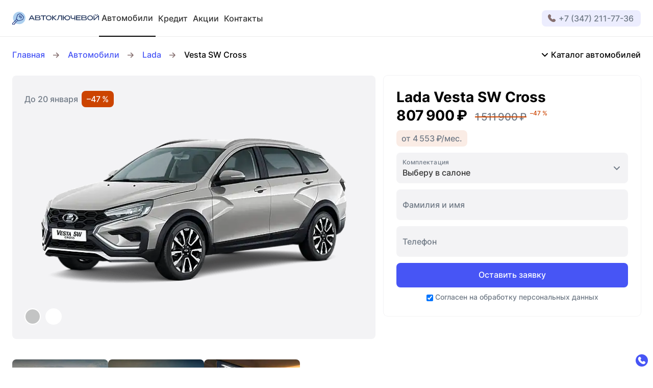

--- FILE ---
content_type: text/html; charset=utf-8
request_url: https://auto-kluchevoi.ru/catalog/lada/vesta_sw_cross_2023_(NG)/
body_size: 10641
content:
<!DOCTYPE html>
<html data-n-head-ssr lang="ru" data-n-head="%7B%22lang%22:%7B%22ssr%22:%22ru%22%7D%7D">
  <head >
    <title>Купить новый Lada Vesta SW Cross в Уфе, цена на Lada Vesta SW Cross в автосалоне АвтоКлючевой</title><meta data-n-head="ssr" charset="utf-8"><meta data-n-head="ssr" name="viewport" content="viewport-fit=cover, width=device-width, initial-scale=1"><meta data-n-head="ssr" name="facebook-domain-verification" content="35vfvgwh6fhjyv3qwuib811mxiw6mv"><meta data-n-head="ssr" data-hid="description" name="description" content="Скидка на все комплектации Lada Vesta SW Cross в Уфе. Специальные цены на Lada Vesta SW Cross: кредит от 4,9%, выгодный трейд-ин, подарки на выбор. Все в наличии."><meta data-n-head="ssr" name="yandex-verification" content="null"><meta data-n-head="ssr" name="facebook-domain-verification" content="null"><meta data-n-head="ssr" name="google-site-verification" content="null"><link data-n-head="ssr" rel="shortcut icon" type="image/svg" href="https://auto-kluchevoi.ru/media/1569/e0ef5fbf6dd26481d76ce16ab470d70c.png"><link data-n-head="ssr" rel="canonical" href="/catalog/lada/vesta_sw_cross_2023_(NG)"><link rel="stylesheet" href="/_nuxt/css/4c95814.css"><link rel="stylesheet" href="/_nuxt/css/f466814.css"><link rel="stylesheet" href="/_nuxt/css/3c2dfe2.css"><link rel="stylesheet" href="/_nuxt/css/7f6bd28.css"><link rel="stylesheet" href="/_nuxt/css/ae592e2.css"><link rel="stylesheet" href="/_nuxt/css/62b9f1a.css"><link rel="stylesheet" href="/_nuxt/css/d04ce01.css"><link rel="preload" href="/_nuxt/static/1730812560/catalog/lada/vesta_sw_cross_2023_(NG)/state.js" as="script"><link rel="preload" href="/_nuxt/static/1730812560/catalog/lada/vesta_sw_cross_2023_(NG)/payload.js" as="script"><link rel="preload" href="/_nuxt/static/1730812560/manifest.js" as="script">
  </head>
  <body style="" data-n-head="%7B%22style%22:%7B%22ssr%22:%22%22%7D%7D">
    <div data-server-rendered="true" id="__nuxt"><!----><div id="__layout"><div id="app"><div fragment="e0d5934b05" data-v-5d121e83><!----> <div fragment="e0d5934b05" class="header-top hidden" data-v-db0d12dc data-v-5d121e83><!----></div> <div fragment="e0d5934b05" class="header-main page-header-sticky new-design" data-v-5d121e83><header class="header-main__container rb-container" data-v-5d121e83><a href="/" class="rb-link header-main__logo-link nuxt-link-active" data-v-5a055df2 data-v-5d121e83><!----> <span class="rb-link__content" data-v-5a055df2><span class="logo header-main__logo" data-v-e12550c8 data-v-5d121e83><!----> <span class="logo__title" data-v-e12550c8><svg width="170" height="26" viewBox="0 0 170 26" fill="none" xmlns="http://www.w3.org/2000/svg">
<path d="M13.6789 24.2832C20.3845 24.2832 25.8205 18.8472 25.8205 12.1416C25.8205 5.43599 20.3845 0 13.6789 0C6.97326 0 1.53728 5.43599 1.53728 12.1416C1.53728 18.8472 6.97326 24.2832 13.6789 24.2832Z" fill="#ADD0EF"/>
<path d="M17.0667 4.07235C16.4344 3.43424 15.4946 3.2196 14.6419 3.50965L11.5673 4.55384C10.7842 4.82069 10.1693 5.4356 9.90821 6.21874L7.45436 13.4991C7.38475 13.7021 7.43696 13.9342 7.59358 14.085L8.07507 14.5665L0.203037 22.4211C0.098618 22.5255 0.0348063 22.6647 0.0348063 22.8098L0 24.6545C0 24.9736 0.249445 25.2346 0.568504 25.2404L4.29858 25.2578C4.57703 25.2578 4.81488 25.0548 4.86129 24.7705L5.16294 22.9606L6.90326 22.717C7.18751 22.6763 7.40215 22.4327 7.39635 22.1426L7.36734 20.5706L8.06927 19.8686L9.07866 19.5322C9.16567 19.5032 9.24109 19.4568 9.2991 19.3929L11.1148 17.5772L11.811 18.2733C11.9618 18.4242 12.1764 18.4764 12.3795 18.4184L19.8222 16.156C20.6402 15.9065 21.2899 15.28 21.5625 14.4678L22.5893 11.4455C22.8794 10.5985 22.6647 9.65297 22.0266 9.02065L17.0725 4.06655L17.0667 4.07235ZM8.57976 18.5054L7.57038 18.8418C7.48336 18.8709 7.40795 18.9173 7.34994 18.9811L6.38116 19.9498C6.27094 20.0601 6.21293 20.2051 6.21293 20.3675L6.23614 21.6786L4.58284 21.9106C4.33919 21.9454 4.14196 22.1368 4.09555 22.3863L3.80549 24.1266H1.14861L1.17181 23.0824L8.88142 15.3728L10.3027 16.7941L8.58557 18.5112L8.57976 18.5054ZM21.4987 11.08L20.4719 14.1198C20.3095 14.5839 19.9498 14.9435 19.48 15.0828L12.3621 17.2466L8.64358 13.5223L10.9872 6.57841C11.1438 6.13173 11.4861 5.77786 11.9328 5.62704L15.0073 4.58285C15.4482 4.43202 15.9297 4.54224 16.2546 4.8729L21.2087 9.827C21.5335 10.1577 21.6495 10.6508 21.4929 11.08H21.4987Z" fill="#263B84"/>
<path d="M16.0225 7.75603C15.3322 7.0657 14.2184 7.0657 13.5281 7.75603C12.8377 8.44635 12.8377 9.56015 13.5281 10.2505L15.8427 12.5651C16.533 13.2554 17.6468 13.2554 18.3371 12.5651C19.0275 11.8748 19.0275 10.761 18.3371 10.0706L16.0225 7.75603ZM17.525 11.753C17.2871 11.9908 16.8927 11.9966 16.649 11.753L14.3344 9.43833C14.0908 9.20049 14.0908 8.80602 14.3344 8.56237C14.5722 8.31873 14.9667 8.31873 15.2104 8.56237L17.525 10.877C17.7686 11.1148 17.7686 11.5093 17.525 11.753Z" fill="#263B84"/>
<path d="M44.0822 16.5098H42.3419L41.1875 14.3692H35.0848L33.9304 16.5098H32.1901L37.1732 7.30933H39.0991L44.0822 16.5098ZM38.1419 8.74219L35.9027 12.8551H40.3638L38.1361 8.74219H38.1419Z" fill="#22365D"/>
<path d="M54.9708 12.4143C55.3247 12.7565 55.5045 13.2496 55.5045 13.8877V13.9399C55.5045 14.7115 55.3247 15.28 54.965 15.6454C54.6054 16.0109 54.1239 16.243 53.5206 16.3474C52.9172 16.4518 52.0819 16.5098 51.0029 16.5272H50.3822L44.8248 16.5156V7.31512H51.5714C52.5344 7.32093 53.3001 7.52396 53.8686 7.91263C54.4429 8.3013 54.7272 8.8524 54.7272 9.56594V9.61814C54.7272 10.1576 54.617 10.5985 54.3907 10.935C54.1645 11.2772 53.8338 11.5267 53.3813 11.6949C54.0775 11.8341 54.6054 12.0778 54.9592 12.4201L54.9708 12.4143ZM52.8998 8.99163C52.7374 8.8176 52.5286 8.70738 52.2733 8.66677C52.0181 8.62616 51.6468 8.60296 51.1653 8.60296H46.4317V11.0394C46.8145 11.0452 47.1916 11.051 47.5629 11.051C47.9341 11.051 48.288 11.051 48.6187 11.0626C49.396 11.0626 49.8137 11.0626 49.8601 11.0742H51.1653C51.67 11.0742 52.0413 11.0568 52.2791 11.022C52.517 10.9872 52.72 10.8828 52.8882 10.7029C53.0565 10.5231 53.1435 10.2273 53.1435 9.81538C53.1435 9.43251 53.0623 9.15406 52.8998 8.98003V8.99163ZM46.4317 11.2018H46.4549L46.4317 11.1902V11.2018ZM52.8476 15.1117C53.1319 15.0653 53.3581 14.9435 53.5264 14.7405C53.6946 14.5374 53.7816 14.2068 53.7816 13.7543C53.7816 13.3018 53.6946 13.0002 53.5264 12.8029C53.3581 12.6057 53.1319 12.4897 52.8476 12.4433C52.5634 12.3969 52.1399 12.3736 51.5656 12.3736H46.4317V15.1582C48.5142 15.1582 50.0167 15.164 50.9449 15.1814H51.5656C52.1399 15.1814 52.5634 15.1582 52.8476 15.1117Z" fill="#22365D"/>
<path d="M66.1495 7.30933V8.73639H61.8857V16.504H60.2672V8.73639H55.9396V7.30933H66.1437H66.1495ZM55.9454 8.70158V7.30933H66.1495L55.9454 8.70158Z" fill="#22365D"/>
<path d="M74.4334 7.73861C75.2745 8.15628 75.9359 8.73059 76.4115 9.46732C76.8872 10.2041 77.1251 11.0278 77.1251 11.9444C77.1251 12.8609 76.8872 13.6789 76.4115 14.404C75.9359 15.135 75.2803 15.7093 74.4392 16.1269C73.598 16.5446 72.6583 16.7534 71.6083 16.7534C70.5583 16.7534 69.6533 16.5446 68.8006 16.1269C67.9478 15.7093 67.2691 15.135 66.776 14.3982C66.2829 13.6615 66.0276 12.8493 66.0276 11.9444C66.0276 11.0394 66.2771 10.2099 66.776 9.47312C67.2749 8.73639 67.9478 8.15628 68.7948 7.73861C69.6417 7.32093 70.5757 7.11209 71.5967 7.11209C72.6177 7.11209 73.598 7.32093 74.4392 7.73861H74.4334ZM73.4936 14.9551C74.0911 14.6883 74.5726 14.2996 74.9381 13.7891C75.3035 13.2728 75.4834 12.6637 75.4834 11.9502C75.4834 11.2366 75.2977 10.6449 74.9323 10.1228C74.5668 9.60075 74.0737 9.20047 73.4704 8.92782C72.8671 8.65517 72.229 8.51595 71.5561 8.51595C70.8251 8.51595 70.1638 8.65517 69.5721 8.92782C68.9804 9.20047 68.5105 9.59494 68.174 10.117C67.8318 10.6333 67.6635 11.2482 67.6635 11.9502C67.6635 12.6521 67.8434 13.2902 68.203 13.8007C68.5627 14.317 69.0442 14.6999 69.6417 14.9609C70.2392 15.222 70.8889 15.3496 71.5909 15.3496C72.2928 15.3496 72.8961 15.2162 73.4936 14.9493V14.9551Z" fill="#22365D"/>
<path d="M81.325 11.5209L87.4625 16.504H84.9913L79.9212 12.2402V16.504H78.3027V7.30353H79.9212V10.8596L84.7535 7.30353H87.2653L81.325 11.5151V11.5209Z" fill="#22365D"/>
<path d="M97.9161 7.30933V16.5098H96.2976V8.74219H91.9236C91.7553 9.92561 91.5639 10.9988 91.3435 11.9502C91.123 12.9015 90.8214 13.8239 90.4443 14.7115C90.1891 15.2336 89.8584 15.6513 89.4523 15.9587C89.0462 16.2662 88.588 16.4518 88.0833 16.5098V14.8913C88.5532 14.8913 88.9418 14.5258 89.2377 13.7949C89.8816 11.8748 90.2935 9.71097 90.4675 7.30353H97.9103L97.9161 7.30933Z" fill="#22365D"/>
<path d="M110.841 7.73861C111.682 8.15628 112.343 8.73059 112.819 9.46732C113.295 10.2041 113.533 11.0278 113.533 11.9444C113.533 12.8609 113.295 13.6789 112.819 14.404C112.343 15.135 111.688 15.7093 110.847 16.1269C110.011 16.5446 109.066 16.7535 108.016 16.7535C107.064 16.7535 106.183 16.5678 105.37 16.2024C104.558 15.8311 103.897 15.3206 103.381 14.6651C102.864 14.0096 102.563 13.2786 102.458 12.4665H101.031V16.446H99.4127V7.24552H101.031V11.109H102.51C102.65 10.3317 102.98 9.63555 103.497 9.03224C104.013 8.42893 104.668 7.95325 105.457 7.61679C106.246 7.27452 107.093 7.10629 108.004 7.10629C109.054 7.10629 110.005 7.31513 110.847 7.73281L110.841 7.73861ZM109.901 14.9551C110.499 14.6883 110.98 14.2996 111.346 13.7891C111.711 13.2786 111.891 12.6637 111.891 11.9502C111.891 11.2366 111.711 10.6449 111.346 10.1286C110.98 9.61235 110.499 9.21208 109.901 8.93363C109.304 8.65518 108.671 8.51595 107.998 8.51595C107.262 8.51595 106.594 8.65518 105.997 8.92783C105.399 9.20048 104.93 9.59495 104.587 10.117C104.245 10.6333 104.071 11.2482 104.071 11.9502C104.071 12.6521 104.251 13.2902 104.61 13.8007C104.97 14.3112 105.452 14.6999 106.043 14.9609C106.641 15.222 107.291 15.3496 107.992 15.3496C108.694 15.3496 109.298 15.2162 109.895 14.9493L109.901 14.9551Z" fill="#22365D"/>
<path d="M121.921 7.30933H123.539V16.5098H121.921V13.1278C121.289 13.9051 120.349 14.2938 119.102 14.2938C117.645 14.2938 116.526 13.9457 115.754 13.2554C114.977 12.5651 114.594 11.5557 114.594 10.2273V7.30353H116.213V10.1867C116.213 10.9234 116.421 11.5325 116.845 12.0198C117.268 12.5071 118.011 12.7449 119.067 12.7449C120.018 12.7449 120.737 12.5535 121.213 12.1648C121.689 11.7761 121.927 11.1322 121.927 10.2215V7.29773L121.921 7.30933Z" fill="#22365D"/>
<path d="M133.181 12.4085H126.643V15.1292L134.225 15.0769V16.504H125.024V7.30353H134.225L134.236 8.73059H126.643V10.9698H133.181V12.3969V12.4085Z" fill="#22365D"/>
<path d="M145.688 12.4143C146.042 12.7565 146.221 13.2496 146.221 13.8877V13.9399C146.221 14.7115 146.042 15.28 145.682 15.6454C145.322 16.0109 144.841 16.243 144.238 16.3474C143.634 16.4518 142.799 16.5098 141.72 16.5272H141.099L135.542 16.5156V7.31512H142.294C143.257 7.32093 144.023 7.52396 144.591 7.91263C145.166 8.3013 145.45 8.8524 145.45 9.56594V9.61814C145.45 10.1576 145.34 10.5985 145.113 10.935C144.887 11.2772 144.557 11.5267 144.104 11.6949C144.8 11.8341 145.328 12.0778 145.682 12.4201L145.688 12.4143ZM143.617 8.99163C143.454 8.8176 143.246 8.70738 142.99 8.66677C142.735 8.62616 142.364 8.60296 141.882 8.60296H137.149V11.0394C137.531 11.0452 137.909 11.051 138.28 11.051C138.651 11.051 139.005 11.051 139.336 11.0626C140.113 11.0626 140.531 11.0626 140.577 11.0742H141.882C142.387 11.0742 142.758 11.0568 142.996 11.022C143.234 10.9872 143.437 10.8828 143.605 10.7029C143.773 10.5231 143.86 10.2273 143.86 9.81538C143.86 9.43251 143.779 9.15406 143.617 8.98003V8.99163ZM137.149 11.2018H137.172L137.149 11.1902V11.2018ZM143.565 15.1117C143.849 15.0653 144.069 14.9435 144.243 14.7405C144.417 14.5374 144.499 14.2068 144.499 13.7543C144.499 13.3018 144.412 13.0002 144.243 12.8029C144.075 12.6057 143.849 12.4897 143.565 12.4433C143.28 12.3969 142.857 12.3736 142.283 12.3736H137.149V15.1582C139.225 15.1582 140.734 15.164 141.662 15.1814H142.283C142.857 15.1814 143.28 15.1582 143.565 15.1117Z" fill="#22365D"/>
<path d="M155.561 7.73861C156.402 8.15628 157.064 8.73059 157.539 9.46732C158.015 10.2041 158.253 11.0278 158.253 11.9444C158.253 12.8609 158.015 13.6789 157.539 14.404C157.064 15.135 156.408 15.7093 155.567 16.1269C154.726 16.5446 153.786 16.7534 152.736 16.7534C151.686 16.7534 150.781 16.5446 149.928 16.1269C149.076 15.7093 148.397 15.135 147.904 14.3982C147.405 13.6673 147.155 12.8493 147.155 11.9444C147.155 11.0394 147.405 10.2099 147.904 9.47312C148.403 8.73639 149.076 8.15628 149.923 7.73861C150.769 7.32093 151.703 7.11209 152.724 7.11209C153.745 7.11209 154.726 7.32093 155.567 7.73861H155.561ZM154.621 14.9551C155.219 14.6883 155.7 14.2996 156.066 13.7891C156.431 13.2728 156.611 12.6637 156.611 11.9502C156.611 11.2366 156.426 10.6449 156.06 10.1228C155.695 9.60075 155.201 9.20047 154.598 8.92782C153.995 8.65517 153.357 8.51595 152.684 8.51595C151.953 8.51595 151.292 8.65517 150.7 8.92782C150.108 9.20047 149.638 9.59494 149.302 10.117C148.96 10.6333 148.791 11.2482 148.791 11.9502C148.791 12.6521 148.971 13.2902 149.331 13.8007C149.69 14.317 150.172 14.6999 150.764 14.9609C151.361 15.222 152.011 15.3496 152.713 15.3496C153.415 15.3496 154.018 15.2162 154.616 14.9493L154.621 14.9551Z" fill="#22365D"/>
<path d="M161.049 14.6071L168.382 7.30933H170V16.5098H168.382V9.21208L161.049 16.5098H159.43V7.30933H161.049V14.6071ZM162.447 6.88585C161.879 6.47978 161.594 5.85906 161.594 5.02371H162.789C162.783 5.4878 162.946 5.85906 163.282 6.13752C163.619 6.41597 164.071 6.55519 164.646 6.55519C165.22 6.55519 165.69 6.41597 166.038 6.13752C166.386 5.85906 166.56 5.4878 166.56 5.02371H167.755C167.755 5.84166 167.471 6.46237 166.902 6.87425C166.334 7.28613 165.597 7.49496 164.698 7.49496C163.799 7.49496 163.021 7.29193 162.453 6.88585H162.447Z" fill="#22365D"/>
</svg>
</span></span></span> <!----></a> <a href="/catalog" class="rb-link header-menu-item nuxt-link-active new-design" data-v-5a055df2 data-v-5d121e83><!----> <span class="rb-link__content" data-v-5a055df2>Автомобили
      </span> <!----></a><a href="/credit" class="rb-link header-menu-item new-design" data-v-5a055df2 data-v-5d121e83><!----> <span class="rb-link__content" data-v-5a055df2>Кредит
      </span> <!----></a><a href="/promos" class="rb-link header-menu-item new-design" data-v-5a055df2 data-v-5d121e83><!----> <span class="rb-link__content" data-v-5a055df2>Акции
      </span> <!----></a><a href="/contacts" class="rb-link header-menu-item new-design" data-v-5a055df2 data-v-5d121e83><!----> <span class="rb-link__content" data-v-5a055df2>Контакты
      </span> <!----></a> <!----> <!----> <div fragment="10303e7fe6" data-v-5d121e83><span fragment="10303e7fe6" class="header-badge header-phone rb-badge has-icon-left" style="mix-blend-mode:multiply;" data-v-6d5ea0fc data-v-5d121e83><span class="rb-badge__inner" data-v-6d5ea0fc><svg viewBox="0 0 19 19" fill="none" xmlns="http://www.w3.org/2000/svg" class="rb-icon small rb-badge__icon rb-badge__icon-left" data-v-dd1d5f24 data-v-6d5ea0fc><path d="M17.309 15.9l-.7.8c-6.1 5.8-21.1-9.1-15.3-15.3l.9-.8c.4-.4 1-.6 1.6-.6.6 0 1.2.3 1.6.7l1.4 1.8c.4.4.6 1 .6 1.6 0 .6-.2 1.2-.6 1.6l-.8 1.1c.5 1.2 1.2 2.2 2.1 3.1.9.9 2 1.6 3.1 2.1l1.1-.9c.4-.4 1-.6 1.6-.6.6 0 1.2.2 1.6.6l1.8 1.4c.4.4.7 1 .7 1.6 0 .6-.2 1.3-.7 1.8z" fill="#856F6F"></path></svg><span class="rb-badge__text" data-v-6d5ea0fc><a href="tel:+7 (347) 211-77-36" data-v-6d5ea0fc data-v-5d121e83>+7 (347) 211-77-36</a></span></span><span class="rb-badge__backdrop" data-v-6d5ea0fc></span></span> <button type="button" fragment="10303e7fe6" class="rb-button rb-button-icon header-icon rb-button--none rb-button--medium" data-v-afbfe5e4 data-v-6f31296e data-v-5d121e83> <span class="rb-button__inner" data-v-afbfe5e4><svg viewBox="0 0 20 20" fill="none" xmlns="http://www.w3.org/2000/svg" class="rb-icon rb-button-icon__icon rb-button-icon__icon--new-design/phone-lite" data-v-dd1d5f24 data-v-6f31296e><path d="M18.4 16.874l-.02.02-.019.021-.731.836c-1.346 1.26-3.226 1.462-5.395.785-2.19-.683-4.53-2.231-6.514-4.209-1.984-1.977-3.542-4.315-4.233-6.509-.684-2.173-.49-4.07.775-5.443l.944-.84.02-.016.017-.018c.238-.238.65-.401 1.132-.401.37 0 .795.19 1.098.476L6.955 3.48l.033.042.037.037c.238.238.401.651.401 1.133 0 .481-.163.894-.401 1.132l-.047.047-.04.054-.866 1.192-.28.386.183.44c.588 1.413 1.412 2.587 2.458 3.633 1.061 1.061 2.343 1.873 3.608 2.448l.481.219.409-.335 1.192-.975.032-.027.03-.03c.238-.238.651-.401 1.133-.401.481 0 .894.163 1.132.401l.037.038.042.032 1.904 1.48c.286.304.476.729.476 1.099 0 .486-.165 1.005-.509 1.349z" stroke="#333" stroke-width="1.7"></path></svg> </span>  <span class="rb-button__tint" data-v-afbfe5e4></span></button> <button type="button" fragment="10303e7fe6" class="rb-button rb-button-icon header-icon rb-button--none rb-button--medium" data-v-afbfe5e4 data-v-6f31296e data-v-5d121e83> <span class="rb-button__inner" data-v-afbfe5e4><svg viewBox="0 0 20 20" fill="none" xmlns="http://www.w3.org/2000/svg" class="rb-icon rb-button-icon__icon rb-button-icon__icon--new-design/location-mark-lite" data-v-dd1d5f24 data-v-6f31296e><path d="M8.876 16.83c.218 2.328 3.419 2.79 4.285.618l5.565-13.952c.557-1.395-.827-2.779-2.222-2.222L2.553 6.839c-2.173.866-1.711 4.067.617 4.285l5.218.488.488 5.218z" stroke="#333" stroke-width="1.7"></path></svg> </span>  <span class="rb-button__tint" data-v-afbfe5e4></span></button></div> <!----> <button type="button" class="rb-button rb-button-icon header-icon rb-button--none rb-button--medium" data-v-afbfe5e4 data-v-6f31296e data-v-5d121e83> <span class="rb-button__inner" data-v-afbfe5e4><svg viewBox="0 0 24 24" xmlns="http://www.w3.org/2000/svg" class="rb-icon rb-button-icon__icon rb-button-icon__icon--menu" style="transition:transform cubic-bezier(.22,1,.36,1) .8s;" data-v-dd1d5f24 data-v-6f31296e><path d="M4 6.2h16" stroke="currentColor" stroke-width="2" stroke-linecap="round" style="transform-origin:5.5px 8px;transition:transform cubic-bezier(.22,1,.36,1) .4s"></path><path d="M4 12.2h16" stroke="currentColor" stroke-width="2" stroke-linecap="round" style="transform-origin:center;transition:transform cubic-bezier(.22,1,.36,1) .4s"></path><path d="M4 18.2h16" stroke="currentColor" stroke-width="2" stroke-linecap="round" style="transform-origin:5.6px 16.4px;transition:transform cubic-bezier(.22,1,.36,1) .4s"></path></svg> </span>  <span class="rb-button__tint" data-v-afbfe5e4></span></button></header></div> <div fragment="e0d5934b05" data-v-ddffde86 data-v-5d121e83><!----><!----><!----></div> <div fragment="e0d5934b05" data-v-5d121e83><!----></div></div> <main><div><div class="car-page rb-container" data-v-059a2124><div class="car-page__grid" data-v-059a2124><div class="car-page__promo-wrap" data-v-059a2124><div class="car-promo with-cover" data-v-5d1d0a66 data-v-059a2124><div class="car-promo__promo-slot" data-v-5d1d0a66><div class="promo-info" data-v-5d1d0a66 data-v-059a2124><span data-v-5d1d0a66 data-v-059a2124>До 10 ноября</span> <span class="promo-info__badge rb-badge" data-v-6d5ea0fc data-v-059a2124><span class="rb-badge__inner" data-v-6d5ea0fc><span class="rb-badge__text" data-v-6d5ea0fc>–47 %
          </span></span><span class="rb-badge__backdrop" data-v-6d5ea0fc></span></span></div></div> <div class="car-cover" data-v-5d1d0a66><picture data-v-5d1d0a66><source type="image/webp" srcset="https://auto-kluchevoi.ru/media/3257/conversions/opt_9159819c58b765da1a978f2d2e9295e2-base-webp.webp" data-v-5d1d0a66> <img src="https://auto-kluchevoi.ru/media/3257/conversions/opt_9159819c58b765da1a978f2d2e9295e2-base.png" alt loading="lazy" class="car-cover__img" data-v-5d1d0a66></picture></div> <div class="car-selected-item" data-v-5d1d0a66><picture data-v-5d1d0a66><source type="image/webp" srcset="https://auto-kluchevoi.ru/media/3257/conversions/opt_9159819c58b765da1a978f2d2e9295e2-base-webp.webp" data-v-5d1d0a66> <img src="https://auto-kluchevoi.ru/media/3257/conversions/opt_9159819c58b765da1a978f2d2e9295e2-base.png" alt loading="lazy" class="car-selected-item__img" data-v-5d1d0a66></picture></div> <!----></div></div> <div class="car-page__form-wrap" data-v-059a2124><!----></div> <div class="car-page__rest" data-v-059a2124><div class="car-gallery" data-v-1664dae0 data-v-059a2124><!----> <div class="horizontal-slider" data-v-1664dae0><div class="horizontal-slider__item" data-v-1664dae0><picture data-v-1664dae0><source type="image/webp" srcset="https://auto-kluchevoi.ru/media/3259/conversions/opt_b006681138ae5b099c26abe28c2190ee-base-webp.webp" data-v-1664dae0> <img src="https://auto-kluchevoi.ru/media/3259/conversions/opt_b006681138ae5b099c26abe28c2190ee-base.jpg" alt loading="lazy" class="horizontal-slider__img" data-v-1664dae0></picture></div><div class="horizontal-slider__item" data-v-1664dae0><picture data-v-1664dae0><source type="image/webp" srcset="https://auto-kluchevoi.ru/media/3260/conversions/opt_00fce1edaed4ae89ee068ae767c86bf2-base-webp.webp" data-v-1664dae0> <img src="https://auto-kluchevoi.ru/media/3260/conversions/opt_00fce1edaed4ae89ee068ae767c86bf2-base.jpg" alt loading="lazy" class="horizontal-slider__img" data-v-1664dae0></picture></div><div class="horizontal-slider__item" data-v-1664dae0><picture data-v-1664dae0><source type="image/webp" srcset="https://auto-kluchevoi.ru/media/3261/conversions/opt_d08b72b416a7033e011786f87fcd1640-base-webp.webp" data-v-1664dae0> <img src="https://auto-kluchevoi.ru/media/3261/conversions/opt_d08b72b416a7033e011786f87fcd1640-base.jpg" alt loading="lazy" class="horizontal-slider__img" data-v-1664dae0></picture></div><div class="horizontal-slider__item" data-v-1664dae0><picture data-v-1664dae0><source type="image/webp" srcset="https://auto-kluchevoi.ru/media/3262/conversions/opt_c2cd4ff8e72aa28b57a3c82a0b10a4bc-base-webp.webp" data-v-1664dae0> <img src="https://auto-kluchevoi.ru/media/3262/conversions/opt_c2cd4ff8e72aa28b57a3c82a0b10a4bc-base.jpg" alt loading="lazy" class="horizontal-slider__img" data-v-1664dae0></picture></div><div class="horizontal-slider__item" data-v-1664dae0><picture data-v-1664dae0><source type="image/webp" srcset="https://auto-kluchevoi.ru/media/3263/conversions/opt_b68a875ae12a5f420b03af8a68aa37f6-base-webp.webp" data-v-1664dae0> <img src="https://auto-kluchevoi.ru/media/3263/conversions/opt_b68a875ae12a5f420b03af8a68aa37f6-base.jpg" alt loading="lazy" class="horizontal-slider__img" data-v-1664dae0></picture></div><div class="horizontal-slider__item" data-v-1664dae0><picture data-v-1664dae0><source type="image/webp" srcset="https://auto-kluchevoi.ru/media/3264/conversions/opt_32dd6d820a82178e0de409a0957b1bfc-base-webp.webp" data-v-1664dae0> <img src="https://auto-kluchevoi.ru/media/3264/conversions/opt_32dd6d820a82178e0de409a0957b1bfc-base.jpg" alt loading="lazy" class="horizontal-slider__img" data-v-1664dae0></picture></div><div class="horizontal-slider__item" data-v-1664dae0><picture data-v-1664dae0><source type="image/webp" srcset="https://auto-kluchevoi.ru/media/3265/conversions/opt_08fdd6a3e1a691868a19c63fe835bba5-base-webp.webp" data-v-1664dae0> <img src="https://auto-kluchevoi.ru/media/3265/conversions/opt_08fdd6a3e1a691868a19c63fe835bba5-base.jpg" alt loading="lazy" class="horizontal-slider__img" data-v-1664dae0></picture></div><div class="horizontal-slider__item" data-v-1664dae0><picture data-v-1664dae0><source type="image/webp" srcset="https://auto-kluchevoi.ru/media/3266/conversions/opt_3d1807b762273b26977fc0a12eeeba8c-base-webp.webp" data-v-1664dae0> <img src="https://auto-kluchevoi.ru/media/3266/conversions/opt_3d1807b762273b26977fc0a12eeeba8c-base.jpg" alt loading="lazy" class="horizontal-slider__img" data-v-1664dae0></picture></div></div> <!----></div> <!----> <!----> <!----></div></div> <!----> <!----> <!----></div></div></main> <div class="footer-wrap" data-v-e6e2084e><div class="footer-beacon" data-v-e6e2084e></div> <div class="footer-bottom-bar footer-bottom-bar-fixed is-single-icon" data-v-e6e2084e><svg viewBox="0 0 50 50" fill="none" xmlns="http://www.w3.org/2000/svg" class="rb-icon large-icon large" data-v-dd1d5f24 data-v-e6e2084e><rect width="50" height="50" rx="25" fill="currentColor"></rect><path d="M37.725 37.701l1.14-1.31a3.87 3.87 0 000-5.47c-.04-.04-3.051-2.353-3.051-2.353a3.884 3.884 0 00-5.36.008l-2.385 2.007a16.005 16.005 0 01-8.678-8.678l2.003-2.375a3.87 3.87 0 00.009-5.351s-2.32-3.003-2.358-3.042a3.862 3.862 0 00-5.416-.058l-1.44 1.25C3.686 22.18 22 40.322 32.192 39.996a7.719 7.719 0 005.534-2.295z" fill="#fff"></path></svg> <svg viewBox="0 0 50 50" fill="none" xmlns="http://www.w3.org/2000/svg" class="rb-icon small-icon" data-v-dd1d5f24 data-v-e6e2084e><rect width="50" height="50" rx="25" fill="currentColor"></rect><path d="M37.725 37.701l1.14-1.31a3.87 3.87 0 000-5.47c-.04-.04-3.051-2.353-3.051-2.353a3.884 3.884 0 00-5.36.008l-2.385 2.007a16.005 16.005 0 01-8.678-8.678l2.003-2.375a3.87 3.87 0 00.009-5.351s-2.32-3.003-2.358-3.042a3.862 3.862 0 00-5.416-.058l-1.44 1.25C3.686 22.18 22 40.322 32.192 39.996a7.719 7.719 0 005.534-2.295z" fill="#fff"></path></svg> <svg viewBox="0 0 50 50" fill="none" xmlns="http://www.w3.org/2000/svg" class="rb-icon large-icon large is-hidden" data-v-dd1d5f24 data-v-e6e2084e><rect width="50" height="50" rx="25" fill="currentColor" fill-opacity=".25"></rect><path d="M11.253 26.386a2.57 2.57 0 010-3.636l12-11.997a2.57 2.57 0 013.686.051L38.89 22.75a2.572 2.572 0 01-3.636 3.637l-7.61-7.607v18.649a2.572 2.572 0 01-5.143 0v-18.65l-7.61 7.608a2.572 2.572 0 01-3.637-.001z" fill="#fff"></path></svg></div> <footer class="footer" data-v-e6e2084e><div class="footer-callback-beacon" data-v-e6e2084e></div> <div class="footer__container rb-container" data-v-e6e2084e><div class="footer-main" data-v-e6e2084e><a href="/catalog" class="rb-link footer-main__catalog nuxt-link-active" data-v-5a055df2 data-v-e6e2084e><!----> <span class="rb-link__content" data-v-5a055df2>Каталог автомобилей
        </span> <svg fill="none" xmlns="http://www.w3.org/2000/svg" viewBox="0 0 13 24" class="rb-icon rb-link__icon rb-link__icon--right" data-v-dd1d5f24 data-v-5a055df2><path fill-rule="evenodd" clip-rule="evenodd" d="M6.08 8.24a.83.83 0 011.18 0L12 13l-4.75 4.76a.83.83 0 11-1.18-1.18l3.09-2.75H.83a.83.83 0 110-1.66h8.34l-3.1-2.75a.83.83 0 010-1.18z" fill="currentColor"></path></svg></a> <div class="one-crmf-block footer-main__phone ct__wrap ct__f6" data-v-e6e2084e><a href="tel:+7 (347) 211-77-36" data-v-e6e2084e>+7 (347) 211-77-36</a></div> <a href="/contacts" class="rb-link footer-main__address" data-v-5a055df2 data-v-e6e2084e><!----> <span class="rb-link__content" data-v-5a055df2>
          г. Уфа
        </span> <!----></a></div> <div class="footer-bar" data-v-e6e2084e><a href="/" class="rb-link footer-bar__logo-link nuxt-link-active" data-v-5a055df2 data-v-e6e2084e><!----> <span class="rb-link__content" data-v-5a055df2><span class="logo footer-bar__logo" data-v-e12550c8 data-v-e6e2084e><!----> <span class="logo__title" data-v-e12550c8><svg width="170" height="26" viewBox="0 0 170 26" fill="none" xmlns="http://www.w3.org/2000/svg">
<path d="M13.6789 24.2832C20.3845 24.2832 25.8205 18.8472 25.8205 12.1416C25.8205 5.43599 20.3845 0 13.6789 0C6.97326 0 1.53728 5.43599 1.53728 12.1416C1.53728 18.8472 6.97326 24.2832 13.6789 24.2832Z" fill="#ADD0EF"/>
<path d="M17.0667 4.07235C16.4344 3.43424 15.4946 3.2196 14.6419 3.50965L11.5673 4.55384C10.7842 4.82069 10.1693 5.4356 9.90821 6.21874L7.45436 13.4991C7.38475 13.7021 7.43696 13.9342 7.59358 14.085L8.07507 14.5665L0.203037 22.4211C0.098618 22.5255 0.0348063 22.6647 0.0348063 22.8098L0 24.6545C0 24.9736 0.249445 25.2346 0.568504 25.2404L4.29858 25.2578C4.57703 25.2578 4.81488 25.0548 4.86129 24.7705L5.16294 22.9606L6.90326 22.717C7.18751 22.6763 7.40215 22.4327 7.39635 22.1426L7.36734 20.5706L8.06927 19.8686L9.07866 19.5322C9.16567 19.5032 9.24109 19.4568 9.2991 19.3929L11.1148 17.5772L11.811 18.2733C11.9618 18.4242 12.1764 18.4764 12.3795 18.4184L19.8222 16.156C20.6402 15.9065 21.2899 15.28 21.5625 14.4678L22.5893 11.4455C22.8794 10.5985 22.6647 9.65297 22.0266 9.02065L17.0725 4.06655L17.0667 4.07235ZM8.57976 18.5054L7.57038 18.8418C7.48336 18.8709 7.40795 18.9173 7.34994 18.9811L6.38116 19.9498C6.27094 20.0601 6.21293 20.2051 6.21293 20.3675L6.23614 21.6786L4.58284 21.9106C4.33919 21.9454 4.14196 22.1368 4.09555 22.3863L3.80549 24.1266H1.14861L1.17181 23.0824L8.88142 15.3728L10.3027 16.7941L8.58557 18.5112L8.57976 18.5054ZM21.4987 11.08L20.4719 14.1198C20.3095 14.5839 19.9498 14.9435 19.48 15.0828L12.3621 17.2466L8.64358 13.5223L10.9872 6.57841C11.1438 6.13173 11.4861 5.77786 11.9328 5.62704L15.0073 4.58285C15.4482 4.43202 15.9297 4.54224 16.2546 4.8729L21.2087 9.827C21.5335 10.1577 21.6495 10.6508 21.4929 11.08H21.4987Z" fill="#263B84"/>
<path d="M16.0225 7.75603C15.3322 7.0657 14.2184 7.0657 13.5281 7.75603C12.8377 8.44635 12.8377 9.56015 13.5281 10.2505L15.8427 12.5651C16.533 13.2554 17.6468 13.2554 18.3371 12.5651C19.0275 11.8748 19.0275 10.761 18.3371 10.0706L16.0225 7.75603ZM17.525 11.753C17.2871 11.9908 16.8927 11.9966 16.649 11.753L14.3344 9.43833C14.0908 9.20049 14.0908 8.80602 14.3344 8.56237C14.5722 8.31873 14.9667 8.31873 15.2104 8.56237L17.525 10.877C17.7686 11.1148 17.7686 11.5093 17.525 11.753Z" fill="#263B84"/>
<path d="M44.0822 16.5098H42.3419L41.1875 14.3692H35.0848L33.9304 16.5098H32.1901L37.1732 7.30933H39.0991L44.0822 16.5098ZM38.1419 8.74219L35.9027 12.8551H40.3638L38.1361 8.74219H38.1419Z" fill="#22365D"/>
<path d="M54.9708 12.4143C55.3247 12.7565 55.5045 13.2496 55.5045 13.8877V13.9399C55.5045 14.7115 55.3247 15.28 54.965 15.6454C54.6054 16.0109 54.1239 16.243 53.5206 16.3474C52.9172 16.4518 52.0819 16.5098 51.0029 16.5272H50.3822L44.8248 16.5156V7.31512H51.5714C52.5344 7.32093 53.3001 7.52396 53.8686 7.91263C54.4429 8.3013 54.7272 8.8524 54.7272 9.56594V9.61814C54.7272 10.1576 54.617 10.5985 54.3907 10.935C54.1645 11.2772 53.8338 11.5267 53.3813 11.6949C54.0775 11.8341 54.6054 12.0778 54.9592 12.4201L54.9708 12.4143ZM52.8998 8.99163C52.7374 8.8176 52.5286 8.70738 52.2733 8.66677C52.0181 8.62616 51.6468 8.60296 51.1653 8.60296H46.4317V11.0394C46.8145 11.0452 47.1916 11.051 47.5629 11.051C47.9341 11.051 48.288 11.051 48.6187 11.0626C49.396 11.0626 49.8137 11.0626 49.8601 11.0742H51.1653C51.67 11.0742 52.0413 11.0568 52.2791 11.022C52.517 10.9872 52.72 10.8828 52.8882 10.7029C53.0565 10.5231 53.1435 10.2273 53.1435 9.81538C53.1435 9.43251 53.0623 9.15406 52.8998 8.98003V8.99163ZM46.4317 11.2018H46.4549L46.4317 11.1902V11.2018ZM52.8476 15.1117C53.1319 15.0653 53.3581 14.9435 53.5264 14.7405C53.6946 14.5374 53.7816 14.2068 53.7816 13.7543C53.7816 13.3018 53.6946 13.0002 53.5264 12.8029C53.3581 12.6057 53.1319 12.4897 52.8476 12.4433C52.5634 12.3969 52.1399 12.3736 51.5656 12.3736H46.4317V15.1582C48.5142 15.1582 50.0167 15.164 50.9449 15.1814H51.5656C52.1399 15.1814 52.5634 15.1582 52.8476 15.1117Z" fill="#22365D"/>
<path d="M66.1495 7.30933V8.73639H61.8857V16.504H60.2672V8.73639H55.9396V7.30933H66.1437H66.1495ZM55.9454 8.70158V7.30933H66.1495L55.9454 8.70158Z" fill="#22365D"/>
<path d="M74.4334 7.73861C75.2745 8.15628 75.9359 8.73059 76.4115 9.46732C76.8872 10.2041 77.1251 11.0278 77.1251 11.9444C77.1251 12.8609 76.8872 13.6789 76.4115 14.404C75.9359 15.135 75.2803 15.7093 74.4392 16.1269C73.598 16.5446 72.6583 16.7534 71.6083 16.7534C70.5583 16.7534 69.6533 16.5446 68.8006 16.1269C67.9478 15.7093 67.2691 15.135 66.776 14.3982C66.2829 13.6615 66.0276 12.8493 66.0276 11.9444C66.0276 11.0394 66.2771 10.2099 66.776 9.47312C67.2749 8.73639 67.9478 8.15628 68.7948 7.73861C69.6417 7.32093 70.5757 7.11209 71.5967 7.11209C72.6177 7.11209 73.598 7.32093 74.4392 7.73861H74.4334ZM73.4936 14.9551C74.0911 14.6883 74.5726 14.2996 74.9381 13.7891C75.3035 13.2728 75.4834 12.6637 75.4834 11.9502C75.4834 11.2366 75.2977 10.6449 74.9323 10.1228C74.5668 9.60075 74.0737 9.20047 73.4704 8.92782C72.8671 8.65517 72.229 8.51595 71.5561 8.51595C70.8251 8.51595 70.1638 8.65517 69.5721 8.92782C68.9804 9.20047 68.5105 9.59494 68.174 10.117C67.8318 10.6333 67.6635 11.2482 67.6635 11.9502C67.6635 12.6521 67.8434 13.2902 68.203 13.8007C68.5627 14.317 69.0442 14.6999 69.6417 14.9609C70.2392 15.222 70.8889 15.3496 71.5909 15.3496C72.2928 15.3496 72.8961 15.2162 73.4936 14.9493V14.9551Z" fill="#22365D"/>
<path d="M81.325 11.5209L87.4625 16.504H84.9913L79.9212 12.2402V16.504H78.3027V7.30353H79.9212V10.8596L84.7535 7.30353H87.2653L81.325 11.5151V11.5209Z" fill="#22365D"/>
<path d="M97.9161 7.30933V16.5098H96.2976V8.74219H91.9236C91.7553 9.92561 91.5639 10.9988 91.3435 11.9502C91.123 12.9015 90.8214 13.8239 90.4443 14.7115C90.1891 15.2336 89.8584 15.6513 89.4523 15.9587C89.0462 16.2662 88.588 16.4518 88.0833 16.5098V14.8913C88.5532 14.8913 88.9418 14.5258 89.2377 13.7949C89.8816 11.8748 90.2935 9.71097 90.4675 7.30353H97.9103L97.9161 7.30933Z" fill="#22365D"/>
<path d="M110.841 7.73861C111.682 8.15628 112.343 8.73059 112.819 9.46732C113.295 10.2041 113.533 11.0278 113.533 11.9444C113.533 12.8609 113.295 13.6789 112.819 14.404C112.343 15.135 111.688 15.7093 110.847 16.1269C110.011 16.5446 109.066 16.7535 108.016 16.7535C107.064 16.7535 106.183 16.5678 105.37 16.2024C104.558 15.8311 103.897 15.3206 103.381 14.6651C102.864 14.0096 102.563 13.2786 102.458 12.4665H101.031V16.446H99.4127V7.24552H101.031V11.109H102.51C102.65 10.3317 102.98 9.63555 103.497 9.03224C104.013 8.42893 104.668 7.95325 105.457 7.61679C106.246 7.27452 107.093 7.10629 108.004 7.10629C109.054 7.10629 110.005 7.31513 110.847 7.73281L110.841 7.73861ZM109.901 14.9551C110.499 14.6883 110.98 14.2996 111.346 13.7891C111.711 13.2786 111.891 12.6637 111.891 11.9502C111.891 11.2366 111.711 10.6449 111.346 10.1286C110.98 9.61235 110.499 9.21208 109.901 8.93363C109.304 8.65518 108.671 8.51595 107.998 8.51595C107.262 8.51595 106.594 8.65518 105.997 8.92783C105.399 9.20048 104.93 9.59495 104.587 10.117C104.245 10.6333 104.071 11.2482 104.071 11.9502C104.071 12.6521 104.251 13.2902 104.61 13.8007C104.97 14.3112 105.452 14.6999 106.043 14.9609C106.641 15.222 107.291 15.3496 107.992 15.3496C108.694 15.3496 109.298 15.2162 109.895 14.9493L109.901 14.9551Z" fill="#22365D"/>
<path d="M121.921 7.30933H123.539V16.5098H121.921V13.1278C121.289 13.9051 120.349 14.2938 119.102 14.2938C117.645 14.2938 116.526 13.9457 115.754 13.2554C114.977 12.5651 114.594 11.5557 114.594 10.2273V7.30353H116.213V10.1867C116.213 10.9234 116.421 11.5325 116.845 12.0198C117.268 12.5071 118.011 12.7449 119.067 12.7449C120.018 12.7449 120.737 12.5535 121.213 12.1648C121.689 11.7761 121.927 11.1322 121.927 10.2215V7.29773L121.921 7.30933Z" fill="#22365D"/>
<path d="M133.181 12.4085H126.643V15.1292L134.225 15.0769V16.504H125.024V7.30353H134.225L134.236 8.73059H126.643V10.9698H133.181V12.3969V12.4085Z" fill="#22365D"/>
<path d="M145.688 12.4143C146.042 12.7565 146.221 13.2496 146.221 13.8877V13.9399C146.221 14.7115 146.042 15.28 145.682 15.6454C145.322 16.0109 144.841 16.243 144.238 16.3474C143.634 16.4518 142.799 16.5098 141.72 16.5272H141.099L135.542 16.5156V7.31512H142.294C143.257 7.32093 144.023 7.52396 144.591 7.91263C145.166 8.3013 145.45 8.8524 145.45 9.56594V9.61814C145.45 10.1576 145.34 10.5985 145.113 10.935C144.887 11.2772 144.557 11.5267 144.104 11.6949C144.8 11.8341 145.328 12.0778 145.682 12.4201L145.688 12.4143ZM143.617 8.99163C143.454 8.8176 143.246 8.70738 142.99 8.66677C142.735 8.62616 142.364 8.60296 141.882 8.60296H137.149V11.0394C137.531 11.0452 137.909 11.051 138.28 11.051C138.651 11.051 139.005 11.051 139.336 11.0626C140.113 11.0626 140.531 11.0626 140.577 11.0742H141.882C142.387 11.0742 142.758 11.0568 142.996 11.022C143.234 10.9872 143.437 10.8828 143.605 10.7029C143.773 10.5231 143.86 10.2273 143.86 9.81538C143.86 9.43251 143.779 9.15406 143.617 8.98003V8.99163ZM137.149 11.2018H137.172L137.149 11.1902V11.2018ZM143.565 15.1117C143.849 15.0653 144.069 14.9435 144.243 14.7405C144.417 14.5374 144.499 14.2068 144.499 13.7543C144.499 13.3018 144.412 13.0002 144.243 12.8029C144.075 12.6057 143.849 12.4897 143.565 12.4433C143.28 12.3969 142.857 12.3736 142.283 12.3736H137.149V15.1582C139.225 15.1582 140.734 15.164 141.662 15.1814H142.283C142.857 15.1814 143.28 15.1582 143.565 15.1117Z" fill="#22365D"/>
<path d="M155.561 7.73861C156.402 8.15628 157.064 8.73059 157.539 9.46732C158.015 10.2041 158.253 11.0278 158.253 11.9444C158.253 12.8609 158.015 13.6789 157.539 14.404C157.064 15.135 156.408 15.7093 155.567 16.1269C154.726 16.5446 153.786 16.7534 152.736 16.7534C151.686 16.7534 150.781 16.5446 149.928 16.1269C149.076 15.7093 148.397 15.135 147.904 14.3982C147.405 13.6673 147.155 12.8493 147.155 11.9444C147.155 11.0394 147.405 10.2099 147.904 9.47312C148.403 8.73639 149.076 8.15628 149.923 7.73861C150.769 7.32093 151.703 7.11209 152.724 7.11209C153.745 7.11209 154.726 7.32093 155.567 7.73861H155.561ZM154.621 14.9551C155.219 14.6883 155.7 14.2996 156.066 13.7891C156.431 13.2728 156.611 12.6637 156.611 11.9502C156.611 11.2366 156.426 10.6449 156.06 10.1228C155.695 9.60075 155.201 9.20047 154.598 8.92782C153.995 8.65517 153.357 8.51595 152.684 8.51595C151.953 8.51595 151.292 8.65517 150.7 8.92782C150.108 9.20047 149.638 9.59494 149.302 10.117C148.96 10.6333 148.791 11.2482 148.791 11.9502C148.791 12.6521 148.971 13.2902 149.331 13.8007C149.69 14.317 150.172 14.6999 150.764 14.9609C151.361 15.222 152.011 15.3496 152.713 15.3496C153.415 15.3496 154.018 15.2162 154.616 14.9493L154.621 14.9551Z" fill="#22365D"/>
<path d="M161.049 14.6071L168.382 7.30933H170V16.5098H168.382V9.21208L161.049 16.5098H159.43V7.30933H161.049V14.6071ZM162.447 6.88585C161.879 6.47978 161.594 5.85906 161.594 5.02371H162.789C162.783 5.4878 162.946 5.85906 163.282 6.13752C163.619 6.41597 164.071 6.55519 164.646 6.55519C165.22 6.55519 165.69 6.41597 166.038 6.13752C166.386 5.85906 166.56 5.4878 166.56 5.02371H167.755C167.755 5.84166 167.471 6.46237 166.902 6.87425C166.334 7.28613 165.597 7.49496 164.698 7.49496C163.799 7.49496 163.021 7.29193 162.453 6.88585H162.447Z" fill="#22365D"/>
</svg>
</span></span></span> <!----></a> <a href="/catalog" class="rb-link footer-menu-item nuxt-link-active" data-v-5a055df2 data-v-e6e2084e><!----> <span class="rb-link__content" data-v-5a055df2>Автомобили
        </span> <!----></a><a href="/credit" class="rb-link footer-menu-item" data-v-5a055df2 data-v-e6e2084e><!----> <span class="rb-link__content" data-v-5a055df2>Кредит
        </span> <!----></a><a href="/promos" class="rb-link footer-menu-item" data-v-5a055df2 data-v-e6e2084e><!----> <span class="rb-link__content" data-v-5a055df2>Акции
        </span> <!----></a><a href="/contacts" class="rb-link footer-menu-item" data-v-5a055df2 data-v-e6e2084e><!----> <span class="rb-link__content" data-v-5a055df2>Контакты
        </span> <!----></a> <!----> <!----> <span class="footer-badge footer-phone rb-badge has-icon-left" style="mix-blend-mode:multiply;" data-v-6d5ea0fc data-v-e6e2084e><span class="rb-badge__inner" data-v-6d5ea0fc><svg viewBox="0 0 19 19" fill="none" xmlns="http://www.w3.org/2000/svg" class="rb-icon small rb-badge__icon rb-badge__icon-left" data-v-dd1d5f24 data-v-6d5ea0fc><path d="M17.309 15.9l-.7.8c-6.1 5.8-21.1-9.1-15.3-15.3l.9-.8c.4-.4 1-.6 1.6-.6.6 0 1.2.3 1.6.7l1.4 1.8c.4.4.6 1 .6 1.6 0 .6-.2 1.2-.6 1.6l-.8 1.1c.5 1.2 1.2 2.2 2.1 3.1.9.9 2 1.6 3.1 2.1l1.1-.9c.4-.4 1-.6 1.6-.6.6 0 1.2.2 1.6.6l1.8 1.4c.4.4.7 1 .7 1.6 0 .6-.2 1.3-.7 1.8z" fill="#856F6F"></path></svg><span class="rb-badge__text" data-v-6d5ea0fc><a href="tel:+7 (347) 211-77-36" data-v-6d5ea0fc data-v-e6e2084e>+7 (347) 211-77-36</a></span></span><span class="rb-badge__backdrop" data-v-6d5ea0fc></span></span></div> <div class="footer-catalog" data-v-e6e2084e><a href="/catalog?brand=lada" class="rb-link footer-catalog-item" data-v-5a055df2 data-v-e6e2084e><!----> <span class="rb-link__content" data-v-5a055df2>Lada
        </span> <!----></a><a href="/catalog?brand=hyundai" class="rb-link footer-catalog-item" data-v-5a055df2 data-v-e6e2084e><!----> <span class="rb-link__content" data-v-5a055df2>Hyundai
        </span> <!----></a><a href="/catalog?brand=renault" class="rb-link footer-catalog-item" data-v-5a055df2 data-v-e6e2084e><!----> <span class="rb-link__content" data-v-5a055df2>Renault
        </span> <!----></a><a href="/catalog?brand=volkswagen" class="rb-link footer-catalog-item" data-v-5a055df2 data-v-e6e2084e><!----> <span class="rb-link__content" data-v-5a055df2>Volkswagen
        </span> <!----></a><a href="/catalog?brand=skoda" class="rb-link footer-catalog-item" data-v-5a055df2 data-v-e6e2084e><!----> <span class="rb-link__content" data-v-5a055df2>Škoda
        </span> <!----></a><a href="/catalog?brand=datsun" class="rb-link footer-catalog-item" data-v-5a055df2 data-v-e6e2084e><!----> <span class="rb-link__content" data-v-5a055df2>Datsun
        </span> <!----></a><a href="/catalog?brand=nissan" class="rb-link footer-catalog-item" data-v-5a055df2 data-v-e6e2084e><!----> <span class="rb-link__content" data-v-5a055df2>Nissan
        </span> <!----></a><a href="/catalog?brand=faw" class="rb-link footer-catalog-item" data-v-5a055df2 data-v-e6e2084e><!----> <span class="rb-link__content" data-v-5a055df2>FAW
        </span> <!----></a><a href="/catalog?brand=changan" class="rb-link footer-catalog-item" data-v-5a055df2 data-v-e6e2084e><!----> <span class="rb-link__content" data-v-5a055df2>Changan
        </span> <!----></a><a href="/catalog?brand=chery" class="rb-link footer-catalog-item" data-v-5a055df2 data-v-e6e2084e><!----> <span class="rb-link__content" data-v-5a055df2>Chery
        </span> <!----></a><a href="/catalog?brand=haval" class="rb-link footer-catalog-item" data-v-5a055df2 data-v-e6e2084e><!----> <span class="rb-link__content" data-v-5a055df2>Haval
        </span> <!----></a><a href="/catalog?brand=lifan" class="rb-link footer-catalog-item" data-v-5a055df2 data-v-e6e2084e><!----> <span class="rb-link__content" data-v-5a055df2>Lifan
        </span> <!----></a><a href="/catalog?brand=geely" class="rb-link footer-catalog-item" data-v-5a055df2 data-v-e6e2084e><!----> <span class="rb-link__content" data-v-5a055df2>Geely
        </span> <!----></a><a href="/catalog?brand=ravon" class="rb-link footer-catalog-item" data-v-5a055df2 data-v-e6e2084e><!----> <span class="rb-link__content" data-v-5a055df2>Ravon
        </span> <!----></a><a href="/catalog?brand=zotye" class="rb-link footer-catalog-item" data-v-5a055df2 data-v-e6e2084e><!----> <span class="rb-link__content" data-v-5a055df2>Zotye
        </span> <!----></a><a href="/catalog?brand=chevrolet" class="rb-link footer-catalog-item" data-v-5a055df2 data-v-e6e2084e><!----> <span class="rb-link__content" data-v-5a055df2>Chevrolet
        </span> <!----></a><a href="/catalog?brand=jac" class="rb-link footer-catalog-item" data-v-5a055df2 data-v-e6e2084e><!----> <span class="rb-link__content" data-v-5a055df2>Jac
        </span> <!----></a><a href="/catalog?brand=uaz" class="rb-link footer-catalog-item" data-v-5a055df2 data-v-e6e2084e><!----> <span class="rb-link__content" data-v-5a055df2>UAZ
        </span> <!----></a><a href="/catalog?brand=dongfeng" class="rb-link footer-catalog-item" data-v-5a055df2 data-v-e6e2084e><!----> <span class="rb-link__content" data-v-5a055df2>Dongfeng
        </span> <!----></a><a href="/catalog?brand=greatwall" class="rb-link footer-catalog-item" data-v-5a055df2 data-v-e6e2084e><!----> <span class="rb-link__content" data-v-5a055df2>Great Wall
        </span> <!----></a><a href="/catalog?brand=omoda" class="rb-link footer-catalog-item" data-v-5a055df2 data-v-e6e2084e><!----> <span class="rb-link__content" data-v-5a055df2>Omoda
        </span> <!----></a><a href="/catalog?brand=kaiyi" class="rb-link footer-catalog-item" data-v-5a055df2 data-v-e6e2084e><!----> <span class="rb-link__content" data-v-5a055df2>Kaiyi
        </span> <!----></a><a href="/catalog?brand=suzuki" class="rb-link footer-catalog-item" data-v-5a055df2 data-v-e6e2084e><!----> <span class="rb-link__content" data-v-5a055df2>Suzuki
        </span> <!----></a></div> <!----> <div class="footer-legal" data-v-e6e2084e><div data-v-e6e2084e>Пример расчета автокредита на покупку автомобиля Lada Vesta SW Cross.<br/><br/>
Цена автомобиля: 807 900  руб.<br/><br/>
Срок кредита: 7 лет.<br/><br/>
Первоначальный взнос: 60 %.<br/><br/>
Сумма кредита составит 323 160  руб., процентная ставка по кредиту 4,9%, ежемесячный платеж 4 553  руб. без дополнительных комиссий, с обязательным страхованием жизни и здоровья, а также ущерба угона.<br/><br/>
Банк-партнер: АО «ТБанк», Генеральная лицензия Банка России № 2673 от 09.07.2024 г..<br/><br/>
Страхование жизни, здоровья и риска ущерба угона предоставляется страховой компанией АО "Тинькофф Страхование", Лицензия № 0191 от 19.05.2015 г..<br/><br/>
<br/><br/>
Обращаем Ваше внимание, что оставляя свои персональные данные в любых формах на сайте https://auto-kluchevoi.ru/, а также при звонке на номера, указанные на данном сайте, Вы даете согласие на обработку и использование Ваших персональных данных в интересах владельца сайта, в том числе для реализации sms- и e-mail-рассылок, отправки уведомлений и совершения телефонных звонков.<br/><br/>
<br/><br/>
Сайт https://auto-kluchevoi.ru/ носит исключительно информационный характер и ни при каких условиях не является публичной офертой, определяемой положениями ч. 2 ст. 437 Гражданского кодекса Российской Федерации. Все персональные данные подлежат обработке в соответствии с <a href="/document/privacy_policy" target="_blank">политикой конфиденциальности</a> и защищены Федеральным законом Российской Федерации от 27 июля 2006 г. № 152-ФЗ. Для получения подробной информации о стоимости автомобилей, пожалуйста, обращайтесь к менеджерам автосалона.<br/><br/>
<br/><br/>
Срок проведения акции с 01.11.2024 до 30.11.2024. Подробности акций уточняйте у менеджеров отдела продаж.<br/><br/>
<br/><br/>
null I ОГРН 1217700086724 I ИНН 9721119753 I null
<br/>
<br/>
 <a href="/document/copyright" target="_blank">Авторские права и использование материалов на сайте</a></div></div> <div class="footer-copyright" data-v-e6e2084e>
        © Автомобильный дилер «АвтоКлючевой», 2024 г.
      </div></div></footer></div> <!----> <!----> <!----></div></div></div><script defer src="/_nuxt/static/1730812560/catalog/lada/vesta_sw_cross_2023_(NG)/state.js"></script><script>!function(){var e=document,t=e.createElement("script");if(!("noModule"in t)&&"onbeforeload"in t){var n=!1;e.addEventListener("beforeload",function(e){if(e.target===t)n=!0;else if(!e.target.hasAttribute("nomodule")||!n)return;e.preventDefault()},!0),t.type="module",t.src=".",e.head.appendChild(t),t.remove()}}();</script><script nomodule src="/_nuxt/34ecce6.js" defer></script><script type="module" src="/_nuxt/b0672ea.modern.js" defer></script><script nomodule src="/_nuxt/6b203eb.js" defer></script><script type="module" src="/_nuxt/70ba346.modern.js" defer></script><script nomodule src="/_nuxt/e77051e.js" defer></script><script type="module" src="/_nuxt/696d1e0.modern.js" defer></script><script nomodule src="/_nuxt/35f32c1.js" defer></script><script type="module" src="/_nuxt/1f9ecb2.modern.js" defer></script><script nomodule src="/_nuxt/1379ff6.js" defer></script><script type="module" src="/_nuxt/14ab70b.modern.js" defer></script><script nomodule src="/_nuxt/7573749.js" defer></script><script type="module" src="/_nuxt/6689962.modern.js" defer></script><script nomodule src="/_nuxt/2290443.js" defer></script><script type="module" src="/_nuxt/39ad927.modern.js" defer></script><script nomodule src="/_nuxt/0ef000d.js" defer></script><script type="module" src="/_nuxt/8913b21.modern.js" defer></script><script nomodule src="/_nuxt/9c6018f.js" defer></script><script type="module" src="/_nuxt/163a15a.modern.js" defer></script><script nomodule src="/_nuxt/cbd480f.js" defer></script><script type="module" src="/_nuxt/a346b00.modern.js" defer></script>
  </body>
</html>


--- FILE ---
content_type: text/css
request_url: https://auto-kluchevoi.ru/_nuxt/css/4c95814.css
body_size: 135
content:
.nuxt-progress{position:fixed;top:0;left:0;right:0;height:2px;width:0;opacity:1;transition:width .1s,opacity .4s;background-color:#3539ff;z-index:999999}.nuxt-progress.nuxt-progress-notransition{transition:none}.nuxt-progress-failed{background-color:red}

--- FILE ---
content_type: text/css
request_url: https://auto-kluchevoi.ru/_nuxt/css/f466814.css
body_size: 7044
content:
:root{--rb-foreground-lead:#000;--rb-foreground-body:#333;--rb-foreground-muted:#6f7985;--rb-foreground-ghost:#e5e5eb;--rb-foreground-on-accent:#fff;--rb-background-main:#fff;--rb-background-card:#f3f3f5;--rb-background-dim:#e6e6eb;--rb-background-backdrop:rgba(0,0,0,0.619608);--rb-accent-primary:#4755f5;--rb-accent-secondary:#c40;--rb-accent-tertiary:#0f2e8a;--rb-utility-success:#0fb847;--rb-utility-danger:#e64649;--rb-foreground-lead-10:rgba(0,0,0,0.1);--rb-foreground-lead-20:rgba(0,0,0,0.2);--rb-foreground-lead-30:rgba(0,0,0,0.3);--rb-foreground-lead-40:rgba(0,0,0,0.4);--rb-foreground-lead-50:rgba(0,0,0,0.5);--rb-foreground-lead-60:rgba(0,0,0,0.6);--rb-foreground-lead-70:rgba(0,0,0,0.7);--rb-foreground-lead-80:rgba(0,0,0,0.8);--rb-foreground-lead-90:rgba(0,0,0,0.9);--rb-foreground-body-10:rgba(51,51,51,0.1);--rb-foreground-body-20:rgba(51,51,51,0.2);--rb-foreground-body-30:rgba(51,51,51,0.3);--rb-foreground-body-40:rgba(51,51,51,0.4);--rb-foreground-body-50:rgba(51,51,51,0.5);--rb-foreground-body-60:rgba(51,51,51,0.6);--rb-foreground-body-70:rgba(51,51,51,0.7);--rb-foreground-body-80:rgba(51,51,51,0.8);--rb-foreground-body-90:rgba(51,51,51,0.9);--rb-foreground-muted-10:rgba(111,121,133,0.1);--rb-foreground-muted-20:rgba(111,121,133,0.2);--rb-foreground-muted-30:rgba(111,121,133,0.3);--rb-foreground-muted-40:rgba(111,121,133,0.4);--rb-foreground-muted-50:rgba(111,121,133,0.5);--rb-foreground-muted-60:rgba(111,121,133,0.6);--rb-foreground-muted-70:rgba(111,121,133,0.7);--rb-foreground-muted-80:rgba(111,121,133,0.8);--rb-foreground-muted-90:rgba(111,121,133,0.9);--rb-foreground-ghost-10:rgba(229,229,235,0.1);--rb-foreground-ghost-20:rgba(229,229,235,0.2);--rb-foreground-ghost-30:rgba(229,229,235,0.3);--rb-foreground-ghost-40:rgba(229,229,235,0.4);--rb-foreground-ghost-50:rgba(229,229,235,0.5);--rb-foreground-ghost-60:rgba(229,229,235,0.6);--rb-foreground-ghost-70:rgba(229,229,235,0.7);--rb-foreground-ghost-80:rgba(229,229,235,0.8);--rb-foreground-ghost-90:rgba(229,229,235,0.9);--rb-foreground-on-accent-10:hsla(0,0%,100%,0.1);--rb-foreground-on-accent-20:hsla(0,0%,100%,0.2);--rb-foreground-on-accent-30:hsla(0,0%,100%,0.3);--rb-foreground-on-accent-40:hsla(0,0%,100%,0.4);--rb-foreground-on-accent-50:hsla(0,0%,100%,0.5);--rb-foreground-on-accent-60:hsla(0,0%,100%,0.6);--rb-foreground-on-accent-70:hsla(0,0%,100%,0.7);--rb-foreground-on-accent-80:hsla(0,0%,100%,0.8);--rb-foreground-on-accent-90:hsla(0,0%,100%,0.9);--rb-background-main-10:hsla(0,0%,100%,0.1);--rb-background-main-20:hsla(0,0%,100%,0.2);--rb-background-main-30:hsla(0,0%,100%,0.3);--rb-background-main-40:hsla(0,0%,100%,0.4);--rb-background-main-50:hsla(0,0%,100%,0.5);--rb-background-main-60:hsla(0,0%,100%,0.6);--rb-background-main-70:hsla(0,0%,100%,0.7);--rb-background-main-80:hsla(0,0%,100%,0.8);--rb-background-main-90:hsla(0,0%,100%,0.9);--rb-background-card-10:rgba(243,243,245,0.1);--rb-background-card-20:rgba(243,243,245,0.2);--rb-background-card-30:rgba(243,243,245,0.3);--rb-background-card-40:rgba(243,243,245,0.4);--rb-background-card-50:rgba(243,243,245,0.5);--rb-background-card-60:rgba(243,243,245,0.6);--rb-background-card-70:rgba(243,243,245,0.7);--rb-background-card-80:rgba(243,243,245,0.8);--rb-background-card-90:rgba(243,243,245,0.9);--rb-background-dim-10:rgba(230,230,235,0.1);--rb-background-dim-20:rgba(230,230,235,0.2);--rb-background-dim-30:rgba(230,230,235,0.3);--rb-background-dim-40:rgba(230,230,235,0.4);--rb-background-dim-50:rgba(230,230,235,0.5);--rb-background-dim-60:rgba(230,230,235,0.6);--rb-background-dim-70:rgba(230,230,235,0.7);--rb-background-dim-80:rgba(230,230,235,0.8);--rb-background-dim-90:rgba(230,230,235,0.9);--rb-background-backdrop-10:rgba(0,0,0,0.1);--rb-background-backdrop-20:rgba(0,0,0,0.2);--rb-background-backdrop-30:rgba(0,0,0,0.3);--rb-background-backdrop-40:rgba(0,0,0,0.4);--rb-background-backdrop-50:rgba(0,0,0,0.5);--rb-background-backdrop-60:rgba(0,0,0,0.6);--rb-background-backdrop-70:rgba(0,0,0,0.7);--rb-background-backdrop-80:rgba(0,0,0,0.8);--rb-background-backdrop-90:rgba(0,0,0,0.9);--rb-accent-primary-10:rgba(71,85,245,0.1);--rb-accent-primary-20:rgba(71,85,245,0.2);--rb-accent-primary-30:rgba(71,85,245,0.3);--rb-accent-primary-40:rgba(71,85,245,0.4);--rb-accent-primary-50:rgba(71,85,245,0.5);--rb-accent-primary-60:rgba(71,85,245,0.6);--rb-accent-primary-70:rgba(71,85,245,0.7);--rb-accent-primary-80:rgba(71,85,245,0.8);--rb-accent-primary-90:rgba(71,85,245,0.9);--rb-accent-secondary-10:rgba(204,68,0,0.1);--rb-accent-secondary-20:rgba(204,68,0,0.2);--rb-accent-secondary-30:rgba(204,68,0,0.3);--rb-accent-secondary-40:rgba(204,68,0,0.4);--rb-accent-secondary-50:rgba(204,68,0,0.5);--rb-accent-secondary-60:rgba(204,68,0,0.6);--rb-accent-secondary-70:rgba(204,68,0,0.7);--rb-accent-secondary-80:rgba(204,68,0,0.8);--rb-accent-secondary-90:rgba(204,68,0,0.9);--rb-accent-tertiary-10:rgba(15,46,138,0.1);--rb-accent-tertiary-20:rgba(15,46,138,0.2);--rb-accent-tertiary-30:rgba(15,46,138,0.3);--rb-accent-tertiary-40:rgba(15,46,138,0.4);--rb-accent-tertiary-50:rgba(15,46,138,0.5);--rb-accent-tertiary-60:rgba(15,46,138,0.6);--rb-accent-tertiary-70:rgba(15,46,138,0.7);--rb-accent-tertiary-80:rgba(15,46,138,0.8);--rb-accent-tertiary-90:rgba(15,46,138,0.9);--rb-utility-success-10:rgba(15,184,71,0.1);--rb-utility-success-20:rgba(15,184,71,0.2);--rb-utility-success-30:rgba(15,184,71,0.3);--rb-utility-success-40:rgba(15,184,71,0.4);--rb-utility-success-50:rgba(15,184,71,0.5);--rb-utility-success-60:rgba(15,184,71,0.6);--rb-utility-success-70:rgba(15,184,71,0.7);--rb-utility-success-80:rgba(15,184,71,0.8);--rb-utility-success-90:rgba(15,184,71,0.9);--rb-utility-danger-10:rgba(230,70,73,0.1);--rb-utility-danger-20:rgba(230,70,73,0.2);--rb-utility-danger-30:rgba(230,70,73,0.3);--rb-utility-danger-40:rgba(230,70,73,0.4);--rb-utility-danger-50:rgba(230,70,73,0.5);--rb-utility-danger-60:rgba(230,70,73,0.6);--rb-utility-danger-70:rgba(230,70,73,0.7);--rb-utility-danger-80:rgba(230,70,73,0.8);--rb-utility-danger-90:rgba(230,70,73,0.9);--rb-smallest:0;--rb-phone-small:320px;--rb-phone-main:375px;--rb-phone-large:450px;--rb-tablet-small:576px;--rb-tablet-main:768px;--rb-tablet-large:992px;--rb-desktop-main:1300px;--rb-desktop-large:1920px;--rb-text-title-size:60px;--rb-text-title-height:60px;--rb-text-title-weight:bold;--rb-text-title-spacing:-0.3px;--rb-text-heading-size:40px;--rb-text-heading-height:40px;--rb-text-heading-weight:bold;--rb-text-tagline-size:28px;--rb-text-tagline-height:28px;--rb-text-tagline-weight:bold;--rb-text-caption-size:20px;--rb-text-caption-height:28px;--rb-text-caption-weight:bold;--rb-text-lead-size:20px;--rb-text-lead-height:28px;--rb-text-lead-weight:500;--rb-text-body-size:16px;--rb-text-body-height:24px;--rb-text-body-weight:500;--rb-text-subline-size:12px;--rb-text-subline-height:16px;--rb-text-subline-weight:500;--rb-text-subline-spacing:0.2px;--rb-border-radius:8px;--rb-border-radius-pressed:12px;--rb-border-radius-large:12px;--rb-easing:cubic-bezier(0.22,1,0.36,1);--rb-easing-complex:cubic-bezier(0.33,1.56,0.4,1);--rb-z-index-dropdown:1000;--rb-z-index-sticky:1020;--rb-z-index-sticky-header:1025;--rb-z-index-fixed:1030;--rb-z-index-modal-backdrop:1040;--rb-z-index-modal:1050;--rb-z-index-popover:1060;--rb-z-index-tooltip:1070;--rb-z-index-highest:1080}body{width:100%}:root{--rb-grid-columns:6;--rb-grid-gap-rows:9px;--rb-grid-gap-cols:9px;--rb-grid-margin:16px;--rb-container-width:calc(100% - var(--rb-grid-margin)*2)}@media (min-width:768px){:root{--rb-grid-columns:12;--rb-grid-gap-rows:16px;--rb-grid-gap-cols:16px;--rb-grid-margin:24px}}@media (min-width:1300px){:root{--rb-grid-margin:0;--rb-container-width:1232px}}.rb-container{width:calc(100% - 32px);width:var(--rb-container-width);max-width:calc(100% - 32px);max-width:var(--rb-container-width);margin:0 auto}.rb-grid{display:grid;grid-template-columns:repeat(6,minmax(0,1fr));grid-template-columns:repeat(var(--rb-grid-columns),minmax(0,1fr));grid-gap:9px 9px;grid-gap:var(--rb-grid-gap-rows) var(--rb-grid-gap-cols)}.rb-cell,.rb-cell-1{grid-column-end:span 1}.rb-cell-2{grid-column-end:span 2}.rb-cell-3{grid-column-end:span 3}.rb-cell-4{grid-column-end:span 4}.rb-cell-5{grid-column-end:span 5}.rb-cell-6{grid-column-end:span 6}@media (min-width:0){.rb-cell-smallest-1{grid-column-end:span 1}}@media (min-width:0){.rb-cell-smallest-2{grid-column-end:span 2}}@media (min-width:0){.rb-cell-smallest-3{grid-column-end:span 3}}@media (min-width:0){.rb-cell-smallest-4{grid-column-end:span 4}}@media (min-width:0){.rb-cell-smallest-5{grid-column-end:span 5}}@media (min-width:0){.rb-cell-smallest-6{grid-column-end:span 6}}@media (min-width:0){.rb-cell-smallest-7{grid-column-end:span 7}}@media (min-width:0){.rb-cell-smallest-8{grid-column-end:span 8}}@media (min-width:0){.rb-cell-smallest-9{grid-column-end:span 9}}@media (min-width:0){.rb-cell-smallest-10{grid-column-end:span 10}}@media (min-width:0){.rb-cell-smallest-11{grid-column-end:span 11}}@media (min-width:0){.rb-cell-smallest-12{grid-column-end:span 12}}@media (min-width:320px){.rb-cell-phone-small-1{grid-column-end:span 1}}@media (min-width:320px){.rb-cell-phone-small-2{grid-column-end:span 2}}@media (min-width:320px){.rb-cell-phone-small-3{grid-column-end:span 3}}@media (min-width:320px){.rb-cell-phone-small-4{grid-column-end:span 4}}@media (min-width:320px){.rb-cell-phone-small-5{grid-column-end:span 5}}@media (min-width:320px){.rb-cell-phone-small-6{grid-column-end:span 6}}@media (min-width:320px){.rb-cell-phone-small-7{grid-column-end:span 7}}@media (min-width:320px){.rb-cell-phone-small-8{grid-column-end:span 8}}@media (min-width:320px){.rb-cell-phone-small-9{grid-column-end:span 9}}@media (min-width:320px){.rb-cell-phone-small-10{grid-column-end:span 10}}@media (min-width:320px){.rb-cell-phone-small-11{grid-column-end:span 11}}@media (min-width:320px){.rb-cell-phone-small-12{grid-column-end:span 12}}@media (min-width:375px){.rb-cell-phone-main-1{grid-column-end:span 1}}@media (min-width:375px){.rb-cell-phone-main-2{grid-column-end:span 2}}@media (min-width:375px){.rb-cell-phone-main-3{grid-column-end:span 3}}@media (min-width:375px){.rb-cell-phone-main-4{grid-column-end:span 4}}@media (min-width:375px){.rb-cell-phone-main-5{grid-column-end:span 5}}@media (min-width:375px){.rb-cell-phone-main-6{grid-column-end:span 6}}@media (min-width:375px){.rb-cell-phone-main-7{grid-column-end:span 7}}@media (min-width:375px){.rb-cell-phone-main-8{grid-column-end:span 8}}@media (min-width:375px){.rb-cell-phone-main-9{grid-column-end:span 9}}@media (min-width:375px){.rb-cell-phone-main-10{grid-column-end:span 10}}@media (min-width:375px){.rb-cell-phone-main-11{grid-column-end:span 11}}@media (min-width:375px){.rb-cell-phone-main-12{grid-column-end:span 12}}@media (min-width:450px){.rb-cell-phone-large-1{grid-column-end:span 1}}@media (min-width:450px){.rb-cell-phone-large-2{grid-column-end:span 2}}@media (min-width:450px){.rb-cell-phone-large-3{grid-column-end:span 3}}@media (min-width:450px){.rb-cell-phone-large-4{grid-column-end:span 4}}@media (min-width:450px){.rb-cell-phone-large-5{grid-column-end:span 5}}@media (min-width:450px){.rb-cell-phone-large-6{grid-column-end:span 6}}@media (min-width:450px){.rb-cell-phone-large-7{grid-column-end:span 7}}@media (min-width:450px){.rb-cell-phone-large-8{grid-column-end:span 8}}@media (min-width:450px){.rb-cell-phone-large-9{grid-column-end:span 9}}@media (min-width:450px){.rb-cell-phone-large-10{grid-column-end:span 10}}@media (min-width:450px){.rb-cell-phone-large-11{grid-column-end:span 11}}@media (min-width:450px){.rb-cell-phone-large-12{grid-column-end:span 12}}@media (min-width:576px){.rb-cell-tablet-small-1{grid-column-end:span 1}}@media (min-width:576px){.rb-cell-tablet-small-2{grid-column-end:span 2}}@media (min-width:576px){.rb-cell-tablet-small-3{grid-column-end:span 3}}@media (min-width:576px){.rb-cell-tablet-small-4{grid-column-end:span 4}}@media (min-width:576px){.rb-cell-tablet-small-5{grid-column-end:span 5}}@media (min-width:576px){.rb-cell-tablet-small-6{grid-column-end:span 6}}@media (min-width:576px){.rb-cell-tablet-small-7{grid-column-end:span 7}}@media (min-width:576px){.rb-cell-tablet-small-8{grid-column-end:span 8}}@media (min-width:576px){.rb-cell-tablet-small-9{grid-column-end:span 9}}@media (min-width:576px){.rb-cell-tablet-small-10{grid-column-end:span 10}}@media (min-width:576px){.rb-cell-tablet-small-11{grid-column-end:span 11}}@media (min-width:576px){.rb-cell-tablet-small-12{grid-column-end:span 12}}@media (min-width:768px){.rb-cell-tablet-main-1{grid-column-end:span 1}}@media (min-width:768px){.rb-cell-tablet-main-2{grid-column-end:span 2}}@media (min-width:768px){.rb-cell-tablet-main-3{grid-column-end:span 3}}@media (min-width:768px){.rb-cell-tablet-main-4{grid-column-end:span 4}}@media (min-width:768px){.rb-cell-tablet-main-5{grid-column-end:span 5}}@media (min-width:768px){.rb-cell-tablet-main-6{grid-column-end:span 6}}@media (min-width:768px){.rb-cell-tablet-main-7{grid-column-end:span 7}}@media (min-width:768px){.rb-cell-tablet-main-8{grid-column-end:span 8}}@media (min-width:768px){.rb-cell-tablet-main-9{grid-column-end:span 9}}@media (min-width:768px){.rb-cell-tablet-main-10{grid-column-end:span 10}}@media (min-width:768px){.rb-cell-tablet-main-11{grid-column-end:span 11}}@media (min-width:768px){.rb-cell-tablet-main-12{grid-column-end:span 12}}@media (min-width:992px){.rb-cell-tablet-large-1{grid-column-end:span 1}}@media (min-width:992px){.rb-cell-tablet-large-2{grid-column-end:span 2}}@media (min-width:992px){.rb-cell-tablet-large-3{grid-column-end:span 3}}@media (min-width:992px){.rb-cell-tablet-large-4{grid-column-end:span 4}}@media (min-width:992px){.rb-cell-tablet-large-5{grid-column-end:span 5}}@media (min-width:992px){.rb-cell-tablet-large-6{grid-column-end:span 6}}@media (min-width:992px){.rb-cell-tablet-large-7{grid-column-end:span 7}}@media (min-width:992px){.rb-cell-tablet-large-8{grid-column-end:span 8}}@media (min-width:992px){.rb-cell-tablet-large-9{grid-column-end:span 9}}@media (min-width:992px){.rb-cell-tablet-large-10{grid-column-end:span 10}}@media (min-width:992px){.rb-cell-tablet-large-11{grid-column-end:span 11}}@media (min-width:992px){.rb-cell-tablet-large-12{grid-column-end:span 12}}@media (min-width:1300px){.rb-cell-desktop-main-1{grid-column-end:span 1}}@media (min-width:1300px){.rb-cell-desktop-main-2{grid-column-end:span 2}}@media (min-width:1300px){.rb-cell-desktop-main-3{grid-column-end:span 3}}@media (min-width:1300px){.rb-cell-desktop-main-4{grid-column-end:span 4}}@media (min-width:1300px){.rb-cell-desktop-main-5{grid-column-end:span 5}}@media (min-width:1300px){.rb-cell-desktop-main-6{grid-column-end:span 6}}@media (min-width:1300px){.rb-cell-desktop-main-7{grid-column-end:span 7}}@media (min-width:1300px){.rb-cell-desktop-main-8{grid-column-end:span 8}}@media (min-width:1300px){.rb-cell-desktop-main-9{grid-column-end:span 9}}@media (min-width:1300px){.rb-cell-desktop-main-10{grid-column-end:span 10}}@media (min-width:1300px){.rb-cell-desktop-main-11{grid-column-end:span 11}}@media (min-width:1300px){.rb-cell-desktop-main-12{grid-column-end:span 12}}@media (min-width:1920px){.rb-cell-desktop-large-1{grid-column-end:span 1}}@media (min-width:1920px){.rb-cell-desktop-large-2{grid-column-end:span 2}}@media (min-width:1920px){.rb-cell-desktop-large-3{grid-column-end:span 3}}@media (min-width:1920px){.rb-cell-desktop-large-4{grid-column-end:span 4}}@media (min-width:1920px){.rb-cell-desktop-large-5{grid-column-end:span 5}}@media (min-width:1920px){.rb-cell-desktop-large-6{grid-column-end:span 6}}@media (min-width:1920px){.rb-cell-desktop-large-7{grid-column-end:span 7}}@media (min-width:1920px){.rb-cell-desktop-large-8{grid-column-end:span 8}}@media (min-width:1920px){.rb-cell-desktop-large-9{grid-column-end:span 9}}@media (min-width:1920px){.rb-cell-desktop-large-10{grid-column-end:span 10}}@media (min-width:1920px){.rb-cell-desktop-large-11{grid-column-end:span 11}}@media (min-width:1920px){.rb-cell-desktop-large-12{grid-column-end:span 12}}.rb-cell--col-1{grid-column-start:1}.rb-cell--col-2{grid-column-start:2}.rb-cell--col-3{grid-column-start:3}.rb-cell--col-4{grid-column-start:4}.rb-cell--col-5{grid-column-start:5}.rb-cell--col-6{grid-column-start:6}.rb-cell--col-7{grid-column-start:7}.rb-cell--col-8{grid-column-start:8}.rb-cell--col-9{grid-column-start:9}.rb-cell--col-10{grid-column-start:10}.rb-cell--col-11{grid-column-start:11}@media (min-width:0){.rb-cell--col-smallest-1{grid-column-start:1}}@media (min-width:0){.rb-cell--col-smallest-2{grid-column-start:2}}@media (min-width:0){.rb-cell--col-smallest-3{grid-column-start:3}}@media (min-width:0){.rb-cell--col-smallest-4{grid-column-start:4}}@media (min-width:0){.rb-cell--col-smallest-5{grid-column-start:5}}@media (min-width:0){.rb-cell--col-smallest-6{grid-column-start:6}}@media (min-width:0){.rb-cell--col-smallest-7{grid-column-start:7}}@media (min-width:0){.rb-cell--col-smallest-8{grid-column-start:8}}@media (min-width:0){.rb-cell--col-smallest-9{grid-column-start:9}}@media (min-width:0){.rb-cell--col-smallest-10{grid-column-start:10}}@media (min-width:0){.rb-cell--col-smallest-11{grid-column-start:11}}@media (min-width:320px){.rb-cell--col-phone-small-1{grid-column-start:1}}@media (min-width:320px){.rb-cell--col-phone-small-2{grid-column-start:2}}@media (min-width:320px){.rb-cell--col-phone-small-3{grid-column-start:3}}@media (min-width:320px){.rb-cell--col-phone-small-4{grid-column-start:4}}@media (min-width:320px){.rb-cell--col-phone-small-5{grid-column-start:5}}@media (min-width:320px){.rb-cell--col-phone-small-6{grid-column-start:6}}@media (min-width:320px){.rb-cell--col-phone-small-7{grid-column-start:7}}@media (min-width:320px){.rb-cell--col-phone-small-8{grid-column-start:8}}@media (min-width:320px){.rb-cell--col-phone-small-9{grid-column-start:9}}@media (min-width:320px){.rb-cell--col-phone-small-10{grid-column-start:10}}@media (min-width:320px){.rb-cell--col-phone-small-11{grid-column-start:11}}@media (min-width:375px){.rb-cell--col-phone-main-1{grid-column-start:1}}@media (min-width:375px){.rb-cell--col-phone-main-2{grid-column-start:2}}@media (min-width:375px){.rb-cell--col-phone-main-3{grid-column-start:3}}@media (min-width:375px){.rb-cell--col-phone-main-4{grid-column-start:4}}@media (min-width:375px){.rb-cell--col-phone-main-5{grid-column-start:5}}@media (min-width:375px){.rb-cell--col-phone-main-6{grid-column-start:6}}@media (min-width:375px){.rb-cell--col-phone-main-7{grid-column-start:7}}@media (min-width:375px){.rb-cell--col-phone-main-8{grid-column-start:8}}@media (min-width:375px){.rb-cell--col-phone-main-9{grid-column-start:9}}@media (min-width:375px){.rb-cell--col-phone-main-10{grid-column-start:10}}@media (min-width:375px){.rb-cell--col-phone-main-11{grid-column-start:11}}@media (min-width:450px){.rb-cell--col-phone-large-1{grid-column-start:1}}@media (min-width:450px){.rb-cell--col-phone-large-2{grid-column-start:2}}@media (min-width:450px){.rb-cell--col-phone-large-3{grid-column-start:3}}@media (min-width:450px){.rb-cell--col-phone-large-4{grid-column-start:4}}@media (min-width:450px){.rb-cell--col-phone-large-5{grid-column-start:5}}@media (min-width:450px){.rb-cell--col-phone-large-6{grid-column-start:6}}@media (min-width:450px){.rb-cell--col-phone-large-7{grid-column-start:7}}@media (min-width:450px){.rb-cell--col-phone-large-8{grid-column-start:8}}@media (min-width:450px){.rb-cell--col-phone-large-9{grid-column-start:9}}@media (min-width:450px){.rb-cell--col-phone-large-10{grid-column-start:10}}@media (min-width:450px){.rb-cell--col-phone-large-11{grid-column-start:11}}@media (min-width:576px){.rb-cell--col-tablet-small-1{grid-column-start:1}}@media (min-width:576px){.rb-cell--col-tablet-small-2{grid-column-start:2}}@media (min-width:576px){.rb-cell--col-tablet-small-3{grid-column-start:3}}@media (min-width:576px){.rb-cell--col-tablet-small-4{grid-column-start:4}}@media (min-width:576px){.rb-cell--col-tablet-small-5{grid-column-start:5}}@media (min-width:576px){.rb-cell--col-tablet-small-6{grid-column-start:6}}@media (min-width:576px){.rb-cell--col-tablet-small-7{grid-column-start:7}}@media (min-width:576px){.rb-cell--col-tablet-small-8{grid-column-start:8}}@media (min-width:576px){.rb-cell--col-tablet-small-9{grid-column-start:9}}@media (min-width:576px){.rb-cell--col-tablet-small-10{grid-column-start:10}}@media (min-width:576px){.rb-cell--col-tablet-small-11{grid-column-start:11}}@media (min-width:768px){.rb-cell--col-tablet-main-1{grid-column-start:1}}@media (min-width:768px){.rb-cell--col-tablet-main-2{grid-column-start:2}}@media (min-width:768px){.rb-cell--col-tablet-main-3{grid-column-start:3}}@media (min-width:768px){.rb-cell--col-tablet-main-4{grid-column-start:4}}@media (min-width:768px){.rb-cell--col-tablet-main-5{grid-column-start:5}}@media (min-width:768px){.rb-cell--col-tablet-main-6{grid-column-start:6}}@media (min-width:768px){.rb-cell--col-tablet-main-7{grid-column-start:7}}@media (min-width:768px){.rb-cell--col-tablet-main-8{grid-column-start:8}}@media (min-width:768px){.rb-cell--col-tablet-main-9{grid-column-start:9}}@media (min-width:768px){.rb-cell--col-tablet-main-10{grid-column-start:10}}@media (min-width:768px){.rb-cell--col-tablet-main-11{grid-column-start:11}}@media (min-width:992px){.rb-cell--col-tablet-large-1{grid-column-start:1}}@media (min-width:992px){.rb-cell--col-tablet-large-2{grid-column-start:2}}@media (min-width:992px){.rb-cell--col-tablet-large-3{grid-column-start:3}}@media (min-width:992px){.rb-cell--col-tablet-large-4{grid-column-start:4}}@media (min-width:992px){.rb-cell--col-tablet-large-5{grid-column-start:5}}@media (min-width:992px){.rb-cell--col-tablet-large-6{grid-column-start:6}}@media (min-width:992px){.rb-cell--col-tablet-large-7{grid-column-start:7}}@media (min-width:992px){.rb-cell--col-tablet-large-8{grid-column-start:8}}@media (min-width:992px){.rb-cell--col-tablet-large-9{grid-column-start:9}}@media (min-width:992px){.rb-cell--col-tablet-large-10{grid-column-start:10}}@media (min-width:992px){.rb-cell--col-tablet-large-11{grid-column-start:11}}@media (min-width:1300px){.rb-cell--col-desktop-main-1{grid-column-start:1}}@media (min-width:1300px){.rb-cell--col-desktop-main-2{grid-column-start:2}}@media (min-width:1300px){.rb-cell--col-desktop-main-3{grid-column-start:3}}@media (min-width:1300px){.rb-cell--col-desktop-main-4{grid-column-start:4}}@media (min-width:1300px){.rb-cell--col-desktop-main-5{grid-column-start:5}}@media (min-width:1300px){.rb-cell--col-desktop-main-6{grid-column-start:6}}@media (min-width:1300px){.rb-cell--col-desktop-main-7{grid-column-start:7}}@media (min-width:1300px){.rb-cell--col-desktop-main-8{grid-column-start:8}}@media (min-width:1300px){.rb-cell--col-desktop-main-9{grid-column-start:9}}@media (min-width:1300px){.rb-cell--col-desktop-main-10{grid-column-start:10}}@media (min-width:1300px){.rb-cell--col-desktop-main-11{grid-column-start:11}}@media (min-width:1920px){.rb-cell--col-desktop-large-1{grid-column-start:1}}@media (min-width:1920px){.rb-cell--col-desktop-large-2{grid-column-start:2}}@media (min-width:1920px){.rb-cell--col-desktop-large-3{grid-column-start:3}}@media (min-width:1920px){.rb-cell--col-desktop-large-4{grid-column-start:4}}@media (min-width:1920px){.rb-cell--col-desktop-large-5{grid-column-start:5}}@media (min-width:1920px){.rb-cell--col-desktop-large-6{grid-column-start:6}}@media (min-width:1920px){.rb-cell--col-desktop-large-7{grid-column-start:7}}@media (min-width:1920px){.rb-cell--col-desktop-large-8{grid-column-start:8}}@media (min-width:1920px){.rb-cell--col-desktop-large-9{grid-column-start:9}}@media (min-width:1920px){.rb-cell--col-desktop-large-10{grid-column-start:10}}@media (min-width:1920px){.rb-cell--col-desktop-large-11{grid-column-start:11}}.rb-title{font-size:60px;line-height:60px;font-weight:700;letter-spacing:-.3px}.rb-heading{font-size:40px;line-height:40px;font-weight:700}.rb-tagline{font-size:28px}.rb-caption,.rb-tagline{line-height:28px;font-weight:700}.rb-caption,.rb-lead{font-size:20px}.rb-lead{line-height:28px;font-weight:500}.rb-body{font-size:16px;line-height:24px;font-weight:500}.rb-subline{font-size:12px;line-height:16px;font-weight:500;letter-spacing:.2px}.rb-dotted{position:relative}.rb-dotted:after{content:"";position:absolute;bottom:0;left:0;width:100%;height:1px;background:repeating-linear-gradient(90deg,currentColor,currentColor 1px,transparent 2px,transparent 3px)}@font-face{font-family:Inter;font-style:normal;font-weight:500;font-display:swap;src:local("Inter"),url(/fonts/inter-v3-latin-ext_latin_cyrillic-ext_cyrillic-500.woff2) format("woff2"),url(/fonts/inter-v3-latin-ext_latin_cyrillic-ext_cyrillic-500.woff) format("woff")}@font-face{font-family:Inter;font-style:normal;font-weight:700;font-display:swap;src:local("Inter Bold"),local("Inter"),url(/fonts/inter-v3-latin-ext_latin_cyrillic-ext_cyrillic-700.woff2) format("woff2"),url(/fonts/inter-v3-latin-ext_latin_cyrillic-ext_cyrillic-700.woff) format("woff")}*{margin:0;padding:0;box-sizing:border-box;font-family:Inter,Tahoma,-apple-system,BlinkMacSystemFont,Segoe UI,Roboto,Helvetica Neue,Arial,sans-serif,Apple Color Emoji,Segoe UI Emoji,Segoe UI Symbol,Noto Color Emoji;-webkit-tap-highlight-color:transparent}body{font-weight:500;line-height:1.5}h1,h2,h3,h4,h5,h6{font-size:inherit;font-weight:700}a{text-decoration:inherit}a:hover{text-decoration:underline}img{max-width:100%}button{cursor:pointer}@supports ((position:-webkit-sticky) or (position:sticky)){.sticky-top{position:-webkit-sticky;position:sticky;top:0;z-index:1020;z-index:var(--rb-z-index-sticky)}}.page-bottombar{position:fixed;bottom:0;left:0;width:100%;z-index:1030;z-index:var(--rb-z-index-fixed)}#CalltouchWidgetFrame{transition:opacity .25s cubic-bezier(.22,1,.36,1),visibility .25s cubic-bezier(.22,1,.36,1);transition:opacity .25s var(--rb-easing),visibility .25s var(--rb-easing)}#CalltouchWidgetFrame.hidden{opacity:0;visibility:hidden}::-webkit-scrollbar:horizontal{display:none}.rb-icon[data-v-dd1d5f24]{display:inline-block;vertical-align:baseline;width:auto;height:1.5em;color:inherit}.rb-icon.small[data-v-dd1d5f24]{height:1em}.rb-icon.large[data-v-dd1d5f24]{height:3.15em}.rb-badge[data-v-6d5ea0fc]{display:block;position:relative;border-radius:var(--rb-border-radius);padding:4px 10px;color:var(--rb-badge-color);white-space:nowrap;mix-blend-mode:multiply;--rb-badge-color:var(--rb-foreground-muted);--rb-badge-background:var(--rb-accent-primary-10);--rb-badge-icon-left-color:var(--rb-badge-color);--rb-badge-icon-right-color:var(--rb-badge-color);--rb-badge-icon-left-fill:var(--rb-badge-color);--rb-badge-icon-right-fill:var(--rb-badge-color);font-size:16px;line-height:24px;font-weight:500;transition:all .25s var(--rb-easing)}.rb-badge.has-link[data-v-6d5ea0fc]{text-decoration:none}.rb-badge.has-link.focus-visible[data-v-6d5ea0fc],.rb-badge.has-link[data-v-6d5ea0fc]:focus-visible{box-shadow:0 0 0 2px var(--rb-accent-primary-50)}.rb-badge.has-icon-left[data-v-6d5ea0fc]{padding:4px 14px 4px 12px}.rb-badge.has-icon-right[data-v-6d5ea0fc]{padding:4px 12px 4px 14px}.rb-badge.has-icon-left.has-icon-right[data-v-6d5ea0fc]{padding:4px 14px}.rb-badge__inner[data-v-6d5ea0fc]{display:flex;align-items:center;justify-content:center;position:relative;z-index:2}.rb-badge__backdrop[data-v-6d5ea0fc]{display:block;position:absolute;z-index:1;top:0;left:0;width:100%;height:100%;border-radius:inherit;background:var(--rb-badge-background);transition:all .25s var(--rb-easing)}.rb-badge__icon[data-v-6d5ea0fc]{flex:0 0 auto}.rb-badge__icon-left[data-v-6d5ea0fc]{margin-right:5px;color:var(--rb-badge-icon-left-color);fill:var(--rb-badge-icon-left-fill)}.rb-badge__icon-right[data-v-6d5ea0fc]{margin-left:5px;color:var(--rb-badge-icon-right-color);fill:var(--rb-badge-icon-right-fill)}.rb-badge__text[data-v-6d5ea0fc]{display:block;overflow:hidden;flex:0 1 auto;color:inherit;text-overflow:ellipsis}.logo[data-v-e12550c8]{display:flex;align-items:center;transition:all .25s var(--rb-easing)}.logo[data-v-e12550c8]:hover{-webkit-filter:brightness(.7) saturate(2);filter:brightness(.7) saturate(2)}.logo__icon[data-v-e12550c8]{display:flex;flex:0 0 auto}.logo__icon[data-v-e12550c8] svg{display:block;width:auto;height:auto;flex:0 0 auto}.logo__icon.with-title[data-v-e12550c8]{margin-right:.375em}.logo__title[data-v-e12550c8]{display:flex;flex:0 0 auto}.logo__title[data-v-e12550c8] svg{display:block;flex:0 0 auto}.rb-button[data-v-afbfe5e4]{display:inline-flex;align-items:center;justify-content:center;position:relative;height:48px;outline:0;border:0;border-radius:var(--rb-border-radius);padding:11px 24px 13px;text-align:center;-webkit-appearance:none;-moz-appearance:none;appearance:none;white-space:nowrap;color:var(--rb-button-color);background:var(--rb-button-background);--rb-button-color:var(--rb-foreground-muted);--rb-button-background:var(--rb-background-card);font-size:16px;line-height:24px;font-weight:500;transition:all .25s var(--rb-easing)}.rb-button.focus-visible[data-v-afbfe5e4],.rb-button[data-v-afbfe5e4]:focus-visible{box-shadow:0 0 0 2px var(--rb-accent-primary-50)}.rb-button[data-v-afbfe5e4]:active,.rb-button[data-v-afbfe5e4]:hover{-webkit-filter:brightness(.9);filter:brightness(.9)}.rb-button[data-v-afbfe5e4]:active{transform:scale(.916);border-radius:var(--rb-border-radius-pressed)}.rb-button.disabled[data-v-afbfe5e4],.rb-button[data-v-afbfe5e4]:disabled,fieldset:disabled .rb-button[data-v-afbfe5e4]{pointer-events:none;-webkit-filter:brightness(1.2);filter:brightness(1.2)}.rb-button__tint[data-v-afbfe5e4]{position:absolute;top:0;left:0;opacity:0;width:100%;height:100%;pointer-events:none;border-radius:inherit;transition:all .25s var(--rb-easing)}.rb-button--large[data-v-afbfe5e4]{height:60px;padding:17px 32px 19px;font-size:20px;line-height:28px;font-weight:500}.rb-button--small[data-v-afbfe5e4]{height:28px;padding:4px 10px;font-size:14px;line-height:20px;font-weight:500}.rb-button--primary[data-v-afbfe5e4]{--rb-button-color:var(--rb-foreground-on-accent);--rb-button-background:var(--rb-accent-primary)}.rb-button--primary.focus-visible .rb-button__tint[data-v-afbfe5e4],.rb-button--primary:focus-visible .rb-button__tint[data-v-afbfe5e4]{opacity:.15}.rb-button--primary[data-v-afbfe5e4]:active,.rb-button--primary[data-v-afbfe5e4]:hover{-webkit-filter:brightness(.75);filter:brightness(.75)}.rb-button--primary[data-v-afbfe5e4]:active{transform:scale(.916)}.rb-button--secondary[data-v-afbfe5e4]{border:1px solid;--rb-button-color:var(--rb-accent-primary);--rb-button-background:transparent}.rb-button--secondary.focus-visible[data-v-afbfe5e4],.rb-button--secondary[data-v-afbfe5e4]:focus-visible{border-color:transparent}.rb-button--secondary .rb-button__tint[data-v-afbfe5e4]{top:-1px;left:-1px;width:calc(100% + 2px);height:calc(100% + 2px);background:currentColor}.rb-button--secondary[data-v-afbfe5e4]:hover{-webkit-filter:brightness(.6);filter:brightness(.6)}.rb-button--secondary:hover .rb-button__tint[data-v-afbfe5e4]{opacity:.1}.rb-button--secondary[data-v-afbfe5e4]:active{-webkit-filter:brightness(.6);filter:brightness(.6);transform:scale(.916)}.rb-button--secondary:active .rb-button__tint[data-v-afbfe5e4]{opacity:.1}.rb-button-icon[data-v-6f31296e]{width:30px;height:30px;border:0;border-radius:50%;padding:0;--rb-button-color:var(--rb-foreground-lead);--rb-button-background:transparent}.rb-button-icon .rb-button-icon__icon[data-v-6f31296e]{display:block;color:currentColor}.rb-button-icon .rb-button-icon__icon.is-menu-close[data-v-6f31296e]{transform:rotate(180deg)}.rb-button-icon .rb-button-icon__icon.is-menu-close[data-v-6f31296e] :first-child{transform:rotate(45deg) scaleX(1.2) translate(-.15px,.2px)}.rb-button-icon .rb-button-icon__icon.is-menu-close[data-v-6f31296e] :nth-child(2){transform:scaleX(0)}.rb-button-icon .rb-button-icon__icon.is-menu-close[data-v-6f31296e] :nth-child(3){transform:rotate(-45deg) scaleX(1.2) translate(-.2px,-.2px)}.rb-button-icon[data-v-6f31296e]:hover{--rb-button-background:var(--rb-accent-tertiary-10)}.rb-button-icon:hover .rb-button-icon__icon[data-v-6f31296e]{--rb-button-color:var(--rb-accent-tertiary)}.rb-button-icon[data-v-6f31296e]:active{transform:scale(.866);border-radius:50%;--rb-button-background:var(--rb-accent-tertiary-10)}.rb-button-icon:active .rb-button-icon__icon[data-v-6f31296e]{--rb-button-color:var(--rb-accent-tertiary)}.rb-link[data-v-5a055df2]{display:inline-flex;align-items:center;justify-content:flex-start;text-decoration:none;position:relative;outline:0;color:var(--rb-link-color);--rb-link-color:var(--rb-accent-primary);--rb-link-color-hover:var(--rb-accent-tertiary);transition:all .25s var(--rb-easing)}.rb-link.focus-visible[data-v-5a055df2]:before,.rb-link[data-v-5a055df2]:focus-visible:before{box-shadow:0 0 0 2px var(--rb-accent-primary-50)}.rb-link.is-spread[data-v-5a055df2]{justify-content:space-between}.rb-link[data-v-5a055df2]:before{content:"";display:block;position:absolute;top:-2px;left:-2px;width:calc(100% + 4px);height:calc(100% + 4px);pointer-events:none;transition:all .25s var(--rb-easing)}.rb-link[data-v-5a055df2]:hover{color:var(--rb-link-color-hover)}.rb-link__content[data-v-5a055df2]{flex:0 1 auto}.rb-link__icon[data-v-5a055df2]{flex:0 0 auto}.rb-link__icon--left[data-v-5a055df2]{margin-right:4px}.rb-link__icon--right[data-v-5a055df2]{margin-left:4px}.rb-pill[data-v-98266fd6]{display:inline-block;vertical-align:baseline;width:auto;min-width:14px;height:14px;border-radius:14px;padding:0 4px;font-size:11px;line-height:14px;font-weight:500;text-align:center;color:var(--rb-pill-color);background:var(--rb-pill-background);letter-spacing:.2px;--rb-pill-color:var(--rb-foreground-on-accent);--rb-pill-background:var(--rb-accent-secondary);transition:all .25s var(--rb-easing)}.breadcrumbs[data-v-ddffde86]{padding:23px 0 13px}.breadcrumbs__container[data-v-ddffde86]{display:flex;justify-content:space-between}.breadcrumbs__links[data-v-ddffde86]{display:flex;align-items:center}@media (max-width:991px){.breadcrumbs__links[data-v-ddffde86]{display:none}}.breadcrumbs__links__item[data-v-ddffde86]{display:flex;align-items:center}.breadcrumbs__links__item a[data-v-ddffde86]{font-size:16px;line-height:24px;color:var(--rb-accent-primary);text-decoration:none}.breadcrumbs__links__item a[data-v-ddffde86]:hover{-webkit-filter:brightness(.9);filter:brightness(.9)}.breadcrumbs__links__item__icon[data-v-ddffde86]{color:#856f6f;margin-left:16px;margin-right:16px}.breadcrumbs__brands[data-v-ddffde86]{display:flex;cursor:pointer}.breadcrumbs__brands__icon[data-v-ddffde86]{margin-right:6px}.breadcrumbs__brands__icon--down[data-v-ddffde86]{transform:rotate(90deg)}.header-top[data-v-5d121e83]{display:flex;align-items:center;height:44px;cursor:pointer;transition:-webkit-filter .25s var(--rb-easing);transition:filter .25s var(--rb-easing);transition:filter .25s var(--rb-easing),-webkit-filter .25s var(--rb-easing)}@media (min-width:768px){.header-top[data-v-5d121e83]{height:56px}}.header-top.hidden[data-v-5d121e83]{display:none}.header-top[data-v-5d121e83]:hover{-webkit-filter:brightness(1.05);filter:brightness(1.05)}.header-top__container[data-v-5d121e83]{display:flex;align-items:center}.header-action-wrap[data-v-5d121e83]{display:none}@media (min-width:768px){.header-action-wrap[data-v-5d121e83]{display:flex;margin-right:auto;margin-left:-3px}}.header-action[data-v-5d121e83]{display:flex;align-items:center}.header-action__picture[data-v-5d121e83]{flex:0 0 auto}.header-action__icon[data-v-5d121e83]{height:34px;color:transparent;margin-right:6px;image-rendering:-webkit-optimize-contrast}.header-action__title-wrap[data-v-5d121e83]{position:relative;overflow:hidden;flex:0 1 auto}.header-action__title[data-v-5d121e83]{overflow:hidden;width:100%;-webkit-animation:header-action-title-anim-bg-data-v-5d121e83 5s infinite normal forwards;animation:header-action-title-anim-bg-data-v-5d121e83 5s infinite normal forwards;background-size:200% 100%!important;white-space:nowrap;text-overflow:ellipsis}@supports (-webkit-background-clip:text){.header-action__title[data-v-5d121e83]{background:linear-gradient(90deg,#4755f5,#924dba 12.5%,#b14882 25%,#c2454b 37.5%,#c40 50%,#c2454b 62.5%,#b14882 75%,#924dba 87.5%,#4755f5);-webkit-background-clip:text;background-clip:text;-webkit-text-fill-color:transparent}}.header-action__title[data-v-5d121e83]:first-of-type{-webkit-user-select:none;-moz-user-select:none;-ms-user-select:none;user-select:none;pointer-events:none}.header-action__title[data-v-5d121e83]:last-of-type{position:absolute;z-index:1;top:0;left:0}@-webkit-keyframes header-action-title-anim-bg-data-v-5d121e83{0%{background-position:0 0}to{background-position:200% 0}}@keyframes header-action-title-anim-bg-data-v-5d121e83{0%{background-position:0 0}to{background-position:200% 0}}.header-action__link[data-v-5d121e83]{display:none;color:inherit}@media (min-width:1300px){.header-action__link[data-v-5d121e83]{display:flex;margin-left:12px}}.header-action__link[data-v-5d121e83]:hover{color:inherit}@media (min-width:768px){.header-dealer[data-v-5d121e83]{display:none}}@media (min-width:992px){.header-dealer[data-v-5d121e83]{display:flex}}.header-region[data-v-5d121e83]{overflow:hidden}@media (min-width:768px){.header-region[data-v-5d121e83]{margin-left:24px;flex:0 1 auto}}.header-region.has-transition[data-v-5d121e83]{transition:all .25s var(--rb-easing)}.header-region.out[data-v-5d121e83]{opacity:0;transform:translateY(-10px) scaleY(.9)}.header-main[data-v-5d121e83]{display:flex;align-items:center;width:100%;height:56px;background:var(--rb-background-main);border-bottom:1px solid #ebebeb}@media (min-width:768px){.header-main[data-v-5d121e83]{height:72px}}@media (min-width:1300px){.header-main[data-v-5d121e83]{height:88px}}.header-main.hidden[data-v-5d121e83]{display:none}.header-main[data-v-5d121e83]:not(.new-design){position:-webkit-sticky;position:sticky;z-index:var(--rb-z-index-sticky);top:0;left:0}@media (min-width:768px){.header-main[data-v-5d121e83]:not(.new-design){position:relative}}.page-header-sticky.new-design[data-v-5d121e83]{position:relative;z-index:var(--rb-z-index-sticky-header);top:0}@media (min-width:768px){@supports ((position:-webkit-sticky) or (position:sticky)){.page-header-sticky.new-design[data-v-5d121e83]{position:-webkit-sticky;position:sticky;height:72px}}}.header-main__container[data-v-5d121e83]{display:flex;align-items:center}@media (min-width:768px){.header-main__container[data-v-5d121e83]{justify-content:space-between}}@media (min-width:1300px){.header-main__container[data-v-5d121e83]{justify-content:flex-start}}.header-main__logo-link[data-v-5d121e83]{margin-right:auto}@media (min-width:768px){.header-main__logo-link[data-v-5d121e83]{margin-right:0}}@media (min-width:1300px){.header-main__logo-link[data-v-5d121e83]{margin-right:24px}}.header-main__logo[data-v-5d121e83] .logo__icon{display:none}@media (min-width:768px){.header-main__logo[data-v-5d121e83] .logo__icon{display:block}}.header-menu-item[data-v-5d121e83]{display:none;--rb-link-color:var(--rb-foreground-body)}@media (min-width:768px){.header-menu-item[data-v-5d121e83]{display:block}}.header-menu-item.new-design[data-v-5d121e83]{padding:23px 5px}@media (min-width:1300px){.header-menu-item+.header-menu-item[data-v-5d121e83]{margin-left:24px}}.header-menu-item.nuxt-link-active[data-v-5d121e83]{font-weight:500}.header-menu-item.nuxt-link-active.new-design[data-v-5d121e83]{border-bottom:2px solid #000}.header-contact[data-v-5d121e83],.header-phone[data-v-5d121e83],.header-phone[data-v-5d121e83] a{color:var(--rb-foreground-muted)}.header-phone[data-v-5d121e83] a:hover{color:var(--rb-link-color-hover)}.header-address[data-v-5d121e83]{display:none}@media (min-width:1300px){.header-address[data-v-5d121e83]{display:block;margin-right:24px;margin-left:auto}}.header-address.nuxt-link-active[data-v-5d121e83]{font-weight:500}.header-worktime[data-v-5d121e83]{display:none}@media (min-width:1300px){.header-worktime[data-v-5d121e83]{display:block;margin-right:2px;margin-left:15px}}.header-worktime.nuxt-link-active[data-v-5d121e83]{font-weight:500}.header-phone[data-v-5d121e83]{display:none}@media (min-width:768px){.header-phone[data-v-5d121e83]{display:block}}@media (min-width:768px){.header-icon[data-v-5d121e83]{display:none}}.header-icon.hidden[data-v-5d121e83]{visibility:hidden;opacity:0}.header-icon+.header-icon[data-v-5d121e83]{margin-left:6px}.header-icons__pill[data-v-5d121e83]{position:absolute;top:-4px;right:-4px;transform:scale(0);transition:all .25s var(--rb-easing)}.header-icons__pill.is-shown[data-v-5d121e83]{transform:scale(1)}.header-badge[data-v-5d121e83]{margin-left:auto;padding:6px 10px}.rb-discount-banner[data-v-1cc2a978]{display:flex;position:relative;min-height:108px;border-radius:var(--rb-border-radius);padding:16px 16px 18px;color:var(--rb-discount-banner-color);background:var(--rb-discount-banner-background);text-decoration:none;--rb-discount-banner-background:var(--rb-background-card);--rb-discount-banner-color:var(--rb-foreground-body);--rb-discount-banner-shape-background:var(--rb-accent-primary-10);--rb-discount-banner-tint-background:var(--rb-foreground-lead);transition:all .25s var(--rb-easing)}.rb-discount-banner.focus-visible[data-v-1cc2a978],.rb-discount-banner[data-v-1cc2a978]:focus-visible{box-shadow:0 0 0 2px var(--rb-accent-primary-50)}.rb-discount-banner[data-v-1cc2a978]:not(.no-hover){cursor:pointer;-webkit-user-select:none;-moz-user-select:none;-ms-user-select:none;user-select:none;-webkit-user-drag:none}.rb-discount-banner:not(.no-hover):hover .rb-discount-banner__shape[data-v-1cc2a978]{transform:scale(1.18)}.rb-discount-banner:not(.no-hover):hover .rb-discount-banner__tint[data-v-1cc2a978]{opacity:.05}.rb-discount-banner[data-v-1cc2a978]:not(.no-hover):active{transform:scale(.916)}.rb-discount-banner:not(.no-hover):active .rb-discount-banner__tint[data-v-1cc2a978]{opacity:.1}.rb-discount-banner__content[data-v-1cc2a978]{display:flex;flex-direction:column;align-items:flex-start;align-self:stretch;width:60%}.rb-discount-banner__action-link[data-v-1cc2a978],.rb-discount-banner__text[data-v-1cc2a978]{font-size:16px;line-height:20px;font-weight:500}.rb-discount-banner__action-link[data-v-1cc2a978]{color:inherit;margin-top:auto}.rb-discount-banner__picture[data-v-1cc2a978]{position:absolute;right:0;bottom:0;overflow:hidden;width:100%;height:129px;border-radius:0 0 var(--rb-border-radius);pointer-events:none}.rb-discount-banner__image[data-v-1cc2a978]{display:block;position:absolute;z-index:2;right:0;bottom:0;width:auto;max-height:100%}.rb-discount-banner__shape[data-v-1cc2a978]{right:-36px;bottom:-81px;width:172px;height:172px;border-radius:50%;background:var(--rb-discount-banner-shape-background)}.rb-discount-banner__shape[data-v-1cc2a978],.rb-discount-banner__tint[data-v-1cc2a978]{display:block;position:absolute;mix-blend-mode:multiply;transition:all .25s var(--rb-easing)}.rb-discount-banner__tint[data-v-1cc2a978]{z-index:0;top:0;left:0;opacity:0;width:100%;height:100%;border-radius:var(--rb-border-radius);background:var(--rb-discount-banner-tint-background);pointer-events:none}.footer-wrap[data-v-e6e2084e]{position:relative}.footer-beacon[data-v-e6e2084e]{position:absolute;top:calc(var(--rb-beacon-height)*-1);width:1px;height:var(--rb-beacon-height);pointer-events:none;--rb-beacon-height:2000px}.footer[data-v-e6e2084e]{padding:0 0 72px;border-top:1px solid var(--rb-foreground-ghost)}@media (min-width:768px){.footer[data-v-e6e2084e]{padding:24px 0 40px}}@media (min-width:1300px){.footer[data-v-e6e2084e]{padding:40px 0 64px}}.footer-bar[data-v-e6e2084e],.footer.is-hidden[data-v-e6e2084e]{display:none}.footer-bar[data-v-e6e2084e]{align-items:center;position:-webkit-sticky;position:sticky;z-index:var(--rb-z-index-sticky);top:0;left:0;width:100%;padding:4px 0 8px}@media (min-width:768px){.footer-bar[data-v-e6e2084e]{display:flex;justify-content:space-between;position:relative}}@media (min-width:1300px){.footer-bar[data-v-e6e2084e]{justify-content:flex-start}}.footer-bar__logo-link[data-v-e6e2084e]{margin-right:auto}@media (min-width:768px){.footer-bar__logo-link[data-v-e6e2084e]{margin-right:0}}@media (min-width:1300px){.footer-bar__logo-link[data-v-e6e2084e]{margin-right:24px}}.footer-bar__logo[data-v-e6e2084e] .logo__icon{display:none}@media (min-width:768px){.footer-bar__logo[data-v-e6e2084e] .logo__icon{display:block}}.footer-menu-item[data-v-e6e2084e]{display:none;--rb-link-color:var(--rb-foreground-body)}@media (min-width:768px){.footer-menu-item[data-v-e6e2084e]{display:block}}@media (min-width:1300px){.footer-menu-item+.footer-menu-item[data-v-e6e2084e]{margin-left:24px}}.footer-menu-item.nuxt-link-active[data-v-e6e2084e]{font-weight:500}.footer-contact[data-v-e6e2084e]{color:var(--rb-foreground-muted)}.footer-address[data-v-e6e2084e]{display:none}@media (min-width:1300px){.footer-address[data-v-e6e2084e]{display:block;margin-right:24px;margin-left:auto}}.footer-address.nuxt-link-active[data-v-e6e2084e]{font-weight:500}.footer-phone[data-v-e6e2084e]{display:none}@media (min-width:768px){.footer-phone[data-v-e6e2084e]{display:block}}.footer-phone[data-v-e6e2084e] a{color:var(--rb-foreground-muted)}.footer-phone[data-v-e6e2084e] a:hover{color:var(--rb-link-color-hover)}@media (min-width:768px){.footer-main[data-v-e6e2084e]{display:none}}.footer-main__catalog[data-v-e6e2084e]{display:flex;justify-content:space-between;height:56px;text-align:left;border-bottom:1px solid var(--rb-foreground-ghost);padding-right:9px;--rb-link-color:inherit}.footer-main__phone[data-v-e6e2084e]{color:inherit;margin-top:24px;font-size:20px;line-height:28px;font-weight:700}.footer-main__phone[data-v-e6e2084e] a{color:var(--rb-foreground-muted)}.footer-main__phone[data-v-e6e2084e] a:hover{color:var(--rb-link-color-hover)}.footer-main__address[data-v-e6e2084e]{color:inherit;font-size:16px;line-height:24px;font-weight:500}.footer-catalog[data-v-e6e2084e]{display:none;flex-wrap:wrap;justify-content:space-between}@media (min-width:768px){.footer-catalog[data-v-e6e2084e]{display:flex}}.footer-catalog-item[data-v-e6e2084e]{margin-top:16px;margin-right:24px;--rb-link-color:var(--rb-foreground-body)}.footer-catalog-item[data-v-e6e2084e]:last-of-type{margin-right:auto}.footer-complain-banner[data-v-e6e2084e]{margin-top:24px;--rb-discount-banner-background:var(--rb-accent-secondary-10);--rb-discount-banner-color:var(--rb-foreground-muted);--rb-discount-banner-shape-background:var(--rb-accent-secondary-10)}@media (min-width:576px){.footer-complain-banner[data-v-e6e2084e]{max-width:320px}}@media (min-width:768px){.footer-complain-banner[data-v-e6e2084e]{margin-top:32px}}@media (min-width:1300px){.footer-complain-banner[data-v-e6e2084e]{margin-top:40px}}.footer-legal[data-v-e6e2084e]{margin-top:32px;font-size:12px;line-height:16px;color:var(--rb-foreground-muted)}@media (min-width:576px){.footer-legal[data-v-e6e2084e]{margin-top:40px}}@media (min-width:1300px){.footer-legal[data-v-e6e2084e]{margin-top:44px}}.footer-legal[data-v-e6e2084e] a{color:var(--rb-foreground-body);text-decoration:none}.footer-copyright[data-v-e6e2084e]{font-size:12px;line-height:16px;color:var(--rb-foreground-muted);margin-top:16px}@media (min-width:576px){.footer-copyright[data-v-e6e2084e]{margin-top:24px}}@media (min-width:1300px){.footer-copyright[data-v-e6e2084e]{margin-top:48px}}.footer-badge[data-v-e6e2084e]{margin-left:auto;padding:6px 10px}.footer-bottom-bar[data-v-e6e2084e]{display:flex;align-items:flex-end;justify-content:flex-end;z-index:5;right:0;color:var(--rb-accent-primary);flex-direction:column}.footer-bottom-bar>svg[data-v-e6e2084e]{z-index:var(--rb-z-index-fixed)}.footer-bottom-bar.footer-bottom-bar-fixed[data-v-e6e2084e]{position:fixed;bottom:0;padding:0 10px 0 0}@media (min-width:1300px){.footer-bottom-bar.footer-bottom-bar-fixed[data-v-e6e2084e]{padding:0 50px 20px 0}}.footer-bottom-bar.footer-bottom-bar-fixed.is-hindranced[data-v-e6e2084e]{padding:0 10px 70px 0}.footer-bottom-bar.footer-bottom-bar-attached[data-v-e6e2084e]{position:absolute;top:-30px;padding:0 10px 0 0}@media (min-width:1300px){.footer-bottom-bar.footer-bottom-bar-attached[data-v-e6e2084e]{top:-120px;padding:0 50px 20px 0}.footer-bottom-bar.footer-bottom-bar-attached.is-single-icon[data-v-e6e2084e]{top:-60px}}.footer-bottom-bar .small-icon[data-v-e6e2084e]{display:block;cursor:pointer;margin-bottom:2px}@media (min-width:1300px){.footer-bottom-bar .small-icon[data-v-e6e2084e]{display:none}}.footer-bottom-bar .large-icon[data-v-e6e2084e]{display:none;cursor:pointer;margin-bottom:4px}@media (min-width:1300px){.footer-bottom-bar .large-icon[data-v-e6e2084e]{display:block}}.footer-bottom-bar .is-hidden[data-v-e6e2084e]{display:none}

--- FILE ---
content_type: text/css
request_url: https://auto-kluchevoi.ru/_nuxt/css/3c2dfe2.css
body_size: 889
content:
.header-top[data-v-db0d12dc]{display:flex;align-items:center;height:44px;cursor:pointer;transition:-webkit-filter .25s var(--rb-easing);transition:filter .25s var(--rb-easing);transition:filter .25s var(--rb-easing),-webkit-filter .25s var(--rb-easing)}@media (min-width:768px){.header-top[data-v-db0d12dc]{height:56px}}.header-top.hidden[data-v-db0d12dc]{display:none}.header-top[data-v-db0d12dc]:hover{-webkit-filter:brightness(1.05);filter:brightness(1.05)}.header-top__container[data-v-db0d12dc]{display:flex;align-items:center}.header-action-wrap[data-v-db0d12dc]{display:none}@media (min-width:768px){.header-action-wrap[data-v-db0d12dc]{display:flex;margin-right:auto;margin-left:-3px}}.header-action[data-v-db0d12dc]{display:flex;align-items:center}.header-action__picture[data-v-db0d12dc]{flex:0 0 auto}.header-action__icon[data-v-db0d12dc]{height:34px;color:transparent;margin-right:6px;image-rendering:-webkit-optimize-contrast}.header-action__title-wrap[data-v-db0d12dc]{position:relative;overflow:hidden;flex:0 1 auto}.header-action__title[data-v-db0d12dc]{overflow:hidden;width:100%;-webkit-animation:header-action-title-anim-bg-data-v-db0d12dc 5s infinite normal forwards;animation:header-action-title-anim-bg-data-v-db0d12dc 5s infinite normal forwards;background-size:200% 100%!important;white-space:nowrap;text-overflow:ellipsis}@supports (-webkit-background-clip:text){.header-action__title[data-v-db0d12dc]{background:linear-gradient(90deg,#4755f5,#924dba 12.5%,#b14882 25%,#c2454b 37.5%,#c40 50%,#c2454b 62.5%,#b14882 75%,#924dba 87.5%,#4755f5);-webkit-background-clip:text;background-clip:text;-webkit-text-fill-color:transparent}}.header-action__title[data-v-db0d12dc]:first-of-type{-webkit-user-select:none;-moz-user-select:none;-ms-user-select:none;user-select:none;pointer-events:none}.header-action__title[data-v-db0d12dc]:last-of-type{position:absolute;z-index:1;top:0;left:0}@-webkit-keyframes header-action-title-anim-bg-data-v-db0d12dc{0%{background-position:0 0}to{background-position:200% 0}}@keyframes header-action-title-anim-bg-data-v-db0d12dc{0%{background-position:0 0}to{background-position:200% 0}}.header-action__link[data-v-db0d12dc]{display:none;color:inherit}@media (min-width:1300px){.header-action__link[data-v-db0d12dc]{display:flex;margin-left:12px}}.header-action__link[data-v-db0d12dc]:hover{color:inherit}.header-badge[data-v-db0d12dc]{width:calc(100% + 24px);margin:0 -12px;padding:6px 10px}@media (min-width:768px){.header-badge[data-v-db0d12dc]{width:auto;margin:0 -1px 0 0;padding:4px 10px}}.header-badge .rb-badge__text[data-v-db0d12dc]{color:inherit}@media (min-width:768px){.header-dealer[data-v-db0d12dc]{display:flex}}@media (min-width:992px){.header-dealer[data-v-db0d12dc]{display:none}}.header-region[data-v-db0d12dc]{overflow:hidden}@media (min-width:768px){.header-region[data-v-db0d12dc]{margin-left:24px;flex:0 1 auto}}.header-region.has-transition[data-v-db0d12dc]{transition:all .25s var(--rb-easing)}.header-region.out[data-v-db0d12dc]{opacity:0;transform:translateY(-10px) scaleY(.9)}.header-contact[data-v-db0d12dc]{color:var(--rb-foreground-muted)}.header-address[data-v-db0d12dc]{display:none}@media (min-width:1300px){.header-address[data-v-db0d12dc]{display:block;margin-left:auto}}.header-address.nuxt-link-active[data-v-db0d12dc]{font-weight:500}.header-worktime[data-v-db0d12dc]{display:none}@media (min-width:1300px){.header-worktime[data-v-db0d12dc]{display:block;margin-right:2px;margin-left:15px}}.header-worktime.nuxt-link-active[data-v-db0d12dc]{font-weight:500}

--- FILE ---
content_type: text/css
request_url: https://auto-kluchevoi.ru/_nuxt/css/7f6bd28.css
body_size: 2441
content:
.car-form[data-v-3c426ee5]{position:relative;border-radius:var(--rb-border-radius);padding:28px 25px;background:var(--rb-background-main);box-shadow:0 0 0 1px var(--rb-background-card)}@media (max-width:991px){.car-form[data-v-3c426ee5]{padding:24px 16px 20px}}@media (max-width:575px){.car-form[data-v-3c426ee5]{margin:0 calc(var(--rb-grid-margin)*-1);box-shadow:none}}.car-form .car-form__title[data-v-3c426ee5]{margin:0;font-size:28px;line-height:28px;font-weight:700}.car-form .car-form__title-car-name[data-v-3c426ee5]{display:block}.car-form .car-form__title-price[data-v-3c426ee5]{margin-right:8px}@media (max-width:991px){.car-form .car-form__title-price[data-v-3c426ee5]{display:none}}.car-form .car-form__title-price-short[data-v-3c426ee5]{display:none;margin-right:8px}@media (max-width:991px){.car-form .car-form__title-price-short[data-v-3c426ee5]{display:inline-block}}.car-form .car-form__title-old-price-with-discount[data-v-3c426ee5]{white-space:nowrap}.car-form .car-form__title-old-price[data-v-3c426ee5]{display:inline-block;position:relative;font-size:20px;line-height:28px;font-weight:500;color:var(--rb-foreground-muted)}@media (max-width:991px){.car-form .car-form__title-old-price[data-v-3c426ee5]{font-size:16px;line-height:24px}}.car-form .car-form__title-old-price[data-v-3c426ee5]:after{content:"";position:absolute;top:calc(50% - 1px);left:0;width:100%;height:2px;background:var(--rb-accent-secondary)}.car-form .car-form__title-discount[data-v-3c426ee5]{display:inline-block;transform:translateY(-10px);font-size:12px;line-height:16px;font-weight:500;color:var(--rb-accent-secondary);letter-spacing:.2px}@media (max-width:991px){.car-form .car-form__title-discount[data-v-3c426ee5]{display:none}}.car-form .car-form__title-bottom[data-v-3c426ee5]{margin:8px 0 0}@media (max-width:991px){.car-form .car-form__title-bottom[data-v-3c426ee5]{display:flex;justify-content:space-between;margin:12px 0 0}}.car-form .car-form__monthly-payment-wrap[data-v-3c426ee5]{display:flex;margin:12px 0 0}@media (max-width:991px){.car-form .car-form__monthly-payment-wrap[data-v-3c426ee5]{margin:16px 0 0}}.car-form .car-form__monthly-payment[data-v-3c426ee5]{width:auto;--rb-badge-color:var(--rb-foreground-muted);--rb-badge-background:var(--rb-accent-secondary-10)}.car-form .car-form__hint[data-v-3c426ee5]{margin:12px 0 0;font-size:14px;line-height:18px;font-weight:500;text-align:center;color:var(--rb-foreground-muted)}@media (max-width:991px){.car-form .car-form__hint[data-v-3c426ee5]{font-size:11px;line-height:18px}}@media (max-width:991px){.car-form .car-form__hint-first[data-v-3c426ee5]{display:none}}.car-form .car-form__select[data-v-3c426ee5]{margin:12px 0 0}@media (max-width:991px){.car-form .car-form__select[data-v-3c426ee5]{margin:24px 0 0}}.car-form .car-form__inputs[data-v-3c426ee5]{margin:12px 0 0}@media (max-width:991px){.car-form .car-form__inputs[data-v-3c426ee5]{margin:8px 0 0}}.car-form .car-form__input[data-v-3c426ee5]{height:60px}@media (max-width:991px){.car-form .car-form__input[data-v-3c426ee5]{height:48px}}.car-form .car-form__input+.car-form__input[data-v-3c426ee5]{margin:12px 0 0}@media (max-width:991px){.car-form .car-form__input+.car-form__input[data-v-3c426ee5]{margin:8px 0 0}}.car-form .car-form__btn[data-v-3c426ee5]{width:100%;margin:12px 0 0}@media (max-width:991px){.car-form .car-form__btn[data-v-3c426ee5]{margin:16px 0 0}}.car-form .car-form__consent[data-v-3c426ee5]{margin:10px 0 0}@media (max-width:449px){.car-form .car-form__consent[data-v-3c426ee5]{margin:6px 0 0}}.promo-cards[data-v-9072ec4e]{display:flex}.promo-cards .promo-card[data-v-9072ec4e]{width:auto;flex:1 1 0;--rb-discount-banner-color:var(--rb-foreground-muted)}.promo-cards .promo-card+.promo-card[data-v-9072ec4e]{margin-left:12px}.promo-cards .promo-card[data-v-9072ec4e] .rb-discount-banner__text{display:-webkit-box;-webkit-line-clamp:2;overflow:hidden;-webkit-box-orient:vertical}.car-page__grid[data-v-d0b0f058]{--rb-grid-gap-rows:0;display:grid;grid-template-columns:repeat(var(--rb-grid-columns),minmax(0,1fr));grid-gap:var(--rb-grid-gap-rows) var(--rb-grid-gap-cols)}@media (min-width:768px){.car-page__grid[data-v-d0b0f058]{padding:16px 0}}@media (min-width:1300px){.car-page__grid[data-v-d0b0f058]{padding:16px 0 54px}}.car-page__promo-wrap[data-v-d0b0f058]{grid-column-end:span 6}@media (min-width:768px){.car-page__promo-wrap[data-v-d0b0f058]{display:flex;align-items:stretch;grid-column-end:span 7}}@media (min-width:992px){.car-page__promo-wrap[data-v-d0b0f058]{grid-column-end:span 7}}@media (min-width:1300px){.car-page__promo-wrap[data-v-d0b0f058]{grid-column-end:span 8}}.car-page__form-wrap[data-v-d0b0f058]{position:relative;z-index:2;grid-column-end:span 6}@media (min-width:768px){.car-page__form-wrap[data-v-d0b0f058]{grid-column-end:span 5}}@media (min-width:992px){.car-page__form-wrap[data-v-d0b0f058]{grid-column-end:span 5;grid-row-end:span 2}}@media (min-width:1300px){.car-page__form-wrap[data-v-d0b0f058]{grid-column-end:span 4;grid-row-end:span 2}}.car-page__rest[data-v-d0b0f058]{grid-column-end:span 6}@media (min-width:768px){.car-page__rest[data-v-d0b0f058]{grid-column-end:span 12}}@media (min-width:992px){.car-page__rest[data-v-d0b0f058]{grid-column-end:span 7}}@media (min-width:1300px){.car-page__rest[data-v-d0b0f058]{grid-column-end:span 8}}.car-page__form[data-v-d0b0f058]{position:-webkit-sticky;position:sticky;top:16px}.promo-info[data-v-d0b0f058]{display:flex;align-items:center;font-size:16px;line-height:24px;font-weight:500;color:var(--rb-foreground-muted)}@media (max-width:575px){.promo-info[data-v-d0b0f058]{display:none}}.promo-info__badge.rb-badge[data-v-d0b0f058]{margin-left:7px;--rb-badge-color:var(--rb-foreground-on-accent);--rb-badge-background:var(--rb-accent-secondary)}.car-page__promo-banners[data-v-d0b0f058]{margin-top:40px}@media (max-width:1299px){.car-page__promo-banners[data-v-d0b0f058]{display:none}}.car-page__description[data-v-d0b0f058]{margin-top:64px}@media (max-width:449px){.car-page__description[data-v-d0b0f058]{margin-top:24px}}.car-page__car-compls[data-v-d0b0f058]{margin-top:64px}@media (max-width:449px){.car-page__car-compls[data-v-d0b0f058]{margin-top:4px}}.car-page__show-similar[data-v-d0b0f058]{margin:48px 0}@media (max-width:449px){.car-page__show-similar[data-v-d0b0f058]{margin:40px 0}}.car-promo[data-v-5d1d0a66]{display:flex;align-items:center;justify-content:center;position:relative;min-height:516px;flex:1 1 0;border-radius:8px;background:var(--rb-background-card)}@media (max-width:991px){.car-promo[data-v-5d1d0a66]{min-height:380px}}@media (max-width:575px){.car-promo[data-v-5d1d0a66]{min-height:0;margin:0 calc(var(--rb-grid-margin)*-1);border-radius:0}}@media (max-width:575px){.car-promo.with-cover[data-v-5d1d0a66]{min-height:75vw}}.car-promo__promo-slot[data-v-5d1d0a66]{position:absolute;z-index:200;top:30px;left:24px}.car-cover[data-v-5d1d0a66]{display:block;z-index:10;flex:0 1 auto;margin:-35px auto 0}@media (max-width:991px){.car-cover[data-v-5d1d0a66]{margin:-18px auto 0}}@media (max-width:575px){.car-cover[data-v-5d1d0a66]{margin:0}}.car-cover__img[data-v-5d1d0a66]{display:block}.car-selected-item[data-v-5d1d0a66]{position:absolute;z-index:110;top:0;left:0;overflow:hidden;width:100%;height:100%;border-radius:8px;cursor:pointer}@media (max-width:575px){.car-selected-item[data-v-5d1d0a66]{display:none}}.car-selected-item__img[data-v-5d1d0a66]{display:block;width:100%;height:100%;-o-object-fit:cover;object-fit:cover;-o-object-position:center;object-position:center;-webkit-filter:var(--promo-image-filter);filter:var(--promo-image-filter)}.car-promo-items[data-v-5d1d0a66]{display:flex;align-items:center;position:absolute;z-index:500;bottom:28px;left:24px;overflow:auto;width:calc(100% - 24px);margin-left:-4.5px;margin-bottom:-4.5px;-webkit-mask-image:linear-gradient(90deg,#fff,#fff calc(100% - 32px),transparent);mask-image:linear-gradient(90deg,#fff,#fff calc(100% - 32px),transparent)}@media (max-width:991px){.car-promo-items[data-v-5d1d0a66]{display:none}}.car-promo-item[data-v-5d1d0a66]{flex:0 0 auto;border-radius:8px;padding:4.5px;-webkit-user-select:none;-moz-user-select:none;-ms-user-select:none;user-select:none;transition:all .25s cubic-bezier(.22,1,.36,1)}@media (max-width:575px){.car-promo-item[data-v-5d1d0a66]{display:none}}.car-promo-item.darken[data-v-5d1d0a66]{-webkit-filter:brightness(.5);filter:brightness(.5)}.car-promo-item.darken .car-promo-item__color-wrap[data-v-5d1d0a66]{transform:scale(.9)}.car-promo-item.clickable[data-v-5d1d0a66]{cursor:pointer}.car-promo-item.active .car-promo-item__color-wrap[data-v-5d1d0a66],.car-promo-item:hover .car-promo-item__color-wrap[data-v-5d1d0a66]{background:var(--rb-accent-primary)}.car-promo-item__color-wrap[data-v-5d1d0a66]{position:relative;padding:2px;background:var(--rb-background-main)}.car-promo-item__color-wrap[data-v-5d1d0a66],.car-promo-item__color[data-v-5d1d0a66]{border-radius:50%;transition:all .25s cubic-bezier(.22,1,.36,1)}.car-promo-item__color[data-v-5d1d0a66]{display:block;visibility:hidden;opacity:0;width:28px;height:28px;-o-object-fit:cover;object-fit:cover;-o-object-position:center;object-position:center;-webkit-filter:saturate(1.2);filter:saturate(1.2);-webkit-filter:var(--promo-image-filter,saturate(1.2));filter:var(--promo-image-filter,saturate(1.2))}.car-promo-item__color.shown[data-v-5d1d0a66]{visibility:visible;opacity:1}.car-promo-item__loading[data-v-5d1d0a66]{position:absolute;top:calc(50% - 12px);left:calc(50% - 12px)}.car-promo-item-fulls-wrap[data-v-5d1d0a66]{position:absolute;z-index:300;top:0;left:0;overflow:hidden;width:100%;height:100%;border-radius:8px;pointer-events:none}@media (max-width:575px){.car-promo-item-fulls-wrap[data-v-5d1d0a66]{display:none}}.car-promo-item-full[data-v-5d1d0a66]{position:absolute;z-index:300;top:0;left:0;visibility:hidden;opacity:0;width:100%;height:100%;transition:visibility .25s cubic-bezier(.32,0,.67,0),opacity .25s cubic-bezier(.32,0,.67,0)}@media (max-width:575px){.car-promo-item-full[data-v-5d1d0a66]{display:none}}.car-promo-item-full.is-visible[data-v-5d1d0a66]{visibility:visible;opacity:1}.car-promo-item-full__img[data-v-5d1d0a66]{display:block;width:100%;height:100%;-o-object-fit:cover;object-fit:cover;-o-object-position:center;object-position:center;-webkit-filter:saturate(1.2);filter:saturate(1.2);-webkit-filter:var(--promo-image-filter,saturate(1.2));filter:var(--promo-image-filter,saturate(1.2))}.car-gallery[data-v-1664dae0]{margin-top:40px}.car-gallery-items[data-v-1664dae0]{display:flex;align-items:center;flex-wrap:wrap;grid-gap:20px;gap:20px}.car-gallery-item[data-v-1664dae0]{-webkit-user-select:none;-moz-user-select:none;-ms-user-select:none;user-select:none;cursor:pointer;transition:all .25s cubic-bezier(.22,1,.36,1)}.car-gallery-item__img-wrap[data-v-1664dae0]{position:relative;background:var(--rb-background-dim)}.car-gallery-item__img-wrap[data-v-1664dae0],.car-gallery-item__img[data-v-1664dae0]{border-radius:8px;transition:all .25s cubic-bezier(.22,1,.36,1)}.car-gallery-item__img[data-v-1664dae0]{display:block;visibility:hidden;opacity:0;width:188px;height:107px;-o-object-fit:cover;object-fit:cover;-o-object-position:center;object-position:center;-webkit-filter:saturate(1.2);filter:saturate(1.2);-webkit-filter:var(--promo-image-filter,saturate(1.2));filter:var(--promo-image-filter,saturate(1.2))}.car-gallery-item__img.shown[data-v-1664dae0]{visibility:visible;opacity:1}.car-gallery-item__loading[data-v-1664dae0]{position:absolute;top:calc(50% - 12px);left:calc(50% - 12px)}.horizontal-slider[data-v-1664dae0]{display:none;border-radius:8px}@media (max-width:575px){.horizontal-slider[data-v-1664dae0]{display:flex;overflow:auto;-ms-scroll-snap-type:x mandatory;scroll-snap-type:x mandatory}.horizontal-slider[data-v-1664dae0]::-webkit-scrollbar{display:none}}.horizontal-slider__item[data-v-1664dae0]{flex:0 0 auto;scroll-snap-align:start}.horizontal-slider__img[data-v-1664dae0]{display:block;width:100vw;height:66.875vw;-o-object-fit:cover;object-fit:cover;-o-object-position:center;object-position:center;-webkit-filter:var(--promo-image-filter);filter:var(--promo-image-filter)}.car-page__grid[data-v-059a2124]{--rb-grid-gap-rows:0;display:grid;grid-template-columns:repeat(var(--rb-grid-columns),minmax(0,1fr));grid-gap:var(--rb-grid-gap-rows) var(--rb-grid-gap-cols)}@media (min-width:768px){.car-page__grid[data-v-059a2124]{padding:16px 0}}@media (min-width:1300px){.car-page__grid[data-v-059a2124]{padding:16px 0 20px}}.car-page__promo-wrap[data-v-059a2124]{grid-column-end:span 6}@media (min-width:768px){.car-page__promo-wrap[data-v-059a2124]{display:flex;align-items:stretch;grid-column-end:span 7}}@media (min-width:992px){.car-page__promo-wrap[data-v-059a2124]{grid-column-end:span 7}}@media (min-width:1300px){.car-page__promo-wrap[data-v-059a2124]{grid-column-end:span 8}}.car-page__form-wrap[data-v-059a2124]{position:relative;z-index:2;grid-column-end:span 6}@media (min-width:768px){.car-page__form-wrap[data-v-059a2124]{grid-column-end:span 5}}@media (min-width:992px){.car-page__form-wrap[data-v-059a2124]{grid-column-end:span 5;grid-row-end:span 2}}@media (min-width:1300px){.car-page__form-wrap[data-v-059a2124]{grid-column-end:span 4;grid-row-end:span 2}}.car-page__rest[data-v-059a2124]{grid-column-end:span 6}@media (min-width:768px){.car-page__rest[data-v-059a2124]{grid-column-end:span 12}}@media (min-width:992px){.car-page__rest[data-v-059a2124]{grid-column-end:span 7}}@media (min-width:1300px){.car-page__rest[data-v-059a2124]{grid-column-end:span 8}}.car-page__form[data-v-059a2124]{position:-webkit-sticky;position:sticky;top:72px}.promo-info[data-v-059a2124]{display:flex;align-items:center;font-size:16px;line-height:24px;font-weight:500;color:var(--rb-foreground-muted)}@media (max-width:575px){.promo-info[data-v-059a2124]{display:none}}.promo-info__badge.rb-badge[data-v-059a2124]{margin-left:7px;--rb-badge-color:var(--rb-foreground-on-accent);--rb-badge-background:var(--rb-accent-secondary)}.car-page__promo-banners[data-v-059a2124]{position:-webkit-sticky;position:sticky;z-index:var(--rb-z-index-sticky);top:72px;padding:20px 0;margin-top:20px;background-color:var(--rb-background-main)}@media (max-width:1299px){.car-page__promo-banners[data-v-059a2124]{display:none}}.car-page__description[data-v-059a2124]{margin-top:64px}@media (max-width:449px){.car-page__description[data-v-059a2124]{margin-top:24px}}.car-page__car-compls[data-v-059a2124]{margin-top:64px}@media (max-width:449px){.car-page__car-compls[data-v-059a2124]{margin-top:4px}}.car-page__show-similar[data-v-059a2124]{margin:48px 0}@media (max-width:449px){.car-page__show-similar[data-v-059a2124]{margin:40px 0}}.car-page__promo-list[data-v-059a2124]{padding:20px 0}.car-page__promo-list__title[data-v-059a2124]{font-size:40px;line-height:40px;font-weight:700;margin-bottom:35px}.car-page__similar-list[data-v-059a2124]{padding:30px 0}.car-page__similar-list__title[data-v-059a2124]{display:flex;align-items:center;justify-content:space-between}.car-page__similar-list__title__text[data-v-059a2124]{font-size:40px;line-height:40px;font-weight:700}@media (max-width:1299px){.car-page__similar-list__title__text[data-v-059a2124]{font-size:28px;line-height:28px;margin-bottom:20px}}.car-page__similar-list__title__link[data-v-059a2124]{font-size:16px;line-height:24px;font-weight:500;cursor:pointer;--rb-link-color:var(--rb-background-sent-lead);--rb-link-color-hover:var(--rb-accent-tertiary)}@media (max-width:767px){.car-page__similar-list__title__link[data-v-059a2124]{display:none}}.car-page__similar-list__title__link[data-v-059a2124] .rb-link__icon--right{margin-left:6px}.show-more[data-v-059a2124]{margin:20px 0}@media (min-width:576px){.show-more[data-v-059a2124]{display:none}}.show-more__btn[data-v-059a2124]{width:100%}

--- FILE ---
content_type: text/css
request_url: https://auto-kluchevoi.ru/_nuxt/css/ae592e2.css
body_size: 2155
content:
.rb-select-wrap[data-v-3bff5ce4],.rb-select[data-v-3bff5ce4]{position:relative}.rb-select__control[data-v-3bff5ce4]{display:none}.rb-select__mimic[data-v-3bff5ce4]{display:flex;position:relative;border:0;border-radius:var(--rb-border-radius);padding:27px 27px 9px 12px;font-size:16px;line-height:24px;font-weight:500;color:var(--rb-foreground-body);background:var(--rb-background-card);cursor:pointer;-webkit-user-select:none;-moz-user-select:none;-ms-user-select:none;user-select:none;transition:all .25s var(--rb-easing)}@media (max-width:575px){.rb-select__mimic[data-v-3bff5ce4]{padding:20px 27px 4px 12px}}.rb-select__mimic.is-open[data-v-3bff5ce4]{border-radius:var(--rb-border-radius) var(--rb-border-radius) 0 0}.rb-select__mimic[data-v-3bff5ce4]:focus{background:var(--rb-accent-tertiary-10);box-shadow:inset 0 0 0 2px var(--rb-accent-primary-50)}.rb-select__mimic[data-v-3bff5ce4]:disabled{opacity:.6}.rb-select__mimic:active~.rb-select__overlay[data-v-3bff5ce4]{opacity:.1}.rb-select__text[data-v-3bff5ce4]{overflow:hidden;max-width:100%;white-space:nowrap;text-overflow:ellipsis}.rb-select__label[data-v-3bff5ce4]{position:absolute;top:11px;left:12px;font-size:12px;line-height:16px;font-weight:500;color:var(--rb-foreground-muted);letter-spacing:.3px;pointer-events:none}@media (max-width:575px){.rb-select__label[data-v-3bff5ce4]{top:6px}}.rb-select__icon[data-v-3bff5ce4]{position:absolute;top:calc(50% - 12px);right:16px;transform:rotate(90deg);height:24px;color:var(--rb-foreground-muted);pointer-events:none}.rb-select__overlay[data-v-3bff5ce4]{top:0;height:100%;border-radius:var(--rb-border-radius);background:var(--rb-accent-primary);pointer-events:none;transition:all .25s var(--rb-easing)}.rb-select-menu[data-v-3bff5ce4],.rb-select__overlay[data-v-3bff5ce4]{position:absolute;left:0;opacity:0;width:100%}.rb-select-menu[data-v-3bff5ce4]{z-index:var(--rb-z-index-dropdown);top:100%;visibility:hidden;transform:scaleY(.5);overflow:auto;max-height:300px;border:1px solid var(--rb-foreground-ghost);border-radius:0 0 var(--rb-border-radius) var(--rb-border-radius);background:var(--rb-background-main);transform-origin:center top;-webkit-filter:drop-shadow(0 4px 8px rgba(0,0,0,.02)) drop-shadow(0 2px 4px rgba(0,0,0,.04));filter:drop-shadow(0 4px 8px rgba(0,0,0,.02)) drop-shadow(0 2px 4px rgba(0,0,0,.04));transition:all .25s var(--rb-easing-complex)}@media (min-width:992px){.rb-select-menu[data-v-3bff5ce4]::-webkit-scrollbar{width:4px;border-radius:4px}.rb-select-menu[data-v-3bff5ce4]::-webkit-scrollbar-track{background:var(--rb-foreground-muted-10)}.rb-select-menu[data-v-3bff5ce4]::-webkit-scrollbar-thumb{border-radius:4px;background:var(--rb-foreground-muted-60)}}.rb-select-menu.is-open[data-v-3bff5ce4]{visibility:visible;opacity:1;transform:scale(1)}.rb-select-menu__optgroup[data-v-3bff5ce4]{padding:24px 0 11px;border-bottom:1px solid var(--rb-foreground-ghost)}.rb-select-menu__label[data-v-3bff5ce4]{padding:0 12px 4px;font-size:14px;line-height:20px;font-weight:700;color:var(--rb-foreground-muted)}.rb-select-menu__suboption[data-v-3bff5ce4]{position:relative;overflow:hidden;max-width:100%;padding:10px 12px 12px;font-size:16px;line-height:24px;font-weight:500;color:var(--rb-foreground-body);cursor:pointer;-webkit-user-select:none;-moz-user-select:none;-ms-user-select:none;user-select:none;white-space:nowrap;text-overflow:ellipsis;transition:all .25s var(--rb-easing)}.rb-select-menu__suboption.is-active[data-v-3bff5ce4]{color:var(--rb-accent-primary)}.rb-select-menu__suboption.is-active .rb-select-menu__option-check[data-v-3bff5ce4]{display:block}.rb-select-menu__suboption[data-v-3bff5ce4]:hover{color:var(--rb-accent-tertiary);background:rgba(15,46,138,.1)}.rb-select-menu__suboption[data-v-3bff5ce4]:hover:active{background:rgba(15,46,138,.2)}.rb-select-menu__option[data-v-3bff5ce4]{position:relative;overflow:hidden;max-width:100%;padding:22px 12px;font-size:16px;line-height:24px;font-weight:500;color:var(--rb-foreground-body);cursor:pointer;border-bottom:1px solid var(--rb-foreground-ghost);-webkit-user-select:none;-moz-user-select:none;-ms-user-select:none;user-select:none;white-space:nowrap;text-overflow:ellipsis;transition:all .25s var(--rb-easing)}.rb-select-menu__option.is-active[data-v-3bff5ce4]{color:var(--rb-accent-primary)}.rb-select-menu__option.is-active .rb-select-menu__option-check[data-v-3bff5ce4]{display:block}.rb-select-menu__option[data-v-3bff5ce4]:hover{color:var(--rb-accent-tertiary);background:rgba(15,46,138,.1)}.rb-select-menu__option[data-v-3bff5ce4]:hover:active{background:rgba(15,46,138,.2)}.rb-select-menu__option-check[data-v-3bff5ce4]{display:none;position:absolute;top:calc(50% - 12px);right:16px;height:24px;color:currentColor;fill:transparent}.rb-input[data-v-4fe24183]{display:flex;position:relative;height:48px;--rb-input-background:var(--rb-background-card);--rb-input-color:var(--rb-foreground-muted);--rb-input-placeholder-color:var(--rb-foreground-muted);--rb-input-focus-background:var(--rb-accent-tertiary-10);--rb-input-active-background:var(--rb-accent-primary-10);--rb-input-active-color:var(--rb-accent-primary);--rb-input-active-placeholder-color:var(--rb-accent-primary)}.rb-input.is-active .rb-input__icon[data-v-4fe24183]{color:var(--rb-input-active-color)}.rb-input.is-error .rb-input__error-dot[data-v-4fe24183]{transform:scale(1)}.rb-input__input[data-v-4fe24183]{display:block;width:100%;height:100%;flex:1 1 0;outline:0;border:0;border-radius:var(--rb-border-radius);padding:12px;font-family:inherit;color:var(--rb-input-color);background:var(--rb-input-background);font-size:16px;line-height:24px;font-weight:500;transition:all .25s var(--rb-easing)}.rb-input__input[data-v-4fe24183]::-webkit-input-placeholder{color:var(--rb-input-placeholder-color);-webkit-transition:all .25s var(--rb-easing);transition:all .25s var(--rb-easing)}.rb-input__input[data-v-4fe24183]::-moz-placeholder{color:var(--rb-input-placeholder-color);-moz-transition:all .25s var(--rb-easing);transition:all .25s var(--rb-easing)}.rb-input__input[data-v-4fe24183]:-ms-input-placeholder{color:var(--rb-input-placeholder-color);-ms-transition:all .25s var(--rb-easing);transition:all .25s var(--rb-easing)}.rb-input__input[data-v-4fe24183]::-ms-input-placeholder{color:var(--rb-input-placeholder-color);-ms-transition:all .25s var(--rb-easing);transition:all .25s var(--rb-easing)}.rb-input__input[data-v-4fe24183]::placeholder{color:var(--rb-input-placeholder-color);transition:all .25s var(--rb-easing)}.rb-input__input[data-v-4fe24183]:focus{background:var(--rb-input-focus-background);box-shadow:inset 0 0 0 2px var(--rb-accent-primary-50)}.rb-input__input.is-active[data-v-4fe24183]{color:var(--rb-input-active-color);background:var(--rb-input-active-background)}.rb-input__input.is-active[data-v-4fe24183]::-webkit-input-placeholder{color:var(--rb-input-active-placeholder-color)}.rb-input__input.is-active[data-v-4fe24183]::-moz-placeholder{color:var(--rb-input-active-placeholder-color)}.rb-input__input.is-active[data-v-4fe24183]:-ms-input-placeholder{color:var(--rb-input-active-placeholder-color)}.rb-input__input.is-active[data-v-4fe24183]::-ms-input-placeholder{color:var(--rb-input-active-placeholder-color)}.rb-input__input.is-active[data-v-4fe24183]::placeholder{color:var(--rb-input-active-placeholder-color)}.rb-input__input.has-icon-left[data-v-4fe24183]{padding-left:33px}.rb-input__input[data-v-4fe24183]:disabled{opacity:.6}.rb-input__icon[data-v-4fe24183]{display:block;height:20px;color:var(--rb-input-color)}.rb-input__icon-left[data-v-4fe24183]{position:absolute;z-index:10;top:calc(50% - 10px);left:10px}.rb-input__error-dot[data-v-4fe24183]{position:absolute;top:calc(50% - 2.5px);right:16px;transform:scale(0);width:5px;height:5px;border-radius:50%;background:var(--rb-accent-secondary);transition:all .25s var(--rb-easing)}.form-consent[data-v-3d2105f0]{font-size:14px;line-height:18px;text-align:center;color:var(--rb-foreground-muted)}@media (max-width:449px){.form-consent[data-v-3d2105f0]{font-size:12px;line-height:16px}}.form-consent input[type=checkbox][data-v-3d2105f0]{vertical-align:middle}.form-consent.is-error[data-v-3d2105f0]{color:var(--rb-utility-danger)}.form-consent.is-error input[type=checkbox][data-v-3d2105f0]{width:1em;height:1em;border-color:var(--rb-foreground-muted);border-radius:.25em;background-color:#fff;background-repeat:no-repeat;background-position:50%;background-size:contain;-webkit-appearance:none;-moz-appearance:none;appearance:none;border:1px solid var(--rb-utility-danger)}.form-consent__icon[data-v-3d2105f0]{fill:transparent;margin-bottom:-5px}.form-consent__label[data-v-3d2105f0] a{color:inherit}.swipeable-modal-wrap[data-v-db3f35e2]{display:block;position:fixed;z-index:var(--rb-z-index-modal);bottom:0;left:0;visibility:hidden;overflow:hidden;width:100%;height:100%;min-height:available;min-height:-webkit-fill-available;min-height:-moz-available;min-height:stretch;-ms-scroll-chaining:none;overscroll-behavior:none;--rb-modal-max-width:434px;transition:all .35s var(--rb-easing)}.swipeable-modal-wrap[data-v-db3f35e2]:not(.is-open){pointer-events:none}.swipeable-modal-wrap.is-open[data-v-db3f35e2]{visibility:visible}.swipeable-modal-wrap.is-open .swipeable-modal-backdrop[data-v-db3f35e2]{opacity:1}.swipeable-modal-wrap.is-open .swipeable-modal-content[data-v-db3f35e2]{opacity:1;transform:translateY(0)}@media (min-width:768px){.swipeable-modal-wrap.is-open .swipeable-modal-content[data-v-db3f35e2]{transform:translate(-50%,-50%)}}.swipeable-modal-wrap.is-open .swipeable-modal-bottom[data-v-db3f35e2]{opacity:1;transform:translateY(0)}@media (max-width:767px){.swipeable-modal-wrap.is-sticked .swipeable-modal-content[data-v-db3f35e2]{height:100%}.swipeable-modal-wrap.is-sticked .swipeable-modal-content__body[data-v-db3f35e2]{overflow-y:auto}}@media (max-width:767px){.swipeable-modal-wrap.is-stickable .swipeable-modal-content[data-v-db3f35e2],.swipeable-modal-wrap.is-stickable .swipeable-modal-content__inner[data-v-db3f35e2]{height:100%}.swipeable-modal-wrap.is-stickable .swipeable-modal-content__body[data-v-db3f35e2]{display:flex;align-items:center;justify-content:flex-start;height:100%;flex-direction:column}}.swipeable-modal-backdrop[data-v-db3f35e2]{position:fixed;z-index:1081;top:0;opacity:0;overflow:hidden;height:100%;height:100vh;min-height:available;min-height:-webkit-fill-available;min-height:-moz-available;min-height:stretch;background:rgba(0,0,0,.5)}.swipeable-modal-backdrop[data-v-db3f35e2],.swipeable-modal-content[data-v-db3f35e2]{display:block;left:0;width:100%;-ms-scroll-chaining:none;overscroll-behavior:none;transition:all .35s var(--rb-easing)}.swipeable-modal-content[data-v-db3f35e2]{position:absolute;z-index:1085;bottom:0;opacity:1;transform:translateY(100%);height:auto}@media (min-width:768px){.swipeable-modal-content[data-v-db3f35e2]{top:50%;bottom:auto;left:50%;opacity:0;transform:translate(-50%,-35%);width:auto}}.swipeable-modal-content__inner[data-v-db3f35e2]{display:flex;align-items:center;justify-content:flex-start;flex-direction:column;position:relative}@media (min-width:768px){.swipeable-modal-content__inner[data-v-db3f35e2]{overflow:auto;max-height:80vh;border-radius:var(--rb-border-radius-pressed);-ms-scroll-chaining:none;overscroll-behavior:none}.swipeable-modal-content__inner[data-v-db3f35e2]::-webkit-scrollbar{display:none}}.swipeable-modal-content__header[data-v-db3f35e2]{z-index:30;flex:0 0 auto}.swipeable-modal-content__body[data-v-db3f35e2],.swipeable-modal-content__header[data-v-db3f35e2]{position:relative;width:100%;max-width:var(--rb-modal-max-width)}.swipeable-modal-content__body[data-v-db3f35e2]{z-index:10;overflow:visible;flex:1 0 auto;-ms-scroll-chaining:none;overscroll-behavior:none}.swipeable-modal-content__bottom[data-v-db3f35e2]{position:relative;z-index:20;width:100%;max-width:var(--rb-modal-max-width);flex:0 0 auto}.swipeable-modal-bottom[data-v-db3f35e2]{position:absolute;z-index:1086;bottom:0;left:0;opacity:0;transform:translateY(100%);width:100%;max-width:var(--rb-modal-max-width);transition:all .35s var(--rb-easing)}.swipeable-modal-close[data-v-db3f35e2]{display:none}@media (min-width:768px){.swipeable-modal-close[data-v-db3f35e2]{display:flex;align-items:center;justify-content:center;position:absolute;top:18px;right:-56px;width:36px;height:36px;margin:0;border:0;border-radius:50%;padding:0;color:#fff;background:rgba(0,0,0,.35);-webkit-appearance:none;-moz-appearance:none;appearance:none;transition:all .25s var(--rb-easing)}}.swipeable-modal-close[data-v-db3f35e2] svg{height:14px}.swipeable-modal-close[data-v-db3f35e2]:hover{background:rgba(0,0,0,.45)}.swipeable-modal-close[data-v-db3f35e2]:active{background:rgba(0,0,0,.55)}

--- FILE ---
content_type: text/css
request_url: https://auto-kluchevoi.ru/_nuxt/css/62b9f1a.css
body_size: 2294
content:
.promo-modal__header-wrap[data-v-543995f5]{display:flex;align-items:center;justify-content:center}.promo-modal__header[data-v-543995f5]{position:relative;width:100%;max-width:434px}.promo-modal__close[data-v-543995f5]{position:absolute;z-index:10;top:6px;right:6px;width:24px;height:24px;font-size:12px;color:var(--rb-foreground-muted)}@media (min-width:768px){.promo-modal__close[data-v-543995f5]{display:none}}.promo-modal__close[data-v-543995f5] .rb-button-icon__icon{color:currentColor!important}.promo-content-wrap[data-v-543995f5]{display:flex;align-items:center;justify-content:flex-start;flex-direction:column}.promo-content-wrap.is-open .promo-content[data-v-543995f5]:after{content:"";display:block;position:absolute;top:calc(100% - 1px);left:0;width:100%;height:100vh;background:inherit}@media (min-width:768px){.promo-content-wrap.is-open .promo-content[data-v-543995f5]:after{display:none}}@media (max-width:767px){.promo-content-wrap.is-sticked[data-v-543995f5]{min-height:100%;flex:1 0 auto}.promo-content-wrap.is-sticked .promo-content[data-v-543995f5]{min-height:100%;flex:1 0 auto;border-radius:0}.promo-content-wrap.is-sticked .promo-content[data-v-543995f5]:after{display:none}.promo-content-wrap.is-sticked .promo-content__content[data-v-543995f5]{height:100%}}.promo-content[data-v-543995f5]{position:relative;width:100%;border-radius:var(--rb-border-radius-pressed) var(--rb-border-radius-pressed) 0 0;padding:24px 16px 36px;background:var(--rb-background-main);transition:border-radius .5s var(--rb-easing)}@media (min-width:768px){.promo-content[data-v-543995f5]{border-radius:var(--rb-border-radius-pressed)}}@media (min-width:1300px){.promo-content[data-v-543995f5]{padding:28px 28px 40px}}.promo-content__content[data-v-543995f5]{display:flex;align-items:flex-start;position:relative;z-index:2;flex-direction:column}.promo-content__icon[data-v-543995f5]{display:block;width:auto;height:64px;color:transparent}.promo-content__title[data-v-543995f5]{font-size:28px;line-height:28px;font-weight:700}@media (min-width:1300px){.promo-content__title[data-v-543995f5]{font-size:40px;line-height:40px;font-weight:700}}.promo-content__text[data-v-543995f5]{margin-top:12px}@media (min-width:1300px){.promo-content__text[data-v-543995f5]{margin-top:20px;font-size:20px;line-height:28px;font-weight:500}}.promo-content__text[data-v-543995f5] p{margin:0;font-size:inherit;line-height:inherit;font-weight:inherit}.promo-content__text[data-v-543995f5] p+p{margin-top:1em}.promo-content__button[data-v-543995f5]{margin-top:20px;width:100%}@media (min-width:1300px){.promo-content__button.promo-content__button--small[data-v-543995f5]{display:none}}.promo-content__button.promo-content__button--large[data-v-543995f5]{display:none}@media (min-width:1300px){.promo-content__button.promo-content__button--large[data-v-543995f5]{display:flex;margin-top:28px}}.rb-promo[data-v-c6135930]{display:flex;position:relative;overflow:hidden;border-radius:var(--rb-promo-border-radius);color:var(--rb-promo-color);background:var(--rb-promo-background);flex-direction:column;--rb-promo-border-radius:var(--rb-border-radius-large);--rb-promo-background:var(--rb-background-dim);--rb-promo-color:var(--rb-foreground-lead)}@media (min-width:1300px){.rb-promo[data-v-c6135930]{width:286px}}.rb-promo[data-v-c6135930]:not(.rb-promo--preview){height:100%}@media (min-width:1300px){.rb-promo[data-v-c6135930]:not(.rb-promo--preview){border-radius:0}.rb-promo:not(.rb-promo--preview) .rb-promo__content[data-v-c6135930]{width:var(--rb-container-width);max-width:var(--rb-container-width);margin:0 auto}.rb-promo:not(.rb-promo--preview) .rb-promo__title[data-v-c6135930]{margin:0 0 20px;font-size:20px;line-height:24px;font-weight:700}.rb-promo:not(.rb-promo--preview) .rb-promo__description[data-v-c6135930]{margin-bottom:48px;font-size:20px;line-height:28px;font-weight:500}.rb-promo:not(.rb-promo--preview) .rb-promo__badges[data-v-c6135930]{display:flex;align-items:center;margin-bottom:20px}.rb-promo:not(.rb-promo--preview) .rb-promo__button.rb-promo__button--small[data-v-c6135930]{display:none}.rb-promo:not(.rb-promo--preview) .rb-promo__button.rb-promo__button--large[data-v-c6135930]{display:flex}.rb-promo:not(.rb-promo--preview) .rb-promo__text-content[data-v-c6135930]{width:50%;max-width:550px;min-height:524px;padding:44px 44px 85px 0}.rb-promo:not(.rb-promo--preview) .rb-promo__illustration[data-v-c6135930]{height:calc(100% + 22px);max-height:calc(100% + 22px);margin-top:-22px;margin-left:0;margin-right:-70px}}.rb-promo__content[data-v-c6135930]{display:flex;flex-direction:column;height:100%}.rb-promo__text-content[data-v-c6135930]{padding:18px 16px}.rb-promo__badge[data-v-c6135930]{margin-bottom:10px}.rb-promo__badge+.rb-promo__badge[data-v-c6135930]{margin-left:12px}.rb-promo__title[data-v-c6135930]{margin:0 0 8px;font-size:20px;line-height:24px;font-weight:700}.rb-promo__description[data-v-c6135930]{font-size:16px;line-height:24px;font-weight:500}.rb-promo__button[data-v-c6135930]{display:none;width:auto}.rb-promo__button.rb-promo__button--large[data-v-c6135930],.rb-promo__button.rb-promo__button--small[data-v-c6135930]{display:none}.rb-promo__illustration[data-v-c6135930]{position:relative;width:100%;flex:0 0 auto;border-radius:0 0 var(--rb-promo-border-radius) 0;margin-top:auto}.rb-promo__illustration picture[data-v-c6135930]{display:flex;align-items:flex-end;justify-content:center;width:100%;height:100%}.rb-promo__image[data-v-c6135930]{display:block;max-width:calc(100% - 32px);max-height:240px;flex:0 0 auto}.car-form[data-v-28fac1ec]{position:relative;border-radius:var(--rb-border-radius);background:var(--rb-background-main)}@media (max-width:991px){.car-form[data-v-28fac1ec]{padding:24px 16px 20px}}@media (max-width:575px){.car-form[data-v-28fac1ec]{margin:0 calc(var(--rb-grid-margin)*-1);box-shadow:none}}.car-form .car-form__inputs[data-v-28fac1ec]{margin:12px 0 0}@media (max-width:991px){.car-form .car-form__inputs[data-v-28fac1ec]{margin:8px 0 0}}.car-form .car-form__input[data-v-28fac1ec]{height:60px}@media (max-width:991px){.car-form .car-form__input[data-v-28fac1ec]{height:48px}}.car-form .car-form__input+.car-form__input[data-v-28fac1ec]{margin:12px 0 0}@media (max-width:991px){.car-form .car-form__input+.car-form__input[data-v-28fac1ec]{margin:8px 0 0}}.car-form .car-form__btn[data-v-28fac1ec]{width:100%;margin:12px 0 0}@media (max-width:991px){.car-form .car-form__btn[data-v-28fac1ec]{margin:16px 0 0}}.car-form .car-form__consent[data-v-28fac1ec]{margin:10px 0 0}@media (max-width:449px){.car-form .car-form__consent[data-v-28fac1ec]{margin:6px 0 0}}.promo-modal__header-wrap[data-v-bb9e9878]{display:flex;align-items:center;justify-content:center}.promo-modal__header[data-v-bb9e9878]{position:relative;width:100%;max-width:434px}.promo-modal__close[data-v-bb9e9878]{position:absolute;z-index:10;top:-6px;right:-15px;width:24px;height:24px;font-size:12px;color:var(--rb-foreground-muted)}@media (min-width:768px){.promo-modal__close[data-v-bb9e9878]{display:none}}.promo-modal__close[data-v-bb9e9878] .rb-button-icon__icon{color:currentColor!important}.promo-content-wrap[data-v-bb9e9878]{display:flex;align-items:center;justify-content:flex-start;flex-direction:column}.promo-content-wrap.is-open .promo-content[data-v-bb9e9878]:after{content:"";display:block;position:absolute;top:calc(100% - 1px);left:0;width:100%;height:100vh;background:inherit}@media (min-width:768px){.promo-content-wrap.is-open .promo-content[data-v-bb9e9878]:after{display:none}}@media (max-width:767px){.promo-content-wrap.is-sticked[data-v-bb9e9878]{min-height:100%;flex:1 0 auto}.promo-content-wrap.is-sticked .promo-content[data-v-bb9e9878]{min-height:100%;flex:1 0 auto;border-radius:0}.promo-content-wrap.is-sticked .promo-content[data-v-bb9e9878]:after{display:none}.promo-content-wrap.is-sticked .promo-content__content[data-v-bb9e9878]{height:100%}}.promo-content[data-v-bb9e9878]{position:relative;width:100%;border-radius:var(--rb-border-radius-pressed) var(--rb-border-radius-pressed) 0 0;padding:24px 16px 36px;background:var(--rb-background-main);transition:border-radius .5s var(--rb-easing)}@media (min-width:768px){.promo-content[data-v-bb9e9878]{border-radius:0 0 var(--rb-border-radius-pressed) var(--rb-border-radius-pressed)}}@media (max-width:575px){.promo-content[data-v-bb9e9878]{border-radius:0;padding:5px 16px 0}}@media (min-width:1300px){.promo-content[data-v-bb9e9878]{padding:28px 28px 40px}}.promo-content__content[data-v-bb9e9878]{display:flex;align-items:flex-start;position:relative;z-index:2;flex-direction:column}.promo-content__icon[data-v-bb9e9878]{display:block;width:auto;height:64px;color:transparent}.promo-content__title[data-v-bb9e9878]{font-size:28px;line-height:28px;font-weight:700}@media (min-width:1300px){.promo-content__title[data-v-bb9e9878]{font-size:40px;line-height:40px;font-weight:700}}.promo-content__text[data-v-bb9e9878]{margin-top:12px}@media (min-width:1300px){.promo-content__text[data-v-bb9e9878]{margin-top:20px;font-size:20px;line-height:28px;font-weight:500}}.promo-content__text[data-v-bb9e9878] p{margin:0;font-size:inherit;line-height:inherit;font-weight:inherit}.promo-content__text[data-v-bb9e9878] p+p{margin-top:1em}.promo-content__button[data-v-bb9e9878]{margin-top:20px;width:100%}@media (min-width:1300px){.promo-content__button.promo-content__button--small[data-v-bb9e9878]{display:none}}.promo-content__button.promo-content__button--large[data-v-bb9e9878]{display:none}@media (min-width:1300px){.promo-content__button.promo-content__button--large[data-v-bb9e9878]{display:flex;margin-top:28px}}.header-wrap[data-v-bb9e9878]{display:flex;border-radius:var(--rb-border-radius-pressed) var(--rb-border-radius-pressed) 0 0;padding:28px 28px 10px;background:#e7eaf3;flex-direction:column}@media (max-width:575px){.header-wrap[data-v-bb9e9878]{padding:28px 28px 20px}}.header-wrap .header-text[data-v-bb9e9878]{font-size:40px;line-height:40px;font-weight:700}@media (max-width:575px){.header-wrap .header-text[data-v-bb9e9878]{font-size:28px;line-height:28px}}.header-wrap .header-description[data-v-bb9e9878]{margin-top:12px}@media (min-width:1300px){.header-wrap .header-description[data-v-bb9e9878]{margin-top:20px;font-size:20px;line-height:28px;font-weight:500}}.header-wrap .header-description[data-v-bb9e9878] p{margin:0;font-size:inherit;line-height:inherit;font-weight:inherit}.header-wrap .header-description[data-v-bb9e9878] p+p{margin-top:1em}.header-wrap .header-images[data-v-bb9e9878]{display:flex;flex-direction:row;margin:15px 0 0}.header-wrap .header-images .old-car[data-v-bb9e9878]{display:flex;align-items:center;justify-content:center;width:106px;height:82px;border:4px solid #fff;border-radius:20px;background:#e5e5eb}@media (max-width:575px){.header-wrap .header-images .old-car[data-v-bb9e9878]{display:none}}.header-wrap .header-images .old-car img[data-v-bb9e9878]{width:90%}.header-wrap .header-images .arrow-icon[data-v-bb9e9878]{width:36px;height:36px;margin-top:20px}@media (max-width:575px){.header-wrap .header-images .arrow-icon[data-v-bb9e9878]{display:none}}.header-wrap .header-images .car-info[data-v-bb9e9878]{display:flex;position:relative;width:262px;border-radius:24px;padding:4px;background:#fff;flex-direction:row}@media (max-width:575px){.header-wrap .header-images .car-info[data-v-bb9e9878]{width:100%}}.header-wrap .header-images .car-info .discount-icon[data-v-bb9e9878]{position:absolute;top:-11px;right:0;width:36px;height:36px}.header-wrap .header-images .car-info .car-img[data-v-bb9e9878]{display:flex;align-items:center;overflow:hidden;width:110px;height:74px;border-radius:20px;margin-right:10px}.header-wrap .header-images .car-info .car-img img[data-v-bb9e9878]{width:100%;max-width:-webkit-fit-content;max-width:-moz-fit-content;max-width:fit-content;min-height:100%}.header-wrap .header-images .car-info .car-title[data-v-bb9e9878]{display:flex;align-items:center;font-size:14px;line-height:20px;color:#000}@media (max-width:575px){.header-wrap .header-images .car-info .car-title[data-v-bb9e9878]{font-size:14px;line-height:20px}}@media (max-width:575px){.header-wrap .header-images .car-info .car-title br[data-v-bb9e9878]{display:none}}.car-similar-card[data-v-a55137cc]{display:block;position:relative;text-decoration:none}@media (max-width:575px){.car-similar-card[data-v-a55137cc]{width:288px;flex:1 0 auto;margin-left:var(--rb-grid-margin)}.car-similar-card+.car-similar-card[data-v-a55137cc]{margin-left:9px}.car-similar-card[data-v-a55137cc]:last-child{margin-right:var(--rb-grid-margin)}}.car-similar-card[data-v-a55137cc]:hover{text-decoration:none}.car-similar-card:hover .car-similar-card__info__price[data-v-a55137cc],.car-similar-card[data-v-a55137cc]:hover{color:var(--rb-accent-tertiary)}.car-similar-card__wrapper[data-v-a55137cc]{position:relative;overflow:hidden;border-radius:8px;background:var(--rb-background-card)}.car-similar-card__info[data-v-a55137cc]{position:relative;z-index:500;padding:30px 80px 30px 30px}.car-similar-card__info__name[data-v-a55137cc]{overflow:auto;-webkit-mask-image:linear-gradient(90deg,#fff,#fff calc(100% - 32px),transparent);mask-image:linear-gradient(90deg,#fff,#fff calc(100% - 32px),transparent);max-height:50px;font-size:20px;line-height:24px;color:var(--rb-accent-primary);margin-bottom:20px}.car-similar-card__info__price[data-v-a55137cc]{font-size:18px;line-height:24px;font-weight:500;color:var(--rb-foreground-lead)}.car-similar-card__image[data-v-a55137cc]{position:absolute;top:0;right:0}.car-similar-card__image__img[data-v-a55137cc]{position:absolute;z-index:100;right:-45px;width:200px;max-width:inherit;height:auto}.car-similar-card__image__bg[data-v-a55137cc]{position:relative;z-index:99;width:120px;color:var(--rb-accent-primary)}.rb-promos[data-v-1790efda]{display:grid;grid-gap:32px 8px;grid-template-columns:repeat(1,minmax(0,1fr));grid-auto-flow:row dense;margin-top:8px;margin-bottom:10px}@media (max-width:991px){.rb-promos[data-v-1790efda]{display:flex;overflow:auto;margin:0 calc(var(--rb-grid-margin)*-1);grid-gap:0}.rb-promos[data-v-1790efda]::-webkit-scrollbar{display:none}}@media (min-width:768px){.rb-promos[data-v-1790efda]{grid-template-columns:repeat(auto-fit,minmax(222px,1fr))}}@media (min-width:992px){.rb-promos[data-v-1790efda]{grid-gap:78px 16px;margin-top:32px}}@media (min-width:1300px){.rb-promos[data-v-1790efda]{grid-template-columns:repeat(4,minmax(0,1fr))}}@media (max-width:991px){.rb-promos__promo[data-v-1790efda]{width:288px;flex:1 0 auto;margin-left:var(--rb-grid-margin)}.rb-promos__promo+.car-similar-card[data-v-1790efda]{margin-left:9px}.rb-promos__promo[data-v-1790efda]:last-child{margin-right:var(--rb-grid-margin)}}.similar-items__grid[data-v-c518ee70]{display:grid;grid-gap:32px 8px;grid-template-columns:repeat(1,minmax(0,1fr));grid-auto-flow:row dense;margin-top:8px;margin-bottom:10px}@media (max-width:575px){.similar-items__grid[data-v-c518ee70]{display:flex;overflow:auto;margin:0 calc(var(--rb-grid-margin)*-1);grid-gap:0}.similar-items__grid[data-v-c518ee70]::-webkit-scrollbar{display:none}}@media (min-width:450px){.similar-items__grid[data-v-c518ee70]{grid-template-columns:repeat(auto-fit,minmax(222px,1fr))}}@media (min-width:768px){.similar-items__grid[data-v-c518ee70]{grid-gap:38px 16px;margin-top:16px;margin-bottom:10px}}@media (min-width:992px){.similar-items__grid[data-v-c518ee70]{grid-gap:78px 16px;margin-top:32px}}@media (min-width:1300px){.similar-items__grid[data-v-c518ee70]{grid-template-columns:repeat(4,minmax(0,1fr))}}

--- FILE ---
content_type: text/css
request_url: https://auto-kluchevoi.ru/_nuxt/css/d04ce01.css
body_size: 1159
content:
.compl-select__selected[data-v-7b959926]{overflow:hidden;text-overflow:ellipsis}.compl-select__option[data-v-7b959926]{display:flex}.compl-select__name[data-v-7b959926]{overflow:hidden;flex:0 1 auto;text-overflow:ellipsis}.compl-select__price[data-v-7b959926]{flex:0 0 auto}.it-loading[data-v-67d14349]{-webkit-animation:rotator-data-v-67d14349 2s linear infinite;animation:rotator-data-v-67d14349 2s linear infinite}.it-loading-circle[data-v-67d14349]{stroke-dasharray:100;transform-origin:center;-webkit-animation:dash-data-v-67d14349 1.4s ease-in-out infinite;animation:dash-data-v-67d14349 1.4s ease-in-out infinite}@-webkit-keyframes rotator-data-v-67d14349{0%{transform:rotate(0deg)}to{transform:rotate(1turn)}}@keyframes rotator-data-v-67d14349{0%{transform:rotate(0deg)}to{transform:rotate(1turn)}}@-webkit-keyframes dash-data-v-67d14349{0%,25%{stroke-dashoffset:96;transform:rotate(0)}50%,75%{stroke-dashoffset:26;transform:rotate(45deg)}to{stroke-dashoffset:96;transform:rotate(1turn)}}@keyframes dash-data-v-67d14349{0%,25%{stroke-dashoffset:96;transform:rotate(0)}50%,75%{stroke-dashoffset:26;transform:rotate(45deg)}to{stroke-dashoffset:96;transform:rotate(1turn)}}.car-promo[data-v-5a4e8748]{display:flex;align-items:center;justify-content:center;position:relative;min-height:516px;flex:1 1 0;border-radius:8px;background:var(--rb-background-card)}@media (max-width:991px){.car-promo[data-v-5a4e8748]{min-height:380px}}@media (max-width:575px){.car-promo[data-v-5a4e8748]{min-height:0;margin:0 calc(var(--rb-grid-margin)*-1);border-radius:0}}@media (max-width:575px){.car-promo.with-cover[data-v-5a4e8748]{min-height:75vw}}.car-promo__promo-slot[data-v-5a4e8748]{position:absolute;z-index:200;top:30px;left:24px}.car-cover[data-v-5a4e8748]{display:block;z-index:10;flex:0 1 auto;margin:-35px auto 0}@media (max-width:991px){.car-cover[data-v-5a4e8748]{margin:-18px auto 0}}@media (max-width:575px){.car-cover[data-v-5a4e8748]{margin:0}}.car-cover__img[data-v-5a4e8748]{display:block}.car-selected-item[data-v-5a4e8748]{position:absolute;z-index:110;top:0;left:0;overflow:hidden;width:100%;height:100%;border-radius:8px;cursor:pointer}@media (max-width:575px){.car-selected-item[data-v-5a4e8748]{display:none}}.car-selected-item__img[data-v-5a4e8748]{display:block;width:100%;height:100%;-o-object-fit:cover;object-fit:cover;-o-object-position:center;object-position:center;-webkit-filter:var(--promo-image-filter);filter:var(--promo-image-filter)}.car-promo-items[data-v-5a4e8748]{display:flex;align-items:center;position:absolute;z-index:500;bottom:28px;left:24px;overflow:auto;width:calc(100% - 24px);margin-left:-4.5px;margin-bottom:-4.5px;-webkit-mask-image:linear-gradient(90deg,#fff,#fff calc(100% - 32px),transparent);mask-image:linear-gradient(90deg,#fff,#fff calc(100% - 32px),transparent)}@media (max-width:991px){.car-promo-items[data-v-5a4e8748]{display:none}}.car-promo-item[data-v-5a4e8748]{flex:0 0 auto;border-radius:8px;padding:4.5px;-webkit-user-select:none;-moz-user-select:none;-ms-user-select:none;user-select:none;transition:all .25s cubic-bezier(.22,1,.36,1)}@media (max-width:575px){.car-promo-item[data-v-5a4e8748]{display:none}}.car-promo-item.darken[data-v-5a4e8748]{-webkit-filter:brightness(.5);filter:brightness(.5)}.car-promo-item.darken .car-promo-item__img-wrap[data-v-5a4e8748]{transform:scale(.9)}.car-promo-item.clickable[data-v-5a4e8748]{cursor:pointer}.car-promo-item.clickable:active .car-promo-item__img-wrap[data-v-5a4e8748]{transform:scale(.97)}.car-promo-item__img-wrap[data-v-5a4e8748]{position:relative;background:var(--rb-background-dim)}.car-promo-item__img-wrap[data-v-5a4e8748],.car-promo-item__img[data-v-5a4e8748]{border-radius:8px;transition:all .25s cubic-bezier(.22,1,.36,1)}.car-promo-item__img[data-v-5a4e8748]{display:block;visibility:hidden;opacity:0;width:60px;height:60px;-o-object-fit:cover;object-fit:cover;-o-object-position:center;object-position:center;-webkit-filter:saturate(1.2);filter:saturate(1.2);-webkit-filter:var(--promo-image-filter,saturate(1.2));filter:var(--promo-image-filter,saturate(1.2))}.car-promo-item__img.shown[data-v-5a4e8748]{visibility:visible;opacity:1}.car-promo-item__loading[data-v-5a4e8748]{position:absolute;top:calc(50% - 12px);left:calc(50% - 12px)}.car-promo-item-fulls-wrap[data-v-5a4e8748]{position:absolute;z-index:300;top:0;left:0;overflow:hidden;width:100%;height:100%;border-radius:8px;pointer-events:none}@media (max-width:575px){.car-promo-item-fulls-wrap[data-v-5a4e8748]{display:none}}.car-promo-item-full[data-v-5a4e8748]{position:absolute;z-index:300;top:0;left:0;visibility:hidden;opacity:0;width:110%;height:110%;transition:visibility .25s cubic-bezier(.32,0,.67,0),opacity .25s cubic-bezier(.32,0,.67,0)}@media (max-width:575px){.car-promo-item-full[data-v-5a4e8748]{display:none}}.car-promo-item-full.is-visible[data-v-5a4e8748]{visibility:visible;opacity:1}.car-promo-item-full__img[data-v-5a4e8748]{display:block;width:100%;height:100%;-o-object-fit:cover;object-fit:cover;-o-object-position:center;object-position:center;-webkit-filter:saturate(1.2);filter:saturate(1.2);-webkit-filter:var(--promo-image-filter,saturate(1.2));filter:var(--promo-image-filter,saturate(1.2))}.horizontal-slider[data-v-5a4e8748]{display:none}@media (max-width:575px){.horizontal-slider[data-v-5a4e8748]{display:flex;overflow:auto;-ms-scroll-snap-type:x mandatory;scroll-snap-type:x mandatory}.horizontal-slider[data-v-5a4e8748]::-webkit-scrollbar{display:none}}.horizontal-slider__item[data-v-5a4e8748]{flex:0 0 auto;scroll-snap-align:start}.horizontal-slider__img[data-v-5a4e8748]{display:block;width:100vw;height:66.875vw;-o-object-fit:cover;object-fit:cover;-o-object-position:center;object-position:center;-webkit-filter:var(--promo-image-filter);filter:var(--promo-image-filter)}

--- FILE ---
content_type: text/css
request_url: https://auto-kluchevoi.ru/_nuxt/css/0679416.css
body_size: 1548
content:
.rb-promo[data-v-c6135930]{display:flex;position:relative;overflow:hidden;border-radius:var(--rb-promo-border-radius);color:var(--rb-promo-color);background:var(--rb-promo-background);flex-direction:column;--rb-promo-border-radius:var(--rb-border-radius-large);--rb-promo-background:var(--rb-background-dim);--rb-promo-color:var(--rb-foreground-lead)}@media (min-width:1300px){.rb-promo[data-v-c6135930]{width:286px}}.rb-promo[data-v-c6135930]:not(.rb-promo--preview){height:100%}@media (min-width:1300px){.rb-promo[data-v-c6135930]:not(.rb-promo--preview){border-radius:0}.rb-promo:not(.rb-promo--preview) .rb-promo__content[data-v-c6135930]{width:var(--rb-container-width);max-width:var(--rb-container-width);margin:0 auto}.rb-promo:not(.rb-promo--preview) .rb-promo__title[data-v-c6135930]{margin:0 0 20px;font-size:20px;line-height:24px;font-weight:700}.rb-promo:not(.rb-promo--preview) .rb-promo__description[data-v-c6135930]{margin-bottom:48px;font-size:20px;line-height:28px;font-weight:500}.rb-promo:not(.rb-promo--preview) .rb-promo__badges[data-v-c6135930]{display:flex;align-items:center;margin-bottom:20px}.rb-promo:not(.rb-promo--preview) .rb-promo__button.rb-promo__button--small[data-v-c6135930]{display:none}.rb-promo:not(.rb-promo--preview) .rb-promo__button.rb-promo__button--large[data-v-c6135930]{display:flex}.rb-promo:not(.rb-promo--preview) .rb-promo__text-content[data-v-c6135930]{width:50%;max-width:550px;min-height:524px;padding:44px 44px 85px 0}.rb-promo:not(.rb-promo--preview) .rb-promo__illustration[data-v-c6135930]{height:calc(100% + 22px);max-height:calc(100% + 22px);margin-top:-22px;margin-left:0;margin-right:-70px}}.rb-promo__content[data-v-c6135930]{display:flex;flex-direction:column;height:100%}.rb-promo__text-content[data-v-c6135930]{padding:18px 16px}.rb-promo__badge[data-v-c6135930]{margin-bottom:10px}.rb-promo__badge+.rb-promo__badge[data-v-c6135930]{margin-left:12px}.rb-promo__title[data-v-c6135930]{margin:0 0 8px;font-size:20px;line-height:24px;font-weight:700}.rb-promo__description[data-v-c6135930]{font-size:16px;line-height:24px;font-weight:500}.rb-promo__button[data-v-c6135930]{display:none;width:auto}.rb-promo__button.rb-promo__button--large[data-v-c6135930],.rb-promo__button.rb-promo__button--small[data-v-c6135930]{display:none}.rb-promo__illustration[data-v-c6135930]{position:relative;width:100%;flex:0 0 auto;border-radius:0 0 var(--rb-promo-border-radius) 0;margin-top:auto}.rb-promo__illustration picture[data-v-c6135930]{display:flex;align-items:flex-end;justify-content:center;width:100%;height:100%}.rb-promo__image[data-v-c6135930]{display:block;max-width:calc(100% - 32px);max-height:240px;flex:0 0 auto}.car-form[data-v-28fac1ec]{position:relative;border-radius:var(--rb-border-radius);background:var(--rb-background-main)}@media (max-width:991px){.car-form[data-v-28fac1ec]{padding:24px 16px 20px}}@media (max-width:575px){.car-form[data-v-28fac1ec]{margin:0 calc(var(--rb-grid-margin)*-1);box-shadow:none}}.car-form .car-form__inputs[data-v-28fac1ec]{margin:12px 0 0}@media (max-width:991px){.car-form .car-form__inputs[data-v-28fac1ec]{margin:8px 0 0}}.car-form .car-form__input[data-v-28fac1ec]{height:60px}@media (max-width:991px){.car-form .car-form__input[data-v-28fac1ec]{height:48px}}.car-form .car-form__input+.car-form__input[data-v-28fac1ec]{margin:12px 0 0}@media (max-width:991px){.car-form .car-form__input+.car-form__input[data-v-28fac1ec]{margin:8px 0 0}}.car-form .car-form__btn[data-v-28fac1ec]{width:100%;margin:12px 0 0}@media (max-width:991px){.car-form .car-form__btn[data-v-28fac1ec]{margin:16px 0 0}}.car-form .car-form__consent[data-v-28fac1ec]{margin:10px 0 0}@media (max-width:449px){.car-form .car-form__consent[data-v-28fac1ec]{margin:6px 0 0}}.promo-modal__header-wrap[data-v-bb9e9878]{display:flex;align-items:center;justify-content:center}.promo-modal__header[data-v-bb9e9878]{position:relative;width:100%;max-width:434px}.promo-modal__close[data-v-bb9e9878]{position:absolute;z-index:10;top:-6px;right:-15px;width:24px;height:24px;font-size:12px;color:var(--rb-foreground-muted)}@media (min-width:768px){.promo-modal__close[data-v-bb9e9878]{display:none}}.promo-modal__close[data-v-bb9e9878] .rb-button-icon__icon{color:currentColor!important}.promo-content-wrap[data-v-bb9e9878]{display:flex;align-items:center;justify-content:flex-start;flex-direction:column}.promo-content-wrap.is-open .promo-content[data-v-bb9e9878]:after{content:"";display:block;position:absolute;top:calc(100% - 1px);left:0;width:100%;height:100vh;background:inherit}@media (min-width:768px){.promo-content-wrap.is-open .promo-content[data-v-bb9e9878]:after{display:none}}@media (max-width:767px){.promo-content-wrap.is-sticked[data-v-bb9e9878]{min-height:100%;flex:1 0 auto}.promo-content-wrap.is-sticked .promo-content[data-v-bb9e9878]{min-height:100%;flex:1 0 auto;border-radius:0}.promo-content-wrap.is-sticked .promo-content[data-v-bb9e9878]:after{display:none}.promo-content-wrap.is-sticked .promo-content__content[data-v-bb9e9878]{height:100%}}.promo-content[data-v-bb9e9878]{position:relative;width:100%;border-radius:var(--rb-border-radius-pressed) var(--rb-border-radius-pressed) 0 0;padding:24px 16px 36px;background:var(--rb-background-main);transition:border-radius .5s var(--rb-easing)}@media (min-width:768px){.promo-content[data-v-bb9e9878]{border-radius:0 0 var(--rb-border-radius-pressed) var(--rb-border-radius-pressed)}}@media (max-width:575px){.promo-content[data-v-bb9e9878]{border-radius:0;padding:5px 16px 0}}@media (min-width:1300px){.promo-content[data-v-bb9e9878]{padding:28px 28px 40px}}.promo-content__content[data-v-bb9e9878]{display:flex;align-items:flex-start;position:relative;z-index:2;flex-direction:column}.promo-content__icon[data-v-bb9e9878]{display:block;width:auto;height:64px;color:transparent}.promo-content__title[data-v-bb9e9878]{font-size:28px;line-height:28px;font-weight:700}@media (min-width:1300px){.promo-content__title[data-v-bb9e9878]{font-size:40px;line-height:40px;font-weight:700}}.promo-content__text[data-v-bb9e9878]{margin-top:12px}@media (min-width:1300px){.promo-content__text[data-v-bb9e9878]{margin-top:20px;font-size:20px;line-height:28px;font-weight:500}}.promo-content__text[data-v-bb9e9878] p{margin:0;font-size:inherit;line-height:inherit;font-weight:inherit}.promo-content__text[data-v-bb9e9878] p+p{margin-top:1em}.promo-content__button[data-v-bb9e9878]{margin-top:20px;width:100%}@media (min-width:1300px){.promo-content__button.promo-content__button--small[data-v-bb9e9878]{display:none}}.promo-content__button.promo-content__button--large[data-v-bb9e9878]{display:none}@media (min-width:1300px){.promo-content__button.promo-content__button--large[data-v-bb9e9878]{display:flex;margin-top:28px}}.header-wrap[data-v-bb9e9878]{display:flex;border-radius:var(--rb-border-radius-pressed) var(--rb-border-radius-pressed) 0 0;padding:28px 28px 10px;background:#e7eaf3;flex-direction:column}@media (max-width:575px){.header-wrap[data-v-bb9e9878]{padding:28px 28px 20px}}.header-wrap .header-text[data-v-bb9e9878]{font-size:40px;line-height:40px;font-weight:700}@media (max-width:575px){.header-wrap .header-text[data-v-bb9e9878]{font-size:28px;line-height:28px}}.header-wrap .header-description[data-v-bb9e9878]{margin-top:12px}@media (min-width:1300px){.header-wrap .header-description[data-v-bb9e9878]{margin-top:20px;font-size:20px;line-height:28px;font-weight:500}}.header-wrap .header-description[data-v-bb9e9878] p{margin:0;font-size:inherit;line-height:inherit;font-weight:inherit}.header-wrap .header-description[data-v-bb9e9878] p+p{margin-top:1em}.header-wrap .header-images[data-v-bb9e9878]{display:flex;flex-direction:row;margin:15px 0 0}.header-wrap .header-images .old-car[data-v-bb9e9878]{display:flex;align-items:center;justify-content:center;width:106px;height:82px;border:4px solid #fff;border-radius:20px;background:#e5e5eb}@media (max-width:575px){.header-wrap .header-images .old-car[data-v-bb9e9878]{display:none}}.header-wrap .header-images .old-car img[data-v-bb9e9878]{width:90%}.header-wrap .header-images .arrow-icon[data-v-bb9e9878]{width:36px;height:36px;margin-top:20px}@media (max-width:575px){.header-wrap .header-images .arrow-icon[data-v-bb9e9878]{display:none}}.header-wrap .header-images .car-info[data-v-bb9e9878]{display:flex;position:relative;width:262px;border-radius:24px;padding:4px;background:#fff;flex-direction:row}@media (max-width:575px){.header-wrap .header-images .car-info[data-v-bb9e9878]{width:100%}}.header-wrap .header-images .car-info .discount-icon[data-v-bb9e9878]{position:absolute;top:-11px;right:0;width:36px;height:36px}.header-wrap .header-images .car-info .car-img[data-v-bb9e9878]{display:flex;align-items:center;overflow:hidden;width:110px;height:74px;border-radius:20px;margin-right:10px}.header-wrap .header-images .car-info .car-img img[data-v-bb9e9878]{width:100%;max-width:-webkit-fit-content;max-width:-moz-fit-content;max-width:fit-content;min-height:100%}.header-wrap .header-images .car-info .car-title[data-v-bb9e9878]{display:flex;align-items:center;font-size:14px;line-height:20px;color:#000}@media (max-width:575px){.header-wrap .header-images .car-info .car-title[data-v-bb9e9878]{font-size:14px;line-height:20px}}@media (max-width:575px){.header-wrap .header-images .car-info .car-title br[data-v-bb9e9878]{display:none}}

--- FILE ---
content_type: text/css
request_url: https://auto-kluchevoi.ru/_nuxt/css/6270df2.css
body_size: 1240
content:
.promo-modal__header-wrap[data-v-543995f5]{display:flex;align-items:center;justify-content:center}.promo-modal__header[data-v-543995f5]{position:relative;width:100%;max-width:434px}.promo-modal__close[data-v-543995f5]{position:absolute;z-index:10;top:6px;right:6px;width:24px;height:24px;font-size:12px;color:var(--rb-foreground-muted)}@media (min-width:768px){.promo-modal__close[data-v-543995f5]{display:none}}.promo-modal__close[data-v-543995f5] .rb-button-icon__icon{color:currentColor!important}.promo-content-wrap[data-v-543995f5]{display:flex;align-items:center;justify-content:flex-start;flex-direction:column}.promo-content-wrap.is-open .promo-content[data-v-543995f5]:after{content:"";display:block;position:absolute;top:calc(100% - 1px);left:0;width:100%;height:100vh;background:inherit}@media (min-width:768px){.promo-content-wrap.is-open .promo-content[data-v-543995f5]:after{display:none}}@media (max-width:767px){.promo-content-wrap.is-sticked[data-v-543995f5]{min-height:100%;flex:1 0 auto}.promo-content-wrap.is-sticked .promo-content[data-v-543995f5]{min-height:100%;flex:1 0 auto;border-radius:0}.promo-content-wrap.is-sticked .promo-content[data-v-543995f5]:after{display:none}.promo-content-wrap.is-sticked .promo-content__content[data-v-543995f5]{height:100%}}.promo-content[data-v-543995f5]{position:relative;width:100%;border-radius:var(--rb-border-radius-pressed) var(--rb-border-radius-pressed) 0 0;padding:24px 16px 36px;background:var(--rb-background-main);transition:border-radius .5s var(--rb-easing)}@media (min-width:768px){.promo-content[data-v-543995f5]{border-radius:var(--rb-border-radius-pressed)}}@media (min-width:1300px){.promo-content[data-v-543995f5]{padding:28px 28px 40px}}.promo-content__content[data-v-543995f5]{display:flex;align-items:flex-start;position:relative;z-index:2;flex-direction:column}.promo-content__icon[data-v-543995f5]{display:block;width:auto;height:64px;color:transparent}.promo-content__title[data-v-543995f5]{font-size:28px;line-height:28px;font-weight:700}@media (min-width:1300px){.promo-content__title[data-v-543995f5]{font-size:40px;line-height:40px;font-weight:700}}.promo-content__text[data-v-543995f5]{margin-top:12px}@media (min-width:1300px){.promo-content__text[data-v-543995f5]{margin-top:20px;font-size:20px;line-height:28px;font-weight:500}}.promo-content__text[data-v-543995f5] p{margin:0;font-size:inherit;line-height:inherit;font-weight:inherit}.promo-content__text[data-v-543995f5] p+p{margin-top:1em}.promo-content__button[data-v-543995f5]{margin-top:20px;width:100%}@media (min-width:1300px){.promo-content__button.promo-content__button--small[data-v-543995f5]{display:none}}.promo-content__button.promo-content__button--large[data-v-543995f5]{display:none}@media (min-width:1300px){.promo-content__button.promo-content__button--large[data-v-543995f5]{display:flex;margin-top:28px}}.car-similar-card[data-v-a55137cc]{display:block;position:relative;text-decoration:none}@media (max-width:575px){.car-similar-card[data-v-a55137cc]{width:288px;flex:1 0 auto;margin-left:var(--rb-grid-margin)}.car-similar-card+.car-similar-card[data-v-a55137cc]{margin-left:9px}.car-similar-card[data-v-a55137cc]:last-child{margin-right:var(--rb-grid-margin)}}.car-similar-card[data-v-a55137cc]:hover{text-decoration:none}.car-similar-card:hover .car-similar-card__info__price[data-v-a55137cc],.car-similar-card[data-v-a55137cc]:hover{color:var(--rb-accent-tertiary)}.car-similar-card__wrapper[data-v-a55137cc]{position:relative;overflow:hidden;border-radius:8px;background:var(--rb-background-card)}.car-similar-card__info[data-v-a55137cc]{position:relative;z-index:500;padding:30px 80px 30px 30px}.car-similar-card__info__name[data-v-a55137cc]{overflow:auto;-webkit-mask-image:linear-gradient(90deg,#fff,#fff calc(100% - 32px),transparent);mask-image:linear-gradient(90deg,#fff,#fff calc(100% - 32px),transparent);max-height:50px;font-size:20px;line-height:24px;color:var(--rb-accent-primary);margin-bottom:20px}.car-similar-card__info__price[data-v-a55137cc]{font-size:18px;line-height:24px;font-weight:500;color:var(--rb-foreground-lead)}.car-similar-card__image[data-v-a55137cc]{position:absolute;top:0;right:0}.car-similar-card__image__img[data-v-a55137cc]{position:absolute;z-index:100;right:-45px;width:200px;max-width:inherit;height:auto}.car-similar-card__image__bg[data-v-a55137cc]{position:relative;z-index:99;width:120px;color:var(--rb-accent-primary)}.rb-promos[data-v-1790efda]{display:grid;grid-gap:32px 8px;grid-template-columns:repeat(1,minmax(0,1fr));grid-auto-flow:row dense;margin-top:8px;margin-bottom:10px}@media (max-width:991px){.rb-promos[data-v-1790efda]{display:flex;overflow:auto;margin:0 calc(var(--rb-grid-margin)*-1);grid-gap:0}.rb-promos[data-v-1790efda]::-webkit-scrollbar{display:none}}@media (min-width:768px){.rb-promos[data-v-1790efda]{grid-template-columns:repeat(auto-fit,minmax(222px,1fr))}}@media (min-width:992px){.rb-promos[data-v-1790efda]{grid-gap:78px 16px;margin-top:32px}}@media (min-width:1300px){.rb-promos[data-v-1790efda]{grid-template-columns:repeat(4,minmax(0,1fr))}}@media (max-width:991px){.rb-promos__promo[data-v-1790efda]{width:288px;flex:1 0 auto;margin-left:var(--rb-grid-margin)}.rb-promos__promo+.car-similar-card[data-v-1790efda]{margin-left:9px}.rb-promos__promo[data-v-1790efda]:last-child{margin-right:var(--rb-grid-margin)}}.similar-items__grid[data-v-c518ee70]{display:grid;grid-gap:32px 8px;grid-template-columns:repeat(1,minmax(0,1fr));grid-auto-flow:row dense;margin-top:8px;margin-bottom:10px}@media (max-width:575px){.similar-items__grid[data-v-c518ee70]{display:flex;overflow:auto;margin:0 calc(var(--rb-grid-margin)*-1);grid-gap:0}.similar-items__grid[data-v-c518ee70]::-webkit-scrollbar{display:none}}@media (min-width:450px){.similar-items__grid[data-v-c518ee70]{grid-template-columns:repeat(auto-fit,minmax(222px,1fr))}}@media (min-width:768px){.similar-items__grid[data-v-c518ee70]{grid-gap:38px 16px;margin-top:16px;margin-bottom:10px}}@media (min-width:992px){.similar-items__grid[data-v-c518ee70]{grid-gap:78px 16px;margin-top:32px}}@media (min-width:1300px){.similar-items__grid[data-v-c518ee70]{grid-template-columns:repeat(4,minmax(0,1fr))}}

--- FILE ---
content_type: text/css
request_url: https://auto-kluchevoi.ru/_nuxt/css/d9047af.css
body_size: 1035
content:
.modal-close[data-v-74c8b712]{position:absolute;z-index:100;top:0;right:0;padding:6px}@media (min-width:768px){.modal-close[data-v-74c8b712]{top:18px;right:-56px;padding:0}}@media (max-width:767px){.modal-close[data-v-74c8b712]{top:4px;right:6px}}.modal-close__btn[data-v-74c8b712]{width:24px;height:24px;font-size:12px;--rb-button-color:var(--rb-foreground-muted);--rb-button-background:var(--rb-background-main)}@media (min-width:768px){.modal-close__btn[data-v-74c8b712]{width:36px;height:36px;font-size:15.275px;--rb-button-color:#fff;--rb-button-background:rgba(0,0,0,0.35)}.modal-close__btn[data-v-74c8b712]:hover{--rb-button-background:rgba(0,0,0,0.45)}.modal-close__btn[data-v-74c8b712]:active{--rb-button-background:rgba(0,0,0,0.55)}}@media (max-width:767px){.modal-close__btn[data-v-74c8b712]{width:48px;height:48px;font-size:18px}}.rb-modal[data-v-b966df3a]{position:fixed;z-index:var(--rb-z-index-modal);bottom:0;left:0;visibility:hidden;overflow:hidden;width:100%;height:100%;-ms-scroll-chaining:none;overscroll-behavior:none;--rb-modal-window-background:var(--rb-background-main);--rb-modal-width:434px;transition:all .35s var(--rb-easing)}@media (max-width:767px){.rb-modal.is-sticked .rb-modal__window[data-v-b966df3a]{border-radius:0}.rb-modal.is-sticked .rb-modal__content[data-v-b966df3a]{overflow:auto}.rb-modal.is-stickable .rb-modal__frame[data-v-b966df3a]{height:100%}}.rb-modal.is-open[data-v-b966df3a]{visibility:visible}.rb-modal.is-open .rb-modal__backdrop[data-v-b966df3a]{visibility:visible;opacity:1}.rb-modal.is-open .rb-modal__frame[data-v-b966df3a]{visibility:visible;--translate-y:0}@media (min-width:768px){.rb-modal.is-open .rb-modal__frame[data-v-b966df3a]{opacity:1;transform:translateY(-50%)}}.rb-modal__backdrop[data-v-b966df3a]{z-index:var(--rb-z-index-modal-backdrop);opacity:0;height:100%;background:rgba(0,0,0,.5)}.rb-modal__backdrop[data-v-b966df3a],.rb-modal__frame[data-v-b966df3a]{position:absolute;bottom:0;left:0;visibility:hidden;width:100%;transition:all .35s var(--rb-easing)}.rb-modal__frame[data-v-b966df3a]{display:flex;align-items:center;justify-content:flex-start;z-index:var(--rb-z-index-modal);transform:translateY(var(--translate-y));max-height:100%;flex-direction:column;--translate-y:100%}@media (min-width:768px){.rb-modal__frame[data-v-b966df3a]{top:50%;bottom:auto;left:calc(50% - var(--rb-modal-width)/2);opacity:0;transform:translateY(-35%);width:var(--rb-modal-width)}}.rb-modal__window[data-v-b966df3a]{display:flex;align-items:center;justify-content:flex-start;position:relative;width:100%;max-width:var(--rb-modal-width);height:100%;border-radius:var(--rb-border-radius-pressed) var(--rb-border-radius-pressed) 0 0;background:var(--rb-modal-window-background);flex-direction:column;transition:all .35s var(--rb-easing)}@media (min-width:768px){.rb-modal__window[data-v-b966df3a]{max-height:80vh;border-radius:var(--rb-border-radius-pressed)}}.rb-modal__content[data-v-b966df3a]{display:flex;flex-direction:column;position:relative;z-index:10;overflow:hidden;width:100%;flex:0 1 auto}@media (min-width:768px){.rb-modal__content[data-v-b966df3a]{overflow:auto}.rb-modal__content[data-v-b966df3a]::-webkit-scrollbar{width:4px;border-radius:4px}.rb-modal__content[data-v-b966df3a]::-webkit-scrollbar-track{background:var(--rb-foreground-muted-10)}.rb-modal__content[data-v-b966df3a]::-webkit-scrollbar-thumb{border-radius:4px;background:var(--rb-foreground-muted-60)}}.rb-modal__filler[data-v-b966df3a]{position:absolute;top:0;left:0;width:100%;height:calc(200vh + 100%);border-radius:var(--rb-border-radius-pressed) var(--rb-border-radius-pressed) 0 0;background:var(--rb-modal-window-background);pointer-events:none;transition:all .35s var(--rb-easing)}@media (min-width:768px){.rb-modal__filler[data-v-b966df3a]{display:none}}.rb-modal__top[data-v-b966df3a]{position:-webkit-sticky;position:sticky;z-index:100;top:0;width:100%}.rb-modal__bottom[data-v-b966df3a]{position:absolute;z-index:100;bottom:0;left:0;width:100%;transition:transform .35s var(--rb-easing)}@media (max-width:767px){.rb-modal__bottom[data-v-b966df3a]{transform:translateY(0);transform:translateY(var(--translate-y,0))}}@media (max-width:575px){.breadcrumbs-popup[data-v-79c8fc4a] .modal-close__btn{--rb-button-color:var(--rb-foreground-lead)}}.breadcrumbs-popup__content[data-v-79c8fc4a]{padding:24px 16px 72px}.breadcrumbs-popup__brands[data-v-79c8fc4a]{display:flex;justify-content:flex-start;flex-wrap:wrap;grid-gap:8px;gap:8px}.breadcrumbs-popup__brands__item[data-v-79c8fc4a]{border:1px solid var(--rb-background-card);border-radius:48px;padding:12px 20px;cursor:pointer;background-color:var(--rb-background-card)}.breadcrumbs-popup__brands__item[data-v-79c8fc4a]:hover{background-color:#fff;color:var(--rb-accent-primary);border-color:var(--rb-accent-primary)}

--- FILE ---
content_type: text/css
request_url: https://auto-kluchevoi.ru/_nuxt/css/c04a45a.css
body_size: 1876
content:
.rb-input[data-v-4fe24183]{display:flex;position:relative;height:48px;--rb-input-background:var(--rb-background-card);--rb-input-color:var(--rb-foreground-muted);--rb-input-placeholder-color:var(--rb-foreground-muted);--rb-input-focus-background:var(--rb-accent-tertiary-10);--rb-input-active-background:var(--rb-accent-primary-10);--rb-input-active-color:var(--rb-accent-primary);--rb-input-active-placeholder-color:var(--rb-accent-primary)}.rb-input.is-active .rb-input__icon[data-v-4fe24183]{color:var(--rb-input-active-color)}.rb-input.is-error .rb-input__error-dot[data-v-4fe24183]{transform:scale(1)}.rb-input__input[data-v-4fe24183]{display:block;width:100%;height:100%;flex:1 1 0;outline:0;border:0;border-radius:var(--rb-border-radius);padding:12px;font-family:inherit;color:var(--rb-input-color);background:var(--rb-input-background);font-size:16px;line-height:24px;font-weight:500;transition:all .25s var(--rb-easing)}.rb-input__input[data-v-4fe24183]::-webkit-input-placeholder{color:var(--rb-input-placeholder-color);-webkit-transition:all .25s var(--rb-easing);transition:all .25s var(--rb-easing)}.rb-input__input[data-v-4fe24183]::-moz-placeholder{color:var(--rb-input-placeholder-color);-moz-transition:all .25s var(--rb-easing);transition:all .25s var(--rb-easing)}.rb-input__input[data-v-4fe24183]:-ms-input-placeholder{color:var(--rb-input-placeholder-color);-ms-transition:all .25s var(--rb-easing);transition:all .25s var(--rb-easing)}.rb-input__input[data-v-4fe24183]::-ms-input-placeholder{color:var(--rb-input-placeholder-color);-ms-transition:all .25s var(--rb-easing);transition:all .25s var(--rb-easing)}.rb-input__input[data-v-4fe24183]::placeholder{color:var(--rb-input-placeholder-color);transition:all .25s var(--rb-easing)}.rb-input__input[data-v-4fe24183]:focus{background:var(--rb-input-focus-background);box-shadow:inset 0 0 0 2px var(--rb-accent-primary-50)}.rb-input__input.is-active[data-v-4fe24183]{color:var(--rb-input-active-color);background:var(--rb-input-active-background)}.rb-input__input.is-active[data-v-4fe24183]::-webkit-input-placeholder{color:var(--rb-input-active-placeholder-color)}.rb-input__input.is-active[data-v-4fe24183]::-moz-placeholder{color:var(--rb-input-active-placeholder-color)}.rb-input__input.is-active[data-v-4fe24183]:-ms-input-placeholder{color:var(--rb-input-active-placeholder-color)}.rb-input__input.is-active[data-v-4fe24183]::-ms-input-placeholder{color:var(--rb-input-active-placeholder-color)}.rb-input__input.is-active[data-v-4fe24183]::placeholder{color:var(--rb-input-active-placeholder-color)}.rb-input__input.has-icon-left[data-v-4fe24183]{padding-left:33px}.rb-input__input[data-v-4fe24183]:disabled{opacity:.6}.rb-input__icon[data-v-4fe24183]{display:block;height:20px;color:var(--rb-input-color)}.rb-input__icon-left[data-v-4fe24183]{position:absolute;z-index:10;top:calc(50% - 10px);left:10px}.rb-input__error-dot[data-v-4fe24183]{position:absolute;top:calc(50% - 2.5px);right:16px;transform:scale(0);width:5px;height:5px;border-radius:50%;background:var(--rb-accent-secondary);transition:all .25s var(--rb-easing)}.form-consent[data-v-3d2105f0]{font-size:14px;line-height:18px;text-align:center;color:var(--rb-foreground-muted)}@media (max-width:449px){.form-consent[data-v-3d2105f0]{font-size:12px;line-height:16px}}.form-consent input[type=checkbox][data-v-3d2105f0]{vertical-align:middle}.form-consent.is-error[data-v-3d2105f0]{color:var(--rb-utility-danger)}.form-consent.is-error input[type=checkbox][data-v-3d2105f0]{width:1em;height:1em;border-color:var(--rb-foreground-muted);border-radius:.25em;background-color:#fff;background-repeat:no-repeat;background-position:50%;background-size:contain;-webkit-appearance:none;-moz-appearance:none;appearance:none;border:1px solid var(--rb-utility-danger)}.form-consent__icon[data-v-3d2105f0]{fill:transparent;margin-bottom:-5px}.form-consent__label[data-v-3d2105f0] a{color:inherit}.swipeable-modal-wrap[data-v-db3f35e2]{display:block;position:fixed;z-index:var(--rb-z-index-modal);bottom:0;left:0;visibility:hidden;overflow:hidden;width:100%;height:100%;min-height:available;min-height:-webkit-fill-available;min-height:-moz-available;min-height:stretch;-ms-scroll-chaining:none;overscroll-behavior:none;--rb-modal-max-width:434px;transition:all .35s var(--rb-easing)}.swipeable-modal-wrap[data-v-db3f35e2]:not(.is-open){pointer-events:none}.swipeable-modal-wrap.is-open[data-v-db3f35e2]{visibility:visible}.swipeable-modal-wrap.is-open .swipeable-modal-backdrop[data-v-db3f35e2]{opacity:1}.swipeable-modal-wrap.is-open .swipeable-modal-content[data-v-db3f35e2]{opacity:1;transform:translateY(0)}@media (min-width:768px){.swipeable-modal-wrap.is-open .swipeable-modal-content[data-v-db3f35e2]{transform:translate(-50%,-50%)}}.swipeable-modal-wrap.is-open .swipeable-modal-bottom[data-v-db3f35e2]{opacity:1;transform:translateY(0)}@media (max-width:767px){.swipeable-modal-wrap.is-sticked .swipeable-modal-content[data-v-db3f35e2]{height:100%}.swipeable-modal-wrap.is-sticked .swipeable-modal-content__body[data-v-db3f35e2]{overflow-y:auto}}@media (max-width:767px){.swipeable-modal-wrap.is-stickable .swipeable-modal-content[data-v-db3f35e2],.swipeable-modal-wrap.is-stickable .swipeable-modal-content__inner[data-v-db3f35e2]{height:100%}.swipeable-modal-wrap.is-stickable .swipeable-modal-content__body[data-v-db3f35e2]{display:flex;align-items:center;justify-content:flex-start;height:100%;flex-direction:column}}.swipeable-modal-backdrop[data-v-db3f35e2]{position:fixed;z-index:1081;top:0;opacity:0;overflow:hidden;height:100%;height:100vh;min-height:available;min-height:-webkit-fill-available;min-height:-moz-available;min-height:stretch;background:rgba(0,0,0,.5)}.swipeable-modal-backdrop[data-v-db3f35e2],.swipeable-modal-content[data-v-db3f35e2]{display:block;left:0;width:100%;-ms-scroll-chaining:none;overscroll-behavior:none;transition:all .35s var(--rb-easing)}.swipeable-modal-content[data-v-db3f35e2]{position:absolute;z-index:1085;bottom:0;opacity:1;transform:translateY(100%);height:auto}@media (min-width:768px){.swipeable-modal-content[data-v-db3f35e2]{top:50%;bottom:auto;left:50%;opacity:0;transform:translate(-50%,-35%);width:auto}}.swipeable-modal-content__inner[data-v-db3f35e2]{display:flex;align-items:center;justify-content:flex-start;flex-direction:column;position:relative}@media (min-width:768px){.swipeable-modal-content__inner[data-v-db3f35e2]{overflow:auto;max-height:80vh;border-radius:var(--rb-border-radius-pressed);-ms-scroll-chaining:none;overscroll-behavior:none}.swipeable-modal-content__inner[data-v-db3f35e2]::-webkit-scrollbar{display:none}}.swipeable-modal-content__header[data-v-db3f35e2]{z-index:30;flex:0 0 auto}.swipeable-modal-content__body[data-v-db3f35e2],.swipeable-modal-content__header[data-v-db3f35e2]{position:relative;width:100%;max-width:var(--rb-modal-max-width)}.swipeable-modal-content__body[data-v-db3f35e2]{z-index:10;overflow:visible;flex:1 0 auto;-ms-scroll-chaining:none;overscroll-behavior:none}.swipeable-modal-content__bottom[data-v-db3f35e2]{position:relative;z-index:20;width:100%;max-width:var(--rb-modal-max-width);flex:0 0 auto}.swipeable-modal-bottom[data-v-db3f35e2]{position:absolute;z-index:1086;bottom:0;left:0;opacity:0;transform:translateY(100%);width:100%;max-width:var(--rb-modal-max-width);transition:all .35s var(--rb-easing)}.swipeable-modal-close[data-v-db3f35e2]{display:none}@media (min-width:768px){.swipeable-modal-close[data-v-db3f35e2]{display:flex;align-items:center;justify-content:center;position:absolute;top:18px;right:-56px;width:36px;height:36px;margin:0;border:0;border-radius:50%;padding:0;color:#fff;background:rgba(0,0,0,.35);-webkit-appearance:none;-moz-appearance:none;appearance:none;transition:all .25s var(--rb-easing)}}.swipeable-modal-close[data-v-db3f35e2] svg{height:14px}.swipeable-modal-close[data-v-db3f35e2]:hover{background:rgba(0,0,0,.45)}.swipeable-modal-close[data-v-db3f35e2]:active{background:rgba(0,0,0,.55)}.callback-modal[data-v-8ef87220]{--rb-modal-max-width:480px!important}.callback-modal .callback-wrapper[data-v-8ef87220]{width:480px;border-radius:12px;background:var(--rb-background-main)}@media (max-width:575px){.callback-modal .callback-wrapper[data-v-8ef87220]{width:100%;border-radius:12px 12px 0 0}}.callback-modal .callback-header[data-v-8ef87220]{position:relative;overflow:hidden;border-radius:12px 12px 0 0;padding:32px 28px 28px;background:var(--rb-accent-primary-10);border-bottom:1px solid var(--rb-foreground-ghost)}@media (max-width:575px){.callback-modal .callback-header[data-v-8ef87220]{padding:16px 14px 14px}}.callback-modal .callback-header__title[data-v-8ef87220]{font-size:40px;line-height:40px;font-weight:700;color:var(--rb-foreground-lead)}@media (max-width:575px){.callback-modal .callback-header__title[data-v-8ef87220]{font-size:28px;line-height:32px}}.callback-modal .callback-header__subtitle[data-v-8ef87220]{margin:12px 0 0;font-size:20px;line-height:28px}@media (max-width:575px){.callback-modal .callback-header__subtitle[data-v-8ef87220]{margin:8px 0 0;font-size:16px;line-height:20px}}.callback-modal .callback-header__circle[data-v-8ef87220]{display:block;position:absolute;right:-70px;bottom:-90px;width:280px;height:280px;border-radius:50%;background:var(--rb-accent-primary-10)}@media (max-width:575px){.callback-modal .callback-header__circle[data-v-8ef87220]{right:-35px;bottom:-45px;width:140px;height:140px}}.callback-modal .callback-header__image[data-v-8ef87220]{display:block;position:absolute;z-index:5;right:0;bottom:0;height:208px}@media (max-width:575px){.callback-modal .callback-header__image[data-v-8ef87220]{height:140px}}.callback-modal .callback-form[data-v-8ef87220]{position:relative;padding:32px 28px 40px}@media (max-width:575px){.callback-modal .callback-form[data-v-8ef87220]{padding:16px 14px 20px}}.callback-modal .callback-form__input[data-v-8ef87220]{height:60px}@media (max-width:575px){.callback-modal .callback-form__input[data-v-8ef87220]{height:54px}}.callback-modal .callback-form__input+.callback-form__input[data-v-8ef87220]{margin:12px 0 0}@media (max-width:575px){.callback-modal .callback-form__input+.callback-form__input[data-v-8ef87220]{margin:8px 0 0}}.callback-modal .callback-form__submit[data-v-8ef87220]{width:100%;height:56px;margin:12px 0 0}@media (max-width:575px){.callback-modal .callback-form__submit[data-v-8ef87220]{margin:10px 0 0}}.callback-modal .callback-form__agree[data-v-8ef87220]{margin-top:12px}@media (max-width:575px){.callback-modal .callback-form__agree[data-v-8ef87220]{margin:8px 0 0}}.callback-modal .callback-header__bottom-filler[data-v-8ef87220]{display:none}@media (max-width:575px){.callback-modal .callback-header__bottom-filler[data-v-8ef87220]{display:block;position:absolute;z-index:-1;top:calc(100% - 1px);left:0;width:100%;height:100vh;background:#fff}}

--- FILE ---
content_type: text/css
request_url: https://auto-kluchevoi.ru/_nuxt/css/f98fc2f.css
body_size: 1543
content:
.thanks-car[data-v-02338af5]{max-width:504px;margin:24px 0 0}@media (max-width:575px){.thanks-car[data-v-02338af5]{margin:56px 0 0}}.thanks-car__image[data-v-02338af5]{display:inline-flex;align-items:center;justify-content:center;width:106px;height:74px;border-radius:60px;background:linear-gradient(45deg,#4755f5 -4.21%,#924dba 32.14%,#a64a96 67.86%,#c2454b 104.21%)}.thanks-car__image img[data-v-02338af5]{display:block}.thanks-car__title[data-v-02338af5]{font-weight:700;color:var(--rb-foreground-lead)}.thanks-car__description[data-v-02338af5],.thanks-car__title[data-v-02338af5]{margin:8px 0 0;font-size:20px;line-height:28px}@media (max-width:575px){.thanks-car__description[data-v-02338af5]{font-size:16px;line-height:24px}}.thanks-car__hint[data-v-02338af5]{margin:8px 0 0;font-size:14px;line-height:20px;letter-spacing:.3px;color:var(--rb-foreground-muted)}@media (max-width:575px){.thanks-car__hint[data-v-02338af5]{font-size:12px;line-height:16px}}.swipeable-modal-wrap[data-v-db3f35e2]{display:block;position:fixed;z-index:var(--rb-z-index-modal);bottom:0;left:0;visibility:hidden;overflow:hidden;width:100%;height:100%;min-height:available;min-height:-webkit-fill-available;min-height:-moz-available;min-height:stretch;-ms-scroll-chaining:none;overscroll-behavior:none;--rb-modal-max-width:434px;transition:all .35s var(--rb-easing)}.swipeable-modal-wrap[data-v-db3f35e2]:not(.is-open){pointer-events:none}.swipeable-modal-wrap.is-open[data-v-db3f35e2]{visibility:visible}.swipeable-modal-wrap.is-open .swipeable-modal-backdrop[data-v-db3f35e2]{opacity:1}.swipeable-modal-wrap.is-open .swipeable-modal-content[data-v-db3f35e2]{opacity:1;transform:translateY(0)}@media (min-width:768px){.swipeable-modal-wrap.is-open .swipeable-modal-content[data-v-db3f35e2]{transform:translate(-50%,-50%)}}.swipeable-modal-wrap.is-open .swipeable-modal-bottom[data-v-db3f35e2]{opacity:1;transform:translateY(0)}@media (max-width:767px){.swipeable-modal-wrap.is-sticked .swipeable-modal-content[data-v-db3f35e2]{height:100%}.swipeable-modal-wrap.is-sticked .swipeable-modal-content__body[data-v-db3f35e2]{overflow-y:auto}}@media (max-width:767px){.swipeable-modal-wrap.is-stickable .swipeable-modal-content[data-v-db3f35e2],.swipeable-modal-wrap.is-stickable .swipeable-modal-content__inner[data-v-db3f35e2]{height:100%}.swipeable-modal-wrap.is-stickable .swipeable-modal-content__body[data-v-db3f35e2]{display:flex;align-items:center;justify-content:flex-start;height:100%;flex-direction:column}}.swipeable-modal-backdrop[data-v-db3f35e2]{position:fixed;z-index:1081;top:0;opacity:0;overflow:hidden;height:100%;height:100vh;min-height:available;min-height:-webkit-fill-available;min-height:-moz-available;min-height:stretch;background:rgba(0,0,0,.5)}.swipeable-modal-backdrop[data-v-db3f35e2],.swipeable-modal-content[data-v-db3f35e2]{display:block;left:0;width:100%;-ms-scroll-chaining:none;overscroll-behavior:none;transition:all .35s var(--rb-easing)}.swipeable-modal-content[data-v-db3f35e2]{position:absolute;z-index:1085;bottom:0;opacity:1;transform:translateY(100%);height:auto}@media (min-width:768px){.swipeable-modal-content[data-v-db3f35e2]{top:50%;bottom:auto;left:50%;opacity:0;transform:translate(-50%,-35%);width:auto}}.swipeable-modal-content__inner[data-v-db3f35e2]{display:flex;align-items:center;justify-content:flex-start;flex-direction:column;position:relative}@media (min-width:768px){.swipeable-modal-content__inner[data-v-db3f35e2]{overflow:auto;max-height:80vh;border-radius:var(--rb-border-radius-pressed);-ms-scroll-chaining:none;overscroll-behavior:none}.swipeable-modal-content__inner[data-v-db3f35e2]::-webkit-scrollbar{display:none}}.swipeable-modal-content__header[data-v-db3f35e2]{z-index:30;flex:0 0 auto}.swipeable-modal-content__body[data-v-db3f35e2],.swipeable-modal-content__header[data-v-db3f35e2]{position:relative;width:100%;max-width:var(--rb-modal-max-width)}.swipeable-modal-content__body[data-v-db3f35e2]{z-index:10;overflow:visible;flex:1 0 auto;-ms-scroll-chaining:none;overscroll-behavior:none}.swipeable-modal-content__bottom[data-v-db3f35e2]{position:relative;z-index:20;width:100%;max-width:var(--rb-modal-max-width);flex:0 0 auto}.swipeable-modal-bottom[data-v-db3f35e2]{position:absolute;z-index:1086;bottom:0;left:0;opacity:0;transform:translateY(100%);width:100%;max-width:var(--rb-modal-max-width);transition:all .35s var(--rb-easing)}.swipeable-modal-close[data-v-db3f35e2]{display:none}@media (min-width:768px){.swipeable-modal-close[data-v-db3f35e2]{display:flex;align-items:center;justify-content:center;position:absolute;top:18px;right:-56px;width:36px;height:36px;margin:0;border:0;border-radius:50%;padding:0;color:#fff;background:rgba(0,0,0,.35);-webkit-appearance:none;-moz-appearance:none;appearance:none;transition:all .25s var(--rb-easing)}}.swipeable-modal-close[data-v-db3f35e2] svg{height:14px}.swipeable-modal-close[data-v-db3f35e2]:hover{background:rgba(0,0,0,.45)}.swipeable-modal-close[data-v-db3f35e2]:active{background:rgba(0,0,0,.55)}.thanks-modal__header-wrap[data-v-13980126]{display:flex;align-items:center;justify-content:center}.thanks-modal__header[data-v-13980126]{position:relative;width:100%;max-width:434px}.thanks-modal__close[data-v-13980126]{position:absolute;z-index:10;top:6px;right:6px;width:24px;height:24px;font-size:12px;color:var(--rb-foreground-muted)}@media (min-width:768px){.thanks-modal__close[data-v-13980126]{display:none}}.thanks-modal__close[data-v-13980126] .rb-button-icon__icon{color:currentColor!important}.thanks-content-wrap[data-v-13980126]{display:flex;align-items:center;justify-content:flex-start;flex-direction:column}.thanks-content-wrap.is-open .thanks-content[data-v-13980126]:after{content:"";display:block;position:absolute;top:calc(100% - 1px);left:0;width:100%;height:100vh;background:inherit}@media (min-width:768px){.thanks-content-wrap.is-open .thanks-content[data-v-13980126]:after{display:none}}@media (max-width:767px){.thanks-content-wrap.is-sticked[data-v-13980126]{min-height:100%;flex:1 0 auto}.thanks-content-wrap.is-sticked .thanks-content[data-v-13980126]{min-height:100%;flex:1 0 auto;border-radius:0}.thanks-content-wrap.is-sticked .thanks-content[data-v-13980126]:after{display:none}.thanks-content-wrap.is-sticked .thanks-content__content[data-v-13980126]{height:100%}}.thanks-content[data-v-13980126]{position:relative;width:100%;border-radius:var(--rb-border-radius-pressed) var(--rb-border-radius-pressed) 0 0;padding:24px 16px 36px;background:#edefff;transition:border-radius .5s var(--rb-easing)}@media (min-width:768px){.thanks-content[data-v-13980126]{border-radius:var(--rb-border-radius-pressed)}}@media (min-width:1300px){.thanks-content[data-v-13980126]{padding:28px 28px 40px}}.thanks-content__content[data-v-13980126]{display:flex;align-items:flex-start;position:relative;z-index:2;flex-direction:column;padding-bottom:68px;min-height:80vh}.thanks-content__icon[data-v-13980126]{display:block;width:auto;height:64px;color:transparent}.thanks-content__title[data-v-13980126]{font-size:60px;line-height:60px;font-weight:700;color:var(--rb-foreground-lead);letter-spacing:-.3px}@media (max-width:575px){.thanks-content__title[data-v-13980126]{font-size:28px;line-height:28px}}.thanks-content__text[data-v-13980126]{margin:20px 0 0;font-size:20px;line-height:28px}@media (max-width:575px){.thanks-content__text[data-v-13980126]{margin:16px 0 0;font-size:16px;line-height:24px}}.thanks-content__divider[data-v-13980126]{display:none}@media (max-width:575px){.thanks-content__divider[data-v-13980126]{display:block;width:100%;margin:28px 0 0;border-top:1px solid var(--rb-foreground-ghost)}}.thanks-content__car[data-v-13980126]{margin:24px 0 0}@media (max-width:575px){.thanks-content__car[data-v-13980126]{margin:28px 0 0}}.thanks-content__button[data-v-13980126]{position:absolute;bottom:0;left:0;width:100%}@media (min-width:1300px){.thanks-content__button.thanks-content__button--small[data-v-13980126]{display:none}}.thanks-content__button.thanks-content__button--large[data-v-13980126]{display:none}@media (min-width:1300px){.thanks-content__button.thanks-content__button--large[data-v-13980126]{display:flex;margin-top:28px}}

--- FILE ---
content_type: text/css
request_url: https://auto-kluchevoi.ru/_nuxt/css/e3356d3.css
body_size: 1225
content:
.swipeable-modal-wrap[data-v-34c2e2e7]{display:block;position:fixed;z-index:var(--rb-z-index-modal);bottom:0;left:0;visibility:hidden;overflow:hidden;width:100%;height:100%;min-height:available;min-height:-webkit-fill-available;min-height:-moz-available;min-height:stretch;-ms-scroll-chaining:none;overscroll-behavior:none;transition:all .25s var(--rb-easing)}.swipeable-modal-wrap.is-open[data-v-34c2e2e7]{visibility:visible}.swipeable-modal-wrap.is-open .swipeable-modal-backdrop[data-v-34c2e2e7]{opacity:1}.swipeable-modal-wrap.is-open .swipeable-modal-content[data-v-34c2e2e7]{opacity:1;transform:translate(-50%,-50%)}@media (max-width:767px){.swipeable-modal-wrap.is-open .swipeable-modal-content[data-v-34c2e2e7]{transform:translateY(0)}}.swipeable-modal-backdrop[data-v-34c2e2e7]{position:fixed;z-index:1081;top:0;left:0;overflow:hidden;width:100%;height:100%;height:100vh;min-height:available;min-height:-webkit-fill-available;min-height:-moz-available;min-height:stretch;background:rgba(0,0,0,.5);-ms-scroll-chaining:none;overscroll-behavior:none}.swipeable-modal-backdrop[data-v-34c2e2e7],.swipeable-modal-content[data-v-34c2e2e7]{display:block;opacity:0;transition:all .25s var(--rb-easing)}.swipeable-modal-content[data-v-34c2e2e7]{position:absolute;z-index:1090;top:50%;bottom:auto;left:50%;transform:translate(-50%,-35%);width:auto;height:auto}@media (max-width:767px){.swipeable-modal-content[data-v-34c2e2e7]{top:auto;bottom:0;left:0;opacity:1;transform:translateY(100%);width:100%}}.swipeable-modal-close[data-v-34c2e2e7]{display:flex;align-items:center;justify-content:center;position:absolute;top:18px;right:-56px;width:36px;height:36px;margin:0;border:0;border-radius:50%;padding:0;color:#fff;background:rgba(0,0,0,.35);-webkit-appearance:none;-moz-appearance:none;appearance:none;transition:all .25s var(--rb-easing)}.swipeable-modal-close[data-v-34c2e2e7] svg{height:14px}.swipeable-modal-close[data-v-34c2e2e7]:hover{background:rgba(0,0,0,.45)}.swipeable-modal-close[data-v-34c2e2e7]:active{background:rgba(0,0,0,.55)}.modal-card-wrap[data-v-89781b86]{display:flex;align-items:center;justify-content:center;padding:8px}.modal-card[data-v-89781b86]{position:relative;max-width:434px;padding:24px 16px 28px;background:var(--rb-background-main)}.modal-card.modal-card--accent-bg[data-v-89781b86]:after,.modal-card[data-v-89781b86]{width:100%;border-radius:var(--rb-border-radius-pressed)}.modal-card.modal-card--accent-bg[data-v-89781b86]:after{content:"";display:block;position:absolute;z-index:0;top:0;left:0;height:100%;background:rgba(204,68,0,.1)}.modal-card__close[data-v-89781b86]{position:absolute;top:6px;right:6px;width:24px;height:24px;font-size:12px;color:var(--rb-foreground-muted)}@media (min-width:768px){.modal-card__close[data-v-89781b86]{display:none}}.modal-card__content[data-v-89781b86]{display:flex;flex-direction:column;align-items:center;position:relative;z-index:2}.modal-card__icon[data-v-89781b86]{display:block;width:auto;height:64px;color:transparent}.modal-card__title[data-v-89781b86]{font-size:var(--rb-text-body-size);line-height:var(--rb-text-body-height);font-weight:700;text-align:center;margin-top:16px}.modal-card__button[data-v-89781b86]{width:100%;margin-top:28px}.popup-menu[data-v-c465bce4]{display:block;position:fixed;z-index:var(--rb-z-index-fixed);top:0;left:0;visibility:hidden;opacity:0;transform:scaleY(.2);overflow:auto;width:100%;height:100%;background:var(--rb-background-main);transform-origin:top center;transition:transform .6s var(--rb-easing-complex),visibility .6s var(--rb-easing-complex),opacity .6s var(--rb-easing-complex)}@media (min-width:768px){.popup-menu[data-v-c465bce4]{display:none}}.popup-menu.is-open[data-v-c465bce4]{visibility:visible;opacity:1;transform:scaleY(1)}.popup-menu__container[data-v-c465bce4]{display:flex;flex-direction:column;height:100%}.popup-menu-nav[data-v-c465bce4]{padding-top:4px}.popup-menu-nav-item[data-v-c465bce4]{display:flex;justify-content:flex-start;height:56px;text-align:left;border-bottom:1px solid var(--rb-foreground-ghost);padding-right:9px;--rb-link-color:inherit}.popup-menu-nav-item[data-v-c465bce4] .rb-link__icon--right{margin-left:auto}.popup-menu-contacts[data-v-c465bce4]{margin-top:24px}.popup-menu-phone[data-v-c465bce4]{color:inherit}.popup-menu-phone[data-v-c465bce4] a{color:inherit;font-size:20px;line-height:28px;font-weight:700}.popup-menu-rate__title[data-v-c465bce4]{margin-top:20px;color:var(--rb-foreground-muted)}.popup-menu-rate__buttons[data-v-c465bce4]{margin-top:4px;display:flex;align-items:center;justify-content:space-between}.popup-menu-rate-button[data-v-c465bce4]{width:calc(50% - 4.5px);color:var(--rb-foreground-muted)}.popup-menu-rate-button__content[data-v-c465bce4]{display:flex;align-items:center}.popup-menu-rate-button__icon[data-v-c465bce4]{margin-right:2px}.popup-menu-rate-button__pill[data-v-c465bce4]{margin-left:4px}.popup-menu-rate-button__pill.blue-pill[data-v-c465bce4]{min-width:18px;height:18px;border-radius:18px;line-height:18px;--rb-pill-color:var(--rb-foreground-muted);--rb-pill-background:var(--rb-accent-primary-10)}.popup-menu-rate-button__pill.red-pill[data-v-c465bce4]{--rb-pill-color:var(--rb-foreground-muted);--rb-pill-background:var(--rb-accent-secondary-10)}.popup-menu-rate[data-v-c465bce4]{margin-top:auto;padding-bottom:40px}

--- FILE ---
content_type: text/css
request_url: https://auto-kluchevoi.ru/_nuxt/css/b8ac2e6.css
body_size: 3522
content:
@-webkit-keyframes skeleton-overlay-anim-data-v-33d1cfc4{0%{background-position:0 0}to{background-position:6000px 0}}@keyframes skeleton-overlay-anim-data-v-33d1cfc4{0%{background-position:0 0}to{background-position:6000px 0}}.compl-skeleton[data-v-33d1cfc4]{position:relative;overflow:hidden;max-width:100%;margin-top:12px}@media (min-width:768px){.compl-skeleton[data-v-33d1cfc4]{margin-top:40px}}.compl-skeleton__section+.compl-skeleton__section[data-v-33d1cfc4]{margin-top:12px}@media (min-width:768px){.compl-skeleton__section+.compl-skeleton__section[data-v-33d1cfc4]{margin-top:48px}}.compl-skeleton__title[data-v-33d1cfc4]{width:150px;height:28px;position:relative;background:var(--rb-background-card)}.compl-skeleton__title[data-v-33d1cfc4]:after{content:"";display:block;position:absolute;top:0;left:0;width:100%;height:100%;background:linear-gradient(90deg,transparent 15%,hsla(0,0%,100%,.75) 25%,transparent 35%);background-size:200% 100%;-webkit-animation:skeleton-overlay-anim-data-v-33d1cfc4 12s linear infinite normal forwards;animation:skeleton-overlay-anim-data-v-33d1cfc4 12s linear infinite normal forwards}.compl-skeleton__items[data-v-33d1cfc4]{display:flex;flex-wrap:wrap;margin-left:-4px;margin-top:20px}.compl-skeleton__item[data-v-33d1cfc4]{width:150px;height:20px;margin-left:4px;margin-top:4px;position:relative;background:var(--rb-background-card)}.compl-skeleton__item[data-v-33d1cfc4]:after{content:"";display:block;position:absolute;top:0;left:0;width:100%;height:100%;background:linear-gradient(90deg,transparent 15%,hsla(0,0%,100%,.75) 25%,transparent 35%);background-size:200% 100%;-webkit-animation:skeleton-overlay-anim-data-v-33d1cfc4 12s linear infinite normal forwards;animation:skeleton-overlay-anim-data-v-33d1cfc4 12s linear infinite normal forwards}.rb-checkbox[data-v-4f7dc38c]{display:block;position:relative;margin:0}.rb-checkbox__input[data-v-4f7dc38c]{display:none}.rb-checkbox__input:checked~.rb-checkbox__control[data-v-4f7dc38c]{color:var(--rb-accent-primary)}.rb-checkbox__input:checked~.rb-checkbox__control .rb-checkbox__box[data-v-4f7dc38c]{background:var(--rb-accent-primary-10)}.rb-checkbox__input:checked~.rb-checkbox__control .rb-checkbox__check[data-v-4f7dc38c]{visibility:visible;opacity:1;transform:translateY(0)}.rb-checkbox__control[data-v-4f7dc38c]{display:flex;align-items:center;color:var(--rb-foreground-muted);cursor:pointer;-webkit-user-select:none;-moz-user-select:none;-ms-user-select:none;user-select:none}.rb-checkbox__box[data-v-4f7dc38c]{position:relative;width:20px;height:20px;flex:0 0 auto;border-radius:var(--rb-border-radius);background:var(--rb-background-card);margin-right:8px}.rb-checkbox__box[data-v-4f7dc38c],.rb-checkbox__check[data-v-4f7dc38c]{display:block;transition:all .25s var(--rb-easing)}.rb-checkbox__check[data-v-4f7dc38c]{position:absolute;bottom:-2px;left:2px;visibility:hidden;opacity:0;transform:translateY(-4px);width:auto;height:24px;fill:transparent;stroke:currentColor}.rb-checkbox__label[data-v-4f7dc38c]{display:block;flex:0 1 auto;color:currentColor;font-size:16px;line-height:24px;font-weight:500;transition:all .25s var(--rb-easing)}.price-popup[data-v-b8ce7694]{position:relative;border-radius:8px;padding:16px 12px 24px;background:var(--rb-background-card)}.price-popup__close[data-v-b8ce7694]{position:absolute;top:5px;right:5px;width:28px;height:28px;font-size:16px;color:var(--rb-foreground-muted)}.price-discount+.price-discount[data-v-b8ce7694],.price-popup__items[data-v-b8ce7694]{margin:12px 0 0}.price-discount__checkbox[data-v-b8ce7694]{mix-blend-mode:multiply}.price-discount__checkbox[data-v-b8ce7694] .rb-checkbox__label{width:100%}.price-discount__checkbox-label[data-v-b8ce7694]{display:flex;align-items:center;justify-content:space-between}.price-popup__final-price[data-v-b8ce7694]{margin:16px 0 0;font-size:28px;line-height:28px;font-weight:700}.price-popup__divider[data-v-b8ce7694]{width:100%;height:1px;margin:19px 0 0;background:var(--rb-foreground-ghost);mix-blend-mode:multiply}.price-popup__cash[data-v-b8ce7694]{display:flex;align-items:center;justify-content:space-between;margin:16px 0 0}.car-form[data-v-13aad5a8]{position:relative}@media (max-width:575px){.car-form[data-v-13aad5a8]{margin:0 calc(var(--rb-grid-margin)*-1)}}.car-form .car-form__title[data-v-13aad5a8]{margin:0;font-size:28px;line-height:28px;font-weight:700}.car-form .car-form__title-car-name[data-v-13aad5a8]{display:block}.car-form .car-form__title-price[data-v-13aad5a8]{-webkit-user-select:none;-moz-user-select:none;-ms-user-select:none;user-select:none;margin-right:8px}@media (max-width:991px){.car-form .car-form__title-price[data-v-13aad5a8]{display:none}}.car-form .car-form__title-price-short[data-v-13aad5a8]{display:none;-webkit-user-select:none;-moz-user-select:none;-ms-user-select:none;user-select:none;margin-right:8px}@media (max-width:991px){.car-form .car-form__title-price-short[data-v-13aad5a8]{display:inline-block}}.car-form .car-form__title-old-price-with-discount[data-v-13aad5a8]{white-space:nowrap}.car-form .car-form__title-old-price[data-v-13aad5a8]{display:inline-block;position:relative;font-size:20px;line-height:28px;font-weight:500;color:var(--rb-foreground-muted)}@media (max-width:991px){.car-form .car-form__title-old-price[data-v-13aad5a8]{font-size:16px;line-height:24px}}.car-form .car-form__title-old-price[data-v-13aad5a8]:after{content:"";position:absolute;top:calc(50% - 1px);left:0;width:100%;height:2px;background:var(--rb-accent-secondary)}.car-form .car-form__title-discount[data-v-13aad5a8]{display:inline-block;transform:translateY(-10px);font-size:12px;line-height:16px;font-weight:500;color:var(--rb-accent-secondary);letter-spacing:.2px}@media (max-width:991px){.car-form .car-form__title-discount[data-v-13aad5a8]{display:none}}.car-form .car-form__title-bottom[data-v-13aad5a8]{margin:8px 0 0}@media (max-width:991px){.car-form .car-form__title-bottom[data-v-13aad5a8]{display:flex;justify-content:space-between;margin:12px 0 0}}.car-form .car-form__monthly-payment-wrap[data-v-13aad5a8]{display:flex;margin:12px 0 0}@media (max-width:991px){.car-form .car-form__monthly-payment-wrap[data-v-13aad5a8]{margin:16px 0 0}}.car-form .car-form__monthly-payment[data-v-13aad5a8]{width:auto;--rb-badge-color:var(--rb-foreground-muted);--rb-badge-background:var(--rb-accent-secondary-10)}.car-form .car-form__hint[data-v-13aad5a8]{margin:12px 0 0;font-size:14px;line-height:18px;font-weight:500;text-align:center;color:var(--rb-foreground-muted)}@media (max-width:991px){.car-form .car-form__hint[data-v-13aad5a8]{font-size:11px;line-height:18px}}@media (max-width:991px){.car-form .car-form__hint-first[data-v-13aad5a8]{display:none}}.car-form .car-form__inputs[data-v-13aad5a8]{margin:12px 0 0}@media (max-width:991px){.car-form .car-form__inputs[data-v-13aad5a8]{margin:8px 0 0}}.car-form .car-form__input[data-v-13aad5a8]{height:60px}@media (max-width:991px){.car-form .car-form__input[data-v-13aad5a8]{height:48px}}.car-form .car-form__input+.car-form__input[data-v-13aad5a8]{margin:12px 0 0}@media (max-width:991px){.car-form .car-form__input+.car-form__input[data-v-13aad5a8]{margin:8px 0 0}}.car-form .car-form__btn[data-v-13aad5a8]{width:100%;margin:12px 0 0}@media (max-width:991px){.car-form .car-form__btn[data-v-13aad5a8]{margin:16px 0 0}}.car-form .car-form__consent[data-v-13aad5a8]{margin:12px 0 0}@media (max-width:991px){.car-form .car-form__consent[data-v-13aad5a8]{margin:8px 0 0}}.modal-close[data-v-74c8b712]{position:absolute;z-index:100;top:0;right:0;padding:6px}@media (min-width:768px){.modal-close[data-v-74c8b712]{top:18px;right:-56px;padding:0}}@media (max-width:767px){.modal-close[data-v-74c8b712]{top:4px;right:6px}}.modal-close__btn[data-v-74c8b712]{width:24px;height:24px;font-size:12px;--rb-button-color:var(--rb-foreground-muted);--rb-button-background:var(--rb-background-main)}@media (min-width:768px){.modal-close__btn[data-v-74c8b712]{width:36px;height:36px;font-size:15.275px;--rb-button-color:#fff;--rb-button-background:rgba(0,0,0,0.35)}.modal-close__btn[data-v-74c8b712]:hover{--rb-button-background:rgba(0,0,0,0.45)}.modal-close__btn[data-v-74c8b712]:active{--rb-button-background:rgba(0,0,0,0.55)}}@media (max-width:767px){.modal-close__btn[data-v-74c8b712]{width:48px;height:48px;font-size:18px}}.rb-modal[data-v-b966df3a]{position:fixed;z-index:var(--rb-z-index-modal);bottom:0;left:0;visibility:hidden;overflow:hidden;width:100%;height:100%;-ms-scroll-chaining:none;overscroll-behavior:none;--rb-modal-window-background:var(--rb-background-main);--rb-modal-width:434px;transition:all .35s var(--rb-easing)}@media (max-width:767px){.rb-modal.is-sticked .rb-modal__window[data-v-b966df3a]{border-radius:0}.rb-modal.is-sticked .rb-modal__content[data-v-b966df3a]{overflow:auto}.rb-modal.is-stickable .rb-modal__frame[data-v-b966df3a]{height:100%}}.rb-modal.is-open[data-v-b966df3a]{visibility:visible}.rb-modal.is-open .rb-modal__backdrop[data-v-b966df3a]{visibility:visible;opacity:1}.rb-modal.is-open .rb-modal__frame[data-v-b966df3a]{visibility:visible;--translate-y:0}@media (min-width:768px){.rb-modal.is-open .rb-modal__frame[data-v-b966df3a]{opacity:1;transform:translateY(-50%)}}.rb-modal__backdrop[data-v-b966df3a]{z-index:var(--rb-z-index-modal-backdrop);opacity:0;height:100%;background:rgba(0,0,0,.5)}.rb-modal__backdrop[data-v-b966df3a],.rb-modal__frame[data-v-b966df3a]{position:absolute;bottom:0;left:0;visibility:hidden;width:100%;transition:all .35s var(--rb-easing)}.rb-modal__frame[data-v-b966df3a]{display:flex;align-items:center;justify-content:flex-start;z-index:var(--rb-z-index-modal);transform:translateY(var(--translate-y));max-height:100%;flex-direction:column;--translate-y:100%}@media (min-width:768px){.rb-modal__frame[data-v-b966df3a]{top:50%;bottom:auto;left:calc(50% - var(--rb-modal-width)/2);opacity:0;transform:translateY(-35%);width:var(--rb-modal-width)}}.rb-modal__window[data-v-b966df3a]{display:flex;align-items:center;justify-content:flex-start;position:relative;width:100%;max-width:var(--rb-modal-width);height:100%;border-radius:var(--rb-border-radius-pressed) var(--rb-border-radius-pressed) 0 0;background:var(--rb-modal-window-background);flex-direction:column;transition:all .35s var(--rb-easing)}@media (min-width:768px){.rb-modal__window[data-v-b966df3a]{max-height:80vh;border-radius:var(--rb-border-radius-pressed)}}.rb-modal__content[data-v-b966df3a]{display:flex;flex-direction:column;position:relative;z-index:10;overflow:hidden;width:100%;flex:0 1 auto}@media (min-width:768px){.rb-modal__content[data-v-b966df3a]{overflow:auto}.rb-modal__content[data-v-b966df3a]::-webkit-scrollbar{width:4px;border-radius:4px}.rb-modal__content[data-v-b966df3a]::-webkit-scrollbar-track{background:var(--rb-foreground-muted-10)}.rb-modal__content[data-v-b966df3a]::-webkit-scrollbar-thumb{border-radius:4px;background:var(--rb-foreground-muted-60)}}.rb-modal__filler[data-v-b966df3a]{position:absolute;top:0;left:0;width:100%;height:calc(200vh + 100%);border-radius:var(--rb-border-radius-pressed) var(--rb-border-radius-pressed) 0 0;background:var(--rb-modal-window-background);pointer-events:none;transition:all .35s var(--rb-easing)}@media (min-width:768px){.rb-modal__filler[data-v-b966df3a]{display:none}}.rb-modal__top[data-v-b966df3a]{position:-webkit-sticky;position:sticky;z-index:100;top:0;width:100%}.rb-modal__bottom[data-v-b966df3a]{position:absolute;z-index:100;bottom:0;left:0;width:100%;transition:transform .35s var(--rb-easing)}@media (max-width:767px){.rb-modal__bottom[data-v-b966df3a]{transform:translateY(0);transform:translateY(var(--translate-y,0))}}.car-compl[data-v-dc32d8c2]{position:relative;min-width:152px;border-radius:var(--rb-border-radius);padding:8px 8px 12px;background:rgba(71,85,245,.1);cursor:pointer;-webkit-user-select:none;-moz-user-select:none;-ms-user-select:none;user-select:none;transition:all .25s var(--rb-easing)}.car-compl[data-v-dc32d8c2]:hover{background:rgba(15,46,138,.1)}.car-compl:hover .car-compl__title[data-v-dc32d8c2],.car-compl[data-v-dc32d8c2]:hover{color:var(--rb-accent-tertiary)}.car-compl:hover .car-compl__icon[data-v-dc32d8c2]{opacity:1}.car-compl[data-v-dc32d8c2]:hover:active{transform:scale(.916);border-radius:var(--rb-border-radius-pressed);-webkit-filter:brightness(.9);filter:brightness(.9)}.car-compl__title[data-v-dc32d8c2]{color:var(--rb-accent-primary)}.car-compl__price[data-v-dc32d8c2],.car-compl__title[data-v-dc32d8c2]{font-size:16px;line-height:24px;font-weight:500;transition:all .25s var(--rb-easing)}.car-compl__icon[data-v-dc32d8c2]{position:absolute;top:0;right:6px;opacity:0;color:var(--rb-accent-tertiary);transition:all .25s var(--rb-easing)}@media (min-width:768px){.compl-modal.rb-modal[data-v-854c2588]{--rb-modal-width:640px}}@media (min-width:992px){.compl-modal.rb-modal[data-v-854c2588]{--rb-modal-width:960px}}@media (min-width:1300px){.compl-modal.rb-modal[data-v-854c2588]{--rb-modal-width:1256px}}@media (max-width:575px){.compl-modal.rb-modal[data-v-854c2588] .modal-close__btn{--rb-button-color:var(--rb-foreground-lead)}}.compl-modal__content[data-v-854c2588]{display:flex;overflow:hidden;max-height:100%}.compl-modal__main[data-v-854c2588]{display:flex;position:relative;flex:1 0 0}.compl-modal__main[data-v-854c2588]:before{content:"";display:block;position:absolute;top:0;left:0;width:calc(100% - 4px);height:40px;border-radius:var(--rb-border-radius-pressed) 0 0 0;background:linear-gradient(180deg,#fff,hsla(0,0%,100%,.991353) 6.67%,hsla(0,0%,100%,.96449) 13.33%,hsla(0,0%,100%,.91834) 20%,hsla(0,0%,100%,.852589) 26.67%,hsla(0,0%,100%,.768225) 33.33%,hsla(0,0%,100%,.668116) 40%,hsla(0,0%,100%,.557309) 46.67%,hsla(0,0%,100%,.442691) 53.33%,hsla(0,0%,100%,.331884) 60%,hsla(0,0%,100%,.231775) 66.67%,hsla(0,0%,100%,.147411) 73.33%,hsla(0,0%,100%,.0816599) 80%,hsla(0,0%,100%,.03551) 86.67%,hsla(0,0%,100%,.0086472) 93.33%,hsla(0,0%,100%,0));pointer-events:none}@media (max-width:991px){.compl-modal__main[data-v-854c2588]:before{display:none}}.compl-modal__main[data-v-854c2588]:after{content:"";display:block;position:absolute;bottom:0;left:0;width:calc(100% - 4px);height:120px;border-radius:0 0 0 var(--rb-border-radius-pressed);background:linear-gradient(0deg,#fff,hsla(0,0%,100%,.991353) 6.67%,hsla(0,0%,100%,.96449) 13.33%,hsla(0,0%,100%,.91834) 20%,hsla(0,0%,100%,.852589) 26.67%,hsla(0,0%,100%,.768225) 33.33%,hsla(0,0%,100%,.668116) 40%,hsla(0,0%,100%,.557309) 46.67%,hsla(0,0%,100%,.442691) 53.33%,hsla(0,0%,100%,.331884) 60%,hsla(0,0%,100%,.231775) 66.67%,hsla(0,0%,100%,.147411) 73.33%,hsla(0,0%,100%,.0816599) 80%,hsla(0,0%,100%,.03551) 86.67%,hsla(0,0%,100%,.0086472) 93.33%,hsla(0,0%,100%,0));pointer-events:none}@media (max-width:991px){.compl-modal__main[data-v-854c2588]:after{display:none}}.compl-modal__main-inner[data-v-854c2588]{overflow:hidden;max-height:100%;padding:24px 16px 80px}@media (max-width:767px){.compl-modal__main-inner.is-sticked[data-v-854c2588]{overflow:auto}}@media (min-width:768px){.compl-modal__main-inner[data-v-854c2588]{overflow:auto;padding:40px 24px 80px}.compl-modal__main-inner[data-v-854c2588]::-webkit-scrollbar{width:4px;border-radius:4px}.compl-modal__main-inner[data-v-854c2588]::-webkit-scrollbar-track{background:var(--rb-foreground-muted-10)}.compl-modal__main-inner[data-v-854c2588]::-webkit-scrollbar-thumb{border-radius:4px;background:var(--rb-foreground-muted-60)}}.compl-info__header[data-v-854c2588]{display:flex;align-items:center;position:relative}.compl-info__title[data-v-854c2588]{font-size:28px;line-height:28px;font-weight:700}@media (min-width:768px){.compl-info__title[data-v-854c2588]{font-size:40px;line-height:40px}}.compl-info__image-wrap[data-v-854c2588]{position:relative;width:96px;margin:0 0 0 10px}@media (max-width:1299px){.compl-info__image-wrap[data-v-854c2588]{display:none}}.compl-info__image[data-v-854c2588]{position:absolute;top:0;left:0;transform:translateY(-50%)}.compl-info__compl-name[data-v-854c2588]{margin:16px 0 0;font-size:20px;line-height:28px;font-weight:700}@media (min-width:768px){.compl-info__compl-name[data-v-854c2588]{margin:20px 0 0;font-size:28px;line-height:28px}}.option-params[data-v-854c2588]{margin:16px 0 0}@media (min-width:768px){.option-params[data-v-854c2588]{margin:40px 0 0}}.option-params__section+.option-params__section[data-v-854c2588]{margin:28px 0 0}@media (min-width:768px){.option-params__section+.option-params__section[data-v-854c2588]{margin:48px 0 0}}.option-params__title[data-v-854c2588]{font-size:16px;line-height:24px;font-weight:700}@media (min-width:768px){.option-params__title[data-v-854c2588]{font-size:20px;line-height:28px}}.option-params__params[data-v-854c2588]{margin:12px 0 0}@media (min-width:768px){.option-params__params[data-v-854c2588]{margin:20px 0 0}}@media (max-width:767px){.option-params__params--text[data-v-854c2588]{display:none}}@media (min-width:768px){.option-params__params--single[data-v-854c2588]{display:none}}.option-params__param[data-v-854c2588]{margin:12px 0 0}@media (min-width:768px){.option-params__param[data-v-854c2588]{margin:0}}.option-params__param.is-different[data-v-854c2588]{color:var(--rb-accent-secondary)}.compl-modal__divider[data-v-854c2588]{width:100%;height:1px;margin:40px 0 0;background:var(--rb-foreground-ghost)}@media (min-width:768px){.compl-modal__divider[data-v-854c2588]{margin:47px 0 0}}.mod-info[data-v-854c2588]{margin:40px 0 0}@media (min-width:768px){.mod-info[data-v-854c2588]{margin:47px 0 0}}.mod-info__title[data-v-854c2588]{font-size:20px;line-height:28px;font-weight:700}@media (min-width:768px){.mod-info__title[data-v-854c2588]{font-size:28px;line-height:28px}}.compl-modal__side[data-v-854c2588]{display:flex;width:400px;flex:0 0 auto;border-left:1px solid var(--rb-foreground-ghost)}@media (max-width:991px){.compl-modal__side[data-v-854c2588]{display:none}}@media (min-width:768px){.compl-modal__side-inner[data-v-854c2588]{display:flex;overflow:auto;width:100%;max-height:100%;padding:28px 25px;flex-direction:column}.compl-modal__side-inner[data-v-854c2588]::-webkit-scrollbar{display:none}}.car-form[data-v-854c2588]{margin-bottom:25px}.price-popup-wrap[data-v-854c2588]{flex:0 0 auto}.price-popup[data-v-854c2588]{margin-bottom:25px}.similar-compls[data-v-854c2588]{display:flex;margin-top:auto}.similar-compl[data-v-854c2588]{flex:1 0 0}.similar-compl+.similar-compl[data-v-854c2588]{margin-left:8px}.compl-modal__apply-btn-wrap[data-v-854c2588]{position:relative;left:0;width:100%;border-radius:0 0 var(--rb-border-radius-pressed) var(--rb-border-radius-pressed);padding:8px;background:linear-gradient(0deg,#fff 16.07%,hsla(0,0%,100%,.38) 57.14%,hsla(0,0%,100%,0) 85.71%)}@media (min-width:768px){.compl-modal__apply-btn-wrap[data-v-854c2588]{display:none}}.compl-modal__apply-btn[data-v-854c2588]{width:100%}.compl-modal__apply-btn[data-v-854c2588]:disabled{--rb-button-color:var(--rb-foreground-body);--rb-button-background:var(--rb-background-dim)}.car-compls[data-v-0f57ca8c]{position:relative}@media (max-width:575px){.car-compls[data-v-0f57ca8c]{padding:20px 0 0;border-top:1px solid var(--rb-background-dim);border-bottom:1px solid var(--rb-background-dim)}}.car-compl__btn[data-v-0f57ca8c]{display:flex;align-items:center;position:relative;min-width:152px;min-height:70px;border-radius:var(--rb-border-radius);padding:15px 20px;background:var(--rb-accent-primary);cursor:pointer;-webkit-user-select:none;-moz-user-select:none;-ms-user-select:none;user-select:none;transition:all .25s var(--rb-easing)}.car-compl__btn[data-v-0f57ca8c]:hover{-webkit-filter:brightness(.9);filter:brightness(.9)}.car-compl__btn__title[data-v-0f57ca8c]{font-size:16px;line-height:18px;font-weight:500;transition:all .25s var(--rb-easing)}.car-compls__title[data-v-0f57ca8c]{font-size:40px;line-height:40px;font-weight:700}@media (max-width:575px){.car-compls__title[data-v-0f57ca8c]{font-size:20px;line-height:28px}}.car-compls__mods[data-v-0f57ca8c]{margin:12px 0 0}.car-mod[data-v-0f57ca8c]{padding:40px 0 48px;border-bottom:1px solid var(--rb-background-dim)}@media (max-width:575px){.car-mod[data-v-0f57ca8c]{padding:0 0 48px;border-bottom:0}}@media (min-width:576px){.car-mod[data-v-0f57ca8c]:first-of-type{padding:20px 0 48px}}.car-mod__title[data-v-0f57ca8c]{font-size:28px;line-height:28px;font-weight:700}@media (max-width:575px){.car-mod__title[data-v-0f57ca8c]{font-size:20px;line-height:28px}}.car-mod__characts[data-v-0f57ca8c]{margin:20px 0 0;font-size:16px;line-height:24px;font-weight:500}@media (max-width:575px){.car-mod__characts[data-v-0f57ca8c]{margin:16px 0 0;font-size:14px;line-height:20px}}.car-mod__characts div+div[data-v-0f57ca8c]{margin:8px 0 0}.car-mod__compls-title[data-v-0f57ca8c]{margin:24px 0 0;font-size:16px;line-height:24px;font-weight:700}.car-mod__compls-title-desktop[data-v-0f57ca8c]{display:block}@media (max-width:575px){.car-mod__compls-title-desktop[data-v-0f57ca8c]{display:none}}.car-mod__compls-title-mobile[data-v-0f57ca8c]{display:none}@media (max-width:575px){.car-mod__compls-title-mobile[data-v-0f57ca8c]{display:block}}.car-mod__compls[data-v-0f57ca8c]{display:grid;max-width:632px;grid-template-columns:repeat(auto-fit,152px);grid-gap:8px;margin:6px 0 0}@media (max-width:575px){.car-mod__compls[data-v-0f57ca8c]{display:flex;overflow:auto;max-width:none;flex:0 0 auto;grid:none;grid-gap:0;margin:6px calc(var(--rb-grid-margin)*-1) 0}.car-mod__compls[data-v-0f57ca8c]::-webkit-scrollbar{display:none}.car-mod__compls[data-v-0f57ca8c]:after,.car-mod__compls[data-v-0f57ca8c]:before{content:"";display:block;width:var(--rb-grid-margin);height:auto;flex:0 0 auto}}.car-mod__compls[data-v-0f57ca8c]::-webkit-scrollbar{display:none}@media (max-width:575px){.car-mod__compl[data-v-0f57ca8c]{flex:0 0 auto}.car-mod__compl+.car-mod__compl[data-v-0f57ca8c]{margin-left:8px}}

--- FILE ---
content_type: text/css
request_url: https://auto-kluchevoi.ru/_nuxt/css/664956e.css
body_size: 602
content:
.car-panel-wrap[data-v-af0076bc]{position:fixed;z-index:var(--rb-z-index-sticky);bottom:0;left:0;transform:translateY(100%);width:100%;padding:8px;background:linear-gradient(0deg,#fff 16.07%,hsla(0,0%,100%,.38) 57.14%,hsla(0,0%,100%,0) 85.71%);transition:all .3s var(--rb-easing-complex)}@supports (padding-bottom:env(safe-area-inset-bottom,0)){.car-panel-wrap[data-v-af0076bc]{padding-bottom:calc(8px + env(safe-area-inset-bottom, 0));background:linear-gradient(0deg,#fff calc(env(safe-area-inset-bottom, 0) + 11px),hsla(0,0%,100%,.38) calc(env(safe-area-inset-bottom, 0) + 36px),hsla(0,0%,100%,0) calc(env(safe-area-inset-bottom, 0) + 54px))}}@media (min-width:576px){.car-panel-wrap[data-v-af0076bc]{display:none}}.car-panel-wrap.shown[data-v-af0076bc]{transform:translateY(0)}.car-panel[data-v-af0076bc]{display:flex;align-items:center;position:relative;height:48px;border-radius:var(--rb-border-radius);padding:0 45px 0 8px;background:var(--rb-background-card);transition:all .25s var(--rb-easing)}.car-panel.focus-visible[data-v-af0076bc],.car-panel[data-v-af0076bc]:focus-visible{box-shadow:0 0 0 2px var(--rb-accent-primary-50)}.car-panel[data-v-af0076bc]:active{transform:scale(.916);border-radius:var(--rb-border-radius-pressed);-webkit-filter:brightness(.9);filter:brightness(.9)}.car-panel .car-panel__image-wrap[data-v-af0076bc]{height:100%;flex:0 0 auto}.car-panel .car-panel__image[data-v-af0076bc]{display:block;max-height:100%;margin-right:12px}.car-panel .car-panel__info[data-v-af0076bc]{overflow:hidden;flex:1 1 0;font-size:12px;line-height:16px;letter-spacing:.3px}.car-panel .car-panel__title[data-v-af0076bc]{overflow:hidden;white-space:nowrap;text-overflow:ellipsis}.car-panel .car-panel__price[data-v-af0076bc]{font-weight:700;margin-top:1px}.car-panel .car-panel__back-icon[data-v-af0076bc]{display:block;position:absolute;top:14px;right:14px;height:18.9px;color:var(--rb-foreground-muted)}

--- FILE ---
content_type: text/css
request_url: https://auto-kluchevoi.ru/_nuxt/css/364bac2.css
body_size: 778
content:
.rb-select-modal__header[data-v-099c6c06]{position:-webkit-sticky;position:sticky;z-index:5;top:0;border-radius:var(--rb-border-radius-pressed) var(--rb-border-radius-pressed) 0 0;background:var(--rb-background-main)}@media (min-width:768px){.rb-select-modal__header[data-v-099c6c06]{flex:0 0 auto;border-radius:var(--rb-border-radius-pressed)}}.rb-select-modal__title[data-v-099c6c06]{flex:0 0 auto;padding:24px 16px 8px;font-size:28px;line-height:28px;font-weight:700;color:var(--rb-foreground-lead)}.rb-select-modal__close[data-v-099c6c06]{position:absolute;top:4px;right:4px;width:32px;height:32px;font-size:17.45px;color:var(--rb-foreground-muted)}.rb-select-modal__body[data-v-099c6c06]{position:relative;width:100%;border-radius:var(--rb-border-radius-pressed) var(--rb-border-radius-pressed) 0 0;background:var(--rb-background-main)}@media (min-width:768px){.rb-select-modal__body[data-v-099c6c06]{display:flex;width:434px;height:640px;flex-direction:column;border-radius:var(--rb-border-radius-pressed)}}.rb-select-modal__body.is-open[data-v-099c6c06]:after{content:"";display:block;position:absolute;top:calc(100% - 1px);left:0;width:100%;height:100vh;background:inherit}@media (min-width:768px){.rb-select-modal__body.is-open[data-v-099c6c06]:after{display:none}}@media (max-width:767px){.rb-select-modal__body.is-sticked .rb-select-modal__header[data-v-099c6c06],.rb-select-modal__body.is-sticked[data-v-099c6c06]{border-radius:0}.rb-select-modal__body.is-sticked[data-v-099c6c06]:after{display:none}}.rb-select-modal__body.is-sticked .rb-select-modal__search-overlay[data-v-099c6c06]{display:none}.rb-select-modal__opions[data-v-099c6c06]{overflow:auto;width:100%;min-height:80vh;flex:1 0 0;padding:0 0 24px}.rb-select-modal__optgroup[data-v-099c6c06]{padding:24px 0 0}.rb-select-modal__label[data-v-099c6c06]{padding:0 16px 4px;font-size:16px;line-height:24px;font-weight:700;color:var(--rb-foreground-muted)}.rb-select-modal__suboption[data-v-099c6c06]{position:relative;overflow:hidden;max-width:100%;padding:16px 34px 16px 16px;font-size:16px;line-height:24px;font-weight:500;color:var(--rb-foreground-body);cursor:pointer;-webkit-user-select:none;-moz-user-select:none;-ms-user-select:none;user-select:none;white-space:nowrap;text-overflow:ellipsis;transition:all .25s var(--rb-easing)}.rb-select-modal__suboption[data-v-099c6c06]:not(:last-of-type){border-bottom:1px solid var(--rb-foreground-ghost)}.rb-select-modal__suboption.is-active[data-v-099c6c06]{color:var(--rb-accent-primary)}.rb-select-modal__suboption.is-active .rb-select-modal__option-check[data-v-099c6c06]{display:block}.rb-select-modal__suboption.is-active .rb-select-modal__option-icon[data-v-099c6c06]{display:none}.rb-select-modal__suboption[data-v-099c6c06]:hover{color:var(--rb-accent-tertiary);background:rgba(15,46,138,.1)}.rb-select-modal__suboption[data-v-099c6c06]:hover:active{background:rgba(15,46,138,.2)}.rb-select-modal__option[data-v-099c6c06]{position:relative;overflow:hidden;max-width:100%;padding:16px;font-size:16px;line-height:24px;font-weight:500;color:var(--rb-foreground-body);cursor:pointer;border-bottom:1px solid var(--rb-foreground-ghost);-webkit-user-select:none;-moz-user-select:none;-ms-user-select:none;user-select:none;white-space:nowrap;text-overflow:ellipsis;transition:all .25s var(--rb-easing)}.rb-select-modal__option.is-active[data-v-099c6c06]{color:var(--rb-accent-primary)}.rb-select-modal__option.is-active .rb-select-modal__option-check[data-v-099c6c06]{display:block}.rb-select-modal__option.is-active .rb-select-modal__option-icon[data-v-099c6c06]{display:none}.rb-select-modal__option[data-v-099c6c06]:hover{color:var(--rb-accent-tertiary);background:rgba(15,46,138,.1)}.rb-select-modal__option[data-v-099c6c06]:hover:active{background:rgba(15,46,138,.2)}.rb-select-modal[data-v-099c6c06] .swipeable-modal-content__body{background:var(--rb-background-main)}.rb-select-modal__option-check[data-v-099c6c06]{display:none}.rb-select-modal__option-check[data-v-099c6c06],.rb-select-modal__option-icon[data-v-099c6c06]{position:absolute;top:calc(50% - 12px);right:16px;height:24px;color:currentColor;fill:transparent}

--- FILE ---
content_type: application/javascript; charset=utf-8
request_url: https://auto-kluchevoi.ru/_nuxt/static/1730812560/manifest.js
body_size: 1110
content:
__NUXT_JSONP__("manifest.js", {routes:["\u002Fcatalog","\u002Fcomplain","\u002Fcontacts","\u002F","\u002Fpromos","\u002Freviews","\u002Ftesting","\u002Fthanks","\u002Ftradein","\u002Fcredit","\u002Fcatalog\u002Flada\u002Fgranta_sedan","\u002Fcatalog\u002Flada\u002Fgranta_hatchback","\u002Fcatalog\u002Flada\u002Fgranta_liftback","\u002Fcatalog\u002Flada\u002Fgranta_universal","\u002Fcatalog\u002Flada\u002Fgranta_cross","\u002Fcatalog\u002Flada\u002Fvesta","\u002Fcatalog\u002Flada\u002Fvesta_cross","\u002Fcatalog\u002Flada\u002Fvesta_sw","\u002Fcatalog\u002Flada\u002Fvesta_sw_cross","\u002Fcatalog\u002Flada\u002Fvesta_cng","\u002Fcatalog\u002Flada\u002Fxray","\u002Fcatalog\u002Flada\u002Fxray_cross","\u002Fcatalog\u002Flada\u002Flargus_furgon","\u002Fcatalog\u002Flada\u002Flargus_new","\u002Fcatalog\u002Flada\u002Flargus_cross_new","\u002Fcatalog\u002Flada\u002Flargus_furgon_new","\u002Fcatalog\u002Flada\u002Flegend_3","\u002Fcatalog\u002Flada\u002Flegend_5","\u002Fcatalog\u002Flada\u002Fniva","\u002Fcatalog\u002Flada\u002Foff-road","\u002Fcatalog\u002Flada\u002Ftravel","\u002Fcatalog\u002Flada\u002Fgranta_da","\u002Fcatalog\u002Flada\u002Flargus_7mest_21","\u002Fcatalog\u002Flada\u002Flargus_7mest_cross_21","\u002Fcatalog\u002Flada\u002Flargus_5_mest","\u002Fcatalog\u002Flada\u002Flargus_7_mest","\u002Fcatalog\u002Flada\u002Flargus_cross_5","\u002Fcatalog\u002Flada\u002FLargus_cross7","\u002Fcatalog\u002Flada\u002FLada_urban","\u002Fcatalog\u002Flada\u002FLada_urban_5d","\u002Fcatalog\u002Flada\u002F4_x_4_bronto","\u002Fcatalog\u002Flada\u002Fvesta_I_2023_(NG)","\u002Fcatalog\u002Flada\u002Fvesta_cross_I_2023_(NG)","\u002Fcatalog\u002Flada\u002Fvesta_sw_I_2023_(NG)","\u002Fcatalog\u002Flada\u002Fvesta_sw_cross_2023_(NG)","\u002Fcatalog\u002Flada\u002Fvesta_sport","\u002Fcatalog\u002Flada\u002Flargus_cng","\u002Fcatalog\u002Flada\u002Flargus_fourgon_cng","\u002Fcatalog\u002Flada\u002Flargus_cross_cng","\u002Fcatalog\u002Fhyundai\u002Fsolaris_2020","\u002Fcatalog\u002Fhyundai\u002Felantra_new","\u002Fcatalog\u002Fhyundai\u002Fsonata_new","\u002Fcatalog\u002Fhyundai\u002Fcreta_new","\u002Fcatalog\u002Fhyundai\u002Fcreta","\u002Fcatalog\u002Fhyundai\u002Ftucson_new","\u002Fcatalog\u002Fhyundai\u002Ftucson_2018","\u002Fcatalog\u002Frenault\u002Flogan_stepway","\u002Fcatalog\u002Frenault\u002Fduster","\u002Fcatalog\u002Frenault\u002Farkana","\u002Fcatalog\u002Frenault\u002Flogan_new_2018","\u002Fcatalog\u002Frenault\u002Fsandero_2018","\u002Fcatalog\u002Frenault\u002Fsandero_stepway_2018","\u002Fcatalog\u002Frenault\u002Fduster_2021","\u002Fcatalog\u002Frenault\u002Fkaptur_2020","\u002Fcatalog\u002Frenault\u002Flogan_stepway_city_2018","\u002Fcatalog\u002Frenault\u002Fsandero_stepway_city_2018","\u002Fcatalog\u002Frenault\u002Fkoleos_2017","\u002Fcatalog\u002Fvolkswagen\u002Fpolo_new","\u002Fcatalog\u002Fvolkswagen\u002Fjetta","\u002Fcatalog\u002Fvolkswagen\u002Ftiguan_new","\u002Fcatalog\u002Fvolkswagen\u002Ftaos","\u002Fcatalog\u002Fvolkswagen\u002Ftiguan_2016","\u002Fcatalog\u002Fvolkswagen\u002Ftouareg_2018","\u002Fcatalog\u002Fvolkswagen\u002Fteramont","\u002Fcatalog\u002Fskoda\u002Frapid_new","\u002Fcatalog\u002Fskoda\u002Foctavia_new","\u002Fcatalog\u002Fskoda\u002Fkodiaq","\u002Fcatalog\u002Fskoda\u002Fkaroq","\u002Fcatalog\u002Fskoda\u002Fkodiaq_scout","\u002Fcatalog\u002Fskoda\u002Fkodiaq_sportline","\u002Fcatalog\u002Fskoda\u002Foctavia_2017","\u002Fcatalog\u002Fskoda\u002Foctavia_combi_2017","\u002Fcatalog\u002Fskoda\u002Frapid_mc_2017","\u002Fcatalog\u002Fskoda\u002Fsuperb_2019","\u002Fcatalog\u002Fskoda\u002Fsuperb_combi_2019","\u002Fcatalog\u002Fdatsun\u002Fon_do","\u002Fcatalog\u002Fdatsun\u002Fmi_do","\u002Fcatalog\u002Fnissan\u002Fterrano","\u002Fcatalog\u002Fnissan\u002Fx-trail_new","\u002Fcatalog\u002Fnissan\u002Fqashqai_new","\u002Fcatalog\u002Fnissan\u002Fmurano_2016","\u002Fcatalog\u002Ffaw\u002Fbesturn_x80_new","\u002Fcatalog\u002Ffaw\u002Fbesturn_x40","\u002Fcatalog\u002Ffaw\u002Fbestune_b70","\u002Fcatalog\u002Ffaw\u002Fbestune_t55","\u002Fcatalog\u002Ffaw\u002Fbesturn_t77","\u002Fcatalog\u002Ffaw\u002Fbestune_t99_I_restailing","\u002Fcatalog\u002Fchangan\u002Fcs35","\u002Fcatalog\u002Fchangan\u002Fcs35plus","\u002Fcatalog\u002Fchangan\u002Fcs55","\u002Fcatalog\u002Fchangan\u002Fcs75fl","\u002Fcatalog\u002Fchangan\u002Feadoplus","\u002Fcatalog\u002Fchangan\u002Falsvin","\u002Fcatalog\u002Fchangan\u002Fcs35plus_2023MY","\u002Fcatalog\u002Fchangan\u002Fcs55_plus_2023MY","\u002Fcatalog\u002Fchangan\u002Fcs85_coupe","\u002Fcatalog\u002Fchangan\u002Fcs95_I_restailing","\u002Fcatalog\u002Fchangan\u002Funi-v","\u002Fcatalog\u002Fchangan\u002Funit-t_I","\u002Fcatalog\u002Fchangan\u002Funi-k","\u002Fcatalog\u002Fchangan\u002Fhunter_plus","\u002Fcatalog\u002Fchery\u002Ftiggo_4","\u002Fcatalog\u002Fchery\u002Ftiggo_7","\u002Fcatalog\u002Fchery\u002Ftiggo7pro","\u002Fcatalog\u002Fchery\u002Ftiggo_8","\u002Fcatalog\u002Fchery\u002Ftiggo3","\u002Fcatalog\u002Fchery\u002Ftiggo_5_new","\u002Fcatalog\u002Fchery\u002Ftiggo_8_pro","\u002Fcatalog\u002Fchery\u002Farrizo_8","\u002Fcatalog\u002Fchery\u002Ftiggo_8_pro_max","\u002Fcatalog\u002Fhaval\u002Fh5","\u002Fcatalog\u002Fhaval\u002Fh6","\u002Fcatalog\u002Fhaval\u002Fjolion","\u002Fcatalog\u002Fhaval\u002Fh2","\u002Fcatalog\u002Fhaval\u002Fh9_2018","\u002Fcatalog\u002Fhaval\u002Fm6_II","\u002Fcatalog\u002Fhaval\u002FF7_I_2023","\u002Fcatalog\u002Fhaval\u002FF7x_I_2023","\u002Fcatalog\u002Fhaval\u002Fdargo","\u002Fcatalog\u002Fhaval\u002Fdargo_x","\u002Fcatalog\u002Flifan\u002Fx60","\u002Fcatalog\u002Flifan\u002Fx70","\u002Fcatalog\u002Flifan\u002Fmyway","\u002Fcatalog\u002Flifan\u002Fmurman","\u002Fcatalog\u002Flifan\u002Fsolano2","\u002Fcatalog\u002Flifan\u002Fx50","\u002Fcatalog\u002Fgeely\u002Fatlas","\u002Fcatalog\u002Fgeely\u002Fcoolray","\u002Fcatalog\u002Fgeely\u002Femgrand_x7_2019","\u002Fcatalog\u002Fgeely\u002Fgs","\u002Fcatalog\u002Fgeely\u002Ftugella","\u002Fcatalog\u002Fravon\u002Fr2","\u002Fcatalog\u002Fravon\u002Fnexia_r3","\u002Fcatalog\u002Fravon\u002Fr4","\u002Fcatalog\u002Fzotye\u002Fcoupa","\u002Fcatalog\u002Fzotye\u002Ft600","\u002Fcatalog\u002Fchevrolet\u002Fspark20","\u002Fcatalog\u002Fchevrolet\u002Fnexia","\u002Fcatalog\u002Fchevrolet\u002Fcobalt_20","\u002Fcatalog\u002Fjac\u002Fs3","\u002Fcatalog\u002Fjac\u002Ft_6","\u002Fcatalog\u002Fjac\u002Fj7","\u002Fcatalog\u002Fjac\u002Fs7","\u002Fcatalog\u002Fuaz\u002Fhunter","\u002Fcatalog\u002Fuaz\u002FPatriot_2019","\u002Fcatalog\u002Fuaz\u002Fpickup-2019","\u002Fcatalog\u002Fdongfeng\u002Fdfm_ax7","\u002Fcatalog\u002Fdongfeng\u002F580","\u002Fcatalog\u002Fgreatwall\u002Fpoer","\u002Fcatalog\u002Fgreatwall\u002Fwingle7","\u002Fcatalog\u002Fomoda\u002Fs5","\u002Fcatalog\u002Fomoda\u002Fc5","\u002Fcatalog\u002Fkaiyi\u002Fkaiyi_e5","\u002Fcatalog\u002Fsuzuki\u002Fjimny_2019","\u002Fcatalog\u002Fsuzuki\u002Fsx4_2016","\u002Fcatalog\u002Fsuzuki\u002Fvitara_2021","\u002Fdocument\u002Fcopyright","\u002Fdocument\u002Fprivacy_policy","\u002Fdocument\u002Fpersonal_data"]})

--- FILE ---
content_type: application/javascript; charset=utf-8
request_url: https://auto-kluchevoi.ru/_nuxt/7445fff.modern.js
body_size: 2112
content:
(window.webpackJsonp=window.webpackJsonp||[]).push([[37],{147:function(t,e,n){"use strict";e.a={smallest:0,phoneSmall:320,phoneMain:375,phoneLarge:450,tabletSmall:576,tabletMain:768,tabletLarge:992,desktopMain:1300,desktopLarge:1920}},148:function(t,e,n){"use strict";function o(t,e,n,o){var l,c=!1,r=0;function d(){l&&clearTimeout(l)}function h(){for(var h=arguments.length,f=new Array(h),v=0;v<h;v++)f[v]=arguments[v];var m=this,w=Date.now()-r;function _(){r=Date.now(),n.apply(m,f)}function $(){l=void 0}c||(o&&!l&&_(),d(),void 0===o&&w>t?_():!0!==e&&(l=setTimeout(o?$:_,void 0===o?t-w:t)))}return"boolean"!=typeof e&&(o=n,n=e,e=void 0),h.cancel=function(){d(),c=!0},h}function l(t,e,n){return void 0===n?o(t,e,!1):o(t,n,!1!==e)}n.d(e,"a",(function(){return l})),n.d(e,"b",(function(){return o}))},153:function(t,e,n){"use strict";var o=n(0),component=Object(o.a)({},(function(){var t=this,e=t.$createElement,n=t._self._c||e;return n("svg",t._g({attrs:{xmlns:"http://www.w3.org/2000/svg",viewBox:"0 0 7 7"}},t.$listeners),[n("path",{attrs:{"data-name":"Фигура 2",d:"M7 .7L6.3 0 3.5 2.8.7 0 0 .7l2.8 2.8L0 6.3l.7.7 2.8-2.8L6.3 7l.7-.7-2.8-2.8z",fill:"currentColor","fill-rule":"evenodd"}})])}),[],!1,null,null,null);e.a=component.exports},198:function(t,e,n){},199:function(t,e,n){},234:function(t,e,n){"use strict";n(198)},235:function(t,e,n){t.exports=n.p+"img/flame-icon.ebf292f.webp"},236:function(t,e,n){t.exports=n.p+"img/flame-icon.b89762c.png"},237:function(t,e,n){"use strict";n(199)},255:function(t,e,n){"use strict";var o=n(148),l=n(153),c=n(42),r=n(147),d={components:{CrossIcon:l.a},props:{isOpen:{type:Boolean,default:()=>!1},shouldLockBody:{type:Boolean,default:()=>!0}},data:()=>({swipeY:null,innerWidth:null}),computed:{contentStyle(){return this.innerWidth?{transform:this.innerWidth<r.a.tabletMain&&null!=this.swipeY?`translateY(${this.swipeY}px)`:null,transitionDuration:this.innerWidth<r.a.tabletMain&&null!=this.swipeY?"0s":null}:null}},watch:{isOpen(t){t?this.onOpenModal():this.onCloseModal()}},startY:{val:null},lastY:{val:null},lastDiff:{val:null},mounted(){this.$refs.wrapper.addEventListener("touchstart",(t=>{t.changedTouches.length&&(this.$options.startY.val=t.changedTouches[0].screenY,this.$options.lastDiff.val=null,this.$options.lastY.val=null)}),!1),this.$refs.wrapper.addEventListener("touchmove",Object(o.b)(10,(t=>{if(t.changedTouches.length&&null!=this.$options.startY.val){const e=t.changedTouches[0].screenY;this.swipeY=e-this.$options.startY.val,null!=this.$options.lastY.val&&(this.$options.lastDiff.val=e-this.$options.lastY.val),this.$options.lastY.val=e}})),!1),this.$refs.wrapper.addEventListener("touchend",(t=>{this.$options.startY.val=null,this.swipeY=null,null!=this.$options.lastDiff.val&&this.$options.lastDiff.val>0&&window.innerWidth<r.a.tabletMain&&this.closeModal()}),!1),window.addEventListener("resize",(t=>{this.innerWidth=window.innerWidth}),!1),this.innerWidth=window.innerWidth},methods:{clickBackdrop(){this.closeModal()},openModal(){this.$emit("change",!0)},closeModal(){this.$emit("change",!1)},onOpenModal(){this.shouldLockBody&&Object(c.b)(!0),Object(c.a)(!0)},onCloseModal(){this.shouldLockBody&&Object(c.b)(!1),Object(c.a)(!1)}}},h=(n(234),n(0)),component=Object(h.a)(d,(function(){var t=this,e=t.$createElement,n=t._self._c||e;return n("div",{ref:"wrapper",staticClass:"swipeable-modal-wrap",class:{"is-open":t.isOpen}},[n("div",{staticClass:"swipeable-modal-backdrop",on:{click:function(e){return e.preventDefault(),t.clickBackdrop.apply(null,arguments)}}}),t._v(" "),n("div",{staticClass:"swipeable-modal-content",style:t.contentStyle},[t._t("default"),t._v(" "),n("button",{staticClass:"swipeable-modal-close",attrs:{type:"button"},on:{click:function(e){return e.preventDefault(),t.closeModal.apply(null,arguments)}}},[n("cross-icon",{staticClass:"cross-icon"})],1)],2)])}),[],!1,null,"34c2e2e7",null);e.a=component.exports},256:function(t,e,n){"use strict";var o=n(40),l=n(41),c={components:{RbButton:o.a,RbButtonIcon:l.a},props:{buttonText:{type:String,default:()=>null},accentBg:{type:Boolean,default:()=>!1},image:{type:String,default:()=>n(235)},imageWebp:{type:String,default:()=>n(236)},showButton:{type:Boolean,default:()=>!0}}},r=(n(237),n(0)),component=Object(r.a)(c,(function(){var t=this,e=t.$createElement,n=t._self._c||e;return n("div",{staticClass:"modal-card-wrap"},[n("div",{staticClass:"modal-card",class:{"modal-card--accent-bg":t.accentBg}},[n("RbButtonIcon",{staticClass:"modal-card__close",attrs:{icon:"cross"},on:{click:function(e){return t.$emit("close")}}}),t._v(" "),n("div",{staticClass:"modal-card__content"},[t.image?n("picture",[-1===t.image.indexOf(".svg")?n("source",{attrs:{type:"image/webp",srcset:t.imageWebp}}):t._e(),t._v(" "),n("img",{staticClass:"modal-card__icon",attrs:{src:t.image,alt:"",loading:"lazy"}})]):t._e(),t._v(" "),n("div",{staticClass:"modal-card__title"},[t._t("title")],2),t._v(" "),t.showButton?n("RbButton",{staticClass:"modal-card__button",on:{click:function(e){return t.$emit("button-click")}}},[t._v(t._s(t.buttonText))]):t._e()],1)],1)])}),[],!1,null,"89781b86",null);e.a=component.exports},731:function(t,e,n){"use strict";n.r(e);var o=n(255),l=n(256),c={components:{SwipeableModal:o.a,ModalCard:l.a},props:{isOpen:{type:Boolean,default:()=>!1},shouldLockBody:{type:Boolean,default:()=>!0},preheaderData:{type:Object,default:()=>null}},methods:{buttonClick(){try{this.$router.push(this.preheaderData.link),this.$nextTick((()=>{this.$nuxt.$emit("navigate")}))}catch(t){}this.$emit("change",!1)}}},r=n(0),component=Object(r.a)(c,(function(){var t=this,e=t.$createElement,n=t._self._c||e;return n("SwipeableModal",{attrs:{"is-open":t.isOpen,"should-lock-body":t.shouldLockBody},on:{change:function(e){return t.$emit("change",e)}}},[t.preheaderData?n("ModalCard",{attrs:{"button-text":t.preheaderData.link_text?t.preheaderData.link_text:"Подробнее",image:t.preheaderData.image,"image-webp":t.preheaderData.image_webp,"show-button":!!t.preheaderData.link},on:{close:function(e){return t.$emit("change",!1)},"button-click":t.buttonClick},scopedSlots:t._u([{key:"title",fn:function(){return[t._v(t._s(t.preheaderData.text))]},proxy:!0}],null,!1,43114859)}):t._e()],1)}),[],!1,null,"35cd4246",null);e.default=component.exports}}]);

--- FILE ---
content_type: application/javascript; charset=utf-8
request_url: https://auto-kluchevoi.ru/_nuxt/a346b00.modern.js
body_size: 21576
content:
(window.webpackJsonp=window.webpackJsonp||[]).push([[12],[,,,function(t,e,n){"use strict";function r(){return"undefined"!=typeof window&&!window.navigator.userAgent.includes("Speed Insights")&&!window.navigator.userAgent.includes("Lighthouse")}n.d(e,"a",(function(){return r}))},function(t,e,n){"use strict";n.d(e,"b",(function(){return _})),n.d(e,"f",(function(){return m})),n.d(e,"c",(function(){return v})),n.d(e,"a",(function(){return w})),n.d(e,"e",(function(){return y})),n.d(e,"d",(function(){return k})),n.d(e,"g",(function(){return x})),n.d(e,"i",(function(){return E})),n.d(e,"h",(function(){return O}));var r=n(11),o=n.n(r),c=n(65),l=n.n(c),d=n(17),h=n(10),f=n(8);async function _(){return await o()("https://auto-kluchevoi.ru/api/settings/contacts",{method:"GET",headers:{"Content-Type":"application/json;charset=utf-8"}}).then((t=>t.json()))}async function m(){return await Object(d.b)({query:"query {\n      regions {\n        id\n        name\n        discount\n      }\n    }"})}async function v(){return await Object(d.b)({query:"query {\n      phones {\n        phone\n        conditions {\n          key\n          value\n        }\n      }\n    }"})}async function w(){return await Object(d.b)({query:"query {\n        carBrands {\n          id\n          name\n          slug\n          primary_color\n          rate\n          sort_order\n          logo {\n            id\n            image {\n              src\n              srcWebp\n            }\n          }\n        }\n      }"})}async function y(){return await Object(d.b)({query:"query {\n      allPromos {\n        id\n        slug\n        name\n        subtitle\n        description\n        detail_text\n        tag\n        theme_color\n        button_text\n        preview_button_text\n        link\n        skip_modal_on_main\n        skip_modal_on_list\n        show_form\n        form_type\n        show_in_catalog\n        image {\n          image {\n            src\n            srcWebp\n          }\n          thumb {\n            src\n            srcWebp\n          }\n        }\n        imageLarge {\n          image {\n            src\n            srcWebp\n          }\n        }\n      }\n    }"})}async function k(){return await o()("https://auto-kluchevoi.ru/api/settings/preheader",{method:"GET",headers:{"Content-Type":"application/json;charset=utf-8"}}).then((t=>t.json()))}async function x(){return await o()("https://auto-kluchevoi.ru/api/seo/all",{method:"GET",headers:{"Content-Type":"application/json;charset=utf-8"}}).then((t=>t.json())).catch(console.error)}async function E(t){const e=null!=t.rate?Object(h.d)(t.rate):0,n=null!=t.rate_max?Object(h.d)(t.rate_max):0,r=null!=t.first_pay?parseInt(t.first_pay):0,c=null!=t.min_price?Object(f.c)(t.min_price):0,d=null!=t.max_price?Object(f.c)(t.max_price):0,_=null!=t.max_payment?Object(f.c)(t.max_payment):0,m=null!=t.min_payment?Object(f.c)(t.min_payment):0,v=null!=t.min_credit_sum?Object(f.c)(t.min_credit_sum):0,w=null!=t.max_credit_sum?Object(f.c)(t.max_credit_sum):0,y=null!=t.min_credit_term?parseInt(t.min_credit_term):6,k=null!=t.max_credit_term?parseInt(t.max_credit_term):84,x=t.logo_icon?await o()(t.logo_icon).then((t=>t.text())):null,E=t.logo_title?await o()(t.logo_title).then((t=>t.text())):null,O={primary:t.accent_primary,secondary:t.accent_secondary,tertiary:t.accent_tertiary},S={};Object.keys(O).forEach((t=>{const e=O[t];if(e){S[`--rb-accent-${t}`]=e;for(let n=9;n>0;n--){const r=l()(e).alpha(n/10);S[`--rb-accent-${t}-${10*n}`]=r.css()}}}));const C=t.feature_new_design||null;return O.primary&&(S["--primary-color"]=O.primary),O.secondary&&(S["--secondary-color"]=O.secondary),{...t,rate:e,rate_max:n,first_pay:r,logo_icon:x,logo_title:E,min_price:c,max_price:d,min_payment:m,max_payment:_,min_credit_sum:v,max_credit_sum:w,min_credit_term_months:y,max_credit_term_months:k,min_credit_term:Object(f.b)(y),max_credit_term:Object(f.b)(k),feature_new_design:C,theme:S}}async function O(){return await o()("https://auto-kluchevoi.ru/api/settings",{method:"GET",headers:{"Content-Type":"application/json;charset=utf-8"}}).then((t=>t.json()))}},,,,function(t,e,n){"use strict";n.d(e,"c",(function(){return o})),n.d(e,"b",(function(){return l}));const r=(t,e,n,r)=>{e=isNaN(e=Math.abs(e))?0:e,n=null==n?".":n,r=null==r?" ":r;var s=t<0?"-":"",i=String(parseInt(t=Math.abs(Number(t)||0).toFixed(e))),o=(o=i.length)>3?o%3:0;return s+(o?i.substr(0,o)+r:"")+i.substr(o).replace(/(\d{3})(?=\d)/g,"$1"+r)+(e?n+Math.abs(t-i).toFixed(e).slice(2):"")},o=(t,e="₽")=>r(t,0,""," ")+" "+e,c=(t,e)=>e[t%100>4&&t%100<20?2:[2,0,1,1,1,2][t%10<5?t%10:5]],l=t=>{if(t<12)return`${t} мес`;const e=t/12;return`${e} ${c(e,["год","года","лет"])}`};e.a={numberFormat:r,priceFormat:o,declension:c}},function(t,e,n){"use strict";var r={props:{icon:{type:String,default:()=>null},isSmall:{type:Boolean,default:!1},isLarge:{type:Boolean,default:!1}},data(){return{iconComponent:n(50)(`./${this.icon}.svg`).default}},watch:{icon(){this.iconComponent=n(50)(`./${this.icon}.svg`).default}}},o=(n(86),n(0)),component=Object(o.a)(r,(function(){var t=this,e=t.$createElement,n=t._self._c||e;return t.iconComponent?n(t.iconComponent,t._g({tag:"component",staticClass:"rb-icon",class:{small:t.isSmall,large:t.isLarge}},t.$listeners)):t._e()}),[],!1,null,"dd1d5f24",null);e.a=component.exports},function(t,e,n){"use strict";n.d(e,"d",(function(){return r})),n.d(e,"c",(function(){return o})),n.d(e,"b",(function(){return c})),n.d(e,"a",(function(){return l}));const r=t=>parseFloat(String(t).replace(",",".").replace(/[^\d.]/g,"")),o=t=>String(t).replace(".",","),c=(t,e,n,r)=>{const o=t-r*t/100,c=(e=e>0?e:.001)/1200,l=(1+c)**(n=n>0?n:1);return Math.ceil(c*o*-1*l/(1-l))},l=(t,e)=>t-e*t/100},,,function(t,e,n){"use strict";var r={components:{NotFoundPage:()=>n.e(41).then(n.bind(null,727))},props:{error:{type:Object,default:null}},layout:"default"},o=n(0),component=Object(o.a)(r,(function(){var t=this,e=t.$createElement,n=t._self._c||e;return n("div",{staticClass:"rb-container"},[404===t.error.statusCode?n("NotFoundPage"):n("h1",[t._v("Ошибка на странице")])],1)}),[],!1,null,null,null);e.a=component.exports},,function(t,e,n){"use strict";n.d(e,"a",(function(){return o}));var r=n(10);const o=(t,e)=>{let n=t||"";return e&&Object.keys(e).forEach((t=>{const o="rate"===t?Object(r.c)(e[t]):e[t],c=new RegExp("\\${"+t+"}","img");n=n.replace(c,o)})),n}},,function(t,e,n){"use strict";n.d(e,"b",(function(){return c})),n.d(e,"a",(function(){return l}));var r=n(11),o=n.n(r);const c=({query:t,variables:e})=>{const body={};return void 0!==t&&(body.query=t),void 0!==e&&(body.variables=e),o()("https://auto-kluchevoi.ru/graphql",{method:"POST",headers:{"Content-Type":"application/json",Accept:"application/json"},body:JSON.stringify(body)}).then((t=>t.json())).then((t=>t.data)).catch(console.error)},l=(t,e)=>{let n="https://auto-kluchevoi.ru"+t;return void 0!==e&&(n+="?"+Object.keys(e).reduce(((t,n)=>{const r=e[n];return t.append(n,r),t}),new URLSearchParams).toString()),o()(n,{method:"GET",headers:{"Content-Type":"application/json;charset=utf-8"}}).then((t=>t.json()))}},function(t,e,n){"use strict";n.d(e,"b",(function(){return o}));var r=n(3);function o(t){!function(){const e=document.createElement("script");e.type="text/javascript",e.async=!0,e.src="https://vk.com/js/api/openapi.js?169",e.onload=function(){VK.Retargeting.Init(t),VK.Retargeting.Hit()},document.head.appendChild(e)}()}e.a=({app:t})=>{const e=t.store.state.settings.vk_pixel_id;Object(r.a)()&&e&&o(e)}},function(t,e,n){"use strict";n.d(e,"b",(function(){return o}));var r=n(3);function o(t){var e,b,n,r,o,s;e=window,b=document,n="script",e.fbq||(r=e.fbq=function(){r.callMethod?r.callMethod.apply(r,arguments):r.queue.push(arguments)},e._fbq||(e._fbq=r),r.push=r,r.loaded=!0,r.version="2.0",r.queue=[],(o=b.createElement(n)).async=!0,o.src="https://connect.facebook.net/en_US/fbevents.js",(s=b.getElementsByTagName(n)[0]).parentNode.insertBefore(o,s)),fbq("init",t),fbq("track","PageView")}e.a=({app:t})=>{const e=t.store.state.settings.fb_pixel_id;Object(r.a)()&&e&&o(e)}},function(t,e,n){"use strict";var r={components:{RbIcon:n(9).a},props:{iconLeft:{type:String,default:()=>null},iconRight:{type:String,default:()=>null},link:{type:[String,Object],default:()=>null},isNewDesign:{type:Boolean,default:!1}},computed:{hasIconLeft(){return!!this.iconLeft},hasIconRight(){return!!this.iconRight},hasLink(){return!!this.link}},render(t){return t(this.link?"nuxt-link":"span",{class:["rb-badge",{"has-link":this.hasLink},{"has-icon-left":this.hasIconLeft},{"has-icon-right":this.hasIconRight}],props:{to:this.link?this.link:null,on:this.$listeners}},[t("span",{class:"rb-badge__inner"},[this.hasIconLeft?t("rb-icon",{class:"rb-badge__icon rb-badge__icon-left",props:{icon:this.iconLeft,isSmall:this.isNewDesign}}):null,t("span",{class:"rb-badge__text"},this.$slots.default),this.hasIconRight?t("rb-icon",{class:"rb-badge__icon rb-badge__icon-right",props:{icon:this.iconRight,isSmall:this.isNewDesign}}):null]),t("span",{class:"rb-badge__backdrop"})])}},o=(n(87),n(0)),component=Object(o.a)(r,undefined,undefined,!1,null,"6d5ea0fc",null);e.a=component.exports},function(t,e,n){"use strict";var r={components:{RbIcon:n(9).a},props:{to:{type:[String,Object],default:()=>"#"},iconLeft:{type:String,default:()=>null},iconRight:{type:String,default:()=>null},noDots:{type:Boolean,default:()=>!1},anchor:{type:Boolean,default:()=>!1},tag:{type:String,default:()=>null},spread:{type:Boolean,default:()=>!1}},computed:{dotted(){return!this.noDots},linkComponent(){return this.tag?this.tag:this.anchor?"a":"nuxt-link"},linkProp(){return this.tag?"data-href":this.anchor?"href":"to"}}},o=(n(91),n(0)),component=Object(o.a)(r,(function(){var t=this,e=t.$createElement,n=t._self._c||e;return n(t.linkComponent,t._g(t._b(t._b({tag:"component",staticClass:"rb-link",class:{"is-spread":t.spread}},"component",t._d({},[t.linkProp,t.to])),"component",t.$attrs,!1),t.$listeners),[t.iconLeft?n("RbIcon",{staticClass:"rb-link__icon rb-link__icon--left",attrs:{icon:t.iconLeft}}):t._e(),t._v(" "),n("span",{staticClass:"rb-link__content",class:{"rb-dotted":t.dotted}},[t._t("default")],2),t._v(" "),t.iconRight?n("RbIcon",{staticClass:"rb-link__icon rb-link__icon--right",attrs:{icon:t.iconRight}}):t._e()],1)}),[],!1,null,"5a055df2",null);e.a=component.exports},function(t,e,n){"use strict";var r=n(6),o=n.n(r);e.a={location:null,store(t){this.location&&t.commit("app/SET_LOCATION",JSON.parse(this.location))},init(t,e){this.location=o.a.get("location"),this.store(t)},getName(){if(this.location){let t=this.location;return"string"==typeof t&&(t=JSON.parse(t)),"object"==typeof t?t.city:null}return null}}},,function(t,e,n){"use strict";n.d(e,"b",(function(){return c})),n.d(e,"a",(function(){return l}));var r=n(6),o=n.n(r);function c(t){try{window.localStorage.setItem("referer",t)}catch{}try{o.a.set("referer",t)}catch{}}function l(){let t=null;try{t=window.localStorage.getItem("referer")}catch{}if(!t)try{t=o.a.get("referer")}catch{}return t}},function(t,e,n){"use strict";n.d(e,"b",(function(){return c}));var r=n(3);e.a=function({app:t}){const e=t.store.state.settings.mytarget_id;Object(r.a)()&&e&&(o(e),function(t,e,n){if(t.getElementById(n))return;const r=t.createElement("script");r.type="text/javascript",r.async=!0,r.id=n,r.src="https://top-fwz1.mail.ru/js/code.js";const o=function(){const s=t.getElementsByTagName("script")[0];s.parentNode.insertBefore(r,s)};"[object Opera]"==e.opera?t.addEventListener("DOMContentLoaded",o,!1):o()}(document,window,"topmailru-code"))};const o=t=>{if(!Object(r.a)()||!t)return;(window._tmr||(window._tmr=[])).push({id:t,type:"pageView",start:(new Date).getTime()})},c=(t,e,n=null)=>{if(!Object(r.a)()||!t)return;const o=window._tmr||(window._tmr=[]),c={id:t,type:"reachGoal",goal:"viewProduct",params:{product_id:e}};n&&(c.value=n),o.push(c)}},,,,function(t,e,n){"use strict";var r=n(22),o=n(47);e.a=({app:t})=>{r.a.init(t.store),o.a.storeQueryParamsAndEntryPoint(t.context.route.query)}},function(t,e,n){"use strict";var r=n(1),o=n(73),c=n(66),l=n(67),d=n(68),h=n.n(d),f=n(8),_=n(3);e.a=async function(){r.a.use(h.a),r.a.use(l.a),r.a.use(o.a,{name:"portal"}),Object.keys(f.a).forEach((t=>{r.a.filter(t,f.a[t])})),r.a.component("LazyHydrate",c.a),Object(_.a)()&&null==window.IntersectionObserver&&await n.e(47).then(n.t.bind(null,143,7))}},function(t,e,n){"use strict";var r=n(24);e.a=()=>{if("undefined"!=typeof window){const t=document.referrer;if(t){const e=Object(r.a)();e&&!e.includes("https://auto-kluchevoi.ru")||Object(r.b)(t)}}}},function(t,e,n){"use strict";var r=n(1),o=n(18),c=n(19),l=n(45),d=n(3);const h=(t,e)=>{if(e&&"undefined"!=typeof gtag){let n=t;const r=t.split("/").filter((s=>s));t.includes("catalog_used")&&r.length>2?n="catalog_used_"+r[r.length-1]:t.includes("catalog")&&r.length>3?n="car_"+r[r.length-2]+"_"+r[r.length-1]:t.includes("promo/")&&(n=r[r.length-1]),0===n.indexOf("/")&&(n=n.slice(1)),n||(n="home"),window.gtag("event","page_view",{send_to:e,items:[{id:n,google_business_vertical:"custom"}]})}};e.a=async({app:t})=>{const e=Object(l.a)(t.store);if(Object(d.a)()){if(e.metrika_id){const{default:o}=await n.e(49).then(n.t.bind(null,144,7));r.a.use(o,{id:e.metrika_id,router:t.router,env:"production",options:{clickmap:!1,trackLinks:!0,accurateTrackBounce:!0,webvisor:e.options.metrika_webvisor||!1}})}if(e.ga_id||e.gtm_id||e.ga_4_id){const o=[];e.ga_id&&o.push({id:e.ga_id}),e.gtm_id&&o.push({id:e.gtm_id,params:{send_page_view:!1}}),e.ga_4_id&&o.push({id:e.ga_4_id});const{default:c}=await n.e(48).then(n.bind(null,145));r.a.use(c,{config:{id:e.ga_id},includes:o,onReady(){e.gtm_id&&h(window.location.pathname,e.gtm_id)}},t.router)}t.router.afterEach((t=>{e.gtm_id&&h(t.path,e.gtm_id),e.vk_pixel_id&&Object(o.b)(e.vk_pixel_id),e.fb_pixel_id&&Object(c.b)(e.fb_pixel_id)}))}}},function(t,e,n){"use strict";var r=n(3);e.a=({app:t})=>{const e=t.store.state.settings.pixel;if(Object(r.a)()&&e){const e=t.store.state.settings.pixel_timeout||0;setTimeout((()=>{o()}),1e3*e)}};const o=()=>{!function(t,e){const n=t.getElementsByTagName("script")[0],s=t.createElement("script");s.type="text/javascript",s.async=!0,s.src="https://qoopler.ru/index.php?ref="+t.referrer+"&page="+encodeURIComponent(e.location.href),n.parentNode.insertBefore(s,n)}(document,window)}},function(t,e,n){"use strict";var r=n(3);e.a=({app:t})=>{if(Object(r.a)()){const e=t.store.state.settings.calltouch_id;if(!e)return;window.onSessionCallValue=function(t,e){window.windowLeadAdd||(window.windowLeadAdd={}),window.windowLeadAdd.calltouch_sess_id=t},function(t,e,n,r){t.CalltouchDataObject=n,t.ct=function(){t.ct.callbacks.push(arguments)},t.ct.callbacks||(t.ct.callbacks=[]),t.ct.loaded=!1,"object"!=typeof r&&(r=[r]),t.ct.counters=r;for(var i=0;i<r.length;i+=1)p(r[i]);function p(n){var a=e.getElementsByTagName("script")[0],s=e.createElement("script"),i=function(){a.parentNode.insertBefore(s,a)},r="function"==typeof Array.prototype.find?"init-min.js":"init.js";s.type="text/javascript",s.async=!0,s.src="https://mod.calltouch.ru/"+r+"?id="+n,"[object Opera]"==t.opera?e.addEventListener("DOMContentLoaded",i,!1):i()}}(window,document,"ct",e);let n=0,r=10,o=2e4,c=setInterval((()=>{n++,window.calltouch_phone&&(t.store.commit("contacts/SET_PHONE",function(t){/^\d+$/.test(t)&&11==t.toString().length&&(t=t.replace(/^([\d]{1})([\d]{4})([\d]{3})([\d]{3})$/,"$1 ($2) $3-$4"),7===parseInt(t[0])&&(t="+"+t));return t}(window.calltouch_phone)),clearInterval(c)),n>o/r&&clearInterval(c)}),r)}}},function(t,e,n){"use strict";var r=n(3);e.a=({app:t})=>{const e=t.store.state.settings.one_crmf_token;Object(r.a)()&&e&&function(){const t=document.createElement("script");t.type="text/javascript",t.async=!0,t.src=`https://ct.one-crm.ru/script.js?t=${e}`,t.onload=function(){calltrackingInit(window)},document.head.appendChild(t)}()}},function(t,e,n){"use strict";var r=n(3);e.a=({app:t})=>{const e=t.store.state.settings.googleoptimize;if(Object(r.a)()&&e){const script=document.createElement("script");script.src=`https://www.googleoptimize.com/optimize.js?id=${e}`,document.body.append(script)}}},function(t,e,n){"use strict";var r=n(3);e.a=({app:t})=>{const e=t.store.state.settings.airbridge;if(Object(r.a)()&&e){window.__CARSALON_AIRBRIDGE_CODE_=e;const script=document.createElement("script");script.src="/airbridge.js",document.body.append(script)}}},function(t,e,n){"use strict";e.a=()=>{"serviceWorker"in navigator&&navigator.serviceWorker.getRegistrations().then((function(t){for(const e of t)e.unregister()}))}},function(t,e,n){"use strict";var r=n(1),o=n(3);const c=/\D+/g,l=/(\d)\1{6}/g,d=/^789/,h=t=>{if("insertReplacementText"===t.inputType||!("data"in t))return void f(t);const element=t.target,e=element.value.replace(c,""),n=e.replace(d,"79");e!==n&&(element.inputmask.setValue(n),element.dispatchEvent(new Event("input",{bubbles:!0})))},f=t=>{const element=t.target;setTimeout((()=>{const t=element.value.replace(c,"").replace(d,"79");element.inputmask.setValue(t),element.dispatchEvent(new Event("input",{bubbles:!0}))}),16)};var _={inserted(t){(async t=>{if(Object(o.a)()){const{default:e}=await n.e(46).then(n.t.bind(null,708,7));e({regex:"^\\+7 \\([3489]\\d\\d\\) \\d\\d\\d \\d\\d \\d\\d$",placeholder:"+7 (___) ___ __ __",showMaskOnHover:!1,showMaskOnFocus:!0,onBeforeMask:(t,e)=>t.replace(/^8/g,"7"),postValidation(t,e,n,r){const o=t.join("").replace(c,"");return!l.test(o)}}).mask(t)}})(t),t.addEventListener("input",h,!1),t.addEventListener("paste",f,!1)},unbind(t){t.inputmask&&t.inputmask.remove(),t.removeEventListener("input",h,!1),t.removeEventListener("paste",f,!1)}};const m=/[^a-zA-Zа-яА-ЯёЁ\s-]/g,v=t=>{const element=t.target,e=element.value,n=e.replace(m,"");n!==e&&(element.value=n,element.dispatchEvent(new Event("input",{bubbles:!0})))};var w={bind(t){t.addEventListener("input",v,!1)},unbind(t){t.removeEventListener("input",v,!1)}},y={bind(t,{value:e}){o.a&&("phone"===e&&_.bind?_.bind(t):"name"===e&&w.bind&&w.bind(t))},inserted(t,{value:e}){o.a&&("phone"===e&&_.inserted?_.inserted(t):"name"===e&&w.inserted&&w.inserted(t))},unbind(t,{value:e}){o.a&&("phone"===e&&_.unbind?_.unbind(t):"name"===e&&w.unbind&&w.unbind(t))}};e.a=({app:t})=>{r.a.directive("input-mask",y)}},function(t,e,n){"use strict";var r={props:{type:{type:String,default:()=>"button"},variant:{type:String,default:()=>"primary"},size:{type:String,default:()=>"medium"},disabled:{type:Boolean,default:()=>!1}}},o=(n(89),n(0)),component=Object(o.a)(r,(function(){var t=this,e=t.$createElement,n=t._self._c||e;return n("button",t._g({staticClass:"rb-button",class:["rb-button--"+t.variant,"rb-button--"+t.size],attrs:{type:t.type,disabled:t.disabled}},t.$listeners),[t._t("left"),t._v(" "),n("span",{staticClass:"rb-button__inner"},[t._t("default")],2),t._v(" "),t._t("right"),t._v(" "),n("span",{staticClass:"rb-button__tint"})],2)}),[],!1,null,"afbfe5e4",null);e.a=component.exports},function(t,e,n){"use strict";var r=n(40),o=n(9),c={components:{RbButton:r.a,RbIcon:o.a},props:{icon:{type:String,default:()=>null},menuClose:{type:Boolean,default:()=>!1},disabled:{type:Boolean,default:()=>!1}}},l=(n(90),n(0)),component=Object(l.a)(c,(function(){var t,e=this,n=e.$createElement,r=e._self._c||n;return r("RbButton",e._g({staticClass:"rb-button-icon",attrs:{variant:"none",disabled:e.disabled}},e.$listeners),[r("RbIcon",{staticClass:"rb-button-icon__icon",class:(t={},t["rb-button-icon__icon--"+e.icon]=e.icon,t["is-menu-close"]="menu"===e.icon&&e.menuClose,t),attrs:{icon:e.icon}}),e._v(" "),e._t("default")],2)}),[],!1,null,"6f31296e",null);e.a=component.exports},function(t,e,n){"use strict";n.d(e,"b",(function(){return o})),n.d(e,"a",(function(){return c}));let r=0;function o(t){if(t&&0===r){const t=window.scrollY;document.body.style.position="fixed",document.body.style.top=`-${t}px`,document.body.style.overscrollBehavior="none",document.body.style.overflowY="scroll"}else if(!t&&1===r){const t=document.body.style.top;document.body.style.position="",document.body.style.top="",document.body.style.overscrollBehavior="",window.scrollTo(0,-1*parseInt(t||"0")),document.body.style.overflowY=""}t?r+=1:r>0&&(r-=1)}function c(t){if(t){const t=document.getElementById("CalltouchWidgetFrame");t&&t.classList.add("hidden")}else{const t=document.getElementById("CalltouchWidgetFrame");t&&t.classList.remove("hidden")}}},function(t,e,n){"use strict";n.d(e,"a",(function(){return r}));const r=t=>{if(!t)return null;const e=t.match(/(?:var\()(--[a-zA-z-]*)(?:\))/);t=t.toString(),e&&(t=document.documentElement.style.getPropertyValue(e[1]));const n=0===t.indexOf("#"),r=0===t.indexOf("rgb");let o,c,g,b;return n?(o=t.substr(1).match(7===t.length?/(\S{2})/g:/(\S{1})/g),o&&(c=parseInt(o[0],16)),g=parseInt(o[1],16),b=parseInt(o[2],16)):r&&(o=t.match(/(\d+){3}/g),o&&(c=o[0]),g=o[1],b=o[2]),void 0!==c?(299*c+587*g+114*b)/1e3:null}},function(t,e,n){"use strict";var r={},o=(n(92),n(0)),component=Object(o.a)(r,(function(){var t=this,e=t.$createElement;return(t._self._c||e)("span",t._g({staticClass:"rb-pill"},t.$listeners),[t._t("default")],2)}),[],!1,null,"98266fd6",null);e.a=component.exports},function(t,e,n){"use strict";e.a=function(t){const e=t.state.settings;return{metrika_id:e.metrika_id,ga_id:e.ga_id,ga_4_id:e.ga_4_id,gtm_id:e.gtm_id,mytarget_id:e.mytarget_id,vk_pixel_id:e.vk_pixel_id,fb_pixel_id:e.fb_pixel_id,goals:{credit:{yandex:"autocreditform",google:"/autocreditform",mytarget:"leads",conversion:e.gtm_conversion,vk_pixel:"conversion",ga4:{action:"sendForm",payload:{formName:"creditform"}}},catalogItem:{yandex:"cartochkaauto",google:"/cartochkaauto",mytarget:"leads",conversion:e.gtm_conversion,vk_pixel:"conversion",ga4:{action:"sendForm1",payload:{formName:"cartform"}}},catalogUsedItem:{yandex:"cartochkaauto",google:"/cartochkaauto",mytarget:"leads",vk_pixel:"conversion",conversion:e.gtm_conversion},tradein:{yandex:"obmenauto",google:"/obmenauto",mytarget:"leads",vk_pixel:"conversion",conversion:e.gtm_conversion},tradeinPopup:{yandex:"obmenauto",google:"/obmenauto",mytarget:"leads",vk_pixel:"conversion",conversion:e.gtm_conversion},feedback:{yandex:"callmenow",google:"/callmenow",mytarget:"leads",vk_pixel:"conversion",conversion:e.gtm_conversion},motivationCar:{yandex:"popupwindow",google:"/popupwindow",mytarget:"leads",vk_pixel:"conversion",conversion:e.gtm_conversion},motivationCredit:{yandex:"popupwindow",google:"/popupwindow",mytarget:"leads",vk_pixel:"conversion",conversion:e.gtm_conversion},motivationGifts:{yandex:"popupwindow",google:"/popupwindow",mytarget:"leads",vk_pixel:"conversion",conversion:e.gtm_conversion},motivationTradein:{yandex:"popupwindow",google:"/popupwindow",mytarget:"leads",vk_pixel:"conversion",conversion:e.gtm_conversion},formChange:{yandex:"zapolnenie",google:"/zapolnenie",mytarget:"addToCart"}},options:{metrika_webvisor:e.metrika_webvisor},analytics:{tagManager:{}}}}},function(t,e,n){"use strict";var r={props:{actionTitle:{type:String,default:()=>null},actionRoute:{type:[String,Object],default:()=>null},imageSrc:{type:String,default:()=>null},imageSrcset:{type:String,default:()=>null},imageWebpSrcset:{type:String,default:()=>null},imageAvifSrcset:{type:String,default:()=>null},noHover:{type:Boolean,default:()=>!1}},methods:{onClick(){this.actionRoute&&this.$router.push(this.actionRoute)}}},o=(n(97),n(0)),component=Object(o.a)(r,(function(){var t=this,e=t.$createElement,n=t._self._c||e;return n("div",t._g({staticClass:"rb-discount-banner",class:{"no-hover":t.noHover},on:{click:function(e){return e.preventDefault(),t.onClick.apply(null,arguments)}}},t.$listeners),[n("div",{staticClass:"rb-discount-banner__content"},[n("div",{staticClass:"rb-discount-banner__text"},[t._t("default")],2),t._v(" "),t.actionTitle?n("div",{staticClass:"rb-discount-banner__action-link rb-dotted"},[t._v("\n      "+t._s(t.actionTitle)+"\n    ")]):t._e()]),t._v(" "),t.imageSrc?n("div",{staticClass:"rb-discount-banner__picture"},[n("picture",[t.imageAvifSrcset?n("source",{attrs:{type:"image/avif",srcset:t.imageAvifSrcset}}):t._e(),t._v(" "),t.imageWebpSrcset?n("source",{attrs:{type:"image/webp",srcset:t.imageWebpSrcset}}):t._e(),t._v(" "),t.imageSrc?n("img",{staticClass:"rb-discount-banner__image",attrs:{srcset:t.imageSrcset,src:t.imageSrc,alt:"",loading:"lazy"}}):t._e()]),t._v(" "),n("div",{staticClass:"rb-discount-banner__shape"})]):t._e(),t._v(" "),n("div",{staticClass:"rb-discount-banner__tint"})])}),[],!1,null,"1cc2a978",null);e.a=component.exports},function(t,e,n){"use strict";var r=n(6),o=n.n(r),c=n(22);const l="__QUERY_PARAMS",d="__ENTRY_POINT";e.a={storeQueryParamsAndEntryPoint(t,e=!1){if("object"!=typeof t||0===Object.keys(t).length)return;(t.utm_source||t.utm_campaign||t.utm_medium)&&(e=!1);const n=this.getQueryParams();if("object"==typeof n&&Object.keys(n).length>0&&!e)return;const r=JSON.stringify(t);if("undefined"!=typeof window){const t=window.location.href||null;window.__QUERY_PARAMS=r,window.__ENTRY_POINT=t,void 0!==window.localStorage&&(localStorage.setItem(l,r),localStorage.setItem(d,t)),o.a.set(l,r,{path:"/"}),o.a.set(d,r,{path:"/"})}},getQueryParams(t=!0){let e="";if(window.__QUERY_PARAMS)e=window.__QUERY_PARAMS;else if(void 0!==window.localStorage){const t=localStorage.getItem(l);t&&(e=t)}else{const t=o.a.get(l);t&&(e=t)}return e&&t&&(e=JSON.parse(e)),e},getEntryPoint(){if(window.__ENTRY_POINT)return window.__ENTRY_POINT;if(void 0!==window.localStorage){const t=localStorage.getItem(d);if(t)return t}const t=o.a.get(d);return t||null},getExtraData(){return{query_params:this.getQueryParams(!1),entry_point:this.getEntryPoint(),add_params:{},location_name:c.a.getName()}}}},function(t,e,n){"use strict";n.d(e,"a",(function(){return r}));const r=" "},,function(t,e,n){var map={"./arrow-bottom.svg":111,"./arrow-diagonal-bottom.svg":112,"./arrow-diagonal-top.svg":113,"./arrow-left.svg":114,"./arrow-right.svg":115,"./arrow-top.svg":116,"./arrow-uturn-right.svg":117,"./check.svg":118,"./chevron-left.svg":119,"./chevron-right.svg":120,"./clock.svg":121,"./config.svg":122,"./cross.svg":123,"./dislike.svg":124,"./geo.svg":125,"./like-pressed.svg":126,"./like.svg":127,"./location.svg":128,"./menu.svg":129,"./new-design/bonus-badges/gift.svg":76,"./new-design/bonus-badges/hit.svg":77,"./new-design/bonus-badges/new.svg":78,"./new-design/bonus-badges/sale.svg":79,"./new-design/callback.svg":130,"./new-design/clock.svg":131,"./new-design/location-mark-lite.svg":132,"./new-design/location-mark.svg":133,"./new-design/phone-lite.svg":134,"./new-design/phone.svg":135,"./new-design/upwards.svg":136,"./notification.svg":137,"./phone.svg":138,"./search-filter.svg":139,"./search.svg":140,"./shield.svg":141,"./star.svg":142};function r(t){var e=o(t);return n(e)}function o(t){if(!n.o(map,t)){var e=new Error("Cannot find module '"+t+"'");throw e.code="MODULE_NOT_FOUND",e}return map[t]}r.keys=function(){return Object.keys(map)},r.resolve=o,t.exports=r,r.id=50},function(t,e,n){},function(t,e,n){},function(t,e,n){},function(t,e,n){},function(t,e,n){},function(t,e,n){},function(t,e,n){},function(t,e,n){},function(t,e,n){},function(t,e,n){},function(t,e,n){},,,,,,,,,,function(t,e,n){"use strict";var r={computed:{vkPixelId(){return this.$store.state.settings.vk_pixel_id}}},o=n(0),c=Object(o.a)(r,(function(){var t=this,e=t.$createElement,n=t._self._c||e;return n("lazy-hydrate",{attrs:{never:""}},[t.vkPixelId?n("noscript",[n("img",{staticStyle:{position:"fixed",left:"-999px"},attrs:{src:"https://vk.com/rtrg?p="+t.vkPixelId,alt:""}})]):t._e()])}),[],!1,null,null,null).exports,l={computed:{fbPixelId(){return this.$store.state.settings.fb_pixel_id}}},d=Object(o.a)(l,(function(){var t=this,e=t.$createElement,n=t._self._c||e;return n("lazy-hydrate",{attrs:{never:""}},[t.fbPixelId?n("noscript",[n("img",{staticStyle:{display:"none"},attrs:{height:"1",width:"1",src:"https://www.facebook.com/tr?id="+t.fbPixelId+"&ev=PageView&noscript=1"}})]):t._e()])}),[],!1,null,null,null).exports,h=n(5),f=n(6),_=n.n(f),m=n(20),v={computed:{...Object(h.c)({settings:t=>t.settings}),logoIcon(){return this.settings.logo_icon},logoTitle(){return this.settings.logo_title}}},w=(n(88),Object(o.a)(v,(function(){var t=this,e=t.$createElement,n=t._self._c||e;return n("span",{staticClass:"logo"},[t.logoIcon?n("span",{staticClass:"logo__icon",class:{"with-title":Boolean(t.logoTitle)},domProps:{innerHTML:t._s(t.logoIcon)}}):t._e(),t._v(" "),t.logoTitle?n("span",{staticClass:"logo__title",domProps:{innerHTML:t._s(t.logoTitle)}}):t._e()])}),[],!1,null,"e12550c8",null).exports),y=n(41),k=n(21),x=n(44),E=n(42),O=n(43),S=n(9);var C={name:"Breadcrumb",components:{RbIcon:S.a,BreadcrumbsCatalogModal:()=>n.e(39).then(n.bind(null,738))},data:()=>({breadcrumbsModalOpen:!1}),computed:{...Object(h.c)({car:t=>t.app.car}),isCarPage(){return!!this.$route&&"catalog-item"===this.$route.name},breadcrumbsLinksCount(){return this.breadcrumbsLinks.length},breadcrumbsLinks(){const t=[];return"home"!==this.$route.name&&t.push({name:"home",meta:{title:"Главная"}}),this.isCarPage&&this.car?(t.push({name:"catalog",meta:{title:"Автомобили"}}),t.push({name:"catalog",meta:{title:this.car.brand.name},query:{brand:this.car.brand.slug}}),t.push({name:"catalog-item",meta:{title:this.car.name},query:{brand:this.car.brand.slug,model:this.car.slug}}),t):(this.$route.matched&&this.$route.matched.filter((t=>"home"!==t.name)).forEach((link=>{t.push({meta:{title:"Title not found in meta"},...link})})),t)}}};n(93);var $={components:{Breadcrumbs:Object(o.a)(C,(function(){var t=this,e=t.$createElement,n=t._self._c||e;return n("div",[n("client-only",[t.breadcrumbsLinks&&t.breadcrumbsLinksCount>0?n("div",{staticClass:"breadcrumbs"},[n("div",{staticClass:"breadcrumbs__container rb-container"},[n("div",{staticClass:"breadcrumbs__links"},t._l(t.breadcrumbsLinks,(function(link,i){return n("div",{key:"breadcrumbs_link_"+i,staticClass:"breadcrumbs__links__item"},[i!==t.breadcrumbsLinks.length-1?n("nuxt-link",{attrs:{to:link}},[t._v("\n              "+t._s(link.meta.title)+"\n            ")]):n("span",[t._v(t._s(link.meta.title))]),t._v(" "),i!==t.breadcrumbsLinks.length-1?n("RbIcon",{staticClass:"breadcrumbs__links__item__icon breadcrumbs__links__item__icon--left",attrs:{icon:"arrow-right"}}):t._e()],1)})),0),t._v(" "),t.isCarPage?n("div",{staticClass:"breadcrumbs__brands",on:{click:function(e){t.breadcrumbsModalOpen=!t.breadcrumbsModalOpen}}},[n("RbIcon",{staticClass:"breadcrumbs__brands__icon breadcrumbs__brands__icon--down",attrs:{icon:"chevron-right"}}),t._v(" "),n("span",[t._v("Каталог автомобилей")])],1):t._e()])]):t._e(),t._v(" "),n("portal",[t.isCarPage?n("BreadcrumbsCatalogModal",{ref:"breadcrumbsModal",attrs:{"is-open":t.breadcrumbsModalOpen},on:{"is-open":function(e){t.breadcrumbsModalOpen=e}}}):t._e()],1)],1)],1)}),[],!1,null,"ddffde86",null).exports,RbBadge:m.a,RbLogo:w,RbButtonIcon:y.a,RbLink:k.a,RbPill:x.a,PopupMenu:()=>n.e(33).then(n.bind(null,718)),ActionModalCard:()=>n.e(37).then(n.bind(null,731)),PreheaderModalCard:()=>n.e(38).then(n.bind(null,732)),Preheader:()=>n.e(42).then(n.bind(null,733)),PreheaderNewDesign:()=>n.e(43).then(n.bind(null,734))},props:{hidden:{type:Boolean,default:()=>!1}},data(){return{popupMenuOpen:!1,actionModalOpen:!1,preheaderModalOpen:!1,renderPopupMenu:!1,renderActionModal:!1,renderPreheaderModal:!1,showNotificationDot:!1,showRegionBadge:!!this.region,regionBadgeTransition:!!this.region}},computed:{...Object(h.c)({settings:t=>t.settings,contacts:t=>t.contacts,preheaderData:t=>t.preheader.preheaderData,region:t=>t.location.region,regions:t=>t.location.regions}),navItems(){return[{route:{name:"catalog"},title:"Автомобили",show:!0},{route:{name:"credit"},title:"Кредит",show:!0},{route:{name:"tradein"},title:"Трейд-ин",show:!!this.settings&&this.settings.show_tradein},{route:{name:"promos"},title:"Акции",show:!0},{route:{name:"reviews"},title:"Отзывы",show:!!this.settings&&this.settings.show_reviews},{route:{name:"contacts"},title:"Контакты",show:!0},{route:{name:"complain"},title:"О компании",show:!!this.settings&&this.settings.show_complain}].filter((i=>i.show))},shouldModalLockBody(){return!this.popupMenuOpen},featureNewDesign(){return this.settings.feature_new_design},preheaderBadgeStyle(){return{background:this.isDark?"#ffffff":null,mixBlendMode:this.isDark?"lighten":"multiply"}},isDark(){if(!this.preheaderColor)return!1;const t=Object(O.a)(this.preheaderColor);return"number"==typeof t&&t<=128}},watch:{$route(){this.popupMenuOpen=!1,this.actionModalOpen=!1,this.preheaderModalOpen=!1},actionModalOpen(t){Object(E.a)(t)}},mounted(){this.$nextTick((()=>{if(!this.$store.state.isFullFeatured)return;this.renderPopupMenu=!0,this.renderActionModal=!0,this.renderPreheaderModal=!0;let t=localStorage.getItem("headerNotificationClicked");t&&parseInt(t)>0&&(new Date).getTime()-parseInt(t)>864e5&&(t=null,localStorage.removeItem("headerNotificationClicked")),t||setTimeout((()=>{this.showNotificationDot=!0}),10);const e=_.a.get("user-region");e?this.$store.commit("location/SET_REGION",e):this.fetchLocation().then((t=>{this.$store.commit("location/SET_REGION",t)}))}))},methods:{fetchLocation:()=>fetch("https://auto-kluchevoi.ru/api/get_current_region",{method:"GET",headers:{"Content-Type":"application/json;charset=utf-8"}}).then((t=>t.json())),menuIconClick(){this.popupMenuOpen=!this.popupMenuOpen},notificationClick(){localStorage.setItem("headerNotificationClicked",(new Date).getTime()),this.showNotificationDot=!1,this.actionModalOpen=!this.actionModalOpen},preheaderClicked(){this.preheaderModalOpen=!this.preheaderModalOpen},async logoClick(){await this.$nextTick(),this.$nuxt.$emit("navigate")},async navClick(){await this.$nextTick(),this.$nuxt.$emit("navigate")},async locationClick(){await this.$nextTick(),this.$router.push({path:"contacts"})},async phoneClick(){await this.$nextTick(),window&&(window.location.href="tel:"+this.contacts.phone)}}},T=(n(94),Object(o.a)($,(function(){var t=this,e=t.$createElement,n=t._self._c||e;return n("fragment",[t.featureNewDesign?t._e():n("preheader",{attrs:{hidden:t.hidden},on:{preheaderClicked:t.preheaderClicked}}),t._v(" "),t.featureNewDesign?n("preheader-new-design",{attrs:{hidden:t.hidden},on:{preheaderClicked:t.preheaderClicked}}):t._e(),t._v(" "),n("div",{staticClass:"header-main page-header-sticky",class:{hidden:t.hidden,"new-design":t.featureNewDesign}},[n("header",{staticClass:"header-main__container rb-container"},[n("RbLink",{staticClass:"header-main__logo-link",attrs:{to:"/","no-dots":""},nativeOn:{click:function(e){return t.logoClick.apply(null,arguments)}}},[n("RbLogo",{staticClass:"header-main__logo"})],1),t._v(" "),t._l(t.navItems,(function(e){return n("RbLink",{key:e.title,staticClass:"header-menu-item",class:{"new-design":t.featureNewDesign},attrs:{to:e.route,"no-dots":""},nativeOn:{click:function(e){return t.navClick.apply(null,arguments)}}},[t._v(t._s(e.title)+"\n      ")])})),t._v(" "),t.featureNewDesign?t._e():n("RbLink",{staticClass:"header-contact header-address",attrs:{"no-dots":"",to:{name:"contacts"}}},[t._v("\n        "+t._s(t.contacts.address)+"\n      ")]),t._v(" "),t.featureNewDesign?t._e():n("div",{staticClass:"one-crmf-block header-contact header-phone ct__wrap ct__f6"},[n("a",{attrs:{href:"tel:"+t.contacts.phone}},[t._v(t._s(t.contacts.phone))])]),t._v(" "),t.featureNewDesign?n("fragment",[n("RbBadge",{staticClass:"header-badge header-phone",style:t.preheaderBadgeStyle,attrs:{"icon-left":"new-design/phone","is-new-design":!0}},[n("a",{attrs:{href:"tel:"+t.contacts.phone}},[t._v(t._s(t.contacts.phone))])]),t._v(" "),n("RbButtonIcon",{staticClass:"header-icon",attrs:{icon:"new-design/phone-lite"},on:{click:t.phoneClick}}),t._v(" "),n("RbButtonIcon",{staticClass:"header-icon",attrs:{icon:"new-design/location-mark-lite"},on:{click:t.locationClick}})],1):t._e(),t._v(" "),t.preheaderData&&t.preheaderData.show?n("RbButtonIcon",{staticClass:"header-icon",class:{hidden:t.popupMenuOpen},attrs:{icon:"notification"},on:{click:t.notificationClick}},[n("RbPill",{staticClass:"header-icons__pill",class:{"is-shown":t.showNotificationDot}},[t._v("1\n        ")])],1):t._e(),t._v(" "),n("RbButtonIcon",{staticClass:"header-icon",attrs:{icon:"menu","menu-close":t.popupMenuOpen},on:{click:t.menuIconClick}})],2)]),t._v(" "),t.featureNewDesign?n("Breadcrumbs"):t._e(),t._v(" "),n("div",[n("client-only",[n("portal",[t.renderPopupMenu?n("PopupMenu",{attrs:{"is-open":t.popupMenuOpen},on:{toggle:function(e){t.popupMenuOpen=e}}}):t._e(),t._v(" "),t.renderActionModal?n("ActionModalCard",{ref:"actionModal",attrs:{"is-open":t.actionModalOpen,"should-lock-body":t.shouldModalLockBody,"preheader-data":t.preheaderData},on:{change:function(e){t.actionModalOpen=e}}}):t._e(),t._v(" "),t.renderPreheaderModal?n("PreheaderModalCard",{ref:"dealerModal",attrs:{"is-open":t.preheaderModalOpen,"should-lock-body":t.shouldModalLockBody,"preheader-data":t.preheaderData},on:{change:function(e){t.preheaderModalOpen=e}}}):t._e()],1)],1)],1)],1)}),[],!1,null,"5d121e83",null).exports),j=n(46),M=n(48),R=n(15),I=n(10),L=n(8),N={components:{RbBadge:m.a,RbIcon:S.a,RbLogo:w,RbLink:k.a,RbBannerCard:j.a},data:()=>({nbsp:M.a,hidden:!1,currentYear:(new Date).getFullYear(),callbackIcon:"new-design/callback",upwardsIcon:"new-design/upwards",isScrolledToBottom:!1,isScrolledDown:!1,scrollDownThreshold:1e3,isCallbackHindranced:!1,routesWithPanel:["home","catalog","credit"]}),computed:{...Object(h.c)({contacts:t=>t.contacts,settings:t=>t.settings,carBrands:t=>t.brands.items,currentCar:t=>t.app.car,rate:t=>t.app.credit.rate}),carName(){return this.currentCar?`${this.currentCar.brand.name} ${this.currentCar.name}`:"автомобиль"},carPrice(){return this.currentCar?this.currentCar.final_price:0},featureNewDesign(){return this.settings.feature_new_design||!1},footerBadgeStyle(){return{background:this.isDark?"#ffffff":null,mixBlendMode:this.isDark?"lighten":"multiply"}},navItems(){return[{route:{name:"catalog"},title:"Автомобили",show:!0},{route:{name:"credit"},title:"Кредит",show:!0},{route:{name:"tradein"},title:"Трейд-ин",show:!!this.settings&&this.settings.show_tradein},{route:{name:"promos"},title:"Акции",show:!0},{route:{name:"reviews"},title:"Отзывы",show:!!this.settings&&this.settings.show_reviews},{route:{name:"contacts"},title:"Контакты",show:!0},{route:{name:"complain"},title:"О компании",show:!!this.settings&&this.settings.show_complain}].filter((i=>i.show))},footerText(){if(!this.useCarFooter)return Object(R.a)(this.settings.footer_text||"",this.settings);const data={...this.settings,...this.calcCarCreditData()},t=this.settings.car_footer_text||this.settings.footer_text;return Object(R.a)(t||"",data)},useCarFooter(){return"catalog-item"===this.$route.name&&this.$route.params.brand&&this.$route.params.model}},watch:{$route(){this.monitorCallbackHindrances()}},created(){try{const t=this.$router.currentRoute.name;["catalog","catalog-used","home"].includes(t)&&(this.hidden=!0)}catch(t){console.log(t)}},beforeMount(){window.addEventListener("scroll",this.handleScroll)},beforeDestroy(){window.removeEventListener("scroll",this.handleScroll)},mounted(){const t=()=>{this.hidden=!1},e=()=>{this.hidden=!0},n=()=>{this.hidden=!1},r=t=>{this.isCallbackHindranced=t};this.monitorCallbackHindrances(),this.$nuxt.$on("navigate",t),this.$nuxt.$on("hide-footer",e),this.$nuxt.$on("show-footer",n),this.$nuxt.$on("bottom-floating-panel-shown",r),this.$nuxt.$on(""),this.$store.state.app.eventFlags["hide-footer"]&&(this.$store.commit("app/UNSET_EVENT_FLAG","hide-footer"),e()),this.$store.state.app.eventFlags["show-footer"]&&(this.$store.commit("app/UNSET_EVENT_FLAG","show-footer"),n());const o=document.querySelector(".footer-callback-beacon");let c=new IntersectionObserver(((t,e)=>{t.forEach((t=>{this.isScrolledToBottom=t.isIntersecting||t.intersectionRatio>0;const e=this.isScrolledToBottom?"scrolled-to-bottom":"scrolled-from-bottom";this.$nuxt.$emit(e)}))}));c.observe(o),this.$on("hook:beforeDestroy",(()=>{this.$nuxt.$off("navigate",t),this.$nuxt.$off("hide-footer",e),this.$nuxt.$off("show-footer",n),this.$nuxt.$off("car-scroll-up-panel-changed",r),c&&(c.disconnect(),c=null)}))},methods:{handleScroll(){this.isScrolledDown=window.scrollY>this.scrollDownThreshold},scrollToTop(){window.scrollTo({top:0,behavior:"smooth"})},logoClick(){this.$nextTick((()=>{this.$nuxt.$emit("navigate")}))},navClick(){this.$nextTick((()=>{this.$nuxt.$emit("navigate")}))},monitorCallbackHindrances(){this.$nextTick((()=>{this.isCallbackHindranced=this.routesWithPanel.includes(this.$route.name)}))},calcCarCreditData(){if(!this.currentCar)return{};const t=this.carPrice,e=this.settings.max_first_pay_percent;return{car_name:this.carName,car_price:Object(L.c)(t,""),car_min_credit_sum:Object(L.c)(Object(I.a)(t,e),""),car_min_payment:Object(L.c)(Object(I.b)(t,this.rate,this.settings.max_credit_term_months,e),"")}}}},B=(n(98),Object(o.a)(N,(function(){var t=this,e=t.$createElement,r=t._self._c||e;return r("div",{staticClass:"footer-wrap"},[r("div",{staticClass:"footer-beacon"}),t._v(" "),t.featureNewDesign?r("div",{staticClass:"footer-bottom-bar",class:{"footer-bottom-bar-fixed":!t.isScrolledToBottom,"footer-bottom-bar-attached":t.isScrolledToBottom,"is-single-icon":!t.isScrolledDown,"is-hindranced":t.isCallbackHindranced}},[r("RbIcon",{staticClass:"large-icon",attrs:{"is-large":!0,icon:t.callbackIcon},on:{click:function(e){return t.$nuxt.$emit("callback-modal-open")}}}),t._v(" "),r("RbIcon",{staticClass:"small-icon",attrs:{icon:t.callbackIcon},on:{click:function(e){return t.$nuxt.$emit("callback-modal-open")}}}),t._v(" "),r("RbIcon",{staticClass:"large-icon",class:{"is-hidden":!t.isScrolledDown},attrs:{"is-large":!0,icon:t.upwardsIcon},on:{click:t.scrollToTop}})],1):t._e(),t._v(" "),r("footer",{staticClass:"footer",class:{"is-hidden":t.hidden}},[r("div",{staticClass:"footer-callback-beacon"}),t._v(" "),r("div",{staticClass:"footer__container rb-container"},[r("div",{staticClass:"footer-main"},[r("RbLink",{staticClass:"footer-main__catalog",attrs:{to:{name:"catalog"},"no-dots":"","icon-right":"arrow-right"},nativeOn:{click:function(e){return t.navClick.apply(null,arguments)}}},[t._v("Каталог автомобилей\n        ")]),t._v(" "),r("div",{staticClass:"one-crmf-block footer-main__phone ct__wrap ct__f6"},[r("a",{attrs:{href:"tel:"+t.contacts.phone}},[t._v(t._s(t.contacts.phone))])]),t._v(" "),r("RbLink",{staticClass:"footer-main__address",attrs:{"no-dots":"",to:{name:"contacts"}}},[t._v("\n          "+t._s(t.contacts.address)+"\n        ")])],1),t._v(" "),r("div",{staticClass:"footer-bar"},[r("RbLink",{staticClass:"footer-bar__logo-link",attrs:{to:"/","no-dots":""},nativeOn:{click:function(e){return t.logoClick.apply(null,arguments)}}},[r("RbLogo",{staticClass:"footer-bar__logo"})],1),t._v(" "),t._l(t.navItems,(function(e){return r("RbLink",{key:e.title,staticClass:"footer-menu-item",attrs:{to:e.route,"no-dots":""},nativeOn:{click:function(e){return t.navClick.apply(null,arguments)}}},[t._v(t._s(e.title)+"\n        ")])})),t._v(" "),t.featureNewDesign?t._e():r("RbLink",{staticClass:"footer-contact footer-address",attrs:{"no-dots":"",to:{name:"contacts"}}},[t._v("\n          "+t._s(t.contacts.address)+"\n        ")]),t._v(" "),t.featureNewDesign?t._e():r("div",{staticClass:"one-crmf-block footer-contact footer-phone ct__wrap ct__f6"},[r("a",{attrs:{href:"tel:"+t.contacts.phone}},[t._v(t._s(t.contacts.phone))])]),t._v(" "),t.featureNewDesign?r("RbBadge",{staticClass:"footer-badge footer-phone",style:t.footerBadgeStyle,attrs:{"icon-left":"new-design/phone","is-new-design":!0}},[r("a",{attrs:{href:"tel:"+t.contacts.phone}},[t._v(t._s(t.contacts.phone))])]):t._e()],2),t._v(" "),t.featureNewDesign?r("div",{staticClass:"footer-catalog"},t._l(t.carBrands,(function(e){return r("RbLink",{key:e.slug,staticClass:"footer-catalog-item",attrs:{to:{name:"catalog",query:{brand:e.slug}},"no-dots":""},nativeOn:{click:function(e){return t.navClick.apply(null,arguments)}}},[t._v(t._s(e.name)+"\n        ")])})),1):t._e(),t._v(" "),t.featureNewDesign?t._e():r("div",{staticClass:"footer-complain"},[r("RbBannerCard",{staticClass:"footer-complain-banner",attrs:{"action-title":"Пожаловаться","action-route":{name:"complain"},"image-src":n(95),"image-webp-srcset":n(96)}},[t._v(t._s("Есть"+t.nbsp+"замечания к"+t.nbsp+"сотрудникам?")+"\n        ")])],1),t._v(" "),r("div",{staticClass:"footer-legal"},[r("div",{domProps:{innerHTML:t._s(t.footerText)}})]),t._v(" "),r("div",{staticClass:"footer-copyright"},[t._v("\n        © Автомобильный дилер «"+t._s(t.settings.salon)+"», "+t._s(t.currentYear)+" г.\n      ")])])])])}),[],!1,null,"e6e2084e",null).exports),D=n(3);var P={components:{CallbackModal:()=>n.e(32).then(n.bind(null,728)),LocationModal:()=>n.e(36).then(n.bind(null,729)),Header:T,Footer:B,VkPixel:c,FbPixel:d,ThanksModal:()=>n.e(34).then(n.bind(null,730))},mixins:[{data:()=>({seo:{title:null,description:null}}),computed:{...Object(h.c)({seoData:t=>t.app.seo,rate:t=>t.app.credit.rate}),...Object(h.b)({currentSeo:"seo/getCurrentSeo"}),finalSeoTitle(){return this.currentSeo.title?Object(R.a)(this.currentSeo.title,this.seoData):""},finalSeoDescription(){return this.currentSeo.description?Object(R.a)(this.currentSeo.description,this.seoData):""},canonical(){return("undefined"!=typeof document?document.location.origin:"")+this.$route.path}},methods:{resetSeoData(){this.$store.commit("app/SET_SEO_DATA",{...this.$store.state.settings,car:"автомобиль",rate:Object(I.c)(this.rate),car_price:this.$store.state.settings.min_price})}},watch:{$route:{immediate:!0,handler(t){t.name&&this.$store.commit("seo/SET_CURRENT_PAGE",t.name),this.resetSeoData()}}}}],data:()=>({renderCallbackModal:!1,renderLocationModal:!1,renderThanksModal:!1,isThanksModalOpen:!1}),computed:{favicon(){return this.$store.state.settings.favicon||null},bodyStyleTheme(){if(!this.$store.state.settings||!this.$store.state.settings.theme)return null;const t=this.$store.state.settings.theme;return Object.keys(t).reduce(((e,n)=>`${e}${n}: ${t[n]};`),"")}},watch:{$route(){this.$nuxt.$emit("navigate")}},async created(){this.$store.state.serverInited||await this.$store.dispatch("nuxtServerInit")},mounted(){"undefined"!=typeof document&&this.$nextTick((()=>{document.body.classList.add("mounted")}));const t=Object(D.a)();this.$store.state.isFullFeatured!==t&&this.$store.commit("SET_FULL_FEATURED",t),t&&(this.renderCallbackModal=!0,this.renderLocationModal=!0,this.renderThanksModal=!0,this.replacePhone()),this.$nuxt.$on("navigate",(()=>{this.$store.commit("app/SET_EVENT_FLAG","navigate"),this.calcScrollbarWidth()})),this.$nuxt.$on("hide-footer",(()=>{this.$store.commit("app/SET_EVENT_FLAG","hide-footer")})),this.$nuxt.$on("show-footer",(()=>{this.$store.commit("app/SET_EVENT_FLAG","show-footer")})),this.$nextTick((()=>{"complete"!==document.readyState?window.addEventListener("load",this.onPageLoad,!1):setTimeout(this.onPageLoad,32),this.calcScrollbarWidth()}))},beforeDestroy(){"undefined"!=typeof document&&document.body.classList.remove("mounted"),window.removeEventListener("load",this.onPageLoad,!1)},methods:{onPageLoad(){this.$nuxt.$emit("page-load",this.$route)},calcScrollbarWidth(){document.body.style.setProperty("--rb-scrollbar-width",window.innerWidth-document.documentElement.clientWidth+"px")},replacePhone(){const t=this.$store;if(t.state.app.phoneReplacement)return void t.commit("contacts/SET_PHONE",t.state.app.phoneReplacement);const e=this.$route.query;t.state.phones.items.every((function(n){return!n.conditions.every((function(t){return Object.keys(e).includes(t.key)&&e[t.key]===t.value}))||(t.commit("contacts/SET_PHONE",n.phone),t.commit("app/SET_PHONE_REPLACEMENT",n.phone),!1)}))}},head(){return{title:this.finalSeoTitle,meta:[{hid:"description",name:"description",content:this.finalSeoDescription},{name:"yandex-verification",content:this.$store.state.settings.yandex_verification},{name:"facebook-domain-verification",content:this.$store.state.settings.fb_domain_verif},{name:"google-site-verification",content:this.$store.state.settings.google_site_verification}],link:[this.favicon?{rel:"shortcut icon",type:"image/svg",href:this.favicon}:null,this.canonical?{rel:"canonical",href:this.canonical}:null].filter((link=>null!=link)),htmlAttrs:{lang:"ru"},bodyAttrs:{style:this.bodyStyleTheme}}}},z=Object(o.a)(P,(function(){var t=this,e=t.$createElement,n=t._self._c||e;return n("div",{attrs:{id:"app"}},[n("Header"),t._v(" "),n("main",[n("nuxt")],1),t._v(" "),n("Footer"),t._v(" "),n("VkPixel"),t._v(" "),n("FbPixel"),t._v(" "),n("client-only",[n("portal",[t.renderCallbackModal?n("CallbackModal"):t._e(),t._v(" "),t.renderLocationModal?n("LocationModal"):t._e(),t._v(" "),t.renderThanksModal?n("ThanksModal",{attrs:{"is-open":t.isThanksModalOpen},on:{change:function(e){t.isThanksModalOpen=e}}}):t._e()],1)],1)],1)}),[],!1,null,null,null);e.a=z.exports},function(t,e,n){"use strict";var r={},o=n(0),component=Object(o.a)(r,(function(){var t=this.$createElement,e=this._self._c||t;return e("div",{attrs:{id:"app"}},[e("main",[e("nuxt")],1)])}),[],!1,null,null,null);e.a=component.exports},,,,function(t,e,n){"use strict";n.r(e);var r=n(0),component=Object(r.a)({},(function(){var t=this,e=t.$createElement,n=t._self._c||e;return n("svg",t._g({attrs:{viewBox:"0 0 14 14",fill:"none",xmlns:"http://www.w3.org/2000/svg"}},t.$listeners),[n("path",{attrs:{d:"M10.07.743h.097c.042.007.088.02.13.023.87.075 1.543.893 1.439 1.76-.026.22-.11.432-.173.657h.095c.264 0 .527-.003.794.004a.795.795 0 01.749.56c.013.042.026.085.042.127v1.443c-.091.235-.264.32-.514.32-3.825-.004-7.65-.004-11.472-.004h-.11a.404.404 0 01-.4-.407 80.13 80.13 0 010-1.251.777.777 0 01.23-.55.792.792 0 01.58-.245h.902c-.02-.04-.026-.062-.04-.081A1.576 1.576 0 013.156.922c.205-.094.443-.12.664-.179h.098c.016.007.03.016.046.016.416.027.761.209 1.06.492.203.19.408.372.613.558l.455.41a1.226 1.226 0 011.807-.003c.374-.34.739-.668 1.1-1 .215-.196.453-.346.736-.414.114-.023.225-.04.335-.059zM5.791 3.17c-.026-.068-.033-.146-.075-.182-.443-.407-.885-.815-1.335-1.215a.77.77 0 00-.937-.088.803.803 0 00-.378.847c.062.329.336.619.684.632.67.026 1.341.006 2.041.006zm2.4.003c.06.007.084.01.107.01h1.78c.062 0 .12-.01.182-.02a.823.823 0 00.658-.625.796.796 0 00-.342-.827c-.325-.212-.7-.18-1.019.107-.43.385-.856.772-1.282 1.167-.043.035-.052.114-.085.188zM6.176 6.45v6.787c-.042.003-.081.006-.12.006H2.429c-.53 0-.869-.342-.872-.873V6.568c0-.036.003-.072.006-.117h4.613zM7.814 13.237V6.45h4.615v5.9c0 .553-.335.892-.885.892h-3.6c-.04 0-.078-.003-.13-.006z",fill:"#fff"}})])}),[],!1,null,null,null);e.default=component.exports},function(t,e,n){"use strict";n.r(e);var r=n(0),component=Object(r.a)({},(function(){var t=this,e=t.$createElement,n=t._self._c||e;return n("svg",t._g({attrs:{viewBox:"0 0 10 18",fill:"none",xmlns:"http://www.w3.org/2000/svg"}},t.$listeners),[n("path",{attrs:{d:"M3.853 10.662c-.91-.136-1.795-.265-2.68-.394-.03-.005-.067-.008-.103-.01-.456-.074-.581-.332-.317-.697.671-.945 1.343-1.89 2.016-2.828C4.25 4.649 5.731 2.578 7.212.5c.016-.018.03-.042.046-.06.16-.207.354-.277.551-.188.214.098.264.27.198.484l-.312 1.054C7.171 3.555 6.64 5.32 6.116 7.093a3.217 3.217 0 00-.062.252c.64.093 1.266.185 1.884.278.299.047.602.085.9.132.457.074.562.337.3.708-1.732 2.438-3.472 4.872-5.205 7.303L2.7 17.497c-.192.27-.369.348-.586.265-.218-.09-.277-.267-.188-.574.63-2.11 1.254-4.217 1.883-6.333.007-.049.02-.106.044-.193z",fill:"#fff"}})])}),[],!1,null,null,null);e.default=component.exports},function(t,e,n){"use strict";n.r(e);var r=n(0),component=Object(r.a)({},(function(){var t=this,e=t.$createElement,n=t._self._c||e;return n("svg",t._g({attrs:{viewBox:"0 0 19 7",fill:"none",xmlns:"http://www.w3.org/2000/svg"}},t.$listeners),[n("path",{attrs:{d:"M.782 6.164V.944h1.28v.87h.05c.107-.28.274-.513.5-.7.234-.193.554-.29.96-.29.54 0 .954.177 1.24.53.287.353.43.857.43 1.51v3.3h-1.28v-3.17c0-.373-.066-.653-.2-.84-.133-.187-.353-.28-.66-.28-.133 0-.263.02-.39.06-.12.033-.23.087-.33.16a.79.79 0 00-.23.26c-.06.1-.09.22-.09.36v3.45H.782zm7.29.12c-.387 0-.734-.063-1.04-.19a2.29 2.29 0 01-.77-.55 2.568 2.568 0 01-.48-.86c-.114-.34-.17-.72-.17-1.14 0-.413.053-.787.16-1.12.113-.333.273-.617.48-.85.206-.24.46-.423.76-.55.3-.133.64-.2 1.02-.2.406 0 .76.07 1.06.21.3.14.546.33.74.57.192.24.336.52.43.84.1.313.15.65.15 1.01v.42h-3.47v.13c0 .38.106.687.32.92.213.227.53.34.95.34.32 0 .58-.067.78-.2.206-.133.39-.303.55-.51l.69.77c-.214.3-.507.537-.88.71-.367.167-.794.25-1.28.25zm-.02-4.5c-.34 0-.61.113-.81.34-.2.227-.3.52-.3.88v.08h2.14v-.09c0-.36-.09-.65-.27-.87-.174-.227-.427-.34-.76-.34zm2.226-.84h1.23l.53 2.15.41 1.79h.04l.48-1.79.61-2.15h1.16l.63 2.15.49 1.79h.04l.41-1.79.52-2.15h1.19l-1.43 5.22h-1.38l-.67-2.3-.39-1.42h-.03l-.38 1.42-.66 2.3h-1.36l-1.44-5.22z",fill:"#fff"}})])}),[],!1,null,null,null);e.default=component.exports},function(t,e,n){"use strict";n.r(e);var r=n(0),component=Object(r.a)({},(function(){var t=this,e=t.$createElement,n=t._self._c||e;return n("svg",t._g({attrs:{viewBox:"0 0 14 12",fill:"none",xmlns:"http://www.w3.org/2000/svg"}},t.$listeners),[n("path",{attrs:{d:"M2.42 11.08L9.68.61h1.514l-7.26 10.47H2.42zm.674-4.71c-.81 0-1.43-.25-1.86-.75C.804 5.11.59 4.37.59 3.4c0-.97.215-1.705.645-2.205.43-.51 1.05-.765 1.86-.765s1.43.255 1.86.765c.43.5.645 1.235.645 2.205s-.215 1.71-.645 2.22c-.43.5-1.05.75-1.86.75zm0-1.005c.71 0 1.065-.515 1.065-1.545v-.84c0-1.03-.355-1.545-1.065-1.545S2.03 1.95 2.03 2.98v.84c0 1.03.355 1.545 1.065 1.545zm7.425 5.895c-.81 0-1.43-.25-1.86-.75-.43-.51-.645-1.25-.645-2.22 0-.97.215-1.705.645-2.205.43-.51 1.05-.765 1.86-.765s1.43.255 1.86.765c.43.5.645 1.235.645 2.205s-.215 1.71-.645 2.22c-.43.5-1.05.75-1.86.75zm0-1.005c.71 0 1.065-.515 1.065-1.545v-.84c0-1.03-.355-1.545-1.065-1.545S9.454 6.84 9.454 7.87v.84c0 1.03.355 1.545 1.065 1.545z",fill:"#fff"}})])}),[],!1,null,null,null);e.default=component.exports},function(t,e,n){t.exports=n(81)},,,,,function(t,e,n){},function(t,e,n){"use strict";n(51)},function(t,e,n){"use strict";n(52)},function(t,e,n){"use strict";n(53)},function(t,e,n){"use strict";n(54)},function(t,e,n){"use strict";n(55)},function(t,e,n){"use strict";n(56)},function(t,e,n){"use strict";n(57)},function(t,e,n){"use strict";n(58)},function(t,e,n){"use strict";n(59)},function(t,e,n){t.exports=n.p+"img/talky-head.85a44d7.png"},function(t,e,n){t.exports=n.p+"img/talky-head.32abe7a.webp"},function(t,e,n){"use strict";n(60)},function(t,e,n){"use strict";n(61)},function(t,e,n){"use strict";n.r(e),n.d(e,"state",(function(){return o})),n.d(e,"mutations",(function(){return c})),n.d(e,"actions",(function(){return l}));var r=n(3);const o=()=>({serverInited:!1,isFullFeatured:Object(r.a)()}),c={SET_SERVER_INITED:t=>{t.serverInited=!0},SET_SECTION:(t,{root:e,section:section,value:n})=>{t[e][section]=n},SET_FULL_FEATURED:(t,e)=>{t.isFullFeatured=e}},l={async nuxtServerInit({dispatch:t,commit:e,state:n},r){const o=r&&r.payload&&r.payload.settings||null;if(o){if(o.preheader&&e("preheader/SET_PREHEADER_DATA",o.preheader),o.contacts){const{phone:t,address:address,worktime:n,worktimeShort:r}=o.contacts;e("contacts/SET_ADDRESS",address),e("contacts/SET_PHONE",t),e("contacts/SET_WORKTIME",n),e("contacts/SET_WORKTIME_SHORT",r)}o.location&&e("location/SET_REGIONS",o.location.regions),o.brands&&e("brands/SET_BRANDS",o.brands),o.promos&&e("promos/SET_PROMOS",o.promos),o.phones&&e("phones/SET_PHONES",o.phones),o.seoPages&&e("seo/SET_SEO_PAGES",o.seoPages),o.base&&e("settings/SET_SETTINGS",o.base)}else await t("preheader/init"),await t("contacts/init"),await t("settings/init"),await t("location/init"),await t("brands/init"),await t("promos/init"),await t("phones/init"),await t("seo/init");const c=n.settings.rate;null!=c&&e("app/SET_CREDIT_RATE",c);const l=n.settings.rate_max;null!=l&&e("app/SET_CREDIT_RATE_MAX",l),e("SET_SERVER_INITED")}}},function(t,e,n){"use strict";n.r(e),n.d(e,"state",(function(){return c})),n.d(e,"mutations",(function(){return l}));var r=n(6),o=n.n(r);const c=()=>({credit:{rate:0,rate_max:0},car:null,carBrand:null,leadData:null,location:{city:null,lattitude:null,longitude:null},seo:{},eventFlags:{navigate:!1,"hide-footer":!1,"show-footer":!1},reviewSent:!1,phoneReplacement:""}),l={SET_LOCATION:(t,e)=>{t.location={...t.location,...e},o.a.set("location",JSON.stringify(t.location),{expires:365,path:"/"})},SET_CREDIT_RATE:(t,e)=>{t.credit.rate=e},SET_CREDIT_RATE_MAX:(t,e)=>{t.credit.rate_max=e},SET_CAR:(t,e)=>{t.car=e},SET_EVENT_FLAG:(t,e)=>{t.eventFlags[e]=!0},UNSET_EVENT_FLAG:(t,e)=>{t.eventFlags[e]=!1},SET_LEAD_DATA:(t,e)=>{t.leadData=e},SET_SEO_DATA:(t,e)=>{t.seo={...t.seo,...e}},SET_SEO_CAR:(t,e)=>{t.seo=t.seo||{},t.seo.car=e.name,t.seo.car_price=e.price},SET_REVIEW_SENT:(t,e)=>{t.reviewSent=e||!1},SET_PHONE_REPLACEMENT:(t,e)=>{t.phoneReplacement=e||""}}},function(t,e,n){"use strict";n.r(e),n.d(e,"state",(function(){return o})),n.d(e,"actions",(function(){return c})),n.d(e,"mutations",(function(){return l}));var r=n(4);const o=()=>({items:[]}),c={async init({commit:t}){t("SET_BRANDS",(await Object(r.a)()).carBrands)}},l={SET_BRANDS:(t,e)=>{t.items=e}}},function(t,e,n){"use strict";n.r(e),n.d(e,"state",(function(){return o})),n.d(e,"mutations",(function(){return c})),n.d(e,"actions",(function(){return l}));var r=n(4);const o=()=>({phone:null,address:null,worktime:null,worktimeShort:null}),c={SET_PHONE(t,e){t.phone=e},SET_ADDRESS(t,address){t.address=address},SET_WORKTIME(t,e){t.worktime=e},SET_WORKTIME_SHORT(t,e){t.worktimeShort=e}},l={async init({commit:t}){const{phone:e,address:address,worktime:n,worktimeShort:o}=await Object(r.b)();t("SET_PHONE",e),t("SET_ADDRESS",address),t("SET_WORKTIME",n),t("SET_WORKTIME_SHORT",o)}}},function(t,e,n){"use strict";n.r(e),n.d(e,"state",(function(){return r})),n.d(e,"mutations",(function(){return o}));const r=()=>({props:{},console:[]}),o={SET_PROP(t,[e,n]){t.props={...t.props,[e]:n}},ADD_LINE(t,line){t.console=[...t.console,line]}}},function(t,e,n){"use strict";n.r(e),n.d(e,"state",(function(){return l})),n.d(e,"actions",(function(){return d})),n.d(e,"mutations",(function(){return h}));var r=n(6),o=n.n(r),c=n(4);const l=()=>({discount:null,regions:null,region:null}),d={async init({commit:t}){t("SET_REGIONS",(await Object(c.f)()).regions)}},h={SET_DISCOUNT:(t,e)=>{t.discount=e},SET_REGIONS:(t,e)=>{t.regions=e},SET_REGION:(t,e)=>{t.region=e,o.a.set("user-region",e,{expires:365,path:"/"})}}},function(t,e,n){"use strict";n.r(e),n.d(e,"state",(function(){return o})),n.d(e,"actions",(function(){return c})),n.d(e,"mutations",(function(){return l}));var r=n(4);const o=()=>({items:[]}),c={async init({commit:t}){t("SET_PHONES",(await Object(r.c)()).phones)}},l={SET_PHONES:(t,e)=>{t.items=e}}},function(t,e,n){"use strict";n.r(e),n.d(e,"state",(function(){return o})),n.d(e,"mutations",(function(){return c})),n.d(e,"actions",(function(){return l}));var r=n(4);const o=()=>({preheaderData:null}),c={SET_PREHEADER_DATA(t,e){t.preheaderData=e}},l={async init({commit:t}){t("SET_PREHEADER_DATA",await Object(r.d)())}}},function(t,e,n){"use strict";n.r(e),n.d(e,"state",(function(){return o})),n.d(e,"actions",(function(){return c})),n.d(e,"mutations",(function(){return l}));var r=n(4);const o=()=>({items:[]}),c={async init({commit:t}){t("SET_PROMOS",(await Object(r.e)()).allPromos)}},l={SET_PROMOS:(t,e)=>{t.items=e}}},function(t,e,n){"use strict";n.r(e),n.d(e,"state",(function(){return o})),n.d(e,"actions",(function(){return c})),n.d(e,"getters",(function(){return l})),n.d(e,"mutations",(function(){return d}));var r=n(4);const o=()=>({pages:{},current_page:"home",defaultSeo:{title:"",description:"",keywords:"",abstract:""}}),c={async init({commit:t}){t("SET_SEO_PAGES",await Object(r.g)()||[])}},l={getCurrentSeo:t=>t.pages[t.current_page]?t.pages[t.current_page]:t.defaultSeo},d={SET_SEO_PAGES:(t,e)=>{const n={};e.forEach((t=>{n[t.code]={title:t.title,description:t.description,keywords:t.keywords,abstract:t.abstract}})),t.pages=n},SET_CURRENT_PAGE:(t,e)=>{t.current_page=e}}},function(t,e,n){"use strict";n.r(e),n.d(e,"state",(function(){return c})),n.d(e,"mutations",(function(){return l})),n.d(e,"actions",(function(){return d}));var r=n(1),o=n(4);const c=()=>({}),l={SET_SETTINGS(t,e){Object.keys(e).forEach((n=>{r.a.set(t,n,e[n])}))}},d={async init({commit:t}){let e=0,n=null;for(;null==n&&e<3;)e++,n=await Object(o.h)(),n&&(n=await Object(o.i)(n));t("SET_SETTINGS",n)}}},,function(t,e,n){"use strict";n.r(e);var r=n(0),component=Object(r.a)({},(function(){var t=this,e=t.$createElement,n=t._self._c||e;return n("svg",t._g({attrs:{fill:"none",xmlns:"http://www.w3.org/2000/svg",viewBox:"0 0 12 24"}},t.$listeners),[n("path",{attrs:{"fill-rule":"evenodd","clip-rule":"evenodd",d:"M10.74 12.33c.35.34.35.9 0 1.24L6 18.32l-4.74-4.74a.88.88 0 011.24-1.24l2.62 2.98V6.56a.88.88 0 011.75 0v8.77l2.63-3a.88.88 0 011.24 0z",fill:"currentColor"}})])}),[],!1,null,null,null);e.default=component.exports},function(t,e,n){"use strict";n.r(e);var r=n(0),component=Object(r.a)({},(function(){var t=this,e=t.$createElement,n=t._self._c||e;return n("svg",t._g({attrs:{fill:"none",xmlns:"http://www.w3.org/2000/svg",viewBox:"0 0 12 24"}},t.$listeners),[n("path",{attrs:{"fill-rule":"evenodd","clip-rule":"evenodd",d:"M2.74 16.05c0 .52.43.95.96.95H11V9.7a.95.95 0 10-1.9 0l.27 4.32-6.74-6.74a.95.95 0 10-1.35 1.35l6.74 6.74-4.32-.28a.95.95 0 00-.96.96z",fill:"currentColor"}})])}),[],!1,null,null,null);e.default=component.exports},function(t,e,n){"use strict";n.r(e);var r=n(0),component=Object(r.a)({},(function(){var t=this,e=t.$createElement,n=t._self._c||e;return n("svg",t._g({attrs:{fill:"none",xmlns:"http://www.w3.org/2000/svg",viewBox:"0 0 12 24"}},t.$listeners),[n("path",{attrs:{"fill-rule":"evenodd","clip-rule":"evenodd",d:"M2.74 7.95c0-.52.43-.95.96-.95H11v7.3a.95.95 0 01-1.9 0l.27-4.32-6.74 6.74a.95.95 0 01-1.35-1.35l6.74-6.74-4.32.28a.95.95 0 01-.96-.96z",fill:"currentColor"}})])}),[],!1,null,null,null);e.default=component.exports},function(t,e,n){"use strict";n.r(e);var r=n(0),component=Object(r.a)({},(function(){var t=this,e=t.$createElement,n=t._self._c||e;return n("svg",t._g({attrs:{fill:"none",xmlns:"http://www.w3.org/2000/svg",viewBox:"0 0 13 24"}},t.$listeners),[n("path",{attrs:{"fill-rule":"evenodd","clip-rule":"evenodd",d:"M5.93 8.24a.83.83 0 00-1.17 0L0 13l4.76 4.76a.83.83 0 101.17-1.18l-3.08-2.75h8.33a.83.83 0 100-1.66H2.85l3.08-2.75a.83.83 0 000-1.18z",fill:"currentColor"}})])}),[],!1,null,null,null);e.default=component.exports},function(t,e,n){"use strict";n.r(e);var r=n(0),component=Object(r.a)({},(function(){var t=this,e=t.$createElement,n=t._self._c||e;return n("svg",t._g({attrs:{fill:"none",xmlns:"http://www.w3.org/2000/svg",viewBox:"0 0 13 24"}},t.$listeners),[n("path",{attrs:{"fill-rule":"evenodd","clip-rule":"evenodd",d:"M6.08 8.24a.83.83 0 011.18 0L12 13l-4.75 4.76a.83.83 0 11-1.18-1.18l3.09-2.75H.83a.83.83 0 110-1.66h8.34l-3.1-2.75a.83.83 0 010-1.18z",fill:"currentColor"}})])}),[],!1,null,null,null);e.default=component.exports},function(t,e,n){"use strict";n.r(e);var r=n(0),component=Object(r.a)({},(function(){var t=this,e=t.$createElement,n=t._self._c||e;return n("svg",t._g({attrs:{fill:"none",xmlns:"http://www.w3.org/2000/svg",viewBox:"0 0 12 24"}},t.$listeners),[n("path",{attrs:{"fill-rule":"evenodd","clip-rule":"evenodd",d:"M10.74 11.67a.88.88 0 000-1.24L6 5.68l-4.74 4.74a.88.88 0 101.24 1.24l2.62-2.98v8.76a.88.88 0 101.75 0V8.68l2.63 2.99c.35.34.9.34 1.24 0z",fill:"currentColor"}})])}),[],!1,null,null,null);e.default=component.exports},function(t,e,n){"use strict";n.r(e);var r=n(0),component=Object(r.a)({},(function(){var t=this,e=t.$createElement,n=t._self._c||e;return n("svg",t._g({attrs:{viewBox:"0 0 20 22",fill:"none",xmlns:"http://www.w3.org/2000/svg"}},t.$listeners),[n("path",{attrs:{d:"M18.869 7.677c.55.566.55 1.483 0 2.049a1.38 1.38 0 01-1.992 0l-3.362-4.062v9.707c0 3.936-2.102 5.943-5.928 5.943H1.809c-.794 0-1.437-.65-1.437-1.466s.643-1.49 1.437-1.49h5.778c2.24 0 3.056-.683 3.056-2.987V5.664L7.28 9.726a1.38 1.38 0 01-1.991 0 1.478 1.478 0 010-2.049l6.79-6.991 6.79 6.991z",fill:"currentColor",stroke:"transparent","stroke-width":".5","stroke-linecap":"round"}})])}),[],!1,null,null,null);e.default=component.exports},function(t,e,n){"use strict";n.r(e);var r=n(0),component=Object(r.a)({},(function(){var t=this,e=t.$createElement,n=t._self._c||e;return n("svg",t._g({attrs:{fill:"none",xmlns:"http://www.w3.org/2000/svg",viewBox:"0 0 16 24"}},t.$listeners),[n("path",{attrs:{d:"M14 5.8l-8 11-4-5",stroke:"currentColor","stroke-width":"2","stroke-linecap":"round"}})])}),[],!1,null,null,null);e.default=component.exports},function(t,e,n){"use strict";n.r(e);var r=n(0),component=Object(r.a)({},(function(){var t=this,e=t.$createElement,n=t._self._c||e;return n("svg",t._g({attrs:{fill:"none",xmlns:"http://www.w3.org/2000/svg",viewBox:"0 0 12 24"}},t.$listeners),[n("path",{attrs:{fill:"transparent",d:"M8 7l-5 5 5 5",stroke:"currentColor","stroke-width":"2","stroke-linecap":"round"}})])}),[],!1,null,null,null);e.default=component.exports},function(t,e,n){"use strict";n.r(e);var r=n(0),component=Object(r.a)({},(function(){var t=this,e=t.$createElement,n=t._self._c||e;return n("svg",t._g({attrs:{fill:"none",xmlns:"http://www.w3.org/2000/svg",viewBox:"0 0 12 24"}},t.$listeners),[n("path",{attrs:{fill:"transparent",d:"M4 7l5 5-5 5",stroke:"currentColor","stroke-width":"2","stroke-linecap":"round"}})])}),[],!1,null,null,null);e.default=component.exports},function(t,e,n){"use strict";n.r(e);var r=n(0),component=Object(r.a)({},(function(){var t=this,e=t.$createElement,n=t._self._c||e;return n("svg",t._g({attrs:{viewBox:"0 0 22 25",fill:"none",xmlns:"http://www.w3.org/2000/svg"}},t.$listeners),[n("g",{attrs:{"clip-path":"url(#clip0)"}},[n("path",{attrs:{d:"M11.85 6.142a.85.85 0 00-1.7 0h1.7zm3.488 9.352a.85.85 0 00.85-1.472l-.85 1.472zM11.85 11.43V6.142h-1.7v5.288h1.7zm-.775 1.603l4.263 2.46.85-1.471-4.263-2.462-.85 1.473zm-.925-1.603c0 .661.353 1.272.925 1.603l.85-1.473a.15.15 0 01-.075-.13h-1.7z",fill:"currentColor"}}),n("path",{attrs:{d:"M1.85 12.008c0-5.03 4.12-9.15 9.15-9.15s9.15 4.12 9.15 9.15-4.12 9.15-9.15 9.15-9.15-4.12-9.15-9.15z",stroke:"currentColor","stroke-width":"1.7"}})]),n("defs",[n("clipPath",{attrs:{id:"clip0"}},[n("path",{attrs:{fill:"#fff",transform:"translate(.5 1.508)",d:"M0 0h21v21H0z"}})])])])}),[],!1,null,null,null);e.default=component.exports},function(t,e,n){"use strict";n.r(e);var r=n(0),component=Object(r.a)({},(function(){var t=this,e=t.$createElement,n=t._self._c||e;return n("svg",t._g({attrs:{viewBox:"0 0 22 24",fill:"none",xmlns:"http://www.w3.org/2000/svg"}},t.$listeners),[n("path",{attrs:{"fill-rule":"evenodd","clip-rule":"evenodd",d:"M4.5 8.9c.08 0 .159-.01.233-.03a2.901 2.901 0 005.534 0c.075.02.153.03.233.03h7a.9.9 0 100-1.8h-7c-.08 0-.158.01-.233.03a2.901 2.901 0 00-5.534 0A.901.901 0 004.5 7.1h-2a.9.9 0 100 1.8h2zm3-2a1.1 1.1 0 100 2.2 1.1 1.1 0 000-2.2zM1.6 16a.9.9 0 01.9-.9h7c.08 0 .159.01.233.03a2.901 2.901 0 015.534 0 .902.902 0 01.233-.03h2a.9.9 0 110 1.8h-2a.902.902 0 01-.233-.03 2.901 2.901 0 01-5.534 0 .901.901 0 01-.233.03h-7a.9.9 0 01-.9-.9zm9.8 0a1.1 1.1 0 112.2 0 1.1 1.1 0 01-2.2 0z",fill:"currentColor"}})])}),[],!1,null,null,null);e.default=component.exports},function(t,e,n){"use strict";n.r(e);var r=n(0),component=Object(r.a)({},(function(){var t=this,e=t.$createElement,n=t._self._c||e;return n("svg",t._g({attrs:{fill:"none",xmlns:"http://www.w3.org/2000/svg",viewBox:"0 0 24 24"}},t.$listeners),[n("path",{attrs:{d:"M4.93 4.93a1 1 0 011.41 0l12.73 12.73a1 1 0 01-1.41 1.41L4.93 6.34a1 1 0 010-1.41z",fill:"currentColor"}}),n("rect",{attrs:{x:"11",y:"11",width:"2",height:"2",rx:"1",fill:"currentColor"}}),n("rect",{attrs:{x:"4.22",y:"18.36",width:"20",height:"2",rx:"1",transform:"rotate(-45 4.22 18.36)",fill:"currentColor"}})])}),[],!1,null,null,null);e.default=component.exports},function(t,e,n){"use strict";n.r(e);var r=n(0),component=Object(r.a)({},(function(){var t=this,e=t.$createElement,n=t._self._c||e;return n("svg",t._g({attrs:{fill:"none",xmlns:"http://www.w3.org/2000/svg",viewBox:"0 0 24 24"}},t.$listeners),[n("path",{attrs:{"fill-rule":"evenodd","clip-rule":"evenodd",d:"M7.92 6.81c-.1 0-.2.06-.24.15l-2.92 6.07a.84.84 0 00.73 1.2l5.68.2-1.05 5 4.86-4.35.23-6.72-1.6-1.3a.26.26 0 00-.16-.05l-5.53-.2zm7.64-.5c.38-.61 1.06-1 1.83-.98l1.75.06c1.14.04 2.03 1 2 2.14l-.25 6.98a2.07 2.07 0 01-2.14 2l-2.54-.1-5.62 5.03c-1.07.95-2.75-.01-2.45-1.42l.81-3.86-3.52-.12a2.65 2.65 0 01-2.3-3.8l2.91-6.07A2.07 2.07 0 017.98 5l5.54.2c.44.01.87.17 1.22.45l.82.66zm1.25 8.31l2 .07c.14 0 .26-.1.27-.24l.24-6.98c0-.14-.1-.26-.25-.27l-1.74-.06c-.14 0-.26.1-.27.25l-.25 7.23z",fill:"currentColor"}})])}),[],!1,null,null,null);e.default=component.exports},function(t,e,n){"use strict";n.r(e);var r=n(0),component=Object(r.a)({},(function(){var t=this,e=t.$createElement,n=t._self._c||e;return n("svg",t._g({attrs:{viewBox:"0 0 19 24",fill:"none",xmlns:"http://www.w3.org/2000/svg"}},t.$listeners),[n("path",{attrs:{d:"M9.684 19.595c.151 1.62 2.378 1.94 2.98.43l6.26-15.696c.315-.79-.468-1.573-1.257-1.258L1.972 9.331c-1.511.603-1.19 2.83.43 2.981l6.658.624.624 6.659z",fill:"currentColor"}})])}),[],!1,null,null,null);e.default=component.exports},function(t,e,n){"use strict";n.r(e);var r=n(0),component=Object(r.a)({},(function(){var t=this,e=t.$createElement,n=t._self._c||e;return n("svg",t._g({attrs:{xmlns:"http://www.w3.org/2000/svg",fill:"none",viewBox:"0 0 24 25"}},t.$listeners),[n("path",{attrs:{fill:"currentColor",d:"M9.59 6.45a3 3 0 00-.85 2.2l.35 9.3c.01.49.25.93.65 1.2.36.25.8.38 1.23.36l5.54-.19c.8-.03 1.52-.53 1.82-1.28l2.48-6.26A2.62 2.62 0 0018.3 8.2l-3.57.12.55-3.94c.2-1.4-1.5-2.22-2.48-1.21L9.6 6.45zM5.9 19.7a1.8 1.8 0 001.73-1.87l-.27-7.45a1.8 1.8 0 00-1.84-1.73l-.55.01c-1.13.04-2 .99-1.97 2.11l.25 6.98c.03 1.12.98 2 2.1 1.96l.55-.02z"}})])}),[],!1,null,null,null);e.default=component.exports},function(t,e,n){"use strict";n.r(e);var r=n(0),component=Object(r.a)({},(function(){var t=this,e=t.$createElement,n=t._self._c||e;return n("svg",t._g({attrs:{fill:"none",xmlns:"http://www.w3.org/2000/svg",viewBox:"0 0 24 24"}},t.$listeners),[n("path",{attrs:{"fill-rule":"evenodd","clip-rule":"evenodd",d:"M13.42 4.82l-.7 5.12 5.63-.2a.87.87 0 01.84 1.2l-2.48 6.25a.29.29 0 01-.26.19l-5.54.19a.29.29 0 01-.17-.05l-1.72-1.2-.23-6.74 4.63-4.76zm-5.9 3.55l5.27-5.4c.97-1.01 2.67-.18 2.48 1.2l-.55 3.95L18.3 8a2.62 2.62 0 012.52 3.58l-2.48 6.26a2.04 2.04 0 01-1.82 1.28l-5.54.2c-.44 0-.87-.12-1.23-.37l-.9-.62c-.32.64-.97 1.1-1.74 1.12l-1.75.06a2.04 2.04 0 01-2.1-1.96L3 10.57a2.04 2.04 0 011.97-2.1l2.55-.1zm-.46 1.77l-2.03.07a.3.3 0 00-.28.3l.24 6.97c0 .17.14.3.3.29l1.74-.07a.3.3 0 00.29-.3l-.26-7.26z",fill:"currentColor"}})])}),[],!1,null,null,null);e.default=component.exports},function(t,e,n){"use strict";n.r(e);var r=n(0),component=Object(r.a)({},(function(){var t=this,e=t.$createElement,n=t._self._c||e;return n("svg",t._g({attrs:{viewBox:"0 0 18 25",fill:"none",xmlns:"http://www.w3.org/2000/svg"}},t.$listeners),[n("path",{attrs:{"fill-rule":"evenodd","clip-rule":"evenodd",d:"M13.5 11.007a4.5 4.5 0 11-9 0 4.5 4.5 0 019 0zm-1.7 0a2.8 2.8 0 11-5.6 0 2.8 2.8 0 015.6 0z",fill:"currentColor"}}),n("path",{attrs:{"fill-rule":"evenodd","clip-rule":"evenodd",d:"M18 11.008c0 7-8 12-9 12s-9-5-9-12a9 9 0 0118 0zm-1.7 0c0 2.848-1.643 5.439-3.627 7.423a17.532 17.532 0 01-2.77 2.26 9.34 9.34 0 01-.903.526 9.34 9.34 0 01-.903-.526 17.533 17.533 0 01-2.77-2.26C3.343 16.447 1.7 13.856 1.7 11.008a7.3 7.3 0 0114.6 0z",fill:"currentColor"}})])}),[],!1,null,null,null);e.default=component.exports},function(t,e,n){"use strict";n.r(e);var r=n(0),component=Object(r.a)({},(function(){var t=this,e=t.$createElement,n=t._self._c||e;return n("svg",t._g({staticStyle:{transition:"transform cubic-bezier(.22,1,.36,1) .8s"},attrs:{viewBox:"0 0 24 24",xmlns:"http://www.w3.org/2000/svg"}},t.$listeners),[n("path",{staticStyle:{"transform-origin":"5.5px 8px",transition:"transform cubic-bezier(.22,1,.36,1) .4s"},attrs:{d:"M4 6.2h16",stroke:"currentColor","stroke-width":"2","stroke-linecap":"round"}}),n("path",{staticStyle:{"transform-origin":"center",transition:"transform cubic-bezier(.22,1,.36,1) .4s"},attrs:{d:"M4 12.2h16",stroke:"currentColor","stroke-width":"2","stroke-linecap":"round"}}),n("path",{staticStyle:{"transform-origin":"5.6px 16.4px",transition:"transform cubic-bezier(.22,1,.36,1) .4s"},attrs:{d:"M4 18.2h16",stroke:"currentColor","stroke-width":"2","stroke-linecap":"round"}})])}),[],!1,null,null,null);e.default=component.exports},function(t,e,n){"use strict";n.r(e);var r=n(0),component=Object(r.a)({},(function(){var t=this,e=t.$createElement,n=t._self._c||e;return n("svg",t._g({attrs:{viewBox:"0 0 50 50",fill:"none",xmlns:"http://www.w3.org/2000/svg"}},t.$listeners),[n("rect",{attrs:{width:"50",height:"50",rx:"25",fill:"currentColor"}}),n("path",{attrs:{d:"M37.725 37.701l1.14-1.31a3.87 3.87 0 000-5.47c-.04-.04-3.051-2.353-3.051-2.353a3.884 3.884 0 00-5.36.008l-2.385 2.007a16.005 16.005 0 01-8.678-8.678l2.003-2.375a3.87 3.87 0 00.009-5.351s-2.32-3.003-2.358-3.042a3.862 3.862 0 00-5.416-.058l-1.44 1.25C3.686 22.18 22 40.322 32.192 39.996a7.719 7.719 0 005.534-2.295z",fill:"#fff"}})])}),[],!1,null,null,null);e.default=component.exports},function(t,e,n){"use strict";n.r(e);var r=n(0),component=Object(r.a)({},(function(){var t=this,e=t.$createElement,n=t._self._c||e;return n("svg",t._g({attrs:{viewBox:"0 0 19 18",fill:"none",xmlns:"http://www.w3.org/2000/svg"}},t.$listeners),[n("path",{attrs:{d:"M9.996 0c-4.963 0-9 4.037-9 9s4.037 9 9 9 9-4.037 9-9-4.037-9-9-9zm3 9.75h-3a.75.75 0 01-.75-.75V4.5a.75.75 0 111.5 0v3.75h2.25a.75.75 0 110 1.5z",fill:"currentColor"}})])}),[],!1,null,null,null);e.default=component.exports},function(t,e,n){"use strict";n.r(e);var r=n(0),component=Object(r.a)({},(function(){var t=this,e=t.$createElement,n=t._self._c||e;return n("svg",t._g({attrs:{viewBox:"0 0 20 20",fill:"none",xmlns:"http://www.w3.org/2000/svg"}},t.$listeners),[n("path",{attrs:{d:"M8.876 16.83c.218 2.328 3.419 2.79 4.285.618l5.565-13.952c.557-1.395-.827-2.779-2.222-2.222L2.553 6.839c-2.173.866-1.711 4.067.617 4.285l5.218.488.488 5.218z",stroke:"#333","stroke-width":"1.7"}})])}),[],!1,null,null,null);e.default=component.exports},function(t,e,n){"use strict";n.r(e);var r=n(0),component=Object(r.a)({},(function(){var t=this,e=t.$createElement,n=t._self._c||e;return n("svg",t._g({attrs:{viewBox:"0 0 19 18",fill:"none",xmlns:"http://www.w3.org/2000/svg"}},t.$listeners),[n("path",{attrs:{d:"M9.684 16.595c.151 1.62 2.378 1.94 2.98.43l6.26-15.696c.316-.79-.468-1.573-1.257-1.258L1.972 6.331c-1.51.603-1.19 2.83.43 2.981l6.658.624.624 6.659z",fill:"currentColor"}})])}),[],!1,null,null,null);e.default=component.exports},function(t,e,n){"use strict";n.r(e);var r=n(0),component=Object(r.a)({},(function(){var t=this,e=t.$createElement,n=t._self._c||e;return n("svg",t._g({attrs:{viewBox:"0 0 20 20",fill:"none",xmlns:"http://www.w3.org/2000/svg"}},t.$listeners),[n("path",{attrs:{d:"M18.4 16.874l-.02.02-.019.021-.731.836c-1.346 1.26-3.226 1.462-5.395.785-2.19-.683-4.53-2.231-6.514-4.209-1.984-1.977-3.542-4.315-4.233-6.509-.684-2.173-.49-4.07.775-5.443l.944-.84.02-.016.017-.018c.238-.238.65-.401 1.132-.401.37 0 .795.19 1.098.476L6.955 3.48l.033.042.037.037c.238.238.401.651.401 1.133 0 .481-.163.894-.401 1.132l-.047.047-.04.054-.866 1.192-.28.386.183.44c.588 1.413 1.412 2.587 2.458 3.633 1.061 1.061 2.343 1.873 3.608 2.448l.481.219.409-.335 1.192-.975.032-.027.03-.03c.238-.238.651-.401 1.133-.401.481 0 .894.163 1.132.401l.037.038.042.032 1.904 1.48c.286.304.476.729.476 1.099 0 .486-.165 1.005-.509 1.349z",stroke:"#333","stroke-width":"1.7"}})])}),[],!1,null,null,null);e.default=component.exports},function(t,e,n){"use strict";n.r(e);var r=n(0),component=Object(r.a)({},(function(){var t=this,e=t.$createElement,n=t._self._c||e;return n("svg",t._g({attrs:{viewBox:"0 0 19 19",fill:"none",xmlns:"http://www.w3.org/2000/svg"}},t.$listeners),[n("path",{attrs:{d:"M17.309 15.9l-.7.8c-6.1 5.8-21.1-9.1-15.3-15.3l.9-.8c.4-.4 1-.6 1.6-.6.6 0 1.2.3 1.6.7l1.4 1.8c.4.4.6 1 .6 1.6 0 .6-.2 1.2-.6 1.6l-.8 1.1c.5 1.2 1.2 2.2 2.1 3.1.9.9 2 1.6 3.1 2.1l1.1-.9c.4-.4 1-.6 1.6-.6.6 0 1.2.2 1.6.6l1.8 1.4c.4.4.7 1 .7 1.6 0 .6-.2 1.3-.7 1.8z",fill:"#856F6F"}})])}),[],!1,null,null,null);e.default=component.exports},function(t,e,n){"use strict";n.r(e);var r=n(0),component=Object(r.a)({},(function(){var t=this,e=t.$createElement,n=t._self._c||e;return n("svg",t._g({attrs:{viewBox:"0 0 50 50",fill:"none",xmlns:"http://www.w3.org/2000/svg"}},t.$listeners),[n("rect",{attrs:{width:"50",height:"50",rx:"25",fill:"currentColor","fill-opacity":".25"}}),n("path",{attrs:{d:"M11.253 26.386a2.57 2.57 0 010-3.636l12-11.997a2.57 2.57 0 013.686.051L38.89 22.75a2.572 2.572 0 01-3.636 3.637l-7.61-7.607v18.649a2.572 2.572 0 01-5.143 0v-18.65l-7.61 7.608a2.572 2.572 0 01-3.637-.001z",fill:"#fff"}})])}),[],!1,null,null,null);e.default=component.exports},function(t,e,n){"use strict";n.r(e);var r=n(0),component=Object(r.a)({},(function(){var t=this,e=t.$createElement,n=t._self._c||e;return n("svg",t._g({attrs:{fill:"none",xmlns:"http://www.w3.org/2000/svg",viewBox:"0 0 24 24"}},t.$listeners),[n("path",{attrs:{d:"M12 2.1c4.02 0 6.9 3.28 6.9 7.53v2.6c0 .23.2.53.72 1.08l.27.27c1.08 1.1 1.51 1.73 1.51 2.75 0 .44-.05.79-.27 1.2-.45.88-1.42 1.37-2.87 1.37h-1.9c-.64 2.33-2.14 3.6-4.36 3.6-2.24 0-3.75-1.3-4.37-3.67l.02.07H5.74c-1.5 0-2.47-.5-2.9-1.41-.2-.4-.24-.72-.24-1.16 0-1.02.43-1.65 1.5-2.75l.28-.27c.53-.55.72-.85.72-1.08v-2.6C5.1 5.38 7.99 2.1 12 2.1zm2.47 16.8H9.53c.46 1.25 1.25 1.8 2.47 1.8 1.22 0 2.01-.55 2.47-1.8zM12 3.9c-2.96 0-5.1 2.43-5.1 5.73v2.6c0 .85-.39 1.46-1.23 2.33l-.28.29c-.75.75-.99 1.11-.99 1.48 0 .19.01.29.06.38.1.22.43.39 1.28.39h12.52c.82 0 1.16-.17 1.28-.4.04-.1.06-.2.06-.37 0-.37-.24-.73-1-1.48l-.27-.29c-.84-.87-1.23-1.48-1.23-2.33v-2.6c0-3.3-2.13-5.73-5.1-5.73z",fill:"currentColor"}})])}),[],!1,null,null,null);e.default=component.exports},function(t,e,n){"use strict";n.r(e);var r=n(0),component=Object(r.a)({},(function(){var t=this,e=t.$createElement,n=t._self._c||e;return n("svg",t._g({attrs:{viewBox:"0 0 16 25",fill:"none",xmlns:"http://www.w3.org/2000/svg"}},t.$listeners),[n("path",{attrs:{d:"M8.41 13.896l-.663.532.45.56.627-.35c1.692-.944 4.143-.333 5.496 1.538 1.489 2.059.803 4.195-.655 4.925-1.812.907-3.776.66-5.683-.413-1.92-1.081-3.711-2.973-5.025-5.182-1.314-2.21-2.103-4.657-2.107-6.8-.004-2.122.749-3.878 2.454-4.942 1.403-.875 3.687-.359 4.78 1.927.986 2.058.312 4.39-1.36 5.332l-.657.37.29.697.785-.326-.785.326h0v.001l.001.002.003.007.01.025a14.585 14.585 0 00.172.39c.105.23.254.54.4.788l.732-.433-.732.433c.15.253.357.54.513.748a16.214 16.214 0 00.267.346l.017.022.005.006.001.002h0l.001.001h0l.663-.532z",stroke:"currentColor","stroke-width":"1.7","stroke-linecap":"round"}})])}),[],!1,null,null,null);e.default=component.exports},function(t,e,n){"use strict";n.r(e);var r=n(0),component=Object(r.a)({},(function(){var t=this,e=t.$createElement,n=t._self._c||e;return n("svg",t._g({attrs:{viewBox:"0 0 15 22",fill:"none",xmlns:"http://www.w3.org/2000/svg"}},t.$listeners),[n("path",{attrs:{"fill-rule":"evenodd","clip-rule":"evenodd",d:"M10.833 9.75a4.583 4.583 0 11-9.166 0 4.583 4.583 0 019.166 0zm-.792 4.97a6.25 6.25 0 11.3-.244c.323-.28.618-.594.878-.935l3.537 3.536a.833.833 0 01-1.178 1.179l-3.537-3.537z",fill:"currentColor"}})])}),[],!1,null,null,null);e.default=component.exports},function(t,e,n){"use strict";n.r(e);var r=n(0),component=Object(r.a)({},(function(){var t=this,e=t.$createElement,n=t._self._c||e;return n("svg",t._g({attrs:{fill:"none",xmlns:"http://www.w3.org/2000/svg",viewBox:"0 0 24 24"}},t.$listeners),[n("path",{attrs:{"fill-rule":"evenodd","clip-rule":"evenodd",d:"M15.02 5.33a6.85 6.85 0 10-.64 10.25l5.09 5.1a.85.85 0 101.2-1.21l-5.09-5.1a6.85 6.85 0 00-.56-9.04zm-8.49 1.2a5.15 5.15 0 017.29 7.28h-.01a5.15 5.15 0 01-7.28-7.28z",fill:"currentColor"}})])}),[],!1,null,null,null);e.default=component.exports},function(t,e,n){"use strict";n.r(e);var r=n(0),component=Object(r.a)({},(function(){var t=this,e=t.$createElement,n=t._self._c||e;return n("svg",t._g({attrs:{fill:"none",xmlns:"http://www.w3.org/2000/svg",viewBox:"0 0 18 24"}},t.$listeners),[n("path",{attrs:{"fill-rule":"evenodd","clip-rule":"evenodd",d:"M9.59 2.27a1.5 1.5 0 00-1.22 0L4.5 4 .72 5.12a.98.98 0 00-.7.96C.36 17.74 9 22 9 22s8.63-4.26 8.99-15.92a.98.98 0 00-.7-.96L13.5 4 9.6 2.27zM4.5 12.56l4.17 3.88 5.96-7.77-1.13-1.11-5.06 6.1-2.81-2.22-1.13 1.12z",fill:"currentColor"}})])}),[],!1,null,null,null);e.default=component.exports},function(t,e,n){"use strict";n.r(e);var r=n(0),component=Object(r.a)({},(function(){var t=this,e=t.$createElement,n=t._self._c||e;return n("svg",t._g({attrs:{viewBox:"0 0 20 25",fill:"none",xmlns:"http://www.w3.org/2000/svg"}},t.$listeners),[n("g",{attrs:{"clip-path":"url(#clip0)"}},[n("path",{attrs:{"fill-rule":"evenodd","clip-rule":"evenodd",d:"M10.001 17.023l-5.245 3.293a.511.511 0 01-.768-.558l1.51-6.005-4.751-3.97a.512.512 0 01.293-.904l6.177-.418 2.308-5.746a.512.512 0 01.95 0L12.78 8.46l6.178.418a.511.511 0 01.294.904l-4.752 3.97 1.511 6.005a.511.511 0 01-.768.558L10 17.023z",fill:"currentColor"}})]),n("defs",[n("clipPath",{attrs:{id:"clip0"}},[n("path",{attrs:{fill:"currentColor",transform:"translate(.5 .395)",d:"M0 0h19v24H0z"}})])])])}),[],!1,null,null,null);e.default=component.exports}],[[80,27,13,28]]]);

--- FILE ---
content_type: application/javascript; charset=utf-8
request_url: https://auto-kluchevoi.ru/_nuxt/9e154c8.modern.js
body_size: 3357
content:
(window.webpackJsonp=window.webpackJsonp||[]).push([[0],{149:function(t,e,n){"use strict";var l={components:{RbIcon:n(9).a},props:{type:{type:String,default:()=>"text"},placeholder:{type:String,default:()=>null},value:{type:String,default:()=>null},active:{type:Boolean,default:()=>!1},disabled:{type:Boolean,default:()=>!1},error:{type:Boolean,default:()=>!1},iconLeft:{type:String,default:()=>null},phoneMask:{type:Boolean,default:()=>!1},nameMask:{type:Boolean,default:()=>!1}},computed:{listeners(){const{input:input,...t}=this.$listeners;return t},mask(){return this.phoneMask?"phone":!!this.nameMask&&"name"}},methods:{onInput(t){this.$emit("input",t.target.value),this.$emit("input-native",t)}}},o=(n(163),n(0)),component=Object(o.a)(l,(function(){var t=this,e=t.$createElement,n=t._self._c||e;return n("div",{staticClass:"rb-input",class:{"is-active":t.active,"is-error":t.error}},[t.iconLeft?n("RbIcon",{staticClass:"rb-input__icon rb-input__icon-left",attrs:{icon:t.iconLeft}}):t._e(),t._v(" "),n("input",t._g(t._b({directives:[{name:"input-mask",rawName:"v-input-mask",value:t.mask,expression:"mask"}],ref:"inputRef",staticClass:"rb-input__input",class:{"is-active":t.active,"has-icon-left":t.iconLeft},attrs:{type:t.type,placeholder:t.placeholder,disabled:t.disabled},domProps:{value:t.value},on:{input:t.onInput}},"input",t.$attrs,!1),t.listeners)),t._v(" "),n("span",{staticClass:"rb-input__error-dot"})],1)}),[],!1,null,"4fe24183",null);e.a=component.exports},150:function(t,e,n){"use strict";var l=n(148),o=n(153),c=n(42),r=n(147),d={components:{CrossIcon:o.a},props:{isOpen:{type:Boolean,default:()=>!1},shouldLockBody:{type:Boolean,default:()=>!0},autoStick:{type:Boolean,default:()=>!1}},data:()=>({swipeY:null,innerWidth:null,isSticked:!1,unstickedTop:0,isStickable:!1,isOpenLocal:!1}),computed:{contentStyle(){return this.innerWidth?{transform:this.innerWidth<r.a.tabletMain&&(null!=this.swipeY||this.isStickable)?"translateY("+(this.isOpenLocal?(this.swipeY?this.swipeY:0)+(this.isSticked?0:this.unstickedTop)+"px":"100%"):null,transitionDuration:this.innerWidth<r.a.tabletMain&&null!=this.swipeY?"0s":null}:null}},watch:{isOpen:{immediate:!0,handler(t){this.$options.startY.val=null,this.$options.lastY.val=null,this.$options.lastScrollTop.val=null,this.$options.lastDiff.val=null,this.$nextTick((()=>{t&&!this.isOpenLocal?(this.calcUnstickedTop(),this.isOpenLocal=t,this.onOpenModal()):this.isOpenLocal&&(this.isOpenLocal=t,this.onCloseModal())}))}}},startY:{val:null},lastY:{val:null},lastScrollTop:{val:null},lastDiff:{val:null},mounted(){this.$refs.wrapperRef.addEventListener("touchstart",(t=>{t.changedTouches.length&&(this.$options.startY.val=t.changedTouches[0].screenY,this.$options.lastDiff.val=null,this.$options.lastY.val=null,this.$options.lastScrollTop.val=null)}),!1),this.$refs.wrapperRef.addEventListener("touchmove",Object(l.b)(10,(t=>{if(t.changedTouches.length&&null!=this.$options.startY.val){const e=t.changedTouches[0].screenY,n=this.$refs.contentBodyRef.scrollTop;this.isSticked?0===n&&e-this.$options.startY.val>0?(0!==this.$options.lastScrollTop.val&&(this.$options.startY.val=e,this.$options.lastY.val=null),this.swipeY=e-this.$options.startY.val):this.swipeY=0:(this.swipeY=e-this.$options.startY.val,!this.isSticked&&this.isStickable&&this.swipeY+this.unstickedTop<0&&(this.$options.startY.val=e,this.swipeY=0,this.stick())),null!=this.$options.lastY.val&&(this.$options.lastDiff.val=e-this.$options.lastY.val),this.$options.lastY.val=e,this.$options.lastScrollTop.val=n}})),!1),this.$refs.wrapperRef.addEventListener("touchend",(t=>{window.innerWidth<r.a.tabletMain&&null!=this.$options.lastDiff.val&&(this.$options.lastDiff.val>0?this.isSticked?this.$refs.contentBodyRef.scrollTop<164&&(this.swipeY<164?this.autoStick&&this.isStickable?this.closeModal():this.unstick():this.closeModal()):0===this.$refs.contentBodyRef.scrollTop&&this.closeModal():this.$options.lastDiff.val<0&&!this.isSticked&&this.isStickable&&this.stick()),this.$options.startY.val=null,this.swipeY=null}),!1),window.addEventListener("resize",(t=>{this.innerWidth=window.innerWidth,this.$options.startY.val=null,this.$options.lastY.val=null,this.$options.lastScrollTop.val=null,this.$options.lastDiff.val=null,this.calcUnstickedTop()}),!1),this.innerWidth=window.innerWidth,this.calcUnstickedTop()},methods:{stick(){this.isSticked||(this.isSticked=!0,this.calcUnstickedTop())},unstick(){this.isSticked&&(this.isSticked=!1,this.calcUnstickedTop())},clickBackdrop(){this.closeModal()},openModal(){this.$emit("change",!0)},closeModal(){this.$emit("change",!1)},onOpenModal(){this.shouldLockBody&&Object(c.b)(!0),Object(c.a)(!0),this.$refs.contentBodyRef&&(this.$refs.contentBodyRef.scrollTop=0),this.autoStick&&this.isStickable&&this.stick()},onCloseModal(){this.isSticked&&this.unstick(),this.shouldLockBody&&Object(c.b)(!1),Object(c.a)(!1)},calcUnstickedTop(){const t=this.$refs.contentBodyRef&&this.$refs.contentBodyRef.childNodes[0]?Math.round(this.$refs.contentBodyRef.childNodes[0].getBoundingClientRect().height):0;let e=0;this.isSticked||(t<window.innerHeight-164?(e=0,this.isStickable=!1,this.isSticked&&this.unstick()):(e=164,this.isStickable=!0,this.autoStick&&this.stick())),this.unstickedTop=e}}},h=(n(159),n(0)),component=Object(h.a)(d,(function(){var t=this,e=t.$createElement,n=t._self._c||e;return n("div",{ref:"wrapperRef",staticClass:"swipeable-modal-wrap",class:{"is-open":t.isOpenLocal,"is-sticked":t.isSticked,"is-stickable":t.isStickable}},[n("div",{staticClass:"swipeable-modal-backdrop",on:{click:function(e){return e.preventDefault(),t.clickBackdrop.apply(null,arguments)}}}),t._v(" "),n("div",{ref:"contentRef",staticClass:"swipeable-modal-content",style:t.contentStyle},[n("div",{ref:"contentInner",staticClass:"swipeable-modal-content__inner"},[n("div",{staticClass:"swipeable-modal-content__header"},[t._t("header",null,{isSticked:t.isSticked,isStickable:t.isStickable})],2),t._v(" "),n("div",{ref:"contentBodyRef",staticClass:"swipeable-modal-content__body"},[t._t("default",null,{isSticked:t.isSticked,isStickable:t.isStickable})],2)]),t._v(" "),n("button",{staticClass:"swipeable-modal-close",attrs:{type:"button"},on:{click:function(e){return e.preventDefault(),t.closeModal.apply(null,arguments)}}},[n("cross-icon",{staticClass:"cross-icon"})],1)]),t._v(" "),n("div",{staticClass:"swipeable-modal-bottom"},[t._t("bottom",null,{isSticked:t.isSticked,isStickable:t.isStickable})],2)])}),[],!1,null,"db3f35e2",null);e.a=component.exports},151:function(t,e,n){},153:function(t,e,n){"use strict";var l=n(0),component=Object(l.a)({},(function(){var t=this,e=t.$createElement,n=t._self._c||e;return n("svg",t._g({attrs:{xmlns:"http://www.w3.org/2000/svg",viewBox:"0 0 7 7"}},t.$listeners),[n("path",{attrs:{"data-name":"Фигура 2",d:"M7 .7L6.3 0 3.5 2.8.7 0 0 .7l2.8 2.8L0 6.3l.7.7 2.8-2.8L6.3 7l.7-.7-2.8-2.8z",fill:"currentColor","fill-rule":"evenodd"}})])}),[],!1,null,null,null);e.a=component.exports},156:function(t,e,n){},158:function(t,e,n){"use strict";n.d(e,"a",(function(){return o}));var l=n(155);function o(t){const e=t.replace(/\D+/g,"");return!l.helpers.req(e)||e.length>10}},159:function(t,e,n){"use strict";n(151)},161:function(t,e,n){"use strict";var l=n(5),o={name:"FormConsent",components:{RbIcon:n(9).a},props:{error:{type:Boolean,default:()=>!1}},computed:{...Object(l.c)({formConsent:t=>t.settings.form_consent})},methods:{onClick(){this.$emit("click")}}},c=(n(217),n(0)),component=Object(c.a)(o,(function(){var t=this,e=t.$createElement,n=t._self._c||e;return n("div",{staticClass:"form-consent",class:{"is-error":t.error}},[n("span",{staticClass:"form-consent__icon-wrap"},[t._t("icon",(function(){return[n("RbIcon",{staticClass:"form-consent__icon",attrs:{icon:"check"}})]}))],2),t._v(" "),n("span",{staticClass:"form-consent__label",on:{click:t.onClick}},[t._t("default",(function(){return[n("span",{domProps:{innerHTML:t._s(t.formConsent)}})]}))],2)])}),[],!1,null,"3d2105f0",null);e.a=component.exports},163:function(t,e,n){"use strict";n(156)},193:function(t,e,n){},217:function(t,e,n){"use strict";n(193)},275:function(t,e,n){"use strict";var l=n(215),o=n.n(l),c=n(9),r=n(147);var d={components:{RbIcon:c.a,SelectModal:()=>n.e(44).then(n.bind(null,467))},directives:{ClickOutside:o.a},props:{valueField:{type:String,default:()=>"value"},textField:{type:String,default:()=>"text"},name:{type:String,default:()=>null},placeholder:{type:String,default:()=>null},label:{type:String,default:()=>null},value:{type:[String,Number,Object],default:()=>null},options:{type:Array,default:()=>null},active:{type:Boolean,default:()=>!1},disabled:{type:Boolean,default:()=>!1}},data:()=>({menuOpen:!1,modalOpen:!1,renderModal:!1}),computed:{listeners(){const{input:input,...t}=this.$listeners;return t},allOptions(){const t=[];return this.options.forEach((option=>{this.isOptGroup(option)?option.options.forEach((option=>{t.push(option)})):t.push(option)})),t},selectedOption(){return this.allOptions.find((t=>this.getValue(t)===this.value))}},mounted(){this.$nextTick((()=>{this.$store.state.isFullFeatured&&(this.renderModal=!0)}))},methods:{toggle(){this.menuOpen||window.innerWidth>=r.a.tabletSmall?this.menuOpen=!this.menuOpen:this.modalOpen=!this.modalOpen},isOptGroup:option=>null!=option&&"object"==typeof option&&Array.isArray(option.options),getText(option,t){return option[this.textField]},getValue(option,t){return option[this.valueField]},isActive(option){return this.getValue(option)===this.value},onInput(t){this.$emit("input",t.target.value)},onMenuItemClick(option){const t=this.getValue(option);this.$emit("input",t),this.menuOpen=!1},onClickOutsideMenu(t){this.menuOpen&&(this.menuOpen=!1)}}},h=(n(469),n(0)),component=Object(h.a)(d,(function(){var t=this,e=t.$createElement,n=t._self._c||e;return n("div",{directives:[{name:"click-outside",rawName:"v-click-outside",value:t.onClickOutsideMenu,expression:"onClickOutsideMenu"}],staticClass:"rb-select-wrap"},[n("div",{staticClass:"rb-select"},[n("select",t._g(t._b({ref:"control",staticClass:"rb-select__control",attrs:{name:t.name,disabled:t.disabled,tabindex:"-1"},domProps:{value:t.value},on:{input:t.onInput}},"select",t.$attrs,!1),t.listeners),[n("option",{attrs:{disabled:"",value:""}},[t._v(t._s(t.placeholder))]),t._v(" "),t._l(t.options,(function(option,i){return[t.isOptGroup(option)?n("optgroup",{key:"optgroup-"+i,attrs:{label:option.label}},t._l(option.options,(function(e,l){return n("option",{key:"optgroup-"+i+"-suboption-"+l,domProps:{value:t.getValue(e)}},[t._v(t._s(t.getText(e)))])})),0):n("option",{key:"option-"+i,domProps:{value:t.getValue(option)}},[t._v(t._s(t.getText(option)))])]}))],2),t._v(" "),n("div",{staticClass:"rb-select__mimic",class:{"is-open":t.menuOpen},attrs:{tabindex:"0"},on:{click:function(e){return t.toggle()}}},[n("div",{staticClass:"rb-select__text"},[t._t("selectedText",(function(){return[t._v(t._s(t.getText(t.selectedOption)))]}),{option:t.selectedOption})],2),t._v(" "),n("label",{staticClass:"rb-select__label"},[t._v(t._s(t.label))]),t._v(" "),n("RbIcon",{staticClass:"rb-select__icon",attrs:{icon:"chevron-right"}})],1),t._v(" "),n("div",{staticClass:"rb-select__overlay"})]),t._v(" "),n("div",{staticClass:"rb-select-menu",class:{"is-open":t.menuOpen}},[t._l(t.options,(function(option,i){return[t.isOptGroup(option)?n("div",{key:"menu-optgroup-"+i,staticClass:"rb-select-menu__optgroup"},[n("div",{staticClass:"rb-select-menu__label"},[t._v(t._s(option.label))]),t._v(" "),t._l(option.options,(function(e,l){return n("div",{key:"menu-option-"+i+"-suboption-"+l,staticClass:"rb-select-menu__suboption",class:{"is-active":t.isActive(e)},on:{click:function(n){return t.onMenuItemClick(e)}}},[t._t("optionText",(function(){return[t._v(t._s(t.getText(e)))]}),{option:e}),t._v(" "),n("RbIcon",{staticClass:"rb-select-menu__option-check",attrs:{icon:"check"}})],2)}))],2):n("div",{key:"menu-option-"+i,staticClass:"rb-select-menu__option",class:{"is-active":t.isActive(option)},on:{click:function(e){return t.onMenuItemClick(option)}}},[t._t("optionText",(function(){return[t._v(t._s(t.getText(option)))]}),{option:option}),t._v(" "),n("RbIcon",{staticClass:"rb-select-menu__option-check",attrs:{icon:"check"}})],2)]}))],2),t._v(" "),n("client-only",[n("portal",[t.renderModal?n("SelectModal",{attrs:{"value-field":t.valueField,"text-field":t.textField,options:t.options,value:t.value,label:t.label,"is-open":t.modalOpen,"auto-stick":""},on:{input:function(e){return t.$emit("input",e)},change:function(e){t.modalOpen=e}},scopedSlots:t._u([{key:"optionText",fn:function(e){var option=e.option;return[t._t("optionText",(function(){return[t._v(t._s(t.getText(option)))]}),{option:option})]}}],null,!0)}):t._e()],1)],1)],1)}),[],!1,null,"3bff5ce4",null);e.a=component.exports},352:function(t,e,n){},469:function(t,e,n){"use strict";n(352)}}]);

--- FILE ---
content_type: application/javascript; charset=utf-8
request_url: https://auto-kluchevoi.ru/_nuxt/fc1fabd.modern.js
body_size: 6957
content:
(window.webpackJsonp=window.webpackJsonp||[]).push([[32],{146:function(e,t,n){"use strict";Object.defineProperty(t,"__esModule",{value:!0}),Object.defineProperty(t,"withParams",{enumerable:!0,get:function(){return o.default}}),t.regex=t.ref=t.len=t.req=void 0;var r,o=(r=n(170))&&r.__esModule?r:{default:r};function l(e){return(l="function"==typeof Symbol&&"symbol"==typeof Symbol.iterator?function(e){return typeof e}:function(e){return e&&"function"==typeof Symbol&&e.constructor===Symbol&&e!==Symbol.prototype?"symbol":typeof e})(e)}var c=function(e){if(Array.isArray(e))return!!e.length;if(null==e)return!1;if(!1===e)return!0;if(e instanceof Date)return!isNaN(e.getTime());if("object"===l(e)){for(var t in e)return!0;return!1}return!!String(e).length};t.req=c;t.len=function(e){return Array.isArray(e)?e.length:"object"===l(e)?Object.keys(e).length:String(e).length};t.ref=function(e,t,n){return"function"==typeof e?e.call(t,n):n[e]};t.regex=function(e,t){return(0,o.default)({type:e},(function(e){return!c(e)||t.test(e)}))}},147:function(e,t,n){"use strict";t.a={smallest:0,phoneSmall:320,phoneMain:375,phoneLarge:450,tabletSmall:576,tabletMain:768,tabletLarge:992,desktopMain:1300,desktopLarge:1920}},148:function(e,t,n){"use strict";function r(e,t,n,r){var o,l=!1,c=0;function d(){o&&clearTimeout(o)}function f(){for(var f=arguments.length,h=new Array(f),v=0;v<f;v++)h[v]=arguments[v];var m=this,y=Date.now()-c;function _(){c=Date.now(),n.apply(m,h)}function w(){o=void 0}l||(r&&!o&&_(),d(),void 0===r&&y>e?_():!0!==t&&(o=setTimeout(r?w:_,void 0===r?e-y:e)))}return"boolean"!=typeof t&&(r=n,n=t,t=void 0),f.cancel=function(){d(),l=!0},f}function o(e,t,n){return void 0===n?r(e,t,!1):r(e,n,!1!==t)}n.d(t,"a",(function(){return o})),n.d(t,"b",(function(){return r}))},149:function(e,t,n){"use strict";var r={components:{RbIcon:n(9).a},props:{type:{type:String,default:()=>"text"},placeholder:{type:String,default:()=>null},value:{type:String,default:()=>null},active:{type:Boolean,default:()=>!1},disabled:{type:Boolean,default:()=>!1},error:{type:Boolean,default:()=>!1},iconLeft:{type:String,default:()=>null},phoneMask:{type:Boolean,default:()=>!1},nameMask:{type:Boolean,default:()=>!1}},computed:{listeners(){const{input:input,...e}=this.$listeners;return e},mask(){return this.phoneMask?"phone":!!this.nameMask&&"name"}},methods:{onInput(e){this.$emit("input",e.target.value),this.$emit("input-native",e)}}},o=(n(163),n(0)),component=Object(o.a)(r,(function(){var e=this,t=e.$createElement,n=e._self._c||t;return n("div",{staticClass:"rb-input",class:{"is-active":e.active,"is-error":e.error}},[e.iconLeft?n("RbIcon",{staticClass:"rb-input__icon rb-input__icon-left",attrs:{icon:e.iconLeft}}):e._e(),e._v(" "),n("input",e._g(e._b({directives:[{name:"input-mask",rawName:"v-input-mask",value:e.mask,expression:"mask"}],ref:"inputRef",staticClass:"rb-input__input",class:{"is-active":e.active,"has-icon-left":e.iconLeft},attrs:{type:e.type,placeholder:e.placeholder,disabled:e.disabled},domProps:{value:e.value},on:{input:e.onInput}},"input",e.$attrs,!1),e.listeners)),e._v(" "),n("span",{staticClass:"rb-input__error-dot"})],1)}),[],!1,null,"4fe24183",null);t.a=component.exports},150:function(e,t,n){"use strict";var r=n(148),o=n(153),l=n(42),c=n(147),d={components:{CrossIcon:o.a},props:{isOpen:{type:Boolean,default:()=>!1},shouldLockBody:{type:Boolean,default:()=>!0},autoStick:{type:Boolean,default:()=>!1}},data:()=>({swipeY:null,innerWidth:null,isSticked:!1,unstickedTop:0,isStickable:!1,isOpenLocal:!1}),computed:{contentStyle(){return this.innerWidth?{transform:this.innerWidth<c.a.tabletMain&&(null!=this.swipeY||this.isStickable)?"translateY("+(this.isOpenLocal?(this.swipeY?this.swipeY:0)+(this.isSticked?0:this.unstickedTop)+"px":"100%"):null,transitionDuration:this.innerWidth<c.a.tabletMain&&null!=this.swipeY?"0s":null}:null}},watch:{isOpen:{immediate:!0,handler(e){this.$options.startY.val=null,this.$options.lastY.val=null,this.$options.lastScrollTop.val=null,this.$options.lastDiff.val=null,this.$nextTick((()=>{e&&!this.isOpenLocal?(this.calcUnstickedTop(),this.isOpenLocal=e,this.onOpenModal()):this.isOpenLocal&&(this.isOpenLocal=e,this.onCloseModal())}))}}},startY:{val:null},lastY:{val:null},lastScrollTop:{val:null},lastDiff:{val:null},mounted(){this.$refs.wrapperRef.addEventListener("touchstart",(e=>{e.changedTouches.length&&(this.$options.startY.val=e.changedTouches[0].screenY,this.$options.lastDiff.val=null,this.$options.lastY.val=null,this.$options.lastScrollTop.val=null)}),!1),this.$refs.wrapperRef.addEventListener("touchmove",Object(r.b)(10,(e=>{if(e.changedTouches.length&&null!=this.$options.startY.val){const t=e.changedTouches[0].screenY,n=this.$refs.contentBodyRef.scrollTop;this.isSticked?0===n&&t-this.$options.startY.val>0?(0!==this.$options.lastScrollTop.val&&(this.$options.startY.val=t,this.$options.lastY.val=null),this.swipeY=t-this.$options.startY.val):this.swipeY=0:(this.swipeY=t-this.$options.startY.val,!this.isSticked&&this.isStickable&&this.swipeY+this.unstickedTop<0&&(this.$options.startY.val=t,this.swipeY=0,this.stick())),null!=this.$options.lastY.val&&(this.$options.lastDiff.val=t-this.$options.lastY.val),this.$options.lastY.val=t,this.$options.lastScrollTop.val=n}})),!1),this.$refs.wrapperRef.addEventListener("touchend",(e=>{window.innerWidth<c.a.tabletMain&&null!=this.$options.lastDiff.val&&(this.$options.lastDiff.val>0?this.isSticked?this.$refs.contentBodyRef.scrollTop<164&&(this.swipeY<164?this.autoStick&&this.isStickable?this.closeModal():this.unstick():this.closeModal()):0===this.$refs.contentBodyRef.scrollTop&&this.closeModal():this.$options.lastDiff.val<0&&!this.isSticked&&this.isStickable&&this.stick()),this.$options.startY.val=null,this.swipeY=null}),!1),window.addEventListener("resize",(e=>{this.innerWidth=window.innerWidth,this.$options.startY.val=null,this.$options.lastY.val=null,this.$options.lastScrollTop.val=null,this.$options.lastDiff.val=null,this.calcUnstickedTop()}),!1),this.innerWidth=window.innerWidth,this.calcUnstickedTop()},methods:{stick(){this.isSticked||(this.isSticked=!0,this.calcUnstickedTop())},unstick(){this.isSticked&&(this.isSticked=!1,this.calcUnstickedTop())},clickBackdrop(){this.closeModal()},openModal(){this.$emit("change",!0)},closeModal(){this.$emit("change",!1)},onOpenModal(){this.shouldLockBody&&Object(l.b)(!0),Object(l.a)(!0),this.$refs.contentBodyRef&&(this.$refs.contentBodyRef.scrollTop=0),this.autoStick&&this.isStickable&&this.stick()},onCloseModal(){this.isSticked&&this.unstick(),this.shouldLockBody&&Object(l.b)(!1),Object(l.a)(!1)},calcUnstickedTop(){const e=this.$refs.contentBodyRef&&this.$refs.contentBodyRef.childNodes[0]?Math.round(this.$refs.contentBodyRef.childNodes[0].getBoundingClientRect().height):0;let t=0;this.isSticked||(e<window.innerHeight-164?(t=0,this.isStickable=!1,this.isSticked&&this.unstick()):(t=164,this.isStickable=!0,this.autoStick&&this.stick())),this.unstickedTop=t}}},f=(n(159),n(0)),component=Object(f.a)(d,(function(){var e=this,t=e.$createElement,n=e._self._c||t;return n("div",{ref:"wrapperRef",staticClass:"swipeable-modal-wrap",class:{"is-open":e.isOpenLocal,"is-sticked":e.isSticked,"is-stickable":e.isStickable}},[n("div",{staticClass:"swipeable-modal-backdrop",on:{click:function(t){return t.preventDefault(),e.clickBackdrop.apply(null,arguments)}}}),e._v(" "),n("div",{ref:"contentRef",staticClass:"swipeable-modal-content",style:e.contentStyle},[n("div",{ref:"contentInner",staticClass:"swipeable-modal-content__inner"},[n("div",{staticClass:"swipeable-modal-content__header"},[e._t("header",null,{isSticked:e.isSticked,isStickable:e.isStickable})],2),e._v(" "),n("div",{ref:"contentBodyRef",staticClass:"swipeable-modal-content__body"},[e._t("default",null,{isSticked:e.isSticked,isStickable:e.isStickable})],2)]),e._v(" "),n("button",{staticClass:"swipeable-modal-close",attrs:{type:"button"},on:{click:function(t){return t.preventDefault(),e.closeModal.apply(null,arguments)}}},[n("cross-icon",{staticClass:"cross-icon"})],1)]),e._v(" "),n("div",{staticClass:"swipeable-modal-bottom"},[e._t("bottom",null,{isSticked:e.isSticked,isStickable:e.isStickable})],2)])}),[],!1,null,"db3f35e2",null);t.a=component.exports},151:function(e,t,n){},153:function(e,t,n){"use strict";var r=n(0),component=Object(r.a)({},(function(){var e=this,t=e.$createElement,n=e._self._c||t;return n("svg",e._g({attrs:{xmlns:"http://www.w3.org/2000/svg",viewBox:"0 0 7 7"}},e.$listeners),[n("path",{attrs:{"data-name":"Фигура 2",d:"M7 .7L6.3 0 3.5 2.8.7 0 0 .7l2.8 2.8L0 6.3l.7.7 2.8-2.8L6.3 7l.7-.7-2.8-2.8z",fill:"currentColor","fill-rule":"evenodd"}})])}),[],!1,null,null,null);t.a=component.exports},155:function(e,t,n){"use strict";Object.defineProperty(t,"__esModule",{value:!0}),Object.defineProperty(t,"alpha",{enumerable:!0,get:function(){return r.default}}),Object.defineProperty(t,"alphaNum",{enumerable:!0,get:function(){return o.default}}),Object.defineProperty(t,"numeric",{enumerable:!0,get:function(){return l.default}}),Object.defineProperty(t,"between",{enumerable:!0,get:function(){return c.default}}),Object.defineProperty(t,"email",{enumerable:!0,get:function(){return d.default}}),Object.defineProperty(t,"ipAddress",{enumerable:!0,get:function(){return f.default}}),Object.defineProperty(t,"macAddress",{enumerable:!0,get:function(){return h.default}}),Object.defineProperty(t,"maxLength",{enumerable:!0,get:function(){return v.default}}),Object.defineProperty(t,"minLength",{enumerable:!0,get:function(){return m.default}}),Object.defineProperty(t,"required",{enumerable:!0,get:function(){return y.default}}),Object.defineProperty(t,"requiredIf",{enumerable:!0,get:function(){return _.default}}),Object.defineProperty(t,"requiredUnless",{enumerable:!0,get:function(){return w.default}}),Object.defineProperty(t,"sameAs",{enumerable:!0,get:function(){return k.default}}),Object.defineProperty(t,"url",{enumerable:!0,get:function(){return $.default}}),Object.defineProperty(t,"or",{enumerable:!0,get:function(){return O.default}}),Object.defineProperty(t,"and",{enumerable:!0,get:function(){return S.default}}),Object.defineProperty(t,"not",{enumerable:!0,get:function(){return j.default}}),Object.defineProperty(t,"minValue",{enumerable:!0,get:function(){return x.default}}),Object.defineProperty(t,"maxValue",{enumerable:!0,get:function(){return P.default}}),Object.defineProperty(t,"integer",{enumerable:!0,get:function(){return M.default}}),Object.defineProperty(t,"decimal",{enumerable:!0,get:function(){return C.default}}),t.helpers=void 0;var r=Y(n(169)),o=Y(n(172)),l=Y(n(173)),c=Y(n(174)),d=Y(n(175)),f=Y(n(176)),h=Y(n(177)),v=Y(n(178)),m=Y(n(179)),y=Y(n(180)),_=Y(n(181)),w=Y(n(182)),k=Y(n(183)),$=Y(n(184)),O=Y(n(185)),S=Y(n(186)),j=Y(n(187)),x=Y(n(188)),P=Y(n(189)),M=Y(n(190)),C=Y(n(191)),L=function(e){if(e&&e.__esModule)return e;var t={};if(null!=e)for(var n in e)if(Object.prototype.hasOwnProperty.call(e,n)){var desc=Object.defineProperty&&Object.getOwnPropertyDescriptor?Object.getOwnPropertyDescriptor(e,n):{};desc.get||desc.set?Object.defineProperty(t,n,desc):t[n]=e[n]}return t.default=e,t}(n(146));function Y(e){return e&&e.__esModule?e:{default:e}}t.helpers=L},156:function(e,t,n){},157:function(e,t,n){"use strict";function r(e,t){e.$store.commit("app/SET_LEAD_DATA",t);try{window.localStorage.setItem("leadData",JSON.stringify(t))}catch{}}function o(e){let t=e.$store.state.app.leadData;if(!t)try{const e=window.localStorage.getItem("leadData");e&&(t=JSON.parse(e))}catch{}return t}n.d(t,"b",(function(){return r})),n.d(t,"a",(function(){return o}))},158:function(e,t,n){"use strict";n.d(t,"a",(function(){return o}));var r=n(155);function o(e){const t=e.replace(/\D+/g,"");return!r.helpers.req(t)||t.length>10}},159:function(e,t,n){"use strict";n(151)},160:function(e,t,n){"use strict";n.d(t,"a",(function(){return l}));var r=n(45),o=n(3);function l(e,t=!0,n={}){if(!Object(o.a)())return;const l=Object(r.a)(this.$store),c=`${e}_${JSON.stringify(n)}_EventFired`;if(!localStorage.getItem(c)||!t){const t=l.goals[e];if(!t)return;const r=window[`yaCounter${l.metrika_id}`];if(r&&t.yandex&&r.reachGoal(t.yandex,n),"undefined"!=typeof gtag&&t.google&&this.$gtag.pageview({page_path:t.google}),l.mytarget_id&&t.mytarget){const e=window._tmr||(window._tmr=[]);let r={id:l.mytarget_id,type:"reachGoal",goal:t.mytarget};n.car_id&&n.car_price&&(r={...r,value:n.car_price,params:{product_id:n.car_id}}),e.push(r)}localStorage.setItem(c,!0)}}},161:function(e,t,n){"use strict";var r=n(5),o={name:"FormConsent",components:{RbIcon:n(9).a},props:{error:{type:Boolean,default:()=>!1}},computed:{...Object(r.c)({formConsent:e=>e.settings.form_consent})},methods:{onClick(){this.$emit("click")}}},l=(n(217),n(0)),component=Object(l.a)(o,(function(){var e=this,t=e.$createElement,n=e._self._c||t;return n("div",{staticClass:"form-consent",class:{"is-error":e.error}},[n("span",{staticClass:"form-consent__icon-wrap"},[e._t("icon",(function(){return[n("RbIcon",{staticClass:"form-consent__icon",attrs:{icon:"check"}})]}))],2),e._v(" "),n("span",{staticClass:"form-consent__label",on:{click:e.onClick}},[e._t("default",(function(){return[n("span",{domProps:{innerHTML:e._s(e.formConsent)}})]}))],2)])}),[],!1,null,"3d2105f0",null);t.a=component.exports},163:function(e,t,n){"use strict";n(156)},168:function(e,t,n){"use strict";var r=n(6),o=n.n(r),l=n(47),c=n(45),d=n(24),f=n(17);t.a={methods:{sendLead(e={},t,n){if("object"!=typeof n&&(n={}),this.$v.$touch(),this.$v.lead.$error)return new Promise(((e,t)=>{t(this.$v.lead.$error)}));const r="undefined"!=typeof window?Object(d.a)()||document.referrer:null,h="undefined"!=typeof window&&this.$metrika?this.$metrika.getClientID():null,v={...l.a.getExtraData(),...this.lead,...e,referer:r};return v.consent&&delete v.consent,"object"!=typeof v.add_params&&(v.add_params={}),"object"==typeof window.windowLeadAdd&&(v.add_params={...v.add_params,...window.windowLeadAdd}),h&&(v.add_params.ym_client_id=h),"object"==typeof v.add_params&&(v.add_params=JSON.stringify(v.add_params)),Object(f.b)({query:"\n            mutation createLead($input: Lead!) {\n              createLead(input: $input) {\n                id\n              }\n            }\n          ",variables:{input:v}}).then((data=>{const source=v.source.replace(/-([a-z])/g,(function(g){return g[1].toUpperCase()})),e=Object(c.a)(this.$store),r=window[`yaCounter${e.metrika_id}`],l=e.goals[source];if(l){if(r&&l.yandex&&r.reachGoal(l.yandex),"undefined"!=typeof gtag&&l.google&&this.$gtag.pageview({page_path:l.google}),"undefined"!=typeof gtag&&l.conversion&&this.$gtag.event("conversion",{send_to:l.conversion}),"undefined"!=typeof gtag&&l.ga4&&this.$gtag.event(l.ga4.action,l.ga4.payload),e.mytarget_id){const t=l.mytarget?l.mytarget:"lead",r=window._tmr||(window._tmr=[]);r.push({id:e.mytarget_id,type:"reachGoal",goal:t});let o={id:e.mytarget_id,type:"reachGoal",goal:"purchase"};n.car_id&&n.car_price&&(o={...o,value:n.car_price,params:{product_id:n.car_id}}),r.push(o)}void 0!==window.VK&&l.vk_pixel&&window.VK.Goal(l.vk_pixel)}o.a.set("lead_sended",1,{path:"/"}),"function"==typeof t&&t(),this.$nuxt.$emit("lead"),this.$router.push({name:"thanks"})})).catch((e=>{}))}}}},169:function(e,t,n){"use strict";Object.defineProperty(t,"__esModule",{value:!0}),t.default=void 0;var r=(0,n(146).regex)("alpha",/^[a-zA-Z]*$/);t.default=r},170:function(e,t,n){"use strict";(function(e){Object.defineProperty(t,"__esModule",{value:!0}),t.default=void 0;var r="web"===e.env.BUILD?n(171).withParams:n(75).withParams;t.default=r}).call(this,n(74))},171:function(e,t,n){"use strict";(function(e){function n(e){return(n="function"==typeof Symbol&&"symbol"==typeof Symbol.iterator?function(e){return typeof e}:function(e){return e&&"function"==typeof Symbol&&e.constructor===Symbol&&e!==Symbol.prototype?"symbol":typeof e})(e)}Object.defineProperty(t,"__esModule",{value:!0}),t.withParams=void 0;var r="undefined"!=typeof window?window:void 0!==e?e:{},o=r.vuelidate?r.vuelidate.withParams:function(e,t){return"object"===n(e)&&void 0!==t?t:e((function(){}))};t.withParams=o}).call(this,n(14))},172:function(e,t,n){"use strict";Object.defineProperty(t,"__esModule",{value:!0}),t.default=void 0;var r=(0,n(146).regex)("alphaNum",/^[a-zA-Z0-9]*$/);t.default=r},173:function(e,t,n){"use strict";Object.defineProperty(t,"__esModule",{value:!0}),t.default=void 0;var r=(0,n(146).regex)("numeric",/^[0-9]*$/);t.default=r},174:function(e,t,n){"use strict";Object.defineProperty(t,"__esModule",{value:!0}),t.default=void 0;var r=n(146);t.default=function(e,t){return(0,r.withParams)({type:"between",min:e,max:t},(function(n){return!(0,r.req)(n)||(!/\s/.test(n)||n instanceof Date)&&+e<=+n&&+t>=+n}))}},175:function(e,t,n){"use strict";Object.defineProperty(t,"__esModule",{value:!0}),t.default=void 0;var r=(0,n(146).regex)("email",/^(?:[A-z0-9!#$%&'*+/=?^_`{|}~-]+(?:\.[A-z0-9!#$%&'*+/=?^_`{|}~-]+)*|"(?:[\x01-\x08\x0b\x0c\x0e-\x1f\x21\x23-\x5b\x5d-\x7f]|[\x01-\x09\x0b\x0c\x0e-\x7f])*")@(?:(?:[a-z0-9](?:[a-z0-9-]*[a-z0-9])?\.)+[a-z0-9]{2,}(?:[a-z0-9-]*[a-z0-9])?|\[(?:(?:25[0-5]|2[0-4][0-9]|[01]?[0-9][0-9]?)\.){3}(?:25[0-5]|2[0-4][0-9]|[01]?[0-9][0-9]?|[a-z0-9-]*[a-z0-9]:(?:[\x01-\x08\x0b\x0c\x0e-\x1f\x21-\x5a\x53-\x7f]|\\[\x01-\x09\x0b\x0c\x0e-\x7f])+)\])$/);t.default=r},176:function(e,t,n){"use strict";Object.defineProperty(t,"__esModule",{value:!0}),t.default=void 0;var r=n(146),o=(0,r.withParams)({type:"ipAddress"},(function(e){if(!(0,r.req)(e))return!0;if("string"!=typeof e)return!1;var t=e.split(".");return 4===t.length&&t.every(l)}));t.default=o;var l=function(e){if(e.length>3||0===e.length)return!1;if("0"===e[0]&&"0"!==e)return!1;if(!e.match(/^\d+$/))return!1;var t=0|+e;return t>=0&&t<=255}},177:function(e,t,n){"use strict";Object.defineProperty(t,"__esModule",{value:!0}),t.default=void 0;var r=n(146);t.default=function(){var e=arguments.length>0&&void 0!==arguments[0]?arguments[0]:":";return(0,r.withParams)({type:"macAddress"},(function(t){if(!(0,r.req)(t))return!0;if("string"!=typeof t)return!1;var n="string"==typeof e&&""!==e?t.split(e):12===t.length||16===t.length?t.match(/.{2}/g):null;return null!==n&&(6===n.length||8===n.length)&&n.every(o)}))};var o=function(e){return e.toLowerCase().match(/^[0-9a-f]{2}$/)}},178:function(e,t,n){"use strict";Object.defineProperty(t,"__esModule",{value:!0}),t.default=void 0;var r=n(146);t.default=function(e){return(0,r.withParams)({type:"maxLength",max:e},(function(t){return!(0,r.req)(t)||(0,r.len)(t)<=e}))}},179:function(e,t,n){"use strict";Object.defineProperty(t,"__esModule",{value:!0}),t.default=void 0;var r=n(146);t.default=function(e){return(0,r.withParams)({type:"minLength",min:e},(function(t){return!(0,r.req)(t)||(0,r.len)(t)>=e}))}},180:function(e,t,n){"use strict";Object.defineProperty(t,"__esModule",{value:!0}),t.default=void 0;var r=n(146),o=(0,r.withParams)({type:"required"},(function(e){return"string"==typeof e?(0,r.req)(e.trim()):(0,r.req)(e)}));t.default=o},181:function(e,t,n){"use strict";Object.defineProperty(t,"__esModule",{value:!0}),t.default=void 0;var r=n(146);t.default=function(e){return(0,r.withParams)({type:"requiredIf",prop:e},(function(t,n){return!(0,r.ref)(e,this,n)||(0,r.req)(t)}))}},182:function(e,t,n){"use strict";Object.defineProperty(t,"__esModule",{value:!0}),t.default=void 0;var r=n(146);t.default=function(e){return(0,r.withParams)({type:"requiredUnless",prop:e},(function(t,n){return!!(0,r.ref)(e,this,n)||(0,r.req)(t)}))}},183:function(e,t,n){"use strict";Object.defineProperty(t,"__esModule",{value:!0}),t.default=void 0;var r=n(146);t.default=function(e){return(0,r.withParams)({type:"sameAs",eq:e},(function(t,n){return t===(0,r.ref)(e,this,n)}))}},184:function(e,t,n){"use strict";Object.defineProperty(t,"__esModule",{value:!0}),t.default=void 0;var r=(0,n(146).regex)("url",/^(?:(?:https?|ftp):\/\/)(?:\S+(?::\S*)?@)?(?:(?!(?:10|127)(?:\.\d{1,3}){3})(?!(?:169\.254|192\.168)(?:\.\d{1,3}){2})(?!172\.(?:1[6-9]|2\d|3[0-1])(?:\.\d{1,3}){2})(?:[1-9]\d?|1\d\d|2[01]\d|22[0-3])(?:\.(?:1?\d{1,2}|2[0-4]\d|25[0-5])){2}(?:\.(?:[1-9]\d?|1\d\d|2[0-4]\d|25[0-4]))|(?:(?:[a-z\u00a1-\uffff0-9]-*)*[a-z\u00a1-\uffff0-9]+)(?:\.(?:[a-z\u00a1-\uffff0-9]-*)*[a-z\u00a1-\uffff0-9]+)*(?:\.(?:[a-z\u00a1-\uffff]{2,})))(?::\d{2,5})?(?:[/?#]\S*)?$/i);t.default=r},185:function(e,t,n){"use strict";Object.defineProperty(t,"__esModule",{value:!0}),t.default=void 0;var r=n(146);t.default=function(){for(var e=arguments.length,t=new Array(e),n=0;n<e;n++)t[n]=arguments[n];return(0,r.withParams)({type:"or"},(function(){for(var e=this,n=arguments.length,r=new Array(n),o=0;o<n;o++)r[o]=arguments[o];return t.length>0&&t.reduce((function(t,n){return t||n.apply(e,r)}),!1)}))}},186:function(e,t,n){"use strict";Object.defineProperty(t,"__esModule",{value:!0}),t.default=void 0;var r=n(146);t.default=function(){for(var e=arguments.length,t=new Array(e),n=0;n<e;n++)t[n]=arguments[n];return(0,r.withParams)({type:"and"},(function(){for(var e=this,n=arguments.length,r=new Array(n),o=0;o<n;o++)r[o]=arguments[o];return t.length>0&&t.reduce((function(t,n){return t&&n.apply(e,r)}),!0)}))}},187:function(e,t,n){"use strict";Object.defineProperty(t,"__esModule",{value:!0}),t.default=void 0;var r=n(146);t.default=function(e){return(0,r.withParams)({type:"not"},(function(t,n){return!(0,r.req)(t)||!e.call(this,t,n)}))}},188:function(e,t,n){"use strict";Object.defineProperty(t,"__esModule",{value:!0}),t.default=void 0;var r=n(146);t.default=function(e){return(0,r.withParams)({type:"minValue",min:e},(function(t){return!(0,r.req)(t)||(!/\s/.test(t)||t instanceof Date)&&+t>=+e}))}},189:function(e,t,n){"use strict";Object.defineProperty(t,"__esModule",{value:!0}),t.default=void 0;var r=n(146);t.default=function(e){return(0,r.withParams)({type:"maxValue",max:e},(function(t){return!(0,r.req)(t)||(!/\s/.test(t)||t instanceof Date)&&+t<=+e}))}},190:function(e,t,n){"use strict";Object.defineProperty(t,"__esModule",{value:!0}),t.default=void 0;var r=(0,n(146).regex)("integer",/(^[0-9]*$)|(^-[0-9]+$)/);t.default=r},191:function(e,t,n){"use strict";Object.defineProperty(t,"__esModule",{value:!0}),t.default=void 0;var r=(0,n(146).regex)("decimal",/^[-]?\d*(\.\d+)?$/);t.default=r},193:function(e,t,n){},217:function(e,t,n){"use strict";n(193)},397:function(e,t,n){},541:function(e,t,n){e.exports=n.p+"img/girl.e9dcdef.webp"},542:function(e,t,n){e.exports=n.p+"img/girl.0cfa58d.png"},543:function(e,t,n){"use strict";n(397)},728:function(e,t,n){"use strict";n.r(t);var r=n(5),o=n(155),l=n(40),c=n(149),d=n(161),f=n(158),h=n(168),v=n(150),m=n(157),y=n(160),_={components:{SwipeableModalWindow:v.a,RbInput:c.a,RbButton:l.a,FormConsent:d.a},mixins:[h.a],data:()=>({isOpen:!1,lead:{person:"",phone_number:"",consent:!0}}),validations:{lead:{person:{minLength:Object(o.minLength)(2)},phone_number:{required:o.required,phoneValidator:f.a},consent:{checked:e=>!0===e}}},computed:{...Object(r.c)({settings:e=>e.settings})},mounted(){this.$nuxt.$on("callback-modal-open",(()=>{this.openModal()})),this.$nuxt.$on("callback-modal-close",(()=>{this.closeModal()}))},methods:{openModal(){this.isOpen=!0},closeModal(){this.isOpen=!1},send(){if(this.$v.$touch(),!this.$v.lead.$error){const e={source:"feedback"};return this.sendLead(e,(()=>{Object(m.b)(this,e),this.lead.person="",this.lead.phone_number="",this.$v.lead.$reset(),this.closeModal()})).catch((()=>{}))}},onChangeLead(e,t){this.lead[e]=t,y.a.apply(this,["formChange"])}}},w=(n(543),n(0)),component=Object(w.a)(_,(function(){var e=this,t=e.$createElement,r=e._self._c||t;return r("SwipeableModalWindow",{ref:"swipeableModal",staticClass:"callback-modal",attrs:{"is-open":e.isOpen},on:{change:function(t){e.isOpen=t}}},[r("div",{staticClass:"callback-wrapper"},[r("div",{staticClass:"callback-header"},[r("div",{staticClass:"callback-header__title"},[e._v("Перезвоним "),r("br"),e._v("за 5 минут")]),e._v(" "),r("div",{staticClass:"callback-header__subtitle"},[e._v("\n        Поможем, ответим, "),r("br"),e._v("подберём, рассчитаем\n      ")]),e._v(" "),r("div",{staticClass:"callback-header__circle"}),e._v(" "),r("picture",[r("source",{attrs:{type:"image/webp",srcset:n(541)}}),e._v(" "),r("img",{staticClass:"callback-header__image",attrs:{src:n(542),alt:""}})])]),e._v(" "),r("form",{staticClass:"callback-form"},[r("RbInput",{staticClass:"callback-form__input",attrs:{"name-mask":"",placeholder:"Фамилия и имя",value:e.lead.person,error:e.$v.lead.person.$error},on:{input:function(t){return e.onChangeLead("person",t)}}}),e._v(" "),r("RbInput",{staticClass:"callback-form__input",attrs:{"phone-mask":"",type:"tel",inputmode:"numeric",placeholder:"Телефон",value:e.lead.phone_number,error:e.$v.lead.phone_number.$error},on:{input:function(t){return e.onChangeLead("phone_number",t)}}}),e._v(" "),r("RbButton",{staticClass:"callback-form__submit",on:{click:e.send}},[e._v("\n        Отправить контакты\n      ")]),e._v(" "),r("FormConsent",{staticClass:"callback-form__agree",attrs:{error:e.$v.lead.consent.$invalid},on:{click:function(t){e.lead.consent=!e.lead.consent}},scopedSlots:e._u([{key:"icon",fn:function(){return[r("input",{directives:[{name:"model",rawName:"v-model",value:e.lead.consent,expression:"lead.consent"}],attrs:{type:"checkbox"},domProps:{checked:Array.isArray(e.lead.consent)?e._i(e.lead.consent,null)>-1:e.lead.consent},on:{change:function(t){var n=e.lead.consent,r=t.target,o=!!r.checked;if(Array.isArray(n)){var l=e._i(n,null);r.checked?l<0&&e.$set(e.lead,"consent",n.concat([null])):l>-1&&e.$set(e.lead,"consent",n.slice(0,l).concat(n.slice(l+1)))}else e.$set(e.lead,"consent",o)}}})]},proxy:!0}])})],1),e._v(" "),r("div",{staticClass:"callback-header__bottom-filler"})])])}),[],!1,null,"8ef87220",null);t.default=component.exports}}]);

--- FILE ---
content_type: application/javascript; charset=utf-8
request_url: https://auto-kluchevoi.ru/_nuxt/70ba346.modern.js
body_size: 2583
content:
(window.webpackJsonp=window.webpackJsonp||[]).push([[48],{145:function(n,e,t){"use strict";t.r(e),t.d(e,"addRoutesTracker",(function(){return V})),t.d(e,"bootstrap",(function(){return W})),t.d(e,"config",(function(){return A})),t.d(e,"customMap",(function(){return J})),t.d(e,"event",(function(){return x})),t.d(e,"exception",(function(){return U})),t.d(e,"install",(function(){return X})),t.d(e,"linker",(function(){return C})),t.d(e,"optIn",(function(){return R})),t.d(e,"optOut",(function(){return N})),t.d(e,"pageview",(function(){return B})),t.d(e,"purchase",(function(){return I})),t.d(e,"query",(function(){return P})),t.d(e,"refund",(function(){return G})),t.d(e,"screenview",(function(){return M})),t.d(e,"set",(function(){return F})),t.d(e,"setOptions",(function(){return j})),t.d(e,"setRouter",(function(){return L})),t.d(e,"time",(function(){return time}));var r=t(1);function o(n){return(o="function"==typeof Symbol&&"symbol"==typeof Symbol.iterator?function(n){return typeof n}:function(n){return n&&"function"==typeof Symbol&&n.constructor===Symbol&&n!==Symbol.prototype?"symbol":typeof n})(n)}function c(n,e,t){return e in n?Object.defineProperty(n,e,{value:t,enumerable:!0,configurable:!0,writable:!0}):n[e]=t,n}function f(object,n){var e=Object.keys(object);if(Object.getOwnPropertySymbols){var t=Object.getOwnPropertySymbols(object);n&&(t=t.filter((function(n){return Object.getOwnPropertyDescriptor(object,n).enumerable}))),e.push.apply(e,t)}return e}function l(n){for(var i=1;i<arguments.length;i++){var source=null!=arguments[i]?arguments[i]:{};i%2?f(Object(source),!0).forEach((function(e){c(n,e,source[e])})):Object.getOwnPropertyDescriptors?Object.defineProperties(n,Object.getOwnPropertyDescriptors(source)):f(Object(source)).forEach((function(e){Object.defineProperty(n,e,Object.getOwnPropertyDescriptor(source,e))}))}return n}var d=function(n){return"function"==typeof n},m=function(n){return n&&"object"===o(n)&&!Array.isArray(n)},v=function n(e){for(var t=arguments.length,r=new Array(t>1?t-1:0),o=1;o<t;o++)r[o-1]=arguments[o];if(!r.length)return e;var source=r.shift();if(m(e)&&m(source)){for(var f in source)m(source[f])?(e[f]||Object.assign(e,c({},f,{})),n(e[f],source[f])):Object.assign(e,c({},f,source[f]));return n.apply(void 0,[e].concat(r))}},y=function(){return"undefined"!=typeof window&&"undefined"!=typeof document},w=function(text){y()},h=function(){var n=arguments.length>0&&void 0!==arguments[0]?arguments[0]:{};return w('Missing "appName" property inside the plugin options.',null==n.app_name),w('Missing "name" property in the route.',null==n.screen_name),n};function O(){var path=arguments.length>0&&void 0!==arguments[0]?arguments[0]:"",base=arguments.length>1&&void 0!==arguments[1]?arguments[1]:"",n=path.split("/"),e=base.split("/");return""===n[0]&&"/"===base[base.length-1]&&n.shift(),e.join("/")+n.join("/")}var k,_={},j=function(){var n=arguments.length>0&&void 0!==arguments[0]?arguments[0]:{},e={bootstrap:!0,onReady:null,onError:null,onBeforeTrack:null,onAfterTrack:null,pageTrackerTemplate:null,customResourceURL:"https://www.googletagmanager.com/gtag/js",customPreconnectOrigin:"https://www.googletagmanager.com",deferScriptLoad:!1,pageTrackerExcludedRoutes:[],pageTrackerEnabled:!0,enabled:!0,disableScriptLoad:!1,pageTrackerScreenviewEnabled:!1,appName:null,pageTrackerUseFullPath:!1,pageTrackerPrependBase:!0,pageTrackerSkipSamePath:!0,globalDataLayerName:"dataLayer",globalObjectName:"gtag",defaultGroupName:"default",includes:null,config:{id:null,params:{send_page_view:!1}}};_=v(e,n)},T=function(){return _},P=function(){var n,e=T(),t=e.globalObjectName;y()&&void 0!==window[t]&&(n=window)[t].apply(n,arguments)},A=function(){for(var n=arguments.length,e=new Array(n),t=0;t<n;t++)e[t]=arguments[t];var r=T(),o=r.config,c=r.includes;P.apply(void 0,["config",o.id].concat(e)),Array.isArray(c)&&c.forEach((function(n){P.apply(void 0,["config",n.id].concat(e))}))},E=function(n,e){y()&&(window["ga-disable-".concat(n)]=e)},S=function(){var n=!(arguments.length>0&&void 0!==arguments[0])||arguments[0],e=T(),t=e.config,r=e.includes;E(t.id,n),Array.isArray(r)&&r.forEach((function(e){return E(e.id,n)}))},N=function(){S(!0)},R=function(){S(!1)},L=function(n){k=n},D=function(){return k},x=function(n){var e=arguments.length>1&&void 0!==arguments[1]?arguments[1]:{},t=T(),r=t.includes,o=t.defaultGroupName;null==e.send_to&&Array.isArray(r)&&r.length&&(e.send_to=r.map((function(n){return n.id})).concat(o)),P("event",n,e)},B=function(param){if(y()){var template;if("string"==typeof param)template={page_path:param};else if(param.path||param.fullPath){var n=T(),e=n.pageTrackerUseFullPath,t=n.pageTrackerPrependBase,r=D(),base=r&&r.options.base,path=e?param.fullPath:param.path;template=l(l({},param.name&&{page_title:param.name}),{},{page_path:t?O(path,base):path})}else template=param;null==template.page_location&&(template.page_location=window.location.href),null==template.send_page_view&&(template.send_page_view=!0),x("page_view",template)}},M=function(param){var template,n=T().appName;param&&((template="string"==typeof param?{screen_name:param}:param).app_name=template.app_name||n,x("screen_view",template))},U=function(){for(var n=arguments.length,e=new Array(n),t=0;t<n;t++)e[t]=arguments[t];x.apply(void 0,["exception"].concat(e))},C=function(n){A("linker",n)},time=function(n){x("timing_complete",n)},F=function(){for(var n=arguments.length,e=new Array(n),t=0;t<n;t++)e[t]=arguments[t];P.apply(void 0,["set"].concat(e))},G=function(){for(var n=arguments.length,e=new Array(n),t=0;t<n;t++)e[t]=arguments[t];x.apply(void 0,["refund"].concat(e))},I=function(n){x("purchase",n)},J=function(map){A({custom_map:map})},$=Object.freeze({__proto__:null,query:P,config:A,optOut:N,optIn:R,pageview:B,screenview:M,exception:U,linker:C,time:time,set:F,refund:G,purchase:I,customMap:J,event:x}),z=function(n){return n.$gtag=n.prototype.$gtag=$},H=function(n){return l({send_page_view:!1},n)},K=function(){var n=T(),e=n.config,t=n.includes;P("config",e.id,H(e.params)),Array.isArray(t)&&t.forEach((function(n){P("config",n.id,H(n.params))}))},track=function(){var n=arguments.length>0&&void 0!==arguments[0]?arguments[0]:{},e=arguments.length>1&&void 0!==arguments[1]?arguments[1]:{},t=T(),r=t.appName,o=t.pageTrackerTemplate,c=t.pageTrackerScreenviewEnabled,f=t.pageTrackerSkipSamePath;if(!f||n.path!==e.path){var template=n;d(o)?template=o(n,e):c&&(template=h({app_name:r,screen_name:n.name})),c?M(template):B(template)}},Q=function(n){var e=T().pageTrackerExcludedRoutes;return e.includes(n.path)||e.includes(n.name)},V=function(){var n=T(),e=n.onBeforeTrack,t=n.onAfterTrack,o=D();o.onReady((function(){r.a.nextTick().then((function(){var n=o.currentRoute;K(),Q(n)||track(n)})),o.afterEach((function(n,o){r.a.nextTick().then((function(){Q(n)||(d(e)&&e(n,o),track(n,o),d(t)&&t(n,o))}))}))}))},W=function(){var n=T(),e=n.onReady,t=n.onError,r=n.globalObjectName,o=n.globalDataLayerName,c=n.config,f=n.customResourceURL,l=n.customPreconnectOrigin,d=n.deferScriptLoad,m=n.pageTrackerEnabled,v=n.disableScriptLoad,w=Boolean(m&&D());if(function(){if(y()){var n=T(),e=n.enabled,t=n.globalObjectName,r=n.globalDataLayerName;null==window[t]&&(window[r]=window[r]||[],window[t]=function(){window[r].push(arguments)}),window[t]("js",new Date),e||N(),window[t]}}(),w?V():K(),!v)return function(n){var e=arguments.length>1&&void 0!==arguments[1]?arguments[1]:{};return new Promise((function(t,r){if("undefined"!=typeof document){var head=document.head||document.getElementsByTagName("head")[0],script=document.createElement("script");if(script.async=!0,script.src=n,script.defer=e.defer,e.preconnectOrigin){var link=document.createElement("link");link.href=e.preconnectOrigin,link.rel="preconnect",head.appendChild(link)}head.appendChild(script),script.onload=t,script.onerror=r}}))}("".concat(f,"?id=").concat(c.id,"&l=").concat(o),{preconnectOrigin:l,defer:d}).then((function(){e&&e(window[r])})).catch((function(n){return t&&t(n),n}))},X=function(n){var e=arguments.length>1&&void 0!==arguments[1]?arguments[1]:{},t=arguments.length>2?arguments[2]:void 0;z(n),j(e),L(t),T().bootstrap&&W()};e.default=X}}]);

--- FILE ---
content_type: application/javascript; charset=utf-8
request_url: https://auto-kluchevoi.ru/_nuxt/static/1730812560/catalog/lada/vesta_sw_cross_2023_(NG)/payload.js
body_size: 9177
content:
__NUXT_JSONP__("/catalog/lada/vesta_sw_cross_2023_(NG)", (function(a,b,c,d,e,f,g,h,i,j,k,l,m,n,o,p){j.id="7";j.name="Lada";j.slug="lada";j.rate="10,9";j.logo={id:"1595",image:{src:"https:\u002F\u002Fauto-kluchevoi.ru\u002Fmedia\u002F1595\u002Fconversions\u002Fc7f7b98beb507e176191589101ef1b48-base.png",srcWebp:"https:\u002F\u002Fauto-kluchevoi.ru\u002Fmedia\u002F1595\u002Fconversions\u002Fc7f7b98beb507e176191589101ef1b48-base-webp.webp"}};k.image={src:l,srcWebp:m};k.thumb={src:n};k.colorCode="c3c4c4";k.colorName="Серебряный";return {data:[{car:{id:"352",name:h,slug:i,full_price:g,final_price:d,description:a,brand:j,mods:[{id:"588",name:"1.6 MT (90 л.с.)",major_params:[{name:"Двигатель",code:"engine",params:[{name:"Объем",value:"1.6 л"},{name:"Мощность",value:"90 л.с."},{name:"Макс. скорость",value:"166 км\u002Fч."},{name:"Разгон до 100 км\u002Fч",value:"14 с"}]},{name:"Трансмиссия",code:"transmission",params:[{name:"Тип трансмиссии",value:"MT"},{name:"Количество передач",value:"5"},{name:"Привод",value:"Передний"}]},{name:"Топливо",code:"fuel",params:[{name:"Марка топлива",value:"АИ-92"},{name:"Расход в городе",value:"9.8 л"},{name:"Расход за городом",value:"5.9 л"},{name:"Смешанный расход",value:"7.3 л"}]},{name:"Подвеска",code:"suspension",params:[{name:"Передняя",value:"независимая, пружинная"},{name:"Задняя",value:"полунезависимая, пружинная"},{name:"Дорожный просвет",value:"203 мм"},{name:"Размер колес",value:"205\u002F50\u002FR17"}]},{name:"Габариты",code:"dimension",params:[{name:"Высота",value:"1522 мм"},{name:"Ширина",value:"1785 мм"},{name:"Колесная база",value:"2635 мм"},{name:"Снаряженная масса",value:"1275\u002F1375 кг"}]}],compls:[{id:"1526",name:"Comfort",full_price:g,final_price:d}]}],colors:[k,{image:{src:"https:\u002F\u002Fauto-kluchevoi.ru\u002Fmedia\u002F3258\u002Fconversions\u002Fopt_ac1cb8308224341a0443c31d257c162e-base.png",srcWebp:"https:\u002F\u002Fauto-kluchevoi.ru\u002Fmedia\u002F3258\u002Fconversions\u002Fopt_ac1cb8308224341a0443c31d257c162e-base-webp.webp"},thumb:{src:"https:\u002F\u002Fauto-kluchevoi.ru\u002Fmedia\u002F3258\u002Fconversions\u002Fopt_ac1cb8308224341a0443c31d257c162e-thumb.png"},colorCode:"ffffff",colorName:"ледниковый"}],gallery:[{image:{src:"https:\u002F\u002Fauto-kluchevoi.ru\u002Fmedia\u002F3259\u002Fconversions\u002Fopt_b006681138ae5b099c26abe28c2190ee-base.jpg",srcWebp:"https:\u002F\u002Fauto-kluchevoi.ru\u002Fmedia\u002F3259\u002Fconversions\u002Fopt_b006681138ae5b099c26abe28c2190ee-base-webp.webp"},thumb:{src:"https:\u002F\u002Fauto-kluchevoi.ru\u002Fmedia\u002F3259\u002Fconversions\u002Fopt_b006681138ae5b099c26abe28c2190ee-thumb.jpg",srcWebp:"https:\u002F\u002Fauto-kluchevoi.ru\u002Fmedia\u002F3259\u002Fconversions\u002Fopt_b006681138ae5b099c26abe28c2190ee-thumb-webp.webp"},colorCode:a,colorName:e},{image:{src:"https:\u002F\u002Fauto-kluchevoi.ru\u002Fmedia\u002F3260\u002Fconversions\u002Fopt_00fce1edaed4ae89ee068ae767c86bf2-base.jpg",srcWebp:"https:\u002F\u002Fauto-kluchevoi.ru\u002Fmedia\u002F3260\u002Fconversions\u002Fopt_00fce1edaed4ae89ee068ae767c86bf2-base-webp.webp"},thumb:{src:"https:\u002F\u002Fauto-kluchevoi.ru\u002Fmedia\u002F3260\u002Fconversions\u002Fopt_00fce1edaed4ae89ee068ae767c86bf2-thumb.jpg",srcWebp:"https:\u002F\u002Fauto-kluchevoi.ru\u002Fmedia\u002F3260\u002Fconversions\u002Fopt_00fce1edaed4ae89ee068ae767c86bf2-thumb-webp.webp"},colorCode:a,colorName:e},{image:{src:"https:\u002F\u002Fauto-kluchevoi.ru\u002Fmedia\u002F3261\u002Fconversions\u002Fopt_d08b72b416a7033e011786f87fcd1640-base.jpg",srcWebp:"https:\u002F\u002Fauto-kluchevoi.ru\u002Fmedia\u002F3261\u002Fconversions\u002Fopt_d08b72b416a7033e011786f87fcd1640-base-webp.webp"},thumb:{src:"https:\u002F\u002Fauto-kluchevoi.ru\u002Fmedia\u002F3261\u002Fconversions\u002Fopt_d08b72b416a7033e011786f87fcd1640-thumb.jpg",srcWebp:"https:\u002F\u002Fauto-kluchevoi.ru\u002Fmedia\u002F3261\u002Fconversions\u002Fopt_d08b72b416a7033e011786f87fcd1640-thumb-webp.webp"},colorCode:a,colorName:e},{image:{src:"https:\u002F\u002Fauto-kluchevoi.ru\u002Fmedia\u002F3262\u002Fconversions\u002Fopt_c2cd4ff8e72aa28b57a3c82a0b10a4bc-base.jpg",srcWebp:"https:\u002F\u002Fauto-kluchevoi.ru\u002Fmedia\u002F3262\u002Fconversions\u002Fopt_c2cd4ff8e72aa28b57a3c82a0b10a4bc-base-webp.webp"},thumb:{src:"https:\u002F\u002Fauto-kluchevoi.ru\u002Fmedia\u002F3262\u002Fconversions\u002Fopt_c2cd4ff8e72aa28b57a3c82a0b10a4bc-thumb.jpg",srcWebp:"https:\u002F\u002Fauto-kluchevoi.ru\u002Fmedia\u002F3262\u002Fconversions\u002Fopt_c2cd4ff8e72aa28b57a3c82a0b10a4bc-thumb-webp.webp"},colorCode:a,colorName:e},{image:{src:"https:\u002F\u002Fauto-kluchevoi.ru\u002Fmedia\u002F3263\u002Fconversions\u002Fopt_b68a875ae12a5f420b03af8a68aa37f6-base.jpg",srcWebp:"https:\u002F\u002Fauto-kluchevoi.ru\u002Fmedia\u002F3263\u002Fconversions\u002Fopt_b68a875ae12a5f420b03af8a68aa37f6-base-webp.webp"},thumb:{src:"https:\u002F\u002Fauto-kluchevoi.ru\u002Fmedia\u002F3263\u002Fconversions\u002Fopt_b68a875ae12a5f420b03af8a68aa37f6-thumb.jpg",srcWebp:"https:\u002F\u002Fauto-kluchevoi.ru\u002Fmedia\u002F3263\u002Fconversions\u002Fopt_b68a875ae12a5f420b03af8a68aa37f6-thumb-webp.webp"},colorCode:a,colorName:f},{image:{src:"https:\u002F\u002Fauto-kluchevoi.ru\u002Fmedia\u002F3264\u002Fconversions\u002Fopt_32dd6d820a82178e0de409a0957b1bfc-base.jpg",srcWebp:"https:\u002F\u002Fauto-kluchevoi.ru\u002Fmedia\u002F3264\u002Fconversions\u002Fopt_32dd6d820a82178e0de409a0957b1bfc-base-webp.webp"},thumb:{src:"https:\u002F\u002Fauto-kluchevoi.ru\u002Fmedia\u002F3264\u002Fconversions\u002Fopt_32dd6d820a82178e0de409a0957b1bfc-thumb.jpg",srcWebp:"https:\u002F\u002Fauto-kluchevoi.ru\u002Fmedia\u002F3264\u002Fconversions\u002Fopt_32dd6d820a82178e0de409a0957b1bfc-thumb-webp.webp"},colorCode:a,colorName:f},{image:{src:"https:\u002F\u002Fauto-kluchevoi.ru\u002Fmedia\u002F3265\u002Fconversions\u002Fopt_08fdd6a3e1a691868a19c63fe835bba5-base.jpg",srcWebp:"https:\u002F\u002Fauto-kluchevoi.ru\u002Fmedia\u002F3265\u002Fconversions\u002Fopt_08fdd6a3e1a691868a19c63fe835bba5-base-webp.webp"},thumb:{src:"https:\u002F\u002Fauto-kluchevoi.ru\u002Fmedia\u002F3265\u002Fconversions\u002Fopt_08fdd6a3e1a691868a19c63fe835bba5-thumb.jpg",srcWebp:"https:\u002F\u002Fauto-kluchevoi.ru\u002Fmedia\u002F3265\u002Fconversions\u002Fopt_08fdd6a3e1a691868a19c63fe835bba5-thumb-webp.webp"},colorCode:a,colorName:f},{image:{src:"https:\u002F\u002Fauto-kluchevoi.ru\u002Fmedia\u002F3266\u002Fconversions\u002Fopt_3d1807b762273b26977fc0a12eeeba8c-base.jpg",srcWebp:"https:\u002F\u002Fauto-kluchevoi.ru\u002Fmedia\u002F3266\u002Fconversions\u002Fopt_3d1807b762273b26977fc0a12eeeba8c-base-webp.webp"},thumb:{src:"https:\u002F\u002Fauto-kluchevoi.ru\u002Fmedia\u002F3266\u002Fconversions\u002Fopt_3d1807b762273b26977fc0a12eeeba8c-thumb.jpg",srcWebp:"https:\u002F\u002Fauto-kluchevoi.ru\u002Fmedia\u002F3266\u002Fconversions\u002Fopt_3d1807b762273b26977fc0a12eeeba8c-thumb-webp.webp"},colorCode:a,colorName:f}],photo:{id:"3257",image:{src:l,srcWebp:m},thumb:{src:n,srcWebp:"https:\u002F\u002Fauto-kluchevoi.ru\u002Fmedia\u002F3257\u002Fconversions\u002Fopt_9159819c58b765da1a978f2d2e9295e2-thumb-webp.webp"}}}}],fetch:{"data-v-9072ec4e:0":{promos:[],promoThemes:[],openModalId:a}},mutations:[["seo\u002FSET_CURRENT_PAGE","catalog-item"],["app\u002FSET_SEO_DATA",{salon:"АвтоКлючевой",logo_icon:a,logo_title:"\u003Csvg width=\"170\" height=\"26\" viewBox=\"0 0 170 26\" fill=\"none\" xmlns=\"http:\u002F\u002Fwww.w3.org\u002F2000\u002Fsvg\"\u003E\n\u003Cpath d=\"M13.6789 24.2832C20.3845 24.2832 25.8205 18.8472 25.8205 12.1416C25.8205 5.43599 20.3845 0 13.6789 0C6.97326 0 1.53728 5.43599 1.53728 12.1416C1.53728 18.8472 6.97326 24.2832 13.6789 24.2832Z\" fill=\"#ADD0EF\"\u002F\u003E\n\u003Cpath d=\"M17.0667 4.07235C16.4344 3.43424 15.4946 3.2196 14.6419 3.50965L11.5673 4.55384C10.7842 4.82069 10.1693 5.4356 9.90821 6.21874L7.45436 13.4991C7.38475 13.7021 7.43696 13.9342 7.59358 14.085L8.07507 14.5665L0.203037 22.4211C0.098618 22.5255 0.0348063 22.6647 0.0348063 22.8098L0 24.6545C0 24.9736 0.249445 25.2346 0.568504 25.2404L4.29858 25.2578C4.57703 25.2578 4.81488 25.0548 4.86129 24.7705L5.16294 22.9606L6.90326 22.717C7.18751 22.6763 7.40215 22.4327 7.39635 22.1426L7.36734 20.5706L8.06927 19.8686L9.07866 19.5322C9.16567 19.5032 9.24109 19.4568 9.2991 19.3929L11.1148 17.5772L11.811 18.2733C11.9618 18.4242 12.1764 18.4764 12.3795 18.4184L19.8222 16.156C20.6402 15.9065 21.2899 15.28 21.5625 14.4678L22.5893 11.4455C22.8794 10.5985 22.6647 9.65297 22.0266 9.02065L17.0725 4.06655L17.0667 4.07235ZM8.57976 18.5054L7.57038 18.8418C7.48336 18.8709 7.40795 18.9173 7.34994 18.9811L6.38116 19.9498C6.27094 20.0601 6.21293 20.2051 6.21293 20.3675L6.23614 21.6786L4.58284 21.9106C4.33919 21.9454 4.14196 22.1368 4.09555 22.3863L3.80549 24.1266H1.14861L1.17181 23.0824L8.88142 15.3728L10.3027 16.7941L8.58557 18.5112L8.57976 18.5054ZM21.4987 11.08L20.4719 14.1198C20.3095 14.5839 19.9498 14.9435 19.48 15.0828L12.3621 17.2466L8.64358 13.5223L10.9872 6.57841C11.1438 6.13173 11.4861 5.77786 11.9328 5.62704L15.0073 4.58285C15.4482 4.43202 15.9297 4.54224 16.2546 4.8729L21.2087 9.827C21.5335 10.1577 21.6495 10.6508 21.4929 11.08H21.4987Z\" fill=\"#263B84\"\u002F\u003E\n\u003Cpath d=\"M16.0225 7.75603C15.3322 7.0657 14.2184 7.0657 13.5281 7.75603C12.8377 8.44635 12.8377 9.56015 13.5281 10.2505L15.8427 12.5651C16.533 13.2554 17.6468 13.2554 18.3371 12.5651C19.0275 11.8748 19.0275 10.761 18.3371 10.0706L16.0225 7.75603ZM17.525 11.753C17.2871 11.9908 16.8927 11.9966 16.649 11.753L14.3344 9.43833C14.0908 9.20049 14.0908 8.80602 14.3344 8.56237C14.5722 8.31873 14.9667 8.31873 15.2104 8.56237L17.525 10.877C17.7686 11.1148 17.7686 11.5093 17.525 11.753Z\" fill=\"#263B84\"\u002F\u003E\n\u003Cpath d=\"M44.0822 16.5098H42.3419L41.1875 14.3692H35.0848L33.9304 16.5098H32.1901L37.1732 7.30933H39.0991L44.0822 16.5098ZM38.1419 8.74219L35.9027 12.8551H40.3638L38.1361 8.74219H38.1419Z\" fill=\"#22365D\"\u002F\u003E\n\u003Cpath d=\"M54.9708 12.4143C55.3247 12.7565 55.5045 13.2496 55.5045 13.8877V13.9399C55.5045 14.7115 55.3247 15.28 54.965 15.6454C54.6054 16.0109 54.1239 16.243 53.5206 16.3474C52.9172 16.4518 52.0819 16.5098 51.0029 16.5272H50.3822L44.8248 16.5156V7.31512H51.5714C52.5344 7.32093 53.3001 7.52396 53.8686 7.91263C54.4429 8.3013 54.7272 8.8524 54.7272 9.56594V9.61814C54.7272 10.1576 54.617 10.5985 54.3907 10.935C54.1645 11.2772 53.8338 11.5267 53.3813 11.6949C54.0775 11.8341 54.6054 12.0778 54.9592 12.4201L54.9708 12.4143ZM52.8998 8.99163C52.7374 8.8176 52.5286 8.70738 52.2733 8.66677C52.0181 8.62616 51.6468 8.60296 51.1653 8.60296H46.4317V11.0394C46.8145 11.0452 47.1916 11.051 47.5629 11.051C47.9341 11.051 48.288 11.051 48.6187 11.0626C49.396 11.0626 49.8137 11.0626 49.8601 11.0742H51.1653C51.67 11.0742 52.0413 11.0568 52.2791 11.022C52.517 10.9872 52.72 10.8828 52.8882 10.7029C53.0565 10.5231 53.1435 10.2273 53.1435 9.81538C53.1435 9.43251 53.0623 9.15406 52.8998 8.98003V8.99163ZM46.4317 11.2018H46.4549L46.4317 11.1902V11.2018ZM52.8476 15.1117C53.1319 15.0653 53.3581 14.9435 53.5264 14.7405C53.6946 14.5374 53.7816 14.2068 53.7816 13.7543C53.7816 13.3018 53.6946 13.0002 53.5264 12.8029C53.3581 12.6057 53.1319 12.4897 52.8476 12.4433C52.5634 12.3969 52.1399 12.3736 51.5656 12.3736H46.4317V15.1582C48.5142 15.1582 50.0167 15.164 50.9449 15.1814H51.5656C52.1399 15.1814 52.5634 15.1582 52.8476 15.1117Z\" fill=\"#22365D\"\u002F\u003E\n\u003Cpath d=\"M66.1495 7.30933V8.73639H61.8857V16.504H60.2672V8.73639H55.9396V7.30933H66.1437H66.1495ZM55.9454 8.70158V7.30933H66.1495L55.9454 8.70158Z\" fill=\"#22365D\"\u002F\u003E\n\u003Cpath d=\"M74.4334 7.73861C75.2745 8.15628 75.9359 8.73059 76.4115 9.46732C76.8872 10.2041 77.1251 11.0278 77.1251 11.9444C77.1251 12.8609 76.8872 13.6789 76.4115 14.404C75.9359 15.135 75.2803 15.7093 74.4392 16.1269C73.598 16.5446 72.6583 16.7534 71.6083 16.7534C70.5583 16.7534 69.6533 16.5446 68.8006 16.1269C67.9478 15.7093 67.2691 15.135 66.776 14.3982C66.2829 13.6615 66.0276 12.8493 66.0276 11.9444C66.0276 11.0394 66.2771 10.2099 66.776 9.47312C67.2749 8.73639 67.9478 8.15628 68.7948 7.73861C69.6417 7.32093 70.5757 7.11209 71.5967 7.11209C72.6177 7.11209 73.598 7.32093 74.4392 7.73861H74.4334ZM73.4936 14.9551C74.0911 14.6883 74.5726 14.2996 74.9381 13.7891C75.3035 13.2728 75.4834 12.6637 75.4834 11.9502C75.4834 11.2366 75.2977 10.6449 74.9323 10.1228C74.5668 9.60075 74.0737 9.20047 73.4704 8.92782C72.8671 8.65517 72.229 8.51595 71.5561 8.51595C70.8251 8.51595 70.1638 8.65517 69.5721 8.92782C68.9804 9.20047 68.5105 9.59494 68.174 10.117C67.8318 10.6333 67.6635 11.2482 67.6635 11.9502C67.6635 12.6521 67.8434 13.2902 68.203 13.8007C68.5627 14.317 69.0442 14.6999 69.6417 14.9609C70.2392 15.222 70.8889 15.3496 71.5909 15.3496C72.2928 15.3496 72.8961 15.2162 73.4936 14.9493V14.9551Z\" fill=\"#22365D\"\u002F\u003E\n\u003Cpath d=\"M81.325 11.5209L87.4625 16.504H84.9913L79.9212 12.2402V16.504H78.3027V7.30353H79.9212V10.8596L84.7535 7.30353H87.2653L81.325 11.5151V11.5209Z\" fill=\"#22365D\"\u002F\u003E\n\u003Cpath d=\"M97.9161 7.30933V16.5098H96.2976V8.74219H91.9236C91.7553 9.92561 91.5639 10.9988 91.3435 11.9502C91.123 12.9015 90.8214 13.8239 90.4443 14.7115C90.1891 15.2336 89.8584 15.6513 89.4523 15.9587C89.0462 16.2662 88.588 16.4518 88.0833 16.5098V14.8913C88.5532 14.8913 88.9418 14.5258 89.2377 13.7949C89.8816 11.8748 90.2935 9.71097 90.4675 7.30353H97.9103L97.9161 7.30933Z\" fill=\"#22365D\"\u002F\u003E\n\u003Cpath d=\"M110.841 7.73861C111.682 8.15628 112.343 8.73059 112.819 9.46732C113.295 10.2041 113.533 11.0278 113.533 11.9444C113.533 12.8609 113.295 13.6789 112.819 14.404C112.343 15.135 111.688 15.7093 110.847 16.1269C110.011 16.5446 109.066 16.7535 108.016 16.7535C107.064 16.7535 106.183 16.5678 105.37 16.2024C104.558 15.8311 103.897 15.3206 103.381 14.6651C102.864 14.0096 102.563 13.2786 102.458 12.4665H101.031V16.446H99.4127V7.24552H101.031V11.109H102.51C102.65 10.3317 102.98 9.63555 103.497 9.03224C104.013 8.42893 104.668 7.95325 105.457 7.61679C106.246 7.27452 107.093 7.10629 108.004 7.10629C109.054 7.10629 110.005 7.31513 110.847 7.73281L110.841 7.73861ZM109.901 14.9551C110.499 14.6883 110.98 14.2996 111.346 13.7891C111.711 13.2786 111.891 12.6637 111.891 11.9502C111.891 11.2366 111.711 10.6449 111.346 10.1286C110.98 9.61235 110.499 9.21208 109.901 8.93363C109.304 8.65518 108.671 8.51595 107.998 8.51595C107.262 8.51595 106.594 8.65518 105.997 8.92783C105.399 9.20048 104.93 9.59495 104.587 10.117C104.245 10.6333 104.071 11.2482 104.071 11.9502C104.071 12.6521 104.251 13.2902 104.61 13.8007C104.97 14.3112 105.452 14.6999 106.043 14.9609C106.641 15.222 107.291 15.3496 107.992 15.3496C108.694 15.3496 109.298 15.2162 109.895 14.9493L109.901 14.9551Z\" fill=\"#22365D\"\u002F\u003E\n\u003Cpath d=\"M121.921 7.30933H123.539V16.5098H121.921V13.1278C121.289 13.9051 120.349 14.2938 119.102 14.2938C117.645 14.2938 116.526 13.9457 115.754 13.2554C114.977 12.5651 114.594 11.5557 114.594 10.2273V7.30353H116.213V10.1867C116.213 10.9234 116.421 11.5325 116.845 12.0198C117.268 12.5071 118.011 12.7449 119.067 12.7449C120.018 12.7449 120.737 12.5535 121.213 12.1648C121.689 11.7761 121.927 11.1322 121.927 10.2215V7.29773L121.921 7.30933Z\" fill=\"#22365D\"\u002F\u003E\n\u003Cpath d=\"M133.181 12.4085H126.643V15.1292L134.225 15.0769V16.504H125.024V7.30353H134.225L134.236 8.73059H126.643V10.9698H133.181V12.3969V12.4085Z\" fill=\"#22365D\"\u002F\u003E\n\u003Cpath d=\"M145.688 12.4143C146.042 12.7565 146.221 13.2496 146.221 13.8877V13.9399C146.221 14.7115 146.042 15.28 145.682 15.6454C145.322 16.0109 144.841 16.243 144.238 16.3474C143.634 16.4518 142.799 16.5098 141.72 16.5272H141.099L135.542 16.5156V7.31512H142.294C143.257 7.32093 144.023 7.52396 144.591 7.91263C145.166 8.3013 145.45 8.8524 145.45 9.56594V9.61814C145.45 10.1576 145.34 10.5985 145.113 10.935C144.887 11.2772 144.557 11.5267 144.104 11.6949C144.8 11.8341 145.328 12.0778 145.682 12.4201L145.688 12.4143ZM143.617 8.99163C143.454 8.8176 143.246 8.70738 142.99 8.66677C142.735 8.62616 142.364 8.60296 141.882 8.60296H137.149V11.0394C137.531 11.0452 137.909 11.051 138.28 11.051C138.651 11.051 139.005 11.051 139.336 11.0626C140.113 11.0626 140.531 11.0626 140.577 11.0742H141.882C142.387 11.0742 142.758 11.0568 142.996 11.022C143.234 10.9872 143.437 10.8828 143.605 10.7029C143.773 10.5231 143.86 10.2273 143.86 9.81538C143.86 9.43251 143.779 9.15406 143.617 8.98003V8.99163ZM137.149 11.2018H137.172L137.149 11.1902V11.2018ZM143.565 15.1117C143.849 15.0653 144.069 14.9435 144.243 14.7405C144.417 14.5374 144.499 14.2068 144.499 13.7543C144.499 13.3018 144.412 13.0002 144.243 12.8029C144.075 12.6057 143.849 12.4897 143.565 12.4433C143.28 12.3969 142.857 12.3736 142.283 12.3736H137.149V15.1582C139.225 15.1582 140.734 15.164 141.662 15.1814H142.283C142.857 15.1814 143.28 15.1582 143.565 15.1117Z\" fill=\"#22365D\"\u002F\u003E\n\u003Cpath d=\"M155.561 7.73861C156.402 8.15628 157.064 8.73059 157.539 9.46732C158.015 10.2041 158.253 11.0278 158.253 11.9444C158.253 12.8609 158.015 13.6789 157.539 14.404C157.064 15.135 156.408 15.7093 155.567 16.1269C154.726 16.5446 153.786 16.7534 152.736 16.7534C151.686 16.7534 150.781 16.5446 149.928 16.1269C149.076 15.7093 148.397 15.135 147.904 14.3982C147.405 13.6673 147.155 12.8493 147.155 11.9444C147.155 11.0394 147.405 10.2099 147.904 9.47312C148.403 8.73639 149.076 8.15628 149.923 7.73861C150.769 7.32093 151.703 7.11209 152.724 7.11209C153.745 7.11209 154.726 7.32093 155.567 7.73861H155.561ZM154.621 14.9551C155.219 14.6883 155.7 14.2996 156.066 13.7891C156.431 13.2728 156.611 12.6637 156.611 11.9502C156.611 11.2366 156.426 10.6449 156.06 10.1228C155.695 9.60075 155.201 9.20047 154.598 8.92782C153.995 8.65517 153.357 8.51595 152.684 8.51595C151.953 8.51595 151.292 8.65517 150.7 8.92782C150.108 9.20047 149.638 9.59494 149.302 10.117C148.96 10.6333 148.791 11.2482 148.791 11.9502C148.791 12.6521 148.971 13.2902 149.331 13.8007C149.69 14.317 150.172 14.6999 150.764 14.9609C151.361 15.222 152.011 15.3496 152.713 15.3496C153.415 15.3496 154.018 15.2162 154.616 14.9493L154.621 14.9551Z\" fill=\"#22365D\"\u002F\u003E\n\u003Cpath d=\"M161.049 14.6071L168.382 7.30933H170V16.5098H168.382V9.21208L161.049 16.5098H159.43V7.30933H161.049V14.6071ZM162.447 6.88585C161.879 6.47978 161.594 5.85906 161.594 5.02371H162.789C162.783 5.4878 162.946 5.85906 163.282 6.13752C163.619 6.41597 164.071 6.55519 164.646 6.55519C165.22 6.55519 165.69 6.41597 166.038 6.13752C166.386 5.85906 166.56 5.4878 166.56 5.02371H167.755C167.755 5.84166 167.471 6.46237 166.902 6.87425C166.334 7.28613 165.597 7.49496 164.698 7.49496C163.799 7.49496 163.021 7.29193 162.453 6.88585H162.447Z\" fill=\"#22365D\"\u002F\u003E\n\u003C\u002Fsvg\u003E\n",favicon:"https:\u002F\u002Fauto-kluchevoi.ru\u002Fmedia\u002F1569\u002Fe0ef5fbf6dd26481d76ce16ab470d70c.png",phone:"+7 (347) 211-77-36",address:"г. Уфа",city:"Уфа",city_add:"Уфе",worktime:"Работаем с 8:00 до 20:00, без выходных",footer_text:"Сайт носит исключительно информационный характер и ни при каких условиях не является публичной офертой, определяемой положениями ч. 2 ст. 437 Гражданского кодекса Российской Федерации. Все персональные данные подлежат обработке в соответствии с \u003Ca href=\"\u002Fdocument\u002Fprivacy_policy\" target=\"_blank\"\u003Eполитикой конфиденциальности\u003C\u002Fa\u003E и защищены Федеральным законом Российской Федерации от 27 июля 2006 г. № 152-ФЗ. Для получения подробной информации о стоимости автомобилей, пожалуйста, обращайтесь к менеджерам автосалона. Использование \u003Ca href=\"\u002Fdocument\u002Fcopyright\"target=\"_blank\"\u003Eавторских прав\u003C\u002Fa\u003E\r\n\u003Cbr\u002F\u003E\r\n\u003Cbr\u002F\u003E\r\n**${bank}\r\n\u003Cbr\u002F\u003E\r\n\u003Cbr\u002F\u003E\r\nСумма кредитования составляет от 50 000 руб. до 5 000 000 руб. Процентная ставка по кредиту от ${rate}% до ${rate_max}% годовых на все марки. Срок кредитования от ${min_credit_term} до ${max_credit_term}. Первоначальный взнос по кредиту до ${max_first_pay_percent}%. Сумма ежемесячного платежа по кредиту на все марки авто составляет от ${min_payment} до ${max_payment}, без комиссий. Кредит предоставляется при условии страхования жизни, а также ущерба угона. Финальная сумма будет озвучена менеджером после получения информации от банков.\r\n\u003Cbr\u002F\u003E\r\n\u003Cbr\u002F\u003E\r\nПример расчета автокредита. Покупка ${car_name_min_price} стоимостью ${min_price} в кредит на ${max_credit_term} с первоначальным взносом ${max_first_pay_percent}%.  Сумма кредита составит  ${min_credit_sum} руб. , процентная ставка по кредиту ${rate}%, ежемесячный платеж ${min_payment}, без дополнительных комиссий, с обязательным страхованием жизни и здоровья, а также ущерба угона. Обращаем Ваше внимание, что оставляя свои персональные данные в любых формах на сайте, а также при звонке на номера, указанные на данном сайте, Вы даете согласие на обработку и использование Ваших персональных данных в интересах владельца сайта, в том числе для реализации sms- и e-mail-рассылок, отправки уведомлений и совершения телефонных звонков.\r\n\u003Cbr\u002F\u003E\r\n\u003Cbr\u002F\u003E\r\nСрок проведения акции с ${date_month_start} до ${date_month_end}. Подробности акции, стоимости автомобилей уточняйте у менеджеров отдела продаж.\r\n\u003Cbr\u002F\u003E\r\n\u003Cbr\u002F\u003E\r\n${legal_entity} I ОГРН ${ogrn} I ИНН ${inn} I ${legal_address}\r\n\u003Cbr\u002F\u003E\r\n\u003Cbr\u002F\u003E\r\n \u003Ca href=\"\u002Fdocument\u002Fcopyright\" target=\"_blank\"\u003EАвторские права и использование материалов на сайте\u003C\u002Fa\u003E",car_footer_text:"Пример расчета автокредита на покупку автомобиля ${car_name}.\u003Cbr\u002F\u003E\u003Cbr\u002F\u003E\r\nЦена автомобиля: ${car_price} руб.\u003Cbr\u002F\u003E\u003Cbr\u002F\u003E\r\nСрок кредита: ${max_credit_term}.\u003Cbr\u002F\u003E\u003Cbr\u002F\u003E\r\nПервоначальный взнос: ${max_first_pay_percent} %.\u003Cbr\u002F\u003E\u003Cbr\u002F\u003E\r\nСумма кредита составит ${car_min_credit_sum} руб., процентная ставка по кредиту ${rate}%, ежемесячный платеж ${car_min_payment} руб. без дополнительных комиссий, с обязательным страхованием жизни и здоровья, а также ущерба угона.\u003Cbr\u002F\u003E\u003Cbr\u002F\u003E\r\nБанк-партнер: ${bank}.\u003Cbr\u002F\u003E\u003Cbr\u002F\u003E\r\nСтрахование жизни, здоровья и риска ущерба угона предоставляется страховой компанией ${ins}.\u003Cbr\u002F\u003E\u003Cbr\u002F\u003E\r\n\u003Cbr\u002F\u003E\u003Cbr\u002F\u003E\r\nОбращаем Ваше внимание, что оставляя свои персональные данные в любых формах на сайте ${domain}, а также при звонке на номера, указанные на данном сайте, Вы даете согласие на обработку и использование Ваших персональных данных в интересах владельца сайта, в том числе для реализации sms- и e-mail-рассылок, отправки уведомлений и совершения телефонных звонков.\u003Cbr\u002F\u003E\u003Cbr\u002F\u003E\r\n\u003Cbr\u002F\u003E\u003Cbr\u002F\u003E\r\nСайт ${domain} носит исключительно информационный характер и ни при каких условиях не является публичной офертой, определяемой положениями ч. 2 ст. 437 Гражданского кодекса Российской Федерации. Все персональные данные подлежат обработке в соответствии с \u003Ca href=\"\u002Fdocument\u002Fprivacy_policy\" target=\"_blank\"\u003Eполитикой конфиденциальности\u003C\u002Fa\u003E и защищены Федеральным законом Российской Федерации от 27 июля 2006 г. № 152-ФЗ. Для получения подробной информации о стоимости автомобилей, пожалуйста, обращайтесь к менеджерам автосалона.\u003Cbr\u002F\u003E\u003Cbr\u002F\u003E\r\n\u003Cbr\u002F\u003E\u003Cbr\u002F\u003E\r\nСрок проведения акции с ${date_month_start} до ${date_month_end}. Подробности акций уточняйте у менеджеров отдела продаж.\u003Cbr\u002F\u003E\u003Cbr\u002F\u003E\r\n\u003Cbr\u002F\u003E\u003Cbr\u002F\u003E\r\n${legal_entity} I ОГРН ${ogrn} I ИНН ${inn} I ${legal_address}\r\n\u003Cbr\u002F\u003E\r\n\u003Cbr\u002F\u003E\r\n \u003Ca href=\"\u002Fdocument\u002Fcopyright\" target=\"_blank\"\u003EАвторские права и использование материалов на сайте\u003C\u002Fa\u003E",form_consent:"Согласен на \u003Ca href=\"\u002Fdocument\u002Fpersonal_data\" target=\"_blank\"\u003Eобработку персональных данных\u003C\u002Fa\u003E",rate:"4,9",rate_max:20,show_rate:c,credit_banner_title:"Автомобили в&nbsp;кредит от&nbsp;${rate}&nbsp;%",credit_banner_text:"Рассчитайте кредит онлайн и получите предварительное решение банка за&nbsp;40&nbsp;секунд.",first_pay:o,show_catalog_promo:c,catalog_promo_text:"Выгодный кредит\u003Cbr \u002F\u003Eбез первого платежа",catalog_promo_first_pay:c,region:a,coords:"54.791362, 56.083350",inn:"9721119753",ogrn:"1217700086724",legal_entity:a,legal_address:a,bank:"АО «ТБанк», Генеральная лицензия Банка России № 2673 от 09.07.2024 г.",ins:"АО \"Тинькофф Страхование\", Лицензия № 0191 от 19.05.2015 г.",domain:"https:\u002F\u002Fauto-kluchevoi.ru\u002F",map_marker:"https:\u002F\u002Fauto-kluchevoi.ru\u002Fmedia\u002F1570\u002Fbca435aab47392b145224a5e0f0464ba.png",accent_primary:a,accent_secondary:a,accent_tertiary:a,airbridge:a,googleoptimize:a,metrika_id:"93220889",metrika_webvisor:c,ga_id:a,ga_4_id:a,gtm_id:a,gtm_conversion:a,calltouch_id:a,mytarget_id:"3323489",yandex_verification:a,vk_pixel_id:a,vk_price_list_id:a,fb_pixel_id:a,fb_domain_verif:a,google_site_verification:a,one_crmf_token:a,pixel:b,pixel_timeout:o,min_credit_term:"6 мес",max_credit_term:"7 лет",max_first_pay_percent:"60",min_first_pay_percent:"30",credit_form_title:a,tradein_form_title:a,show_reviews:b,show_tradein:b,feature_new_design:c,show_complain:b,feature_price_prefix:b,feature_price_star_note:b,logo_title_webp:"https:\u002F\u002Fauto-kluchevoi.ru\u002Fmedia\u002F1572\u002Fconversions\u002F51691e63fdef0151e903a220d088f7c7-base-webp.webp",favicon_webp:"https:\u002F\u002Fauto-kluchevoi.ru\u002Fmedia\u002F1569\u002Fconversions\u002Fe0ef5fbf6dd26481d76ce16ab470d70c-base-webp.webp",map_marker_webp:"https:\u002F\u002Fauto-kluchevoi.ru\u002Fmedia\u002F1570\u002Fconversions\u002Fbca435aab47392b145224a5e0f0464ba-base-webp.webp",has_used_catalog:a,min_price:p,car_name_min_price:"Datsun on-DO",max_price:"3 749 900 ₽",car_name_max_price:"Changan CS95",min_payment:"1 375 ₽",max_payment:"443 763 ₽",min_credit_sum:"97 600 ₽",max_credit_sum:"2 624 930 ₽",date_month_start:"01.11.2024",date_month_end:"30.11.2024",date_year:2024,min_credit_term_months:6,max_credit_term_months:84,theme:{},car:"автомобиль",car_price:p}],["app\u002FSET_CAR",{name:h,image:k,slug:i,full_price:g,final_price:d,brand:j}],["app\u002FSET_SEO_CAR",{name:"Lada Vesta SW Cross",price:d}]]}}(null,false,true,807900,"Vesta SW Cross I Рестайлинг (NG)","int",1511900,"Vesta SW Cross","vesta_sw_cross_2023_(NG)",{},{},"https:\u002F\u002Fauto-kluchevoi.ru\u002Fmedia\u002F3257\u002Fconversions\u002Fopt_9159819c58b765da1a978f2d2e9295e2-base.png","https:\u002F\u002Fauto-kluchevoi.ru\u002Fmedia\u002F3257\u002Fconversions\u002Fopt_9159819c58b765da1a978f2d2e9295e2-base-webp.webp","https:\u002F\u002Fauto-kluchevoi.ru\u002Fmedia\u002F3257\u002Fconversions\u002Fopt_9159819c58b765da1a978f2d2e9295e2-thumb.png",0,"244 000 ₽")));

--- FILE ---
content_type: application/javascript; charset=utf-8
request_url: https://auto-kluchevoi.ru/_nuxt/b0672ea.modern.js
body_size: 2201
content:
!function(e){function t(data){for(var t,c,n=data[0],d=data[1],l=data[2],i=0,h=[];i<n.length;i++)c=n[i],Object.prototype.hasOwnProperty.call(f,c)&&f[c]&&h.push(f[c][0]),f[c]=0;for(t in d)Object.prototype.hasOwnProperty.call(d,t)&&(e[t]=d[t]);for(m&&m(data);h.length;)h.shift()();return o.push.apply(o,l||[]),r()}function r(){for(var e,i=0;i<o.length;i++){for(var t=o[i],r=!0,c=1;c<t.length;c++){var n=t[c];0!==f[n]&&(r=!1)}r&&(o.splice(i--,1),e=d(d.s=t[0]))}return e}var c={},n={27:0},f={27:0},o=[];function d(t){if(c[t])return c[t].exports;var r=c[t]={i:t,l:!1,exports:{}};return e[t].call(r.exports,r,r.exports,d),r.l=!0,r.exports}d.e=function(e){var t=[],r=function(){try{return document.createElement("link").relList.supports("preload")}catch(e){return!1}}();n[e]?t.push(n[e]):0!==n[e]&&{0:1,1:1,2:1,3:1,4:1,5:1,7:1,8:1,9:1,10:1,11:1,14:1,15:1,16:1,17:1,18:1,19:1,20:1,23:1,24:1,25:1,26:1,29:1,31:1,32:1,33:1,34:1,35:1,36:1,37:1,38:1,39:1,40:1,41:1,42:1,43:1,44:1}[e]&&t.push(n[e]=new Promise((function(t,c){for(var f="css/"+{0:"ae592e2",1:"0679416",2:"d04ce01",3:"6270df2",4:"720e851",5:"70cae24",6:"31d6cfe",7:"b8ac2e6",8:"6d9981c",9:"f3a9536",10:"0c66c1d",11:"664956e",14:"7f6bd28",15:"4c8ac0a",16:"e59e9fc",17:"3b7eace",18:"8533585",19:"1ba1955",20:"4c8ac0a",21:"31d6cfe",22:"31d6cfe",23:"e307220",24:"61ef4a8",25:"fec84b4",26:"4bfacfd",29:"9536744",30:"31d6cfe",31:"c9d5bf3",32:"c04a45a",33:"e3356d3",34:"f98fc2f",35:"e3ca0b4",36:"ab1d898",37:"1b63433",38:"1b63433",39:"d9047af",40:"c3a74ea",41:"62418d2",42:"cf67771",43:"3c2dfe2",44:"364bac2",45:"31d6cfe",46:"31d6cfe",47:"31d6cfe",48:"31d6cfe",49:"31d6cfe"}[e]+".css",o=d.p+f,l=document.getElementsByTagName("link"),i=0;i<l.length;i++){var h=(y=l[i]).getAttribute("data-href")||y.getAttribute("href");if(!("stylesheet"!==y.rel&&"preload"!==y.rel||h!==f&&h!==o))return t()}var m=document.getElementsByTagName("style");for(i=0;i<m.length;i++){var y;if((h=(y=m[i]).getAttribute("data-href"))===f||h===o)return t()}var v=document.createElement("link");v.rel=r?"preload":"stylesheet",r?v.as="style":v.type="text/css",v.onload=t,v.onerror=function(t){var r=t&&t.target&&t.target.src||o,f=new Error("Loading CSS chunk "+e+" failed.\n("+r+")");f.code="CSS_CHUNK_LOAD_FAILED",f.request=r,delete n[e],v.parentNode.removeChild(v),c(f)},v.href=o,document.getElementsByTagName("head")[0].appendChild(v)})).then((function(){if(n[e]=0,r){var t=document.createElement("link");t.href=d.p+"css/"+{0:"ae592e2",1:"0679416",2:"d04ce01",3:"6270df2",4:"720e851",5:"70cae24",6:"31d6cfe",7:"b8ac2e6",8:"6d9981c",9:"f3a9536",10:"0c66c1d",11:"664956e",14:"7f6bd28",15:"4c8ac0a",16:"e59e9fc",17:"3b7eace",18:"8533585",19:"1ba1955",20:"4c8ac0a",21:"31d6cfe",22:"31d6cfe",23:"e307220",24:"61ef4a8",25:"fec84b4",26:"4bfacfd",29:"9536744",30:"31d6cfe",31:"c9d5bf3",32:"c04a45a",33:"e3356d3",34:"f98fc2f",35:"e3ca0b4",36:"ab1d898",37:"1b63433",38:"1b63433",39:"d9047af",40:"c3a74ea",41:"62418d2",42:"cf67771",43:"3c2dfe2",44:"364bac2",45:"31d6cfe",46:"31d6cfe",47:"31d6cfe",48:"31d6cfe",49:"31d6cfe"}[e]+".css",t.rel="stylesheet",t.type="text/css",document.body.appendChild(t)}})));var c=f[e];if(0!==c)if(c)t.push(c[2]);else{var o=new Promise((function(t,r){c=f[e]=[t,r]}));t.push(c[2]=o);var l,script=document.createElement("script");script.charset="utf-8",script.timeout=120,d.nc&&script.setAttribute("nonce",d.nc),script.src=function(e){return d.p+""+{0:"9e154c8",1:"23292b2",2:"39ad927",3:"6689962",4:"c933d1f",5:"6b05dfb",6:"3be5d41",7:"1f9ecb2",8:"b16ee20",9:"1952108",10:"b8bd437",11:"692e90c",14:"696d1e0",15:"9319352",16:"69f1fea",17:"5e453a4",18:"a29c2af",19:"68ad72a",20:"5729ade",21:"2d2831c",22:"e9a9d5e",23:"57574a0",24:"fe45a9f",25:"82cdced",26:"19c24a5",29:"12febac",30:"0370eab",31:"df02799",32:"fc1fabd",33:"68172f1",34:"a06939f",35:"a90533d",36:"0b6e644",37:"7445fff",38:"f8c1f4f",39:"1cdcc4a",40:"77f8033",41:"cdc90c1",42:"14ab70b",43:"9b23224",44:"4223a83",45:"e19ab70",46:"deffa41",47:"940a6e6",48:"70ba346",49:"8b83a3c"}[e]+".modern.js"}(e);var h=new Error;l=function(t){script.onerror=script.onload=null,clearTimeout(m);var r=f[e];if(0!==r){if(r){var c=t&&("load"===t.type?"missing":t.type),n=t&&t.target&&t.target.src;h.message="Loading chunk "+e+" failed.\n("+c+": "+n+")",h.name="ChunkLoadError",h.type=c,h.request=n,r[1](h)}f[e]=void 0}};var m=setTimeout((function(){l({type:"timeout",target:script})}),12e4);script.onerror=script.onload=l,document.head.appendChild(script)}return Promise.all(t)},d.m=e,d.c=c,d.d=function(e,t,r){d.o(e,t)||Object.defineProperty(e,t,{enumerable:!0,get:r})},d.r=function(e){"undefined"!=typeof Symbol&&Symbol.toStringTag&&Object.defineProperty(e,Symbol.toStringTag,{value:"Module"}),Object.defineProperty(e,"__esModule",{value:!0})},d.t=function(e,t){if(1&t&&(e=d(e)),8&t)return e;if(4&t&&"object"==typeof e&&e&&e.__esModule)return e;var r=Object.create(null);if(d.r(r),Object.defineProperty(r,"default",{enumerable:!0,value:e}),2&t&&"string"!=typeof e)for(var c in e)d.d(r,c,function(t){return e[t]}.bind(null,c));return r},d.n=function(e){var t=e&&e.__esModule?function(){return e.default}:function(){return e};return d.d(t,"a",t),t},d.o=function(object,e){return Object.prototype.hasOwnProperty.call(object,e)},d.p="/_nuxt/",d.oe=function(e){throw console.error(e),e};var l=window.webpackJsonp=window.webpackJsonp||[],h=l.push.bind(l);l.push=t,l=l.slice();for(var i=0;i<l.length;i++)t(l[i]);var m=h;r()}([]);

--- FILE ---
content_type: application/javascript; charset=utf-8
request_url: https://auto-kluchevoi.ru/_nuxt/163a15a.modern.js
body_size: 35722
content:
/*! For license information please see LICENSES */
(window.webpackJsonp=window.webpackJsonp||[]).push([[28],{11:function(t,e){var n="undefined"!=typeof self?self:this,r=function(){function t(){this.fetch=!1,this.DOMException=n.DOMException}return t.prototype=n,new t}();!function(t){!function(e){var n="URLSearchParams"in t,r="Symbol"in t&&"iterator"in Symbol,o="FileReader"in t&&"Blob"in t&&function(){try{return new Blob,!0}catch(t){return!1}}(),c="FormData"in t,f="ArrayBuffer"in t;if(f)var l=["[object Int8Array]","[object Uint8Array]","[object Uint8ClampedArray]","[object Int16Array]","[object Uint16Array]","[object Int32Array]","[object Uint32Array]","[object Float32Array]","[object Float64Array]"],h=ArrayBuffer.isView||function(t){return t&&l.indexOf(Object.prototype.toString.call(t))>-1};function d(t){if("string"!=typeof t&&(t=String(t)),/[^a-z0-9\-#$%&'*+.^_`|~]/i.test(t))throw new TypeError("Invalid character in header field name");return t.toLowerCase()}function y(t){return"string"!=typeof t&&(t=String(t)),t}function m(t){var e={next:function(){var e=t.shift();return{done:void 0===e,value:e}}};return r&&(e[Symbol.iterator]=function(){return e}),e}function v(t){this.map={},t instanceof v?t.forEach((function(t,e){this.append(e,t)}),this):Array.isArray(t)?t.forEach((function(header){this.append(header[0],header[1])}),this):t&&Object.getOwnPropertyNames(t).forEach((function(e){this.append(e,t[e])}),this)}function w(body){if(body.bodyUsed)return Promise.reject(new TypeError("Already read"));body.bodyUsed=!0}function _(t){return new Promise((function(e,n){t.onload=function(){e(t.result)},t.onerror=function(){n(t.error)}}))}function x(t){var e=new FileReader,n=_(e);return e.readAsArrayBuffer(t),n}function $(t){if(t.slice)return t.slice(0);var view=new Uint8Array(t.byteLength);return view.set(new Uint8Array(t)),view.buffer}function O(){return this.bodyUsed=!1,this._initBody=function(body){var t;this._bodyInit=body,body?"string"==typeof body?this._bodyText=body:o&&Blob.prototype.isPrototypeOf(body)?this._bodyBlob=body:c&&FormData.prototype.isPrototypeOf(body)?this._bodyFormData=body:n&&URLSearchParams.prototype.isPrototypeOf(body)?this._bodyText=body.toString():f&&o&&((t=body)&&DataView.prototype.isPrototypeOf(t))?(this._bodyArrayBuffer=$(body.buffer),this._bodyInit=new Blob([this._bodyArrayBuffer])):f&&(ArrayBuffer.prototype.isPrototypeOf(body)||h(body))?this._bodyArrayBuffer=$(body):this._bodyText=body=Object.prototype.toString.call(body):this._bodyText="",this.headers.get("content-type")||("string"==typeof body?this.headers.set("content-type","text/plain;charset=UTF-8"):this._bodyBlob&&this._bodyBlob.type?this.headers.set("content-type",this._bodyBlob.type):n&&URLSearchParams.prototype.isPrototypeOf(body)&&this.headers.set("content-type","application/x-www-form-urlencoded;charset=UTF-8"))},o&&(this.blob=function(){var t=w(this);if(t)return t;if(this._bodyBlob)return Promise.resolve(this._bodyBlob);if(this._bodyArrayBuffer)return Promise.resolve(new Blob([this._bodyArrayBuffer]));if(this._bodyFormData)throw new Error("could not read FormData body as blob");return Promise.resolve(new Blob([this._bodyText]))},this.arrayBuffer=function(){return this._bodyArrayBuffer?w(this)||Promise.resolve(this._bodyArrayBuffer):this.blob().then(x)}),this.text=function(){var t,e,n,r=w(this);if(r)return r;if(this._bodyBlob)return t=this._bodyBlob,e=new FileReader,n=_(e),e.readAsText(t),n;if(this._bodyArrayBuffer)return Promise.resolve(function(t){for(var view=new Uint8Array(t),e=new Array(view.length),i=0;i<view.length;i++)e[i]=String.fromCharCode(view[i]);return e.join("")}(this._bodyArrayBuffer));if(this._bodyFormData)throw new Error("could not read FormData body as text");return Promise.resolve(this._bodyText)},c&&(this.formData=function(){return this.text().then(j)}),this.json=function(){return this.text().then(JSON.parse)},this}v.prototype.append=function(t,e){t=d(t),e=y(e);var n=this.map[t];this.map[t]=n?n+", "+e:e},v.prototype.delete=function(t){delete this.map[d(t)]},v.prototype.get=function(t){return t=d(t),this.has(t)?this.map[t]:null},v.prototype.has=function(t){return this.map.hasOwnProperty(d(t))},v.prototype.set=function(t,e){this.map[d(t)]=y(e)},v.prototype.forEach=function(t,e){for(var n in this.map)this.map.hasOwnProperty(n)&&t.call(e,this.map[n],n,this)},v.prototype.keys=function(){var t=[];return this.forEach((function(e,n){t.push(n)})),m(t)},v.prototype.values=function(){var t=[];return this.forEach((function(e){t.push(e)})),m(t)},v.prototype.entries=function(){var t=[];return this.forEach((function(e,n){t.push([n,e])})),m(t)},r&&(v.prototype[Symbol.iterator]=v.prototype.entries);var P=["DELETE","GET","HEAD","OPTIONS","POST","PUT"];function k(input,t){var e,n,body=(t=t||{}).body;if(input instanceof k){if(input.bodyUsed)throw new TypeError("Already read");this.url=input.url,this.credentials=input.credentials,t.headers||(this.headers=new v(input.headers)),this.method=input.method,this.mode=input.mode,this.signal=input.signal,body||null==input._bodyInit||(body=input._bodyInit,input.bodyUsed=!0)}else this.url=String(input);if(this.credentials=t.credentials||this.credentials||"same-origin",!t.headers&&this.headers||(this.headers=new v(t.headers)),this.method=(e=t.method||this.method||"GET",n=e.toUpperCase(),P.indexOf(n)>-1?n:e),this.mode=t.mode||this.mode||null,this.signal=t.signal||this.signal,this.referrer=null,("GET"===this.method||"HEAD"===this.method)&&body)throw new TypeError("Body not allowed for GET or HEAD requests");this._initBody(body)}function j(body){var form=new FormData;return body.trim().split("&").forEach((function(t){if(t){var e=t.split("="),n=e.shift().replace(/\+/g," "),r=e.join("=").replace(/\+/g," ");form.append(decodeURIComponent(n),decodeURIComponent(r))}})),form}function E(t,e){e||(e={}),this.type="default",this.status=void 0===e.status?200:e.status,this.ok=this.status>=200&&this.status<300,this.statusText="statusText"in e?e.statusText:"OK",this.headers=new v(e.headers),this.url=e.url||"",this._initBody(t)}k.prototype.clone=function(){return new k(this,{body:this._bodyInit})},O.call(k.prototype),O.call(E.prototype),E.prototype.clone=function(){return new E(this._bodyInit,{status:this.status,statusText:this.statusText,headers:new v(this.headers),url:this.url})},E.error=function(){var t=new E(null,{status:0,statusText:""});return t.type="error",t};var M=[301,302,303,307,308];E.redirect=function(t,e){if(-1===M.indexOf(e))throw new RangeError("Invalid status code");return new E(null,{status:e,headers:{location:t}})},e.DOMException=t.DOMException;try{new e.DOMException}catch(t){e.DOMException=function(t,e){this.message=t,this.name=e;var n=Error(t);this.stack=n.stack},e.DOMException.prototype=Object.create(Error.prototype),e.DOMException.prototype.constructor=e.DOMException}function C(input,t){return new Promise((function(n,r){var c=new k(input,t);if(c.signal&&c.signal.aborted)return r(new e.DOMException("Aborted","AbortError"));var f=new XMLHttpRequest;function l(){f.abort()}f.onload=function(){var t,e,r={status:f.status,statusText:f.statusText,headers:(t=f.getAllResponseHeaders()||"",e=new v,t.replace(/\r?\n[\t ]+/g," ").split(/\r?\n/).forEach((function(line){var t=line.split(":"),n=t.shift().trim();if(n){var r=t.join(":").trim();e.append(n,r)}})),e)};r.url="responseURL"in f?f.responseURL:r.headers.get("X-Request-URL");var body="response"in f?f.response:f.responseText;n(new E(body,r))},f.onerror=function(){r(new TypeError("Network request failed"))},f.ontimeout=function(){r(new TypeError("Network request failed"))},f.onabort=function(){r(new e.DOMException("Aborted","AbortError"))},f.open(c.method,c.url,!0),"include"===c.credentials?f.withCredentials=!0:"omit"===c.credentials&&(f.withCredentials=!1),"responseType"in f&&o&&(f.responseType="blob"),c.headers.forEach((function(t,e){f.setRequestHeader(e,t)})),c.signal&&(c.signal.addEventListener("abort",l),f.onreadystatechange=function(){4===f.readyState&&c.signal.removeEventListener("abort",l)}),f.send(void 0===c._bodyInit?null:c._bodyInit)}))}C.polyfill=!0,t.fetch||(t.fetch=C,t.Headers=v,t.Request=k,t.Response=E),e.Headers=v,e.Request=k,e.Response=E,e.fetch=C,Object.defineProperty(e,"__esModule",{value:!0})}({})}(r),r.fetch.ponyfill=!0,delete r.fetch.polyfill;var o=r;(e=o.fetch).default=o.fetch,e.fetch=o.fetch,e.Headers=o.Headers,e.Request=o.Request,e.Response=o.Response,t.exports=e},110:function(t,e,n){"use strict";function r(t){return null==t}function o(t){return null!=t}function c(t,e){return e.tag===t.tag&&e.key===t.key}function f(t){var e=t.tag;t.vm=new e({data:t.args})}function l(t,e,n){var i,r,map={};for(i=e;i<=n;++i)o(r=t[i].key)&&(map[r]=i);return map}function h(t,e,n){for(;e<=n;++e)f(t[e])}function d(t,e,n){for(;e<=n;++e){var r=t[e];o(r)&&(r.vm.$destroy(),r.vm=null)}}function y(t,e){t!==e&&(e.vm=t.vm,function(t){for(var e=Object.keys(t.args),i=0;i<e.length;i++)e.forEach((function(e){t.vm[e]=t.args[e]}))}(e))}Object.defineProperty(e,"__esModule",{value:!0}),e.patchChildren=function(t,e){o(t)&&o(e)?t!==e&&function(t,e){var n,m,v,w=0,_=0,x=t.length-1,$=t[0],O=t[x],P=e.length-1,k=e[0],j=e[P];for(;w<=x&&_<=P;)r($)?$=t[++w]:r(O)?O=t[--x]:c($,k)?(y($,k),$=t[++w],k=e[++_]):c(O,j)?(y(O,j),O=t[--x],j=e[--P]):c($,j)?(y($,j),$=t[++w],j=e[--P]):c(O,k)?(y(O,k),O=t[--x],k=e[++_]):(r(n)&&(n=l(t,w,x)),r(m=o(k.key)?n[k.key]:null)?(f(k),k=e[++_]):c(v=t[m],k)?(y(v,k),t[m]=void 0,k=e[++_]):(f(k),k=e[++_]));w>x?h(e,_,P):_>P&&d(t,w,x)}(t,e):o(e)?h(e,0,e.length-1):o(t)&&d(t,0,t.length-1)},e.h=function(t,e,n){return{tag:t,key:e,args:n}}},12:function(t,e,n){"use strict";n.d(e,"b",(function(){return it})),n.d(e,"a",(function(){return P.a}));var r=n(1),o=n(5),c=n(63),f=n(27),l=n.n(f),h=n(16),d=n.n(h),y=n(28),m=n(7),v=n(2);const w=()=>{};r.a.use(y.a);const _={mode:"history",base:"/",linkActiveClass:"nuxt-link-active",linkExactActiveClass:"nuxt-link-exact-active",scrollBehavior:function(t,e,n){let r={x:0,y:0};return("catalog"===t.name&&"catalog"===e.name||"catalog-used"===t.name&&"catalog-used"===e.name||"home"===t.name&&"home"===e.name)&&(r=!1),r},routes:[{path:"/catalog/:brand/:model",component:()=>Object(v.n)(Promise.all([n.e(0),n.e(1),n.e(3),n.e(2),n.e(14)]).then(n.bind(null,712))),meta:{},name:"catalog-item"},{path:"/catalog",component:()=>Object(v.n)(n.e(15).then(n.bind(null,721))),meta:{name:"CatalogPage",title:"Автомобили"},name:"catalog"},{path:"/complain",component:()=>Object(v.n)(Promise.all([n.e(0),n.e(4),n.e(16)]).then(n.bind(null,717))),meta:{title:"О компании"},name:"complain"},{path:"/contacts",component:()=>Object(v.n)(n.e(17).then(n.bind(null,719))),meta:{title:"Контакты"},name:"contacts"},{path:"/credit/:brand?/:model?",component:()=>Object(v.n)(Promise.all([n.e(0),n.e(2),n.e(18)]).then(n.bind(null,711))),meta:{title:"Кредит"},name:"credit"},{path:"/document/:slug",component:()=>Object(v.n)(n.e(19).then(n.bind(null,722))),meta:{},name:"document"},{path:"/",component:()=>Object(v.n)(n.e(20).then(n.bind(null,723))),meta:{},name:"home"},{path:"/promos/:slug",component:()=>Object(v.n)(Promise.all([n.e(5),n.e(21)]).then(n.bind(null,724))),meta:{},name:"promo"},{path:"/promos",component:()=>Object(v.n)(Promise.all([n.e(5),n.e(22)]).then(n.bind(null,725))),meta:{title:"Акции"},name:"promos"},{path:"/reviews",component:()=>Object(v.n)(Promise.all([n.e(4),n.e(23)]).then(n.bind(null,713))),meta:{name:"ReviewPage",title:"Отзывы"},name:"reviews"},{path:"/testing",component:()=>Object(v.n)(n.e(24).then(n.bind(null,726))),meta:{},name:"testing"},{path:"/thanks",component:()=>Object(v.n)(n.e(25).then(n.bind(null,720))),meta:{title:"Спасибо за заявку"},name:"thanks"},{path:"/tradein",component:()=>Object(v.n)(Promise.all([n.e(0),n.e(1),n.e(3),n.e(26)]).then(n.bind(null,714))),meta:{title:"Трейд-ин"},name:"tradein"}],fallback:!1};var x={name:"NuxtChild",functional:!0,props:{nuxtChildKey:{type:String,default:""},keepAlive:Boolean,keepAliveProps:{type:Object,default:void 0}},render(t,{parent:e,data:data,props:n}){const r=e.$createElement;data.nuxtChild=!0;const o=e,c=e.$nuxt.nuxt.transitions,f=e.$nuxt.nuxt.defaultTransition;let l=0;for(;e;)e.$vnode&&e.$vnode.data.nuxtChild&&l++,e=e.$parent;data.nuxtChildDepth=l;const h=c[l]||f,d={};$.forEach((t=>{void 0!==h[t]&&(d[t]=h[t])}));const y={};O.forEach((t=>{"function"==typeof h[t]&&(y[t]=h[t].bind(o))}));{const t=y.beforeEnter;y.beforeEnter=e=>{if(window.$nuxt.$nextTick((()=>{window.$nuxt.$emit("triggerScroll")})),t)return t.call(o,e)}}if(!1===h.css){const t=y.leave;(!t||t.length<2)&&(y.leave=(e,n)=>{t&&t.call(o,e),o.$nextTick(n)})}let m=r("routerView",data);return n.keepAlive&&(m=r("keep-alive",{props:n.keepAliveProps},[m])),r("transition",{props:d,on:y},[m])}};const $=["name","mode","appear","css","type","duration","enterClass","leaveClass","appearClass","enterActiveClass","enterActiveClass","leaveActiveClass","appearActiveClass","enterToClass","leaveToClass","appearToClass"],O=["beforeEnter","enter","afterEnter","enterCancelled","beforeLeave","leave","afterLeave","leaveCancelled","beforeAppear","appear","afterAppear","appearCancelled"];var P=n(13),k={name:"Nuxt",components:{NuxtChild:x,NuxtError:P.a},props:{nuxtChildKey:{type:String,default:void 0},keepAlive:Boolean,keepAliveProps:{type:Object,default:void 0},name:{type:String,default:"default"}},errorCaptured(t){this.displayingNuxtError&&(this.errorFromNuxtError=t,this.$forceUpdate())},computed:{routerViewKey(){if(void 0!==this.nuxtChildKey||this.$route.matched.length>1)return this.nuxtChildKey||Object(v.c)(this.$route.matched[0].path)(this.$route.params);const[t]=this.$route.matched;if(!t)return this.$route.path;const e=t.components.default;if(e&&e.options){const{options:t}=e;if(t.key)return"function"==typeof t.key?t.key(this.$route):t.key}return/\/$/.test(t.path)?this.$route.path:this.$route.path.replace(/\/$/,"")}},beforeCreate(){r.a.util.defineReactive(this,"nuxt",this.$root.$options.nuxt)},render(t){return this.nuxt.err?this.errorFromNuxtError?(this.$nextTick((()=>this.errorFromNuxtError=!1)),t("div",{},[t("h2","An error occurred while showing the error page"),t("p","Unfortunately an error occurred and while showing the error page another error occurred"),t("p",`Error details: ${this.errorFromNuxtError.toString()}`),t("nuxt-link",{props:{to:"/"}},"Go back to home")])):(this.displayingNuxtError=!0,this.$nextTick((()=>this.displayingNuxtError=!1)),t(P.a,{props:{error:this.nuxt.err}})):t("NuxtChild",{key:this.routerViewKey,props:this.$props})}},j={name:"NuxtLoading",data:()=>({percent:0,show:!1,canSucceed:!0,reversed:!1,skipTimerCount:0,rtl:!1,throttle:200,duration:5e3,continuous:!1}),computed:{left(){return!(!this.continuous&&!this.rtl)&&(this.rtl?this.reversed?"0px":"auto":this.reversed?"auto":"0px")}},beforeDestroy(){this.clear()},methods:{clear(){clearInterval(this._timer),clearTimeout(this._throttle),this._timer=null},start(){return this.clear(),this.percent=0,this.reversed=!1,this.skipTimerCount=0,this.canSucceed=!0,this.throttle?this._throttle=setTimeout((()=>this.startTimer()),this.throttle):this.startTimer(),this},set(t){return this.show=!0,this.canSucceed=!0,this.percent=Math.min(100,Math.max(0,Math.floor(t))),this},get(){return this.percent},increase(t){return this.percent=Math.min(100,Math.floor(this.percent+t)),this},decrease(t){return this.percent=Math.max(0,Math.floor(this.percent-t)),this},pause(){return clearInterval(this._timer),this},resume(){return this.startTimer(),this},finish(){return this.percent=this.reversed?0:100,this.hide(),this},hide(){return this.clear(),setTimeout((()=>{this.show=!1,this.$nextTick((()=>{this.percent=0,this.reversed=!1}))}),500),this},fail(t){return this.canSucceed=!1,this},startTimer(){this.show||(this.show=!0),void 0===this._cut&&(this._cut=1e4/Math.floor(this.duration)),this._timer=setInterval((()=>{this.skipTimerCount>0?this.skipTimerCount--:(this.reversed?this.decrease(this._cut):this.increase(this._cut),this.continuous&&(this.percent>=100||this.percent<=0)&&(this.skipTimerCount=1,this.reversed=!this.reversed))}),100)}},render(t){let e=t(!1);return this.show&&(e=t("div",{staticClass:"nuxt-progress",class:{"nuxt-progress-notransition":this.skipTimerCount>0,"nuxt-progress-failed":!this.canSucceed},style:{width:this.percent+"%",left:this.left}})),e}},E=(n(84),n(0)),M=Object(E.a)(j,undefined,undefined,!1,null,null,null).exports,C=(n(85),n(71)),A=n(72);const S={_default:Object(v.s)(C.a),_empty:Object(v.s)(A.a)};var N={render(t,e){const n=t("NuxtLoading",{ref:"loading"}),r=t(this.layout||"nuxt"),o=t("div",{domProps:{id:"__layout"},key:this.layoutName},[r]),c=t("transition",{props:{name:"layout",mode:"out-in"},on:{beforeEnter(t){window.$nuxt.$nextTick((()=>{window.$nuxt.$emit("triggerScroll")}))}}},[o]);return t("div",{domProps:{id:"__nuxt"}},[n,c])},data:()=>({isOnline:!0,layout:null,layoutName:"",nbFetching:0}),beforeCreate(){r.a.util.defineReactive(this,"nuxt",this.$options.nuxt)},created(){this.$root.$options.$nuxt=this,window.$nuxt=this,this.refreshOnlineStatus(),window.addEventListener("online",this.refreshOnlineStatus),window.addEventListener("offline",this.refreshOnlineStatus),this.error=this.nuxt.error,this.context=this.$options.context},async mounted(){this.$loading=this.$refs.loading,this.isPreview&&(this.$store&&this.$store._actions.nuxtServerInit&&(this.$loading.start(),await this.$store.dispatch("nuxtServerInit",this.context)),await this.refresh(),this.$loading.finish())},watch:{"nuxt.err":"errorChanged"},computed:{isOffline(){return!this.isOnline},isFetching(){return this.nbFetching>0},isPreview(){return Boolean(this.$options.previewData)}},methods:{refreshOnlineStatus(){void 0===window.navigator.onLine?this.isOnline=!0:this.isOnline=window.navigator.onLine},async refresh(){const t=Object(v.i)(this.$route);if(!t.length)return;this.$loading.start();const e=t.map((t=>{const p=[];if(t.$options.fetch&&t.$options.fetch.length&&p.push(Object(v.q)(t.$options.fetch,this.context)),t.$fetch)p.push(t.$fetch());else for(const component of Object(v.f)(t.$vnode.componentInstance))p.push(component.$fetch());return t.$options.asyncData&&p.push(Object(v.q)(t.$options.asyncData,this.context).then((e=>{for(const n in e)r.a.set(t.$data,n,e[n])}))),Promise.all(p)}));try{await Promise.all(e)}catch(t){this.$loading.fail(t),Object(v.l)(t),this.error(t)}this.$loading.finish()},errorChanged(){if(this.nuxt.err){this.$loading&&(this.$loading.fail&&this.$loading.fail(this.nuxt.err),this.$loading.finish&&this.$loading.finish());let t=(P.a.options||P.a).layout;"function"==typeof t&&(t=t(this.context)),this.setLayout(t)}},setLayout(t){return t&&S["_"+t]||(t="default"),this.layoutName=t,this.layout=S["_"+t],this.layout},loadLayout:t=>(t&&S["_"+t]||(t="default"),Promise.resolve(S["_"+t])),getRouterBase(){return Object(m.h)(this.$router.options.base)},getRoutePath(t="/"){const base=this.getRouterBase();return Object(m.h)(Object(m.g)(Object(m.e)(t).pathname,base))},getStaticAssetsPath(t="/"){const{staticAssetsBase:e}=window.__NUXT__;return Object(v.u)(e,this.getRoutePath(t))},async fetchStaticManifest(){return window.__NUXT_IMPORT__("manifest.js",Object(m.d)(Object(v.u)(this.getStaticAssetsPath(),"manifest.js")))},setPagePayload(t){this._pagePayload=t,this._fetchCounters={}},async fetchPayload(t,e){const path=Object(m.a)(this.getRoutePath(t));if(!(await this.fetchStaticManifest()).routes.includes(path))throw e||this.setPagePayload(!1),new Error(`Route ${path} is not pre-rendered`);const n=Object(v.u)(this.getStaticAssetsPath(t),"payload.js");try{const t=await window.__NUXT_IMPORT__(path,Object(m.d)(n));return e||this.setPagePayload(t),t}catch(t){throw e||this.setPagePayload(!1),t}}},components:{NuxtLoading:M}};r.a.use(o.a);const T=["state","getters","actions","mutations"];let R={};R=function(t,e){if((t=t.default||t).commit)throw new Error(`[nuxt] ${e} should export a method that returns a Vuex instance.`);return"function"!=typeof t&&(t=Object.assign({},t)),I(t,e)}(n(99),"store/index.js"),R.modules=R.modules||{},L(n(100),"app.js"),L(n(101),"brands.js"),L(n(102),"contacts.js"),L(n(103),"debug.js"),L(n(104),"location.js"),L(n(105),"phones.js"),L(n(106),"preheader.js"),L(n(107),"promos.js"),L(n(108),"seo.js"),L(n(109),"settings.js");const D=R instanceof Function?R:()=>new o.a.Store(Object.assign({strict:!1},R));function I(t,e){if(t.state&&"function"!=typeof t.state){console.warn(`'state' should be a method that returns an object in ${e}`);const n=Object.assign({},t.state);t=Object.assign({},t,{state:()=>n})}return t}function L(t,e){t=t.default||t;const n=e.replace(/\.(js|mjs)$/,"").split("/");let r=n[n.length-1];const o=`store/${e}`;if(t="state"===r?function(t,e){if("function"!=typeof t){console.warn(`${e} should export a method that returns an object`);const n=Object.assign({},t);return()=>n}return I(t,e)}(t,o):I(t,o),T.includes(r)){const e=r;return void U(B(R,n,{isProperty:!0}),t,e)}"index"===r&&(n.pop(),r=n[n.length-1]);const c=B(R,n);for(const e of T)U(c,t[e],e);!1===t.namespaced&&delete c.namespaced}function B(t,e,{isProperty:n=!1}={}){if(!e.length||n&&1===e.length)return t;const r=e.shift();return t.modules[r]=t.modules[r]||{},t.modules[r].namespaced=!0,t.modules[r].modules=t.modules[r].modules||{},B(t.modules[r],e,{isProperty:n})}function U(t,e,n){e&&("state"===n?t.state=e||t.state:t[n]=Object.assign({},t[n],e))}var F=n(39),K=n(29),z=n(30),H=n(31),V=n(32),G=n(25),X=n(19),W=n(33),Y=n(18),J=n(34),Q=n(35),Z=n(36),tt=n(37),et=n(38);r.a.component(l.a.name,l.a),r.a.component(d.a.name,{...d.a,render:(t,e)=>(d.a._warned||(d.a._warned=!0,console.warn("<no-ssr> has been deprecated and will be removed in Nuxt 3, please use <client-only> instead")),d.a.render(t,e))}),r.a.component(x.name,x),r.a.component("NChild",x),r.a.component(k.name,k),Object.defineProperty(r.a.prototype,"$nuxt",{get(){const t=this.$root.$options.$nuxt;return t||"undefined"==typeof window?t:window.$nuxt},configurable:!0}),r.a.use(c.a,{keyName:"head",attribute:"data-n-head",ssrAttribute:"data-n-head-ssr",tagIDKeyName:"hid"});const nt={name:"page",mode:"out-in",appear:!1,appearClass:"appear",appearActiveClass:"appear-active",appearToClass:"appear-to"},ot=o.a.Store.prototype.registerModule;function at(path,t,e={}){const n=Array.isArray(path)?!!path.reduce(((t,path)=>t&&t[path]),this.state):path in this.state;return ot.call(this,path,t,{preserveState:n,...e})}async function it(t,e={}){const n=await function(t,e){const base=e._app&&e._app.basePath||_.base,n=new y.a({..._,base:base}),r=n.push;n.push=function(t,e=w,n){return r.call(this,t,e,n)};const o=n.resolve.bind(n);return n.resolve=(t,e,n)=>("string"==typeof t&&(t=Object(m.d)(t)),o(t,e,n)),n}(0,e),o=D(t);o.$router=n,o.registerModule=at;const c={head:{meta:[{charset:"utf-8"},{name:"viewport",content:"viewport-fit=cover, width=device-width, initial-scale=1"},{hid:"description",name:"description",content:"Описание автосалона"},{name:"facebook-domain-verification",content:"35vfvgwh6fhjyv3qwuib811mxiw6mv"}],link:[],script:[],style:[]},store:o,router:n,nuxt:{defaultTransition:nt,transitions:[nt],setTransitions(t){return Array.isArray(t)||(t=[t]),t=t.map((t=>t=t?"string"==typeof t?Object.assign({},nt,{name:t}):Object.assign({},nt,t):nt)),this.$options.nuxt.transitions=t,t},err:null,dateErr:null,error(e){e=e||null,c.context._errored=Boolean(e),e=e?Object(v.p)(e):null;let n=c.nuxt;return this&&(n=this.nuxt||this.$options.nuxt),n.dateErr=Date.now(),n.err=e,t&&(t.nuxt.error=e),e}},...N};o.app=c;const f=t?t.next:t=>c.router.push(t);let l;if(t)l=n.resolve(t.url).route;else{const path=Object(v.g)(n.options.base,n.options.mode);l=n.resolve(path).route}function h(t,e){if(!t)throw new Error("inject(key, value) has no key provided");if(void 0===e)throw new Error(`inject('${t}', value) has no value provided`);c[t="$"+t]=e,c.context[t]||(c.context[t]=e),o[t]=c[t];const n="__nuxt_"+t+"_installed__";r.a[n]||(r.a[n]=!0,r.a.use((()=>{Object.prototype.hasOwnProperty.call(r.a.prototype,t)||Object.defineProperty(r.a.prototype,t,{get(){return this.$root.$options[t]}})})))}return await Object(v.t)(c,{store:o,route:l,next:f,error:c.nuxt.error.bind(c),payload:t?t.payload:void 0,req:t?t.req:void 0,res:t?t.res:void 0,beforeRenderFns:t?t.beforeRenderFns:void 0,ssrContext:t}),h("config",e),window.__NUXT__&&window.__NUXT__.state&&o.replaceState(window.__NUXT__.state),c.context.enablePreview=function(t={}){c.previewData=Object.assign({},t),h("preview",t)},"function"==typeof F.a&&await Object(F.a)(c.context,h),"function"==typeof K.a&&await Object(K.a)(c.context,h),"function"==typeof z.a&&await Object(z.a)(c.context,h),"function"==typeof H.a&&await Object(H.a)(c.context,h),"function"==typeof V.a&&await Object(V.a)(c.context,h),"function"==typeof G.a&&await Object(G.a)(c.context,h),"function"==typeof X.a&&await Object(X.a)(c.context,h),"function"==typeof W.a&&await Object(W.a)(c.context,h),"function"==typeof Y.a&&await Object(Y.a)(c.context,h),"function"==typeof J.a&&await Object(J.a)(c.context,h),"function"==typeof Q.a&&await Object(Q.a)(c.context,h),"function"==typeof Z.a&&await Object(Z.a)(c.context,h),"function"==typeof tt.a&&await Object(tt.a)(c.context,h),"function"==typeof et.a&&await Object(et.a)(c.context,h),c.context.enablePreview=function(){console.warn("You cannot call enablePreview() outside a plugin.")},await new Promise(((t,e)=>{{const{route:e}=n.resolve(c.context.route.fullPath);if(!e.matched.length)return t()}n.replace(c.context.route.fullPath,t,(r=>{if(!r._isRouter)return e(r);if(2!==r.type)return t();const o=n.afterEach((async(e,n)=>{c.context.route=await Object(v.k)(e),c.context.params=e.params||{},c.context.query=e.query||{},o(),t()}))}))})),{store:o,app:c,router:n}}},16:function(t,e,n){"use strict";var r={name:"NoSsr",functional:!0,props:{placeholder:String,placeholderTag:{type:String,default:"div"}},render:function(t,e){var n=e.parent,r=e.slots,o=e.props,c=r(),f=c.default;void 0===f&&(f=[]);var l=c.placeholder;return n._isMounted?f:(n.$once("hook:mounted",(function(){n.$forceUpdate()})),o.placeholderTag&&(o.placeholder||l)?t(o.placeholderTag,{class:["no-ssr-placeholder"]},o.placeholder||l):f.length>0?f.map((function(){return t(!1)})):t(!1))}};t.exports=r},2:function(t,e,n){"use strict";n.d(e,"d",(function(){return c})),n.d(e,"l",(function(){return f})),n.d(e,"n",(function(){return l})),n.d(e,"m",(function(){return h})),n.d(e,"f",(function(){return d})),n.d(e,"b",(function(){return y})),n.d(e,"s",(function(){return m})),n.d(e,"h",(function(){return v})),n.d(e,"i",(function(){return w})),n.d(e,"e",(function(){return _})),n.d(e,"r",(function(){return x})),n.d(e,"k",(function(){return $})),n.d(e,"t",(function(){return O})),n.d(e,"o",(function(){return P})),n.d(e,"q",(function(){return k})),n.d(e,"g",(function(){return j})),n.d(e,"c",(function(){return E})),n.d(e,"j",(function(){return M})),n.d(e,"p",(function(){return C})),n.d(e,"a",(function(){return I})),n.d(e,"u",(function(){return L}));var r=n(1),o=n(7);function c(t,e=""){return function(n=e){return void 0===t[n]&&(t[n]=0),t[n]++}}function f(t){r.a.config.errorHandler&&r.a.config.errorHandler(t)}function l(t){return t.then((t=>t.default||t))}function h(t){return t.$options&&"function"==typeof t.$options.fetch&&!t.$options.fetch.length}function d(t,e=[]){const n=t.$children||[];for(const t of n)t.$fetch?e.push(t):t.$children&&d(t,e);return e}function y(t,e){if(!e&&t.options.__hasNuxtData)return;const n=t.options._originDataFn||t.options.data||function(){return{}};t.options._originDataFn=n,t.options.data=function(){const data=n.call(this,this);return this.$ssrContext&&(e=this.$ssrContext.asyncData[t.cid]),{...data,...e}},t.options.__hasNuxtData=!0,t._Ctor&&t._Ctor.options&&(t._Ctor.options.data=t.options.data)}function m(t){return t.options&&t._Ctor===t||(t.options?(t._Ctor=t,t.extendOptions=t.options):(t=r.a.extend(t))._Ctor=t,!t.options.name&&t.options.__file&&(t.options.name=t.options.__file)),t}function v(t,e=!1,n="components"){return Array.prototype.concat.apply([],t.matched.map(((t,r)=>Object.keys(t[n]).map((o=>(e&&e.push(r),t[n][o]))))))}function w(t,e=!1){return v(t,e,"instances")}function _(t,e){return Array.prototype.concat.apply([],t.matched.map(((t,n)=>Object.keys(t.components).reduce(((r,o)=>(t.components[o]?r.push(e(t.components[o],t.instances[o],t,o,n)):delete t.components[o],r)),[]))))}function x(t,e){return Promise.all(_(t,(async(t,n,r,o)=>{if("function"==typeof t&&!t.options)try{t=await t()}catch(t){if(t&&"ChunkLoadError"===t.name&&"undefined"!=typeof window&&window.sessionStorage){const t=Date.now(),e=parseInt(window.sessionStorage.getItem("nuxt-reload"));(!e||e+6e4<t)&&(window.sessionStorage.setItem("nuxt-reload",t),window.location.reload(!0))}throw t}return r.components[o]=t=m(t),"function"==typeof e?e(t,n,r,o):t})))}async function $(t){if(t)return await x(t),{...t,meta:v(t).map(((e,n)=>({...e.options.meta,...(t.matched[n]||{}).meta})))}}async function O(t,e){t.context||(t.context={isStatic:!0,isDev:!1,isHMR:!1,app:t,store:t.store,payload:e.payload,error:e.error,base:t.router.options.base,env:{DOMAIN_NAME:"auto-kluchevoi.ru",APP_TARGET:"static",APP_LOCALE:"%%APP_LOCALE%%",APP_BASE_URL:"https://auto-kluchevoi.ru",APP_API_URL:"https://auto-kluchevoi.ru",APP_GRAPHQL_HTTP:"https://auto-kluchevoi.ru/graphql",APP_COOKIE_SECRET:"MTJlNWMxMzQ0",BUNDLE_ANALYZER:"false",BUILD_QUIET:"true",BUILD_CONCURRENCY:"1",BUILD_INTERVAL:"300",BUILD_MINIFY_HTML:"false",APP_COLOR:"#3539ff",APP_NAME:"Стрит авто",APP_TAGLINE:"Автомобильный дилер",APP_DESCRIPTION:"Описание автосалона",APP_YANDEX_MAPS_API_KEY:"76c1590e-af17-44c3-8dcf-816c7d1c2b4e"}},e.ssrContext&&(t.context.ssrContext=e.ssrContext),t.context.redirect=(e,path,n)=>{if(!e)return;t.context._redirected=!0;let r=typeof path;if("number"==typeof e||"undefined"!==r&&"object"!==r||(n=path||{},r=typeof(path=e),e=302),"object"===r&&(path=t.router.resolve(path).route.fullPath),!/(^[.]{1,2}\/)|(^\/(?!\/))/.test(path))throw path=Object(o.f)(path,n),window.location.replace(path),new Error("ERR_REDIRECT");t.context.next({path:path,query:n,status:e})},t.context.nuxtState=window.__NUXT__);const[n,r]=await Promise.all([$(e.route),$(e.from)]);e.route&&(t.context.route=n),e.from&&(t.context.from=r),t.context.next=e.next,t.context._redirected=!1,t.context._errored=!1,t.context.isHMR=!1,t.context.params=t.context.route.params||{},t.context.query=t.context.route.query||{}}function P(t,e){return!t.length||e._redirected||e._errored?Promise.resolve():k(t[0],e).then((()=>P(t.slice(1),e)))}function k(t,e){let n;return n=2===t.length?new Promise((n=>{t(e,(function(t,data){t&&e.error(t),n(data=data||{})}))})):t(e),n&&n instanceof Promise&&"function"==typeof n.then?n:Promise.resolve(n)}function j(base,t){if("hash"===t)return window.location.hash.replace(/^#\//,"");base=decodeURI(base).slice(0,-1);let path=decodeURI(window.location.pathname);base&&path.startsWith(base)&&(path=path.slice(base.length));const e=(path||"/")+window.location.search+window.location.hash;return Object(o.d)(e)}function E(t,e){return function(t,e){const n=new Array(t.length);for(let i=0;i<t.length;i++)"object"==typeof t[i]&&(n[i]=new RegExp("^(?:"+t[i].pattern+")$",D(e)));return function(e,r){let path="";const data=e||{},o=(r||{}).pretty?S:encodeURIComponent;for(let i=0;i<t.length;i++){const e=t[i];if("string"==typeof e){path+=e;continue}const r=data[e.name||"pathMatch"];let c;if(null==r){if(e.optional){e.partial&&(path+=e.prefix);continue}throw new TypeError('Expected "'+e.name+'" to be defined')}if(Array.isArray(r)){if(!e.repeat)throw new TypeError('Expected "'+e.name+'" to not repeat, but received `'+JSON.stringify(r)+"`");if(0===r.length){if(e.optional)continue;throw new TypeError('Expected "'+e.name+'" to not be empty')}for(let t=0;t<r.length;t++){if(c=o(r[t]),!n[i].test(c))throw new TypeError('Expected all "'+e.name+'" to match "'+e.pattern+'", but received `'+JSON.stringify(c)+"`");path+=(0===t?e.prefix:e.delimiter)+c}}else{if(c=e.asterisk?N(r):o(r),!n[i].test(c))throw new TypeError('Expected "'+e.name+'" to match "'+e.pattern+'", but received "'+c+'"');path+=e.prefix+c}}return path}}(function(t,e){const n=[];let r=0,o=0,path="";const c=e&&e.delimiter||"/";let f;for(;null!=(f=A.exec(t));){const e=f[0],l=f[1],h=f.index;if(path+=t.slice(o,h),o=h+e.length,l){path+=l[1];continue}const d=t[o],y=f[2],m=f[3],v=f[4],w=f[5],_=f[6],x=f[7];path&&(n.push(path),path="");const $=null!=y&&null!=d&&d!==y,O="+"===_||"*"===_,P="?"===_||"*"===_,k=f[2]||c,pattern=v||w;n.push({name:m||r++,prefix:y||"",delimiter:k,optional:P,repeat:O,partial:$,asterisk:Boolean(x),pattern:pattern?R(pattern):x?".*":"[^"+T(k)+"]+?"})}o<t.length&&(path+=t.substr(o));path&&n.push(path);return n}(t,e),e)}function M(t,e){const n={},r={...t,...e};for(const o in r)String(t[o])!==String(e[o])&&(n[o]=!0);return n}function C(t){let e;if(t.message||"string"==typeof t)e=t.message||t;else try{e=JSON.stringify(t,null,2)}catch(n){e=`[${t.constructor.name}]`}return{...t,message:e,statusCode:t.statusCode||t.status||t.response&&t.response.status||500}}window.onNuxtReadyCbs=[],window.onNuxtReady=t=>{window.onNuxtReadyCbs.push(t)};const A=new RegExp(["(\\\\.)","([\\/.])?(?:(?:\\:(\\w+)(?:\\(((?:\\\\.|[^\\\\()])+)\\))?|\\(((?:\\\\.|[^\\\\()])+)\\))([+*?])?|(\\*))"].join("|"),"g");function S(t,e){const n=e?/[?#]/g:/[/?#]/g;return encodeURI(t).replace(n,(t=>"%"+t.charCodeAt(0).toString(16).toUpperCase()))}function N(t){return S(t,!0)}function T(t){return t.replace(/([.+*?=^!:${}()[\]|/\\])/g,"\\$1")}function R(t){return t.replace(/([=!:$/()])/g,"\\$1")}function D(t){return t&&t.sensitive?"":"i"}function I(t,e,n){t.$options[e]||(t.$options[e]=[]),t.$options[e].includes(n)||t.$options[e].push(n)}const L=o.c;o.h,o.b},23:function(t,e,n){"use strict";var r=n(1);const o=window.requestIdleCallback||function(t){const e=Date.now();return setTimeout((function(){t({didTimeout:!1,timeRemaining:()=>Math.max(0,50-(Date.now()-e))})}),1)},c=window.cancelIdleCallback||function(t){clearTimeout(t)},f=window.IntersectionObserver&&new window.IntersectionObserver((t=>{t.forEach((({intersectionRatio:t,target:link})=>{t<=0||!link.__prefetch||link.__prefetch()}))}));e.a={name:"NuxtLink",extends:r.a.component("RouterLink"),props:{prefetch:{type:Boolean,default:!1},noPrefetch:{type:Boolean,default:!1}},mounted(){this.prefetch&&!this.noPrefetch&&(this.handleId=o(this.observe,{timeout:2e3}))},beforeDestroy(){c(this.handleId),this.__observed&&(f.unobserve(this.$el),delete this.$el.__prefetch)},methods:{observe(){f&&this.shouldPrefetch()&&(this.$el.__prefetch=this.prefetchLink.bind(this),f.observe(this.$el),this.__observed=!0)},shouldPrefetch(){return this.getPrefetchComponents().length>0},canPrefetch(){const t=navigator.connection;return!(this.$nuxt.isOffline||t&&((t.effectiveType||"").includes("2g")||t.saveData))},getPrefetchComponents(){return this.$router.resolve(this.to,this.$route,this.append).resolved.matched.map((t=>t.components.default)).filter((t=>"function"==typeof t&&!t.options&&!t.__prefetched))},prefetchLink(){if(!this.canPrefetch())return;f.unobserve(this.$el);const t=this.getPrefetchComponents();for(const e of t){const t=e();t instanceof Promise&&t.catch((()=>{})),e.__prefetched=!0}}}}},26:function(t,e,n){"use strict";e.a={}},27:function(t,e,n){"use strict";var r={name:"ClientOnly",functional:!0,props:{placeholder:String,placeholderTag:{type:String,default:"div"}},render:function(t,e){var n=e.parent,r=e.slots,o=e.props,c=r(),f=c.default;void 0===f&&(f=[]);var l=c.placeholder;return n._isMounted?f:(n.$once("hook:mounted",(function(){n.$forceUpdate()})),o.placeholderTag&&(o.placeholder||l)?t(o.placeholderTag,{class:["client-only-placeholder"]},o.placeholder||l):f.length>0?f.map((function(){return t(!1)})):t(!1))}};t.exports=r},49:function(t,e,n){},62:function(t,e,n){"use strict";e.a=function(t,e){return e=e||{},new Promise((function(n,r){var s=new XMLHttpRequest,o=[],u=[],i={},a=function(){return{ok:2==(s.status/100|0),statusText:s.statusText,status:s.status,url:s.responseURL,text:function(){return Promise.resolve(s.responseText)},json:function(){return Promise.resolve(s.responseText).then(JSON.parse)},blob:function(){return Promise.resolve(new Blob([s.response]))},clone:a,headers:{keys:function(){return o},entries:function(){return u},get:function(t){return i[t.toLowerCase()]},has:function(t){return t.toLowerCase()in i}}}};for(var c in s.open(e.method||"get",t,!0),s.onload=function(){s.getAllResponseHeaders().replace(/^(.*?):[^\S\n]*([\s\S]*?)$/gm,(function(t,e,n){o.push(e=e.toLowerCase()),u.push([e,n]),i[e]=i[e]?i[e]+","+n:n})),n(a())},s.onerror=r,s.withCredentials="include"==e.credentials,e.headers)s.setRequestHeader(c,e.headers[c]);s.send(e.body||null)}))}},64:function(t,e,n){"use strict";var r=function(t){return function(t){return!!t&&"object"==typeof t}(t)&&!function(t){var e=Object.prototype.toString.call(t);return"[object RegExp]"===e||"[object Date]"===e||function(t){return t.$$typeof===o}(t)}(t)};var o="function"==typeof Symbol&&Symbol.for?Symbol.for("react.element"):60103;function c(t,e){return!1!==e.clone&&e.isMergeableObject(t)?y((n=t,Array.isArray(n)?[]:{}),t,e):t;var n}function f(t,source,e){return t.concat(source).map((function(element){return c(element,e)}))}function l(t){return Object.keys(t).concat(function(t){return Object.getOwnPropertySymbols?Object.getOwnPropertySymbols(t).filter((function(symbol){return t.propertyIsEnumerable(symbol)})):[]}(t))}function h(object,t){try{return t in object}catch(t){return!1}}function d(t,source,e){var n={};return e.isMergeableObject(t)&&l(t).forEach((function(r){n[r]=c(t[r],e)})),l(source).forEach((function(r){(function(t,e){return h(t,e)&&!(Object.hasOwnProperty.call(t,e)&&Object.propertyIsEnumerable.call(t,e))})(t,r)||(h(t,r)&&e.isMergeableObject(source[r])?n[r]=function(t,e){if(!e.customMerge)return y;var n=e.customMerge(t);return"function"==typeof n?n:y}(r,e)(t[r],source[r],e):n[r]=c(source[r],e))})),n}function y(t,source,e){(e=e||{}).arrayMerge=e.arrayMerge||f,e.isMergeableObject=e.isMergeableObject||r,e.cloneUnlessOtherwiseSpecified=c;var n=Array.isArray(source);return n===Array.isArray(t)?n?e.arrayMerge(t,source,e):d(t,source,e):c(source,e)}y.all=function(t,e){if(!Array.isArray(t))throw new Error("first argument should be an array");return t.reduce((function(t,n){return y(t,n,e)}),{})};var m=y;t.exports=m},65:function(t,e,n){t.exports=function(){"use strict";for(var t=function(t,e,n){return void 0===e&&(e=0),void 0===n&&(n=1),t<e?e:t>n?n:t},e=function(e){e._clipped=!1,e._unclipped=e.slice(0);for(var i=0;i<=3;i++)i<3?((e[i]<0||e[i]>255)&&(e._clipped=!0),e[i]=t(e[i],0,255)):3===i&&(e[i]=t(e[i],0,1));return e},n={},i=0,r=["Boolean","Number","String","Function","Array","Date","RegExp","Undefined","Null"];i<r.length;i+=1){var o=r[i];n["[object "+o+"]"]=o.toLowerCase()}var c=function(t){return n[Object.prototype.toString.call(t)]||"object"},f=function(t,e){return void 0===e&&(e=null),t.length>=3?Array.prototype.slice.call(t):"object"==c(t[0])&&e?e.split("").filter((function(e){return void 0!==t[0][e]})).map((function(e){return t[0][e]})):t[0]},l=function(t){if(t.length<2)return null;var e=t.length-1;return"string"==c(t[e])?t[e].toLowerCase():null},h=Math.PI,d={clip_rgb:e,limit:t,type:c,unpack:f,last:l,PI:h,TWOPI:2*h,PITHIRD:h/3,DEG2RAD:h/180,RAD2DEG:180/h},input={format:{},autodetect:[]},y=d.last,m=d.clip_rgb,v=d.type,w=function(){for(var t=[],e=arguments.length;e--;)t[e]=arguments[e];var n=this;if("object"===v(t[0])&&t[0].constructor&&t[0].constructor===this.constructor)return t[0];var r=y(t),o=!1;if(!r){o=!0,input.sorted||(input.autodetect=input.autodetect.sort((function(a,b){return b.p-a.p})),input.sorted=!0);for(var i=0,c=input.autodetect;i<c.length;i+=1){var f=c[i];if(r=f.test.apply(f,t))break}}if(!input.format[r])throw new Error("unknown format: "+t);var l=input.format[r].apply(null,o?t:t.slice(0,-1));n._rgb=m(l),3===n._rgb.length&&n._rgb.push(1)};w.prototype.toString=function(){return"function"==v(this.hex)?this.hex():"["+this._rgb.join(",")+"]"};var _=w,x=function(){for(var t=[],e=arguments.length;e--;)t[e]=arguments[e];return new(Function.prototype.bind.apply(x.Color,[null].concat(t)))};x.Color=_,x.version="2.1.2";var $=x,O=d.unpack,P=Math.max,k=function(){for(var t=[],e=arguments.length;e--;)t[e]=arguments[e];var n=O(t,"rgb"),r=n[0],g=n[1],b=n[2],o=1-P(r/=255,P(g/=255,b/=255)),c=o<1?1/(1-o):0;return[(1-r-o)*c,(1-g-o)*c,(1-b-o)*c,o]},j=d.unpack,E=function(){for(var t=[],e=arguments.length;e--;)t[e]=arguments[e];var n=(t=j(t,"cmyk"))[0],r=t[1],o=t[2],c=t[3],f=t.length>4?t[4]:1;return 1===c?[0,0,0,f]:[n>=1?0:255*(1-n)*(1-c),r>=1?0:255*(1-r)*(1-c),o>=1?0:255*(1-o)*(1-c),f]},M=d.unpack,C=d.type;_.prototype.cmyk=function(){return k(this._rgb)},$.cmyk=function(){for(var t=[],e=arguments.length;e--;)t[e]=arguments[e];return new(Function.prototype.bind.apply(_,[null].concat(t,["cmyk"])))},input.format.cmyk=E,input.autodetect.push({p:2,test:function(){for(var t=[],e=arguments.length;e--;)t[e]=arguments[e];if(t=M(t,"cmyk"),"array"===C(t)&&4===t.length)return"cmyk"}});var A=d.unpack,S=d.last,N=function(a){return Math.round(100*a)/100},T=function(){for(var t=[],e=arguments.length;e--;)t[e]=arguments[e];var n=A(t,"hsla"),r=S(t)||"lsa";return n[0]=N(n[0]||0),n[1]=N(100*n[1])+"%",n[2]=N(100*n[2])+"%","hsla"===r||n.length>3&&n[3]<1?(n[3]=n.length>3?n[3]:1,r="hsla"):n.length=3,r+"("+n.join(",")+")"},R=d.unpack,D=function(){for(var t=[],e=arguments.length;e--;)t[e]=arguments[e];var n=(t=R(t,"rgba"))[0],g=t[1],b=t[2];n/=255,g/=255,b/=255;var s,r,o=Math.min(n,g,b),c=Math.max(n,g,b),f=(c+o)/2;return c===o?(s=0,r=Number.NaN):s=f<.5?(c-o)/(c+o):(c-o)/(2-c-o),n==c?r=(g-b)/(c-o):g==c?r=2+(b-n)/(c-o):b==c&&(r=4+(n-g)/(c-o)),(r*=60)<0&&(r+=360),t.length>3&&void 0!==t[3]?[r,s,f,t[3]]:[r,s,f]},I=d.unpack,L=d.last,B=Math.round,U=function(){for(var t=[],e=arguments.length;e--;)t[e]=arguments[e];var n=I(t,"rgba"),r=L(t)||"rgb";return"hsl"==r.substr(0,3)?T(D(n),r):(n[0]=B(n[0]),n[1]=B(n[1]),n[2]=B(n[2]),("rgba"===r||n.length>3&&n[3]<1)&&(n[3]=n.length>3?n[3]:1,r="rgba"),r+"("+n.slice(0,"rgb"===r?3:4).join(",")+")")},F=d.unpack,K=Math.round,z=function(){for(var t,e=[],n=arguments.length;n--;)e[n]=arguments[n];var r,g,b,o=(e=F(e,"hsl"))[0],s=e[1],c=e[2];if(0===s)r=g=b=255*c;else{var f=[0,0,0],l=[0,0,0],h=c<.5?c*(1+s):c+s-c*s,d=2*c-h,y=o/360;f[0]=y+1/3,f[1]=y,f[2]=y-1/3;for(var i=0;i<3;i++)f[i]<0&&(f[i]+=1),f[i]>1&&(f[i]-=1),6*f[i]<1?l[i]=d+6*(h-d)*f[i]:2*f[i]<1?l[i]=h:3*f[i]<2?l[i]=d+(h-d)*(2/3-f[i])*6:l[i]=d;r=(t=[K(255*l[0]),K(255*l[1]),K(255*l[2])])[0],g=t[1],b=t[2]}return e.length>3?[r,g,b,e[3]]:[r,g,b,1]},H=/^rgb\(\s*(-?\d+),\s*(-?\d+)\s*,\s*(-?\d+)\s*\)$/,V=/^rgba\(\s*(-?\d+),\s*(-?\d+)\s*,\s*(-?\d+)\s*,\s*([01]|[01]?\.\d+)\)$/,G=/^rgb\(\s*(-?\d+(?:\.\d+)?)%,\s*(-?\d+(?:\.\d+)?)%\s*,\s*(-?\d+(?:\.\d+)?)%\s*\)$/,X=/^rgba\(\s*(-?\d+(?:\.\d+)?)%,\s*(-?\d+(?:\.\d+)?)%\s*,\s*(-?\d+(?:\.\d+)?)%\s*,\s*([01]|[01]?\.\d+)\)$/,W=/^hsl\(\s*(-?\d+(?:\.\d+)?),\s*(-?\d+(?:\.\d+)?)%\s*,\s*(-?\d+(?:\.\d+)?)%\s*\)$/,Y=/^hsla\(\s*(-?\d+(?:\.\d+)?),\s*(-?\d+(?:\.\d+)?)%\s*,\s*(-?\d+(?:\.\d+)?)%\s*,\s*([01]|[01]?\.\d+)\)$/,J=Math.round,Q=function(t){var e;if(t=t.toLowerCase().trim(),input.format.named)try{return input.format.named(t)}catch(t){}if(e=t.match(H)){for(var n=e.slice(1,4),i=0;i<3;i++)n[i]=+n[i];return n[3]=1,n}if(e=t.match(V)){for(var r=e.slice(1,5),o=0;o<4;o++)r[o]=+r[o];return r}if(e=t.match(G)){for(var c=e.slice(1,4),f=0;f<3;f++)c[f]=J(2.55*c[f]);return c[3]=1,c}if(e=t.match(X)){for(var l=e.slice(1,5),h=0;h<3;h++)l[h]=J(2.55*l[h]);return l[3]=+l[3],l}if(e=t.match(W)){var d=e.slice(1,4);d[1]*=.01,d[2]*=.01;var y=z(d);return y[3]=1,y}if(e=t.match(Y)){var m=e.slice(1,4);m[1]*=.01,m[2]*=.01;var v=z(m);return v[3]=+e[4],v}};Q.test=function(s){return H.test(s)||V.test(s)||G.test(s)||X.test(s)||W.test(s)||Y.test(s)};var Z=Q,tt=d.type;_.prototype.css=function(t){return U(this._rgb,t)},$.css=function(){for(var t=[],e=arguments.length;e--;)t[e]=arguments[e];return new(Function.prototype.bind.apply(_,[null].concat(t,["css"])))},input.format.css=Z,input.autodetect.push({p:5,test:function(t){for(var e=[],n=arguments.length-1;n-- >0;)e[n]=arguments[n+1];if(!e.length&&"string"===tt(t)&&Z.test(t))return"css"}});var et=d.unpack;input.format.gl=function(){for(var t=[],e=arguments.length;e--;)t[e]=arguments[e];var n=et(t,"rgba");return n[0]*=255,n[1]*=255,n[2]*=255,n},$.gl=function(){for(var t=[],e=arguments.length;e--;)t[e]=arguments[e];return new(Function.prototype.bind.apply(_,[null].concat(t,["gl"])))},_.prototype.gl=function(){var t=this._rgb;return[t[0]/255,t[1]/255,t[2]/255,t[3]]};var nt=d.unpack,ot=function(){for(var t=[],e=arguments.length;e--;)t[e]=arguments[e];var n,r=nt(t,"rgb"),o=r[0],g=r[1],b=r[2],c=Math.min(o,g,b),f=Math.max(o,g,b),l=f-c,h=100*l/255,d=c/(255-l)*100;return 0===l?n=Number.NaN:(o===f&&(n=(g-b)/l),g===f&&(n=2+(b-o)/l),b===f&&(n=4+(o-g)/l),(n*=60)<0&&(n+=360)),[n,h,d]},at=d.unpack,it=Math.floor,st=function(){for(var t,e,n,r,o,c,f=[],l=arguments.length;l--;)f[l]=arguments[l];var h,g,b,d=(f=at(f,"hcg"))[0],y=f[1],m=f[2];m*=255;var v=255*y;if(0===y)h=g=b=m;else{360===d&&(d=0),d>360&&(d-=360),d<0&&(d+=360);var i=it(d/=60),w=d-i,p=m*(1-y),q=p+v*(1-w),_=p+v*w,x=p+v;switch(i){case 0:h=(t=[x,_,p])[0],g=t[1],b=t[2];break;case 1:h=(e=[q,x,p])[0],g=e[1],b=e[2];break;case 2:h=(n=[p,x,_])[0],g=n[1],b=n[2];break;case 3:h=(r=[p,q,x])[0],g=r[1],b=r[2];break;case 4:h=(o=[_,p,x])[0],g=o[1],b=o[2];break;case 5:h=(c=[x,p,q])[0],g=c[1],b=c[2]}}return[h,g,b,f.length>3?f[3]:1]},ut=d.unpack,ct=d.type;_.prototype.hcg=function(){return ot(this._rgb)},$.hcg=function(){for(var t=[],e=arguments.length;e--;)t[e]=arguments[e];return new(Function.prototype.bind.apply(_,[null].concat(t,["hcg"])))},input.format.hcg=st,input.autodetect.push({p:1,test:function(){for(var t=[],e=arguments.length;e--;)t[e]=arguments[e];if(t=ut(t,"hcg"),"array"===ct(t)&&3===t.length)return"hcg"}});var ft=d.unpack,lt=d.last,ht=Math.round,pt=function(){for(var t=[],e=arguments.length;e--;)t[e]=arguments[e];var n=ft(t,"rgba"),r=n[0],g=n[1],b=n[2],a=n[3],o=lt(t)||"auto";void 0===a&&(a=1),"auto"===o&&(o=a<1?"rgba":"rgb");var c="000000"+((r=ht(r))<<16|(g=ht(g))<<8|(b=ht(b))).toString(16);c=c.substr(c.length-6);var f="0"+ht(255*a).toString(16);switch(f=f.substr(f.length-2),o.toLowerCase()){case"rgba":return"#"+c+f;case"argb":return"#"+f+c;default:return"#"+c}},bt=/^#?([A-Fa-f0-9]{6}|[A-Fa-f0-9]{3})$/,yt=/^#?([A-Fa-f0-9]{8}|[A-Fa-f0-9]{4})$/,mt=function(t){if(t.match(bt)){4!==t.length&&7!==t.length||(t=t.substr(1)),3===t.length&&(t=(t=t.split(""))[0]+t[0]+t[1]+t[1]+t[2]+t[2]);var u=parseInt(t,16);return[u>>16,u>>8&255,255&u,1]}if(t.match(yt)){5!==t.length&&9!==t.length||(t=t.substr(1)),4===t.length&&(t=(t=t.split(""))[0]+t[0]+t[1]+t[1]+t[2]+t[2]+t[3]+t[3]);var e=parseInt(t,16);return[e>>24&255,e>>16&255,e>>8&255,Math.round((255&e)/255*100)/100]}throw new Error("unknown hex color: "+t)},gt=d.type;_.prototype.hex=function(t){return pt(this._rgb,t)},$.hex=function(){for(var t=[],e=arguments.length;e--;)t[e]=arguments[e];return new(Function.prototype.bind.apply(_,[null].concat(t,["hex"])))},input.format.hex=mt,input.autodetect.push({p:4,test:function(t){for(var e=[],n=arguments.length-1;n-- >0;)e[n]=arguments[n+1];if(!e.length&&"string"===gt(t)&&[3,4,5,6,7,8,9].indexOf(t.length)>=0)return"hex"}});var vt=d.unpack,wt=d.TWOPI,_t=Math.min,xt=Math.sqrt,$t=Math.acos,Ot=function(){for(var t=[],e=arguments.length;e--;)t[e]=arguments[e];var n,r=vt(t,"rgb"),o=r[0],g=r[1],b=r[2],c=_t(o/=255,g/=255,b/=255),i=(o+g+b)/3,s=i>0?1-c/i:0;return 0===s?n=NaN:(n=(o-g+(o-b))/2,n/=xt((o-g)*(o-g)+(o-b)*(g-b)),n=$t(n),b>g&&(n=wt-n),n/=wt),[360*n,s,i]},Pt=d.unpack,kt=d.limit,jt=d.TWOPI,Et=d.PITHIRD,Mt=Math.cos,Ct=function(){for(var t=[],e=arguments.length;e--;)t[e]=arguments[e];var n,g,b,r=(t=Pt(t,"hsi"))[0],s=t[1],i=t[2];return isNaN(r)&&(r=0),isNaN(s)&&(s=0),r>360&&(r-=360),r<0&&(r+=360),(r/=360)<1/3?g=1-((b=(1-s)/3)+(n=(1+s*Mt(jt*r)/Mt(Et-jt*r))/3)):r<2/3?b=1-((n=(1-s)/3)+(g=(1+s*Mt(jt*(r-=1/3))/Mt(Et-jt*r))/3)):n=1-((g=(1-s)/3)+(b=(1+s*Mt(jt*(r-=2/3))/Mt(Et-jt*r))/3)),[255*(n=kt(i*n*3)),255*(g=kt(i*g*3)),255*(b=kt(i*b*3)),t.length>3?t[3]:1]},At=d.unpack,St=d.type;_.prototype.hsi=function(){return Ot(this._rgb)},$.hsi=function(){for(var t=[],e=arguments.length;e--;)t[e]=arguments[e];return new(Function.prototype.bind.apply(_,[null].concat(t,["hsi"])))},input.format.hsi=Ct,input.autodetect.push({p:2,test:function(){for(var t=[],e=arguments.length;e--;)t[e]=arguments[e];if(t=At(t,"hsi"),"array"===St(t)&&3===t.length)return"hsi"}});var Nt=d.unpack,Tt=d.type;_.prototype.hsl=function(){return D(this._rgb)},$.hsl=function(){for(var t=[],e=arguments.length;e--;)t[e]=arguments[e];return new(Function.prototype.bind.apply(_,[null].concat(t,["hsl"])))},input.format.hsl=z,input.autodetect.push({p:2,test:function(){for(var t=[],e=arguments.length;e--;)t[e]=arguments[e];if(t=Nt(t,"hsl"),"array"===Tt(t)&&3===t.length)return"hsl"}});var Rt=d.unpack,Dt=Math.min,It=Math.max,Lt=function(){for(var t=[],e=arguments.length;e--;)t[e]=arguments[e];var n,s,r,o=(t=Rt(t,"rgb"))[0],g=t[1],b=t[2],c=Dt(o,g,b),f=It(o,g,b),l=f-c;return r=f/255,0===f?(n=Number.NaN,s=0):(s=l/f,o===f&&(n=(g-b)/l),g===f&&(n=2+(b-o)/l),b===f&&(n=4+(o-g)/l),(n*=60)<0&&(n+=360)),[n,s,r]},Bt=d.unpack,qt=Math.floor,Ut=function(){for(var t,e,n,r,o,c,f=[],l=arguments.length;l--;)f[l]=arguments[l];var h,g,b,d=(f=Bt(f,"hsv"))[0],s=f[1],y=f[2];if(y*=255,0===s)h=g=b=y;else{360===d&&(d=0),d>360&&(d-=360),d<0&&(d+=360);var i=qt(d/=60),m=d-i,p=y*(1-s),q=y*(1-s*m),v=y*(1-s*(1-m));switch(i){case 0:h=(t=[y,v,p])[0],g=t[1],b=t[2];break;case 1:h=(e=[q,y,p])[0],g=e[1],b=e[2];break;case 2:h=(n=[p,y,v])[0],g=n[1],b=n[2];break;case 3:h=(r=[p,q,y])[0],g=r[1],b=r[2];break;case 4:h=(o=[v,p,y])[0],g=o[1],b=o[2];break;case 5:h=(c=[y,p,q])[0],g=c[1],b=c[2]}}return[h,g,b,f.length>3?f[3]:1]},Ft=d.unpack,Kt=d.type;_.prototype.hsv=function(){return Lt(this._rgb)},$.hsv=function(){for(var t=[],e=arguments.length;e--;)t[e]=arguments[e];return new(Function.prototype.bind.apply(_,[null].concat(t,["hsv"])))},input.format.hsv=Ut,input.autodetect.push({p:2,test:function(){for(var t=[],e=arguments.length;e--;)t[e]=arguments[e];if(t=Ft(t,"hsv"),"array"===Kt(t)&&3===t.length)return"hsv"}});var zt={Kn:18,Xn:.95047,Yn:1,Zn:1.08883,t0:.137931034,t1:.206896552,t2:.12841855,t3:.008856452},Ht=d.unpack,Vt=Math.pow,Gt=function(){for(var t=[],e=arguments.length;e--;)t[e]=arguments[e];var n=Ht(t,"rgb"),r=n[0],g=n[1],b=n[2],o=Yt(r,g,b),c=o[0],f=o[1],l=116*f-16;return[l<0?0:l,500*(c-f),200*(f-o[2])]},Xt=function(t){return(t/=255)<=.04045?t/12.92:Vt((t+.055)/1.055,2.4)},Wt=function(t){return t>zt.t3?Vt(t,1/3):t/zt.t2+zt.t0},Yt=function(t,g,b){return t=Xt(t),g=Xt(g),b=Xt(b),[Wt((.4124564*t+.3575761*g+.1804375*b)/zt.Xn),Wt((.2126729*t+.7151522*g+.072175*b)/zt.Yn),Wt((.0193339*t+.119192*g+.9503041*b)/zt.Zn)]},Jt=Gt,Qt=d.unpack,Zt=Math.pow,te=function(){for(var t=[],e=arguments.length;e--;)t[e]=arguments[e];var n,r,o,c=(t=Qt(t,"lab"))[0],a=t[1],b=t[2];return r=(c+16)/116,n=isNaN(a)?r:r+a/500,o=isNaN(b)?r:r-b/200,r=zt.Yn*ne(r),n=zt.Xn*ne(n),o=zt.Zn*ne(o),[ee(3.2404542*n-1.5371385*r-.4985314*o),ee(-.969266*n+1.8760108*r+.041556*o),ee(.0556434*n-.2040259*r+1.0572252*o),t.length>3?t[3]:1]},ee=function(t){return 255*(t<=.00304?12.92*t:1.055*Zt(t,1/2.4)-.055)},ne=function(t){return t>zt.t1?t*t*t:zt.t2*(t-zt.t0)},re=te,oe=d.unpack,ae=d.type;_.prototype.lab=function(){return Jt(this._rgb)},$.lab=function(){for(var t=[],e=arguments.length;e--;)t[e]=arguments[e];return new(Function.prototype.bind.apply(_,[null].concat(t,["lab"])))},input.format.lab=re,input.autodetect.push({p:2,test:function(){for(var t=[],e=arguments.length;e--;)t[e]=arguments[e];if(t=oe(t,"lab"),"array"===ae(t)&&3===t.length)return"lab"}});var ie=d.unpack,se=d.RAD2DEG,ue=Math.sqrt,ce=Math.atan2,fe=Math.round,le=function(){for(var t=[],e=arguments.length;e--;)t[e]=arguments[e];var n=ie(t,"lab"),r=n[0],a=n[1],b=n[2],o=ue(a*a+b*b),c=(ce(b,a)*se+360)%360;return 0===fe(1e4*o)&&(c=Number.NaN),[r,o,c]},he=d.unpack,de=function(){for(var t=[],e=arguments.length;e--;)t[e]=arguments[e];var n=he(t,"rgb"),r=n[0],g=n[1],b=n[2],o=Jt(r,g,b),c=o[0],a=o[1],f=o[2];return le(c,a,f)},pe=d.unpack,be=d.DEG2RAD,ye=Math.sin,me=Math.cos,ge=function(){for(var t=[],e=arguments.length;e--;)t[e]=arguments[e];var n=pe(t,"lch"),r=n[0],o=n[1],c=n[2];return isNaN(c)&&(c=0),[r,me(c*=be)*o,ye(c)*o]},ve=d.unpack,we=function(){for(var t=[],e=arguments.length;e--;)t[e]=arguments[e];var n=(t=ve(t,"lch"))[0],r=t[1],o=t[2],c=ge(n,r,o),f=c[0],a=c[1],l=c[2],h=re(f,a,l);return[h[0],h[1],h[2],t.length>3?t[3]:1]},_e=d.unpack,xe=function(){for(var t=[],e=arguments.length;e--;)t[e]=arguments[e];var n=_e(t,"hcl").reverse();return we.apply(void 0,n)},$e=d.unpack,Oe=d.type;_.prototype.lch=function(){return de(this._rgb)},_.prototype.hcl=function(){return de(this._rgb).reverse()},$.lch=function(){for(var t=[],e=arguments.length;e--;)t[e]=arguments[e];return new(Function.prototype.bind.apply(_,[null].concat(t,["lch"])))},$.hcl=function(){for(var t=[],e=arguments.length;e--;)t[e]=arguments[e];return new(Function.prototype.bind.apply(_,[null].concat(t,["hcl"])))},input.format.lch=we,input.format.hcl=xe,["lch","hcl"].forEach((function(t){return input.autodetect.push({p:2,test:function(){for(var e=[],n=arguments.length;n--;)e[n]=arguments[n];if(e=$e(e,t),"array"===Oe(e)&&3===e.length)return t}})}));var Pe={aliceblue:"#f0f8ff",antiquewhite:"#faebd7",aqua:"#00ffff",aquamarine:"#7fffd4",azure:"#f0ffff",beige:"#f5f5dc",bisque:"#ffe4c4",black:"#000000",blanchedalmond:"#ffebcd",blue:"#0000ff",blueviolet:"#8a2be2",brown:"#a52a2a",burlywood:"#deb887",cadetblue:"#5f9ea0",chartreuse:"#7fff00",chocolate:"#d2691e",coral:"#ff7f50",cornflower:"#6495ed",cornflowerblue:"#6495ed",cornsilk:"#fff8dc",crimson:"#dc143c",cyan:"#00ffff",darkblue:"#00008b",darkcyan:"#008b8b",darkgoldenrod:"#b8860b",darkgray:"#a9a9a9",darkgreen:"#006400",darkgrey:"#a9a9a9",darkkhaki:"#bdb76b",darkmagenta:"#8b008b",darkolivegreen:"#556b2f",darkorange:"#ff8c00",darkorchid:"#9932cc",darkred:"#8b0000",darksalmon:"#e9967a",darkseagreen:"#8fbc8f",darkslateblue:"#483d8b",darkslategray:"#2f4f4f",darkslategrey:"#2f4f4f",darkturquoise:"#00ced1",darkviolet:"#9400d3",deeppink:"#ff1493",deepskyblue:"#00bfff",dimgray:"#696969",dimgrey:"#696969",dodgerblue:"#1e90ff",firebrick:"#b22222",floralwhite:"#fffaf0",forestgreen:"#228b22",fuchsia:"#ff00ff",gainsboro:"#dcdcdc",ghostwhite:"#f8f8ff",gold:"#ffd700",goldenrod:"#daa520",gray:"#808080",green:"#008000",greenyellow:"#adff2f",grey:"#808080",honeydew:"#f0fff0",hotpink:"#ff69b4",indianred:"#cd5c5c",indigo:"#4b0082",ivory:"#fffff0",khaki:"#f0e68c",laserlemon:"#ffff54",lavender:"#e6e6fa",lavenderblush:"#fff0f5",lawngreen:"#7cfc00",lemonchiffon:"#fffacd",lightblue:"#add8e6",lightcoral:"#f08080",lightcyan:"#e0ffff",lightgoldenrod:"#fafad2",lightgoldenrodyellow:"#fafad2",lightgray:"#d3d3d3",lightgreen:"#90ee90",lightgrey:"#d3d3d3",lightpink:"#ffb6c1",lightsalmon:"#ffa07a",lightseagreen:"#20b2aa",lightskyblue:"#87cefa",lightslategray:"#778899",lightslategrey:"#778899",lightsteelblue:"#b0c4de",lightyellow:"#ffffe0",lime:"#00ff00",limegreen:"#32cd32",linen:"#faf0e6",magenta:"#ff00ff",maroon:"#800000",maroon2:"#7f0000",maroon3:"#b03060",mediumaquamarine:"#66cdaa",mediumblue:"#0000cd",mediumorchid:"#ba55d3",mediumpurple:"#9370db",mediumseagreen:"#3cb371",mediumslateblue:"#7b68ee",mediumspringgreen:"#00fa9a",mediumturquoise:"#48d1cc",mediumvioletred:"#c71585",midnightblue:"#191970",mintcream:"#f5fffa",mistyrose:"#ffe4e1",moccasin:"#ffe4b5",navajowhite:"#ffdead",navy:"#000080",oldlace:"#fdf5e6",olive:"#808000",olivedrab:"#6b8e23",orange:"#ffa500",orangered:"#ff4500",orchid:"#da70d6",palegoldenrod:"#eee8aa",palegreen:"#98fb98",paleturquoise:"#afeeee",palevioletred:"#db7093",papayawhip:"#ffefd5",peachpuff:"#ffdab9",peru:"#cd853f",pink:"#ffc0cb",plum:"#dda0dd",powderblue:"#b0e0e6",purple:"#800080",purple2:"#7f007f",purple3:"#a020f0",rebeccapurple:"#663399",red:"#ff0000",rosybrown:"#bc8f8f",royalblue:"#4169e1",saddlebrown:"#8b4513",salmon:"#fa8072",sandybrown:"#f4a460",seagreen:"#2e8b57",seashell:"#fff5ee",sienna:"#a0522d",silver:"#c0c0c0",skyblue:"#87ceeb",slateblue:"#6a5acd",slategray:"#708090",slategrey:"#708090",snow:"#fffafa",springgreen:"#00ff7f",steelblue:"#4682b4",tan:"#d2b48c",teal:"#008080",thistle:"#d8bfd8",tomato:"#ff6347",turquoise:"#40e0d0",violet:"#ee82ee",wheat:"#f5deb3",white:"#ffffff",whitesmoke:"#f5f5f5",yellow:"#ffff00",yellowgreen:"#9acd32"},ke=d.type;_.prototype.name=function(){for(var t=pt(this._rgb,"rgb"),i=0,e=Object.keys(Pe);i<e.length;i+=1){var n=e[i];if(Pe[n]===t)return n.toLowerCase()}return t},input.format.named=function(t){if(t=t.toLowerCase(),Pe[t])return mt(Pe[t]);throw new Error("unknown color name: "+t)},input.autodetect.push({p:5,test:function(t){for(var e=[],n=arguments.length-1;n-- >0;)e[n]=arguments[n+1];if(!e.length&&"string"===ke(t)&&Pe[t.toLowerCase()])return"named"}});var je=d.unpack,Ee=function(){for(var t=[],e=arguments.length;e--;)t[e]=arguments[e];var n=je(t,"rgb");return(n[0]<<16)+(n[1]<<8)+n[2]},Me=d.type,Ce=function(t){if("number"==Me(t)&&t>=0&&t<=16777215)return[t>>16,t>>8&255,255&t,1];throw new Error("unknown num color: "+t)},Ae=d.type;_.prototype.num=function(){return Ee(this._rgb)},$.num=function(){for(var t=[],e=arguments.length;e--;)t[e]=arguments[e];return new(Function.prototype.bind.apply(_,[null].concat(t,["num"])))},input.format.num=Ce,input.autodetect.push({p:5,test:function(){for(var t=[],e=arguments.length;e--;)t[e]=arguments[e];if(1===t.length&&"number"===Ae(t[0])&&t[0]>=0&&t[0]<=16777215)return"num"}});var Se=d.unpack,Ne=d.type,Te=Math.round;_.prototype.rgb=function(t){return void 0===t&&(t=!0),!1===t?this._rgb.slice(0,3):this._rgb.slice(0,3).map(Te)},_.prototype.rgba=function(t){return void 0===t&&(t=!0),this._rgb.slice(0,4).map((function(e,i){return i<3?!1===t?e:Te(e):e}))},$.rgb=function(){for(var t=[],e=arguments.length;e--;)t[e]=arguments[e];return new(Function.prototype.bind.apply(_,[null].concat(t,["rgb"])))},input.format.rgb=function(){for(var t=[],e=arguments.length;e--;)t[e]=arguments[e];var n=Se(t,"rgba");return void 0===n[3]&&(n[3]=1),n},input.autodetect.push({p:3,test:function(){for(var t=[],e=arguments.length;e--;)t[e]=arguments[e];if(t=Se(t,"rgba"),"array"===Ne(t)&&(3===t.length||4===t.length&&"number"==Ne(t[3])&&t[3]>=0&&t[3]<=1))return"rgb"}});var Re=Math.log,De=function(t){var e,g,b,n=t/100;return n<66?(e=255,g=-155.25485562709179-.44596950469579133*(g=n-2)+104.49216199393888*Re(g),b=n<20?0:.8274096064007395*(b=n-10)-254.76935184120902+115.67994401066147*Re(b)):(e=351.97690566805693+.114206453784165*(e=n-55)-40.25366309332127*Re(e),g=325.4494125711974+.07943456536662342*(g=n-50)-28.0852963507957*Re(g),b=255),[e,g,b,1]},Ie=d.unpack,Le=Math.round,Be=function(){for(var t=[],e=arguments.length;e--;)t[e]=arguments[e];for(var n,r=Ie(t,"rgb"),o=r[0],b=r[2],c=1e3,f=4e4,l=.4;f-c>l;){var h=De(n=.5*(f+c));h[2]/h[0]>=b/o?f=n:c=n}return Le(n)};_.prototype.temp=_.prototype.kelvin=_.prototype.temperature=function(){return Be(this._rgb)},$.temp=$.kelvin=$.temperature=function(){for(var t=[],e=arguments.length;e--;)t[e]=arguments[e];return new(Function.prototype.bind.apply(_,[null].concat(t,["temp"])))},input.format.temp=input.format.kelvin=input.format.temperature=De;var qe=d.type;_.prototype.alpha=function(a,t){return void 0===t&&(t=!1),void 0!==a&&"number"===qe(a)?t?(this._rgb[3]=a,this):new _([this._rgb[0],this._rgb[1],this._rgb[2],a],"rgb"):this._rgb[3]},_.prototype.clipped=function(){return this._rgb._clipped||!1},_.prototype.darken=function(t){void 0===t&&(t=1);var e=this,n=e.lab();return n[0]-=zt.Kn*t,new _(n,"lab").alpha(e.alpha(),!0)},_.prototype.brighten=function(t){return void 0===t&&(t=1),this.darken(-t)},_.prototype.darker=_.prototype.darken,_.prototype.brighter=_.prototype.brighten,_.prototype.get=function(t){var e=t.split("."),n=e[0],r=e[1],o=this[n]();if(r){var i=n.indexOf(r);if(i>-1)return o[i];throw new Error("unknown channel "+r+" in mode "+n)}return o};var Ue=d.type,Fe=Math.pow,Ke=1e-7,ze=20;_.prototype.luminance=function(t){if(void 0!==t&&"number"===Ue(t)){if(0===t)return new _([0,0,0,this._rgb[3]],"rgb");if(1===t)return new _([255,255,255,this._rgb[3]],"rgb");var e=this.luminance(),n="rgb",r=ze,o=function(e,c){var f=e.interpolate(c,.5,n),l=f.luminance();return Math.abs(t-l)<Ke||!r--?f:l>t?o(e,f):o(f,c)},c=(e>t?o(new _([0,0,0]),this):o(this,new _([255,255,255]))).rgb();return new _(c.concat([this._rgb[3]]))}return He.apply(void 0,this._rgb.slice(0,3))};var He=function(t,g,b){return.2126*(t=Ve(t))+.7152*(g=Ve(g))+.0722*(b=Ve(b))},Ve=function(t){return(t/=255)<=.03928?t/12.92:Fe((t+.055)/1.055,2.4)},Ge={},Xe=d.type,We=function(t,e,n){void 0===n&&(n=.5);for(var r=[],o=arguments.length-3;o-- >0;)r[o]=arguments[o+3];var c=r[0]||"lrgb";if(Ge[c]||r.length||(c=Object.keys(Ge)[0]),!Ge[c])throw new Error("interpolation mode "+c+" is not defined");return"object"!==Xe(t)&&(t=new _(t)),"object"!==Xe(e)&&(e=new _(e)),Ge[c](t,e,n).alpha(t.alpha()+n*(e.alpha()-t.alpha()))};_.prototype.mix=_.prototype.interpolate=function(t,e){void 0===e&&(e=.5);for(var n=[],r=arguments.length-2;r-- >0;)n[r]=arguments[r+2];return We.apply(void 0,[this,t,e].concat(n))},_.prototype.premultiply=function(t){void 0===t&&(t=!1);var e=this._rgb,a=e[3];return t?(this._rgb=[e[0]*a,e[1]*a,e[2]*a,a],this):new _([e[0]*a,e[1]*a,e[2]*a,a],"rgb")},_.prototype.saturate=function(t){void 0===t&&(t=1);var e=this,n=e.lch();return n[1]+=zt.Kn*t,n[1]<0&&(n[1]=0),new _(n,"lch").alpha(e.alpha(),!0)},_.prototype.desaturate=function(t){return void 0===t&&(t=1),this.saturate(-t)};var Ye=d.type;_.prototype.set=function(t,e,n){void 0===n&&(n=!1);var r=t.split("."),o=r[0],c=r[1],f=this[o]();if(c){var i=o.indexOf(c);if(i>-1){if("string"==Ye(e))switch(e.charAt(0)){case"+":case"-":f[i]+=+e;break;case"*":f[i]*=+e.substr(1);break;case"/":f[i]/=+e.substr(1);break;default:f[i]=+e}else{if("number"!==Ye(e))throw new Error("unsupported value for Color.set");f[i]=e}var l=new _(f,o);return n?(this._rgb=l._rgb,this):l}throw new Error("unknown channel "+c+" in mode "+o)}return f};var Je=function(t,e,n){var r=t._rgb,o=e._rgb;return new _(r[0]+n*(o[0]-r[0]),r[1]+n*(o[1]-r[1]),r[2]+n*(o[2]-r[2]),"rgb")};Ge.rgb=Je;var Qe=Math.sqrt,Ze=Math.pow,tn=function(t,e,n){var r=t._rgb,o=r[0],c=r[1],f=r[2],l=e._rgb,h=l[0],d=l[1],y=l[2];return new _(Qe(Ze(o,2)*(1-n)+Ze(h,2)*n),Qe(Ze(c,2)*(1-n)+Ze(d,2)*n),Qe(Ze(f,2)*(1-n)+Ze(y,2)*n),"rgb")};Ge.lrgb=tn;var en=function(t,e,n){var r=t.lab(),o=e.lab();return new _(r[0]+n*(o[0]-r[0]),r[1]+n*(o[1]-r[1]),r[2]+n*(o[2]-r[2]),"lab")};Ge.lab=en;var nn=function(t,e,n,r){var o,c,f,l,h,d,y,m,v,w,x,$;return"hsl"===r?(f=t.hsl(),l=e.hsl()):"hsv"===r?(f=t.hsv(),l=e.hsv()):"hcg"===r?(f=t.hcg(),l=e.hcg()):"hsi"===r?(f=t.hsi(),l=e.hsi()):"lch"!==r&&"hcl"!==r||(r="hcl",f=t.hcl(),l=e.hcl()),"h"===r.substr(0,1)&&(h=(o=f)[0],y=o[1],v=o[2],d=(c=l)[0],m=c[1],w=c[2]),isNaN(h)||isNaN(d)?isNaN(h)?isNaN(d)?$=Number.NaN:($=d,1!=v&&0!=v||"hsv"==r||(x=m)):($=h,1!=w&&0!=w||"hsv"==r||(x=y)):$=h+n*(d>h&&d-h>180?d-(h+360):d<h&&h-d>180?d+360-h:d-h),void 0===x&&(x=y+n*(m-y)),new _([$,x,v+n*(w-v)],r)},rn=function(t,e,n){return nn(t,e,n,"lch")};Ge.lch=rn,Ge.hcl=rn;var on=function(t,e,n){var r=t.num(),o=e.num();return new _(r+n*(o-r),"num")};Ge.num=on;var an=function(t,e,n){return nn(t,e,n,"hcg")};Ge.hcg=an;var sn=function(t,e,n){return nn(t,e,n,"hsi")};Ge.hsi=sn;var un=function(t,e,n){return nn(t,e,n,"hsl")};Ge.hsl=un;var cn=function(t,e,n){return nn(t,e,n,"hsv")};Ge.hsv=cn;var fn=d.clip_rgb,ln=Math.pow,hn=Math.sqrt,dn=Math.PI,pn=Math.cos,bn=Math.sin,yn=Math.atan2,mn=function(t,e,n){void 0===e&&(e="lrgb"),void 0===n&&(n=null);var r=t.length;n||(n=Array.from(new Array(r)).map((function(){return 1})));var o=r/n.reduce((function(a,b){return a+b}));if(n.forEach((function(t,i){n[i]*=o})),t=t.map((function(t){return new _(t)})),"lrgb"===e)return gn(t,n);for(var c=t.shift(),f=c.get(e),l=[],h=0,d=0,i=0;i<f.length;i++)if(f[i]=(f[i]||0)*n[0],l.push(isNaN(f[i])?0:n[0]),"h"===e.charAt(i)&&!isNaN(f[i])){var y=f[i]/180*dn;h+=pn(y)*n[0],d+=bn(y)*n[0]}var m=c.alpha()*n[0];t.forEach((function(t,r){var o=t.get(e);m+=t.alpha()*n[r+1];for(var i=0;i<f.length;i++)if(!isNaN(o[i]))if(l[i]+=n[r+1],"h"===e.charAt(i)){var c=o[i]/180*dn;h+=pn(c)*n[r+1],d+=bn(c)*n[r+1]}else f[i]+=o[i]*n[r+1]}));for(var v=0;v<f.length;v++)if("h"===e.charAt(v)){for(var w=yn(d/l[v],h/l[v])/dn*180;w<0;)w+=360;for(;w>=360;)w-=360;f[v]=w}else f[v]=f[v]/l[v];return m/=r,new _(f,e).alpha(m>.99999?1:m,!0)},gn=function(t,e){for(var n=t.length,r=[0,0,0,0],i=0;i<t.length;i++){var col=t[i],o=e[i]/n,c=col._rgb;r[0]+=ln(c[0],2)*o,r[1]+=ln(c[1],2)*o,r[2]+=ln(c[2],2)*o,r[3]+=c[3]*o}return r[0]=hn(r[0]),r[1]=hn(r[1]),r[2]=hn(r[2]),r[3]>.9999999&&(r[3]=1),new _(fn(r))},vn=d.type,wn=Math.pow,_n=function(t){var e="rgb",n=$("#ccc"),r=0,o=[0,1],c=[],f=[0,0],l=!1,h=[],d=!1,y=0,m=1,v=!1,w={},_=!0,x=1,O=function(t){if((t=t||["#fff","#000"])&&"string"===vn(t)&&$.brewer&&$.brewer[t.toLowerCase()]&&(t=$.brewer[t.toLowerCase()]),"array"===vn(t)){1===t.length&&(t=[t[0],t[0]]),t=t.slice(0);for(var e=0;e<t.length;e++)t[e]=$(t[e]);c.length=0;for(var n=0;n<t.length;n++)c.push(n/(t.length-1))}return M(),h=t},P=function(t){if(null!=l){for(var e=l.length-1,i=0;i<e&&t>=l[i];)i++;return i-1}return 0},k=function(t){return t},j=function(t){return t},E=function(t,r){var col,o;if(null==r&&(r=!1),isNaN(t)||null===t)return n;o=r?t:l&&l.length>2?P(t)/(l.length-2):m!==y?(t-y)/(m-y):1,o=j(o),r||(o=k(o)),1!==x&&(o=wn(o,x)),o=f[0]+o*(1-f[0]-f[1]),o=Math.min(1,Math.max(0,o));var d=Math.floor(1e4*o);if(_&&w[d])col=w[d];else{if("array"===vn(h))for(var i=0;i<c.length;i++){var p=c[i];if(o<=p){col=h[i];break}if(o>=p&&i===c.length-1){col=h[i];break}if(o>p&&o<c[i+1]){o=(o-p)/(c[i+1]-p),col=$.interpolate(h[i],h[i+1],o,e);break}}else"function"===vn(h)&&(col=h(o));_&&(w[d]=col)}return col},M=function(){return w={}};O(t);var C=function(t){var e=$(E(t));return d&&e[d]?e[d]():e};return C.classes=function(t){if(null!=t){if("array"===vn(t))l=t,o=[t[0],t[t.length-1]];else{var e=$.analyze(o);l=0===t?[e.min,e.max]:$.limits(e,"e",t)}return C}return l},C.domain=function(t){if(!arguments.length)return o;y=t[0],m=t[t.length-1],c=[];var e=h.length;if(t.length===e&&y!==m)for(var i=0,n=Array.from(t);i<n.length;i+=1){var r=n[i];c.push((r-y)/(m-y))}else{for(var f=0;f<e;f++)c.push(f/(e-1));if(t.length>2){var l=t.map((function(e,i){return i/(t.length-1)})),d=t.map((function(t){return(t-y)/(m-y)}));d.every((function(t,i){return l[i]===t}))||(j=function(t){if(t<=0||t>=1)return t;for(var i=0;t>=d[i+1];)i++;var e=(t-d[i])/(d[i+1]-d[i]);return l[i]+e*(l[i+1]-l[i])})}}return o=[y,m],C},C.mode=function(t){return arguments.length?(e=t,M(),C):e},C.range=function(t,e){return O(t,e),C},C.out=function(t){return d=t,C},C.spread=function(t){return arguments.length?(r=t,C):r},C.correctLightness=function(t){return null==t&&(t=!0),v=t,M(),k=v?function(t){for(var e=E(0,!0).lab()[0],n=E(1,!0).lab()[0],r=e>n,o=E(t,!0).lab()[0],c=e+(n-e)*t,f=o-c,l=0,h=1,d=20;Math.abs(f)>.01&&d-- >0;)r&&(f*=-1),f<0?(l=t,t+=.5*(h-t)):(h=t,t+=.5*(l-t)),o=E(t,!0).lab()[0],f=o-c;return t}:function(t){return t},C},C.padding=function(p){return null!=p?("number"===vn(p)&&(p=[p,p]),f=p,C):f},C.colors=function(e,n){arguments.length<2&&(n="hex");var r=[];if(0===arguments.length)r=h.slice(0);else if(1===e)r=[C(.5)];else if(e>1){var c=o[0],dd=o[1]-c;r=xn(0,e,!1).map((function(i){return C(c+i/(e-1)*dd)}))}else{t=[];var f=[];if(l&&l.length>2)for(var i=1,d=l.length,y=1<=d;y?i<d:i>d;y?i++:i--)f.push(.5*(l[i-1]+l[i]));else f=o;r=f.map((function(t){return C(t)}))}return $[n]&&(r=r.map((function(t){return t[n]()}))),r},C.cache=function(t){return null!=t?(_=t,C):_},C.gamma=function(g){return null!=g?(x=g,C):x},C.nodata=function(t){return null!=t?(n=$(t),C):n},C};function xn(t,e,n){for(var r=[],o=t<e,c=n?o?e+1:e-1:e,i=t;o?i<c:i>c;o?i++:i--)r.push(i);return r}var $n=function(t){var e,n,r,o,c,f,l;if(2===(t=t.map((function(t){return new _(t)}))).length)e=t.map((function(t){return t.lab()})),c=e[0],f=e[1],o=function(t){var e=[0,1,2].map((function(i){return c[i]+t*(f[i]-c[i])}));return new _(e,"lab")};else if(3===t.length)n=t.map((function(t){return t.lab()})),c=n[0],f=n[1],l=n[2],o=function(t){var e=[0,1,2].map((function(i){return(1-t)*(1-t)*c[i]+2*(1-t)*t*f[i]+t*t*l[i]}));return new _(e,"lab")};else if(4===t.length){var h;r=t.map((function(t){return t.lab()})),c=r[0],f=r[1],l=r[2],h=r[3],o=function(t){var e=[0,1,2].map((function(i){return(1-t)*(1-t)*(1-t)*c[i]+3*(1-t)*(1-t)*t*f[i]+3*(1-t)*t*t*l[i]+t*t*t*h[i]}));return new _(e,"lab")}}else if(5===t.length){var d=$n(t.slice(0,3)),y=$n(t.slice(2,5));o=function(t){return t<.5?d(2*t):y(2*(t-.5))}}return o},On=function(t){var e=$n(t);return e.scale=function(){return _n(e)},e},Pn=function(t,e,n){if(!Pn[n])throw new Error("unknown blend mode "+n);return Pn[n](t,e)},kn=function(t){return function(e,n){var r=$(n).rgb(),o=$(e).rgb();return $.rgb(t(r,o))}},jn=function(t){return function(e,n){var r=[];return r[0]=t(e[0],n[0]),r[1]=t(e[1],n[1]),r[2]=t(e[2],n[2]),r}},En=function(a){return a},Mn=function(a,b){return a*b/255},Cn=function(a,b){return a>b?b:a},An=function(a,b){return a>b?a:b},Sn=function(a,b){return 255*(1-(1-a/255)*(1-b/255))},Nn=function(a,b){return b<128?2*a*b/255:255*(1-2*(1-a/255)*(1-b/255))},Tn=function(a,b){return 255*(1-(1-b/255)/(a/255))},Rn=function(a,b){return 255===a||(a=b/255*255/(1-a/255))>255?255:a};Pn.normal=kn(jn(En)),Pn.multiply=kn(jn(Mn)),Pn.screen=kn(jn(Sn)),Pn.overlay=kn(jn(Nn)),Pn.darken=kn(jn(Cn)),Pn.lighten=kn(jn(An)),Pn.dodge=kn(jn(Rn)),Pn.burn=kn(jn(Tn));for(var Dn=Pn,In=d.type,Ln=d.clip_rgb,Bn=d.TWOPI,qn=Math.pow,Un=Math.sin,Fn=Math.cos,Kn=function(t,e,n,r,o){void 0===t&&(t=300),void 0===e&&(e=-1.5),void 0===n&&(n=1),void 0===r&&(r=1),void 0===o&&(o=[0,1]);var dl,c=0;"array"===In(o)?dl=o[1]-o[0]:(dl=0,o=[o,o]);var f=function(f){var a=Bn*((t+120)/360+e*f),l=qn(o[0]+dl*f,r),h=(0!==c?n[0]+f*c:n)*l*(1-l)/2,d=Fn(a),y=Un(a);return $(Ln([255*(l+h*(-.14861*d+1.78277*y)),255*(l+h*(-.29227*d-.90649*y)),255*(l+h*(1.97294*d)),1]))};return f.start=function(s){return null==s?t:(t=s,f)},f.rotations=function(t){return null==t?e:(e=t,f)},f.gamma=function(g){return null==g?r:(r=g,f)},f.hue=function(t){return null==t?n:("array"===In(n=t)?0==(c=n[1]-n[0])&&(n=n[1]):c=0,f)},f.lightness=function(t){return null==t?o:("array"===In(t)?(o=t,dl=t[1]-t[0]):(o=[t,t],dl=0),f)},f.scale=function(){return $.scale(f)},f.hue(n),f},zn="0123456789abcdef",Hn=Math.floor,Vn=Math.random,Gn=function(){for(var code="#",i=0;i<6;i++)code+=zn.charAt(Hn(16*Vn()));return new _(code,"hex")},Xn=Math.log,Wn=Math.pow,Yn=Math.floor,Jn=Math.abs,Qn=function(data,t){void 0===t&&(t=null);var e={min:Number.MAX_VALUE,max:-1*Number.MAX_VALUE,sum:0,values:[],count:0};return"object"===c(data)&&(data=Object.values(data)),data.forEach((function(n){t&&"object"===c(n)&&(n=n[t]),null==n||isNaN(n)||(e.values.push(n),e.sum+=n,n<e.min&&(e.min=n),n>e.max&&(e.max=n),e.count+=1)})),e.domain=[e.min,e.max],e.limits=function(t,n){return Zn(e,t,n)},e},Zn=function(data,t,e){void 0===t&&(t="equal"),void 0===e&&(e=7),"array"==c(data)&&(data=Qn(data));var n=data.min,r=data.max,o=data.values.sort((function(a,b){return a-b}));if(1===e)return[n,r];var f=[];if("c"===t.substr(0,1)&&(f.push(n),f.push(r)),"e"===t.substr(0,1)){f.push(n);for(var i=1;i<e;i++)f.push(n+i/e*(r-n));f.push(r)}else if("l"===t.substr(0,1)){if(n<=0)throw new Error("Logarithmic scales are only possible for values > 0");var l=Math.LOG10E*Xn(n),h=Math.LOG10E*Xn(r);f.push(n);for(var d=1;d<e;d++)f.push(Wn(10,l+d/e*(h-l)));f.push(r)}else if("q"===t.substr(0,1)){f.push(n);for(var y=1;y<e;y++){var p=(o.length-1)*y/e,m=Yn(p);if(m===p)f.push(o[m]);else{var v=p-m;f.push(o[m]*(1-v)+o[m+1]*v)}}f.push(r)}else if("k"===t.substr(0,1)){var w,_=o.length,x=new Array(_),$=new Array(e),O=!0,P=0,k=null;(k=[]).push(n);for(var j=1;j<e;j++)k.push(n+j/e*(r-n));for(k.push(r);O;){for(var E=0;E<e;E++)$[E]=0;for(var M=0;M<_;M++)for(var C=o[M],A=Number.MAX_VALUE,S=void 0,N=0;N<e;N++){var T=Jn(k[N]-C);T<A&&(A=T,S=N),$[S]++,x[M]=S}for(var R=new Array(e),D=0;D<e;D++)R[D]=null;for(var I=0;I<_;I++)null===R[w=x[I]]?R[w]=o[I]:R[w]+=o[I];for(var L=0;L<e;L++)R[L]*=1/$[L];O=!1;for(var B=0;B<e;B++)if(R[B]!==k[B]){O=!0;break}k=R,++P>200&&(O=!1)}for(var U={},F=0;F<e;F++)U[F]=[];for(var K=0;K<_;K++)U[w=x[K]].push(o[K]);for(var z=[],H=0;H<e;H++)z.push(U[H][0]),z.push(U[H][U[H].length-1]);z=z.sort((function(a,b){return a-b})),f.push(z[0]);for(var V=1;V<z.length;V+=2){var G=z[V];isNaN(G)||-1!==f.indexOf(G)||f.push(G)}}return f},er={analyze:Qn,limits:Zn},nr=function(a,b){a=new _(a),b=new _(b);var t=a.luminance(),e=b.luminance();return t>e?(t+.05)/(e+.05):(e+.05)/(t+.05)},rr=Math.sqrt,or=Math.atan2,ar=Math.abs,ir=Math.cos,sr=Math.PI,ur=function(a,b,t,e){void 0===t&&(t=1),void 0===e&&(e=1),a=new _(a),b=new _(b);for(var n=Array.from(a.lab()),r=n[0],o=n[1],c=n[2],f=Array.from(b.lab()),l=f[0],h=f[1],d=f[2],y=rr(o*o+c*c),m=rr(h*h+d*d),v=r<16?.511:.040975*r/(1+.01765*r),w=.0638*y/(1+.0131*y)+.638,h1=y<1e-6?0:180*or(c,o)/sr;h1<0;)h1+=360;for(;h1>=360;)h1-=360;var x=h1>=164&&h1<=345?.56+ar(.2*ir(sr*(h1+168)/180)):.36+ar(.4*ir(sr*(h1+35)/180)),$=y*y*y*y,O=rr($/($+1900)),P=w*(O*x+1-O),k=y-m,j=o-h,E=c-d,M=(r-l)/(t*v),C=k/(e*w);return rr(M*M+C*C+(j*j+E*E-k*k)/(P*P))},cr=function(a,b,t){void 0===t&&(t="lab"),a=new _(a),b=new _(b);var e=a.get(t),n=b.get(t),r=0;for(var i in e){var o=(e[i]||0)-(n[i]||0);r+=o*o}return Math.sqrt(r)},fr=function(){for(var t=[],e=arguments.length;e--;)t[e]=arguments[e];try{return new(Function.prototype.bind.apply(_,[null].concat(t))),!0}catch(t){return!1}},lr={cool:function(){return _n([$.hsl(180,1,.9),$.hsl(250,.7,.4)])},hot:function(){return _n(["#000","#f00","#ff0","#fff"],[0,.25,.75,1]).mode("rgb")}},dr={OrRd:["#fff7ec","#fee8c8","#fdd49e","#fdbb84","#fc8d59","#ef6548","#d7301f","#b30000","#7f0000"],PuBu:["#fff7fb","#ece7f2","#d0d1e6","#a6bddb","#74a9cf","#3690c0","#0570b0","#045a8d","#023858"],BuPu:["#f7fcfd","#e0ecf4","#bfd3e6","#9ebcda","#8c96c6","#8c6bb1","#88419d","#810f7c","#4d004b"],Oranges:["#fff5eb","#fee6ce","#fdd0a2","#fdae6b","#fd8d3c","#f16913","#d94801","#a63603","#7f2704"],BuGn:["#f7fcfd","#e5f5f9","#ccece6","#99d8c9","#66c2a4","#41ae76","#238b45","#006d2c","#00441b"],YlOrBr:["#ffffe5","#fff7bc","#fee391","#fec44f","#fe9929","#ec7014","#cc4c02","#993404","#662506"],YlGn:["#ffffe5","#f7fcb9","#d9f0a3","#addd8e","#78c679","#41ab5d","#238443","#006837","#004529"],Reds:["#fff5f0","#fee0d2","#fcbba1","#fc9272","#fb6a4a","#ef3b2c","#cb181d","#a50f15","#67000d"],RdPu:["#fff7f3","#fde0dd","#fcc5c0","#fa9fb5","#f768a1","#dd3497","#ae017e","#7a0177","#49006a"],Greens:["#f7fcf5","#e5f5e0","#c7e9c0","#a1d99b","#74c476","#41ab5d","#238b45","#006d2c","#00441b"],YlGnBu:["#ffffd9","#edf8b1","#c7e9b4","#7fcdbb","#41b6c4","#1d91c0","#225ea8","#253494","#081d58"],Purples:["#fcfbfd","#efedf5","#dadaeb","#bcbddc","#9e9ac8","#807dba","#6a51a3","#54278f","#3f007d"],GnBu:["#f7fcf0","#e0f3db","#ccebc5","#a8ddb5","#7bccc4","#4eb3d3","#2b8cbe","#0868ac","#084081"],Greys:["#ffffff","#f0f0f0","#d9d9d9","#bdbdbd","#969696","#737373","#525252","#252525","#000000"],YlOrRd:["#ffffcc","#ffeda0","#fed976","#feb24c","#fd8d3c","#fc4e2a","#e31a1c","#bd0026","#800026"],PuRd:["#f7f4f9","#e7e1ef","#d4b9da","#c994c7","#df65b0","#e7298a","#ce1256","#980043","#67001f"],Blues:["#f7fbff","#deebf7","#c6dbef","#9ecae1","#6baed6","#4292c6","#2171b5","#08519c","#08306b"],PuBuGn:["#fff7fb","#ece2f0","#d0d1e6","#a6bddb","#67a9cf","#3690c0","#02818a","#016c59","#014636"],Viridis:["#440154","#482777","#3f4a8a","#31678e","#26838f","#1f9d8a","#6cce5a","#b6de2b","#fee825"],Spectral:["#9e0142","#d53e4f","#f46d43","#fdae61","#fee08b","#ffffbf","#e6f598","#abdda4","#66c2a5","#3288bd","#5e4fa2"],RdYlGn:["#a50026","#d73027","#f46d43","#fdae61","#fee08b","#ffffbf","#d9ef8b","#a6d96a","#66bd63","#1a9850","#006837"],RdBu:["#67001f","#b2182b","#d6604d","#f4a582","#fddbc7","#f7f7f7","#d1e5f0","#92c5de","#4393c3","#2166ac","#053061"],PiYG:["#8e0152","#c51b7d","#de77ae","#f1b6da","#fde0ef","#f7f7f7","#e6f5d0","#b8e186","#7fbc41","#4d9221","#276419"],PRGn:["#40004b","#762a83","#9970ab","#c2a5cf","#e7d4e8","#f7f7f7","#d9f0d3","#a6dba0","#5aae61","#1b7837","#00441b"],RdYlBu:["#a50026","#d73027","#f46d43","#fdae61","#fee090","#ffffbf","#e0f3f8","#abd9e9","#74add1","#4575b4","#313695"],BrBG:["#543005","#8c510a","#bf812d","#dfc27d","#f6e8c3","#f5f5f5","#c7eae5","#80cdc1","#35978f","#01665e","#003c30"],RdGy:["#67001f","#b2182b","#d6604d","#f4a582","#fddbc7","#ffffff","#e0e0e0","#bababa","#878787","#4d4d4d","#1a1a1a"],PuOr:["#7f3b08","#b35806","#e08214","#fdb863","#fee0b6","#f7f7f7","#d8daeb","#b2abd2","#8073ac","#542788","#2d004b"],Set2:["#66c2a5","#fc8d62","#8da0cb","#e78ac3","#a6d854","#ffd92f","#e5c494","#b3b3b3"],Accent:["#7fc97f","#beaed4","#fdc086","#ffff99","#386cb0","#f0027f","#bf5b17","#666666"],Set1:["#e41a1c","#377eb8","#4daf4a","#984ea3","#ff7f00","#ffff33","#a65628","#f781bf","#999999"],Set3:["#8dd3c7","#ffffb3","#bebada","#fb8072","#80b1d3","#fdb462","#b3de69","#fccde5","#d9d9d9","#bc80bd","#ccebc5","#ffed6f"],Dark2:["#1b9e77","#d95f02","#7570b3","#e7298a","#66a61e","#e6ab02","#a6761d","#666666"],Paired:["#a6cee3","#1f78b4","#b2df8a","#33a02c","#fb9a99","#e31a1c","#fdbf6f","#ff7f00","#cab2d6","#6a3d9a","#ffff99","#b15928"],Pastel2:["#b3e2cd","#fdcdac","#cbd5e8","#f4cae4","#e6f5c9","#fff2ae","#f1e2cc","#cccccc"],Pastel1:["#fbb4ae","#b3cde3","#ccebc5","#decbe4","#fed9a6","#ffffcc","#e5d8bd","#fddaec","#f2f2f2"]},pr=0,yr=Object.keys(dr);pr<yr.length;pr+=1){var mr=yr[pr];dr[mr.toLowerCase()]=dr[mr]}var gr=dr;return $.average=mn,$.bezier=On,$.blend=Dn,$.cubehelix=Kn,$.mix=$.interpolate=We,$.random=Gn,$.scale=_n,$.analyze=er.analyze,$.contrast=nr,$.deltaE=ur,$.distance=cr,$.limits=er.limits,$.valid=fr,$.scales=lr,$.colors=Pe,$.brewer=gr,$}()},66:function(t,e,n){"use strict";var r=new Map;var o="undefined"==typeof window;function c(component,t){return Object.assign({mixins:[{beforeCreate:function(){this.cleanupHandlers=[];var t=function(){var t=function(){},e=new Promise((function(e){t=e}));return{hydrate:t,hydrationPromise:e}}(),e=t.hydrate,n=t.hydrationPromise;this.Nonce=function(t){var component=t.component,e=t.hydrationPromise;return o?component:function(){return e.then((function(){return function(t){return"function"==typeof t}(t=component)?t().then((function(t){return t.default})):t;var t}))}}({component:component,hydrationPromise:n}),this.hydrate=e,this.hydrationPromise=n},beforeDestroy:function(){this.cleanup()},mounted:function(){var t=this;if(this.$el.nodeType!==Node.COMMENT_NODE){if(!this.never){if(this.whenVisible){var e=function(t){if("undefined"==typeof IntersectionObserver)return null;var e=JSON.stringify(t);if(r.has(e))return r.get(e);var n=new IntersectionObserver((function(t){t.forEach((function(t){(t.isIntersecting||t.intersectionRatio>0)&&t.target.hydrate&&t.target.hydrate()}))}),t);return r.set(e,n),n}(!0!==this.whenVisible?this.whenVisible:void 0);if(!e)return void this.hydrate();this.$el.hydrate=this.hydrate;var n=function(){return e.unobserve(t.$el)};return this.cleanupHandlers.push(n),this.hydrationPromise.then(n),void e.observe(this.$el)}if(this.whenIdle){if(!("requestIdleCallback"in window)||!("requestAnimationFrame"in window))return void this.hydrate();var o=requestIdleCallback((function(){requestAnimationFrame(t.hydrate)}),{timeout:this.idleTimeout}),c=function(){return cancelIdleCallback(o)};this.cleanupHandlers.push(c),this.hydrationPromise.then(c)}if(this.interactionEvents&&this.interactionEvents.length){var f={capture:!0,once:!0,passive:!0};this.interactionEvents.forEach((function(e){t.$el.addEventListener(e,t.hydrate,f);t.cleanupHandlers.push((function(){t.$el.removeEventListener(e,t.hydrate,f)}))}))}}}else this.hydrate()},methods:{cleanup:function(){this.cleanupHandlers.forEach((function(t){return t()}))}},render:function(t){return t(this.Nonce,{attrs:this.$attrs,on:this.$listeners,scopedSlots:this.$scopedSlots},this.$slots.default)}}]},t)}var f=c({render:function(){return this.$slots.default}},{props:{idleTimeout:{default:2e3,type:Number},never:{type:Boolean},onInteraction:{type:[Array,Boolean,String]},triggerHydration:{default:!1,type:Boolean},whenIdle:{type:Boolean},whenVisible:{type:[Boolean,Object]}},computed:{interactionEvents:function(){return this.onInteraction?!0===this.onInteraction?["focus"]:Array.isArray(this.onInteraction)?this.onInteraction:[this.onInteraction]:[]}},watch:{triggerHydration:{immediate:!0,handler:function(t){t&&this.hydrate()}}}});e.a=f},67:function(t,e,n){"use strict";function r(t,e,n){return e in t?Object.defineProperty(t,e,{value:n,enumerable:!0,configurable:!0,writable:!0}):t[e]=n,t}function o(t){for(var e=1;e<arguments.length;e++){var n=null!=arguments[e]?arguments[e]:{},o=Object.keys(n);"function"==typeof Object.getOwnPropertySymbols&&(o=o.concat(Object.getOwnPropertySymbols(n).filter((function(t){return Object.getOwnPropertyDescriptor(n,t).enumerable})))),o.forEach((function(e){r(t,e,n[e])}))}return t}n.d(e,"a",(function(){return f}));var c=function(t,e,n){Object.defineProperty(t,e,{configurable:!0,get:function(){return n},set:function(t){console.warn("tried to set frozen property ".concat(e," with ").concat(t))}})},component={abstract:!0,name:"Fragment",props:{name:{type:String,default:function(){return Math.floor(Date.now()*Math.random()).toString(16)}},html:{type:String,default:null}},mounted:function(){var t=this.$el,e=t.parentNode;t.__isFragment=!0,t.__isMounted=!1;var n=document.createComment("fragment#".concat(this.name,"#head")),r=document.createComment("fragment#".concat(this.name,"#tail"));t.__head=n,t.__tail=r;var o=document.createDocumentFragment();if(o.appendChild(n),Array.from(t.childNodes).forEach((function(e){var n=!e.hasOwnProperty("__isFragmentChild__");o.appendChild(e),n&&(c(e,"parentNode",t),c(e,"__isFragmentChild__",!0))})),o.appendChild(r),this.html){var a=document.createElement("template");a.innerHTML=this.html,Array.from(a.content.childNodes).forEach((function(t){o.appendChild(t)}))}var i=t.nextSibling;e.insertBefore(o,t,!0),e.removeChild(t),c(t,"parentNode",e),c(t,"nextSibling",i),i&&c(i,"previousSibling",t),t.__isMounted=!0},render:function(t){var e=this,n=this.$slots.default;return n&&n.length&&n.forEach((function(t){return t.data=o({},t.data,{attrs:o({fragment:e.name},(t.data||{}).attrs)})})),t("div",{attrs:{fragment:this.name}},n)}};var f={install:function(t){t.component("fragment",component)}}},68:function(t,e,n){"use strict";Object.defineProperty(e,"__esModule",{value:!0}),e.Vuelidate=A,Object.defineProperty(e,"withParams",{enumerable:!0,get:function(){return o.withParams}}),e.default=e.validationMixin=void 0;var r=n(110),o=n(75);function c(t){return function(t){if(Array.isArray(t)){for(var i=0,e=new Array(t.length);i<t.length;i++)e[i]=t[i];return e}}(t)||function(t){if(Symbol.iterator in Object(t)||"[object Arguments]"===Object.prototype.toString.call(t))return Array.from(t)}(t)||function(){throw new TypeError("Invalid attempt to spread non-iterable instance")}()}function f(t){for(var i=1;i<arguments.length;i++){var source=null!=arguments[i]?arguments[i]:{},e=Object.keys(source);"function"==typeof Object.getOwnPropertySymbols&&(e=e.concat(Object.getOwnPropertySymbols(source).filter((function(t){return Object.getOwnPropertyDescriptor(source,t).enumerable})))),e.forEach((function(e){l(t,e,source[e])}))}return t}function l(t,e,n){return e in t?Object.defineProperty(t,e,{value:n,enumerable:!0,configurable:!0,writable:!0}):t[e]=n,t}function h(t){return(h="function"==typeof Symbol&&"symbol"==typeof Symbol.iterator?function(t){return typeof t}:function(t){return t&&"function"==typeof Symbol&&t.constructor===Symbol&&t!==Symbol.prototype?"symbol":typeof t})(t)}var d=function(){return null},y=function(t,e,n){return t.reduce((function(t,r){return t[n?n(r):r]=e(r),t}),{})};function m(t){return"function"==typeof t}function v(t){return null!==t&&("object"===h(t)||m(t))}var w=function(t,e,path,n){if("function"==typeof path)return path.call(t,e,n);path=Array.isArray(path)?path:path.split(".");for(var i=0;i<path.length;i++){if(!e||"object"!==h(e))return n;e=e[path[i]]}return void 0===e?n:e};var _={$invalid:function(){var t=this,e=this.proxy;return this.nestedKeys.some((function(e){return t.refProxy(e).$invalid}))||this.ruleKeys.some((function(t){return!e[t]}))},$dirty:function(){var t=this;return!!this.dirty||0!==this.nestedKeys.length&&this.nestedKeys.every((function(e){return t.refProxy(e).$dirty}))},$anyDirty:function(){var t=this;return!!this.dirty||0!==this.nestedKeys.length&&this.nestedKeys.some((function(e){return t.refProxy(e).$anyDirty}))},$error:function(){return this.$dirty&&!this.$pending&&this.$invalid},$anyError:function(){var t=this;return!!this.$error||this.nestedKeys.some((function(e){return t.refProxy(e).$anyError}))},$pending:function(){var t=this;return this.ruleKeys.some((function(e){return t.getRef(e).$pending}))||this.nestedKeys.some((function(e){return t.refProxy(e).$pending}))},$params:function(){var t=this,e=this.validations;return f({},y(this.nestedKeys,(function(t){return e[t]&&e[t].$params||null})),y(this.ruleKeys,(function(e){return t.getRef(e).$params})))}};function x(t){this.dirty=t;var e=this.proxy,n=t?"$touch":"$reset";this.nestedKeys.forEach((function(t){e[t][n]()}))}var $={$touch:function(){x.call(this,!0)},$reset:function(){x.call(this,!1)},$flattenParams:function(){var t=this.proxy,e=[];for(var n in this.$params)if(this.isNested(n)){for(var r=t[n].$flattenParams(),o=0;o<r.length;o++)r[o].path.unshift(n);e=e.concat(r)}else e.push({path:[],name:n,params:this.$params[n]});return e}},O=Object.keys(_),P=Object.keys($),k=null,j=function(t){if(k)return k;var e=t.extend({computed:{refs:function(){var t=this._vval;this._vval=this.children,(0,r.patchChildren)(t,this._vval);var e={};return this._vval.forEach((function(t){e[t.key]=t.vm})),e}},beforeCreate:function(){this._vval=null},beforeDestroy:function(){this._vval&&((0,r.patchChildren)(this._vval),this._vval=null)},methods:{getModel:function(){return this.lazyModel?this.lazyModel(this.prop):this.model},getModelKey:function(t){var e=this.getModel();if(e)return e[t]},hasIter:function(){return!1}}}),n=e.extend({data:function(){return{rule:null,lazyModel:null,model:null,lazyParentModel:null,rootModel:null}},methods:{runRule:function(e){var n=this.getModel();(0,o.pushParams)();var object,r=this.rule.call(this.rootModel,n,e),output=v(object=r)&&m(object.then)?function(t,e){var n=new t({data:{p:!0,v:!1}});return e.then((function(t){n.p=!1,n.v=t}),(function(t){throw n.p=!1,n.v=!1,t})),n.__isVuelidateAsyncVm=!0,n}(t,r):r,c=(0,o.popParams)();return{output:output,params:c&&c.$sub?c.$sub.length>1?c:c.$sub[0]:null}}},computed:{run:function(){var t=this,e=this.lazyParentModel();if(Array.isArray(e)&&e.__ob__){var n=e.__ob__.dep;n.depend();var r=n.constructor.target;if(!this._indirectWatcher){var o=r.constructor;this._indirectWatcher=new o(this,(function(){return t.runRule(e)}),null,{lazy:!0})}var c=this.getModel();if(!this._indirectWatcher.dirty&&this._lastModel===c)return this._indirectWatcher.depend(),r.value;this._lastModel=c,this._indirectWatcher.evaluate(),this._indirectWatcher.depend()}else this._indirectWatcher&&(this._indirectWatcher.teardown(),this._indirectWatcher=null);return this._indirectWatcher?this._indirectWatcher.value:this.runRule(e)},$params:function(){return this.run.params},proxy:function(){var output=this.run.output;return output.__isVuelidateAsyncVm?!!output.v:!!output},$pending:function(){var output=this.run.output;return!!output.__isVuelidateAsyncVm&&output.p}},destroyed:function(){this._indirectWatcher&&(this._indirectWatcher.teardown(),this._indirectWatcher=null)}}),l=e.extend({data:function(){return{dirty:!1,validations:null,lazyModel:null,model:null,prop:null,lazyParentModel:null,rootModel:null}},methods:f({},$,{refProxy:function(t){return this.getRef(t).proxy},getRef:function(t){return this.refs[t]},isNested:function(t){return"function"!=typeof this.validations[t]}}),computed:f({},_,{nestedKeys:function(){return this.keys.filter(this.isNested)},ruleKeys:function(){var t=this;return this.keys.filter((function(e){return!t.isNested(e)}))},keys:function(){return Object.keys(this.validations).filter((function(t){return"$params"!==t}))},proxy:function(){var t=this,e=y(this.keys,(function(e){return{enumerable:!0,configurable:!0,get:function(){return t.refProxy(e)}}})),n=y(O,(function(e){return{enumerable:!0,configurable:!0,get:function(){return t[e]}}})),r=y(P,(function(e){return{enumerable:!1,configurable:!0,get:function(){return t[e]}}})),o=this.hasIter()?{$iter:{enumerable:!0,value:Object.defineProperties({},f({},e))}}:{};return Object.defineProperties({},f({},e,o,{$model:{enumerable:!0,get:function(){var e=t.lazyParentModel();return null!=e?e[t.prop]:null},set:function(e){var n=t.lazyParentModel();null!=n&&(n[t.prop]=e,t.$touch())}}},n,r))},children:function(){var t=this;return c(this.nestedKeys.map((function(e){return j(t,e)}))).concat(c(this.ruleKeys.map((function(e){return E(t,e)})))).filter(Boolean)}})}),h=l.extend({methods:{isNested:function(t){return void 0!==this.validations[t]()},getRef:function(t){var e=this;return{get proxy(){return e.validations[t]()||!1}}}}}),x=l.extend({computed:{keys:function(){var t=this.getModel();return v(t)?Object.keys(t):[]},tracker:function(){var t=this,e=this.validations.$trackBy;return e?function(n){return"".concat(w(t.rootModel,t.getModelKey(n),e))}:function(t){return"".concat(t)}},getModelLazy:function(){var t=this;return function(){return t.getModel()}},children:function(){var t=this,e=this.validations,n=this.getModel(),o=f({},e);delete o.$trackBy;var c={};return this.keys.map((function(e){var track=t.tracker(e);return c.hasOwnProperty(track)?null:(c[track]=!0,(0,r.h)(l,track,{validations:o,prop:e,lazyParentModel:t.getModelLazy,model:n[e],rootModel:t.rootModel}))})).filter(Boolean)}},methods:{isNested:function(){return!0},getRef:function(t){return this.refs[this.tracker(t)]},hasIter:function(){return!0}}}),j=function(t,e){if("$each"===e)return(0,r.h)(x,e,{validations:t.validations[e],lazyParentModel:t.lazyParentModel,prop:e,lazyModel:t.getModel,rootModel:t.rootModel});var n=t.validations[e];if(Array.isArray(n)){var o=t.rootModel,c=y(n,(function(path){return function(){return w(o,o.$v,path)}}),(function(t){return Array.isArray(t)?t.join("."):t}));return(0,r.h)(h,e,{validations:c,lazyParentModel:d,prop:e,lazyModel:d,rootModel:o})}return(0,r.h)(l,e,{validations:n,lazyParentModel:t.getModel,prop:e,lazyModel:t.getModelKey,rootModel:t.rootModel})},E=function(t,e){return(0,r.h)(n,e,{rule:t.validations[e],lazyParentModel:t.lazyParentModel,lazyModel:t.getModel,rootModel:t.rootModel})};return k={VBase:e,Validation:l}},E=null;var M=function(t,e){var n=function(t){if(E)return E;for(var e=t.constructor;e.super;)e=e.super;return E=e,e}(t),o=j(n),c=o.Validation;return new(0,o.VBase)({computed:{children:function(){var n="function"==typeof e?e.call(t):e;return[(0,r.h)(c,"$v",{validations:n,lazyParentModel:d,prop:"$v",model:t,rootModel:t})]}}})},C={data:function(){var t=this.$options.validations;return t&&(this._vuelidate=M(this,t)),{}},beforeCreate:function(){var t=this.$options;t.validations&&(t.computed||(t.computed={}),t.computed.$v||(t.computed.$v=function(){return this._vuelidate?this._vuelidate.refs.$v.proxy:null}))},beforeDestroy:function(){this._vuelidate&&(this._vuelidate.$destroy(),this._vuelidate=null)}};function A(t){t.mixin(C)}e.validationMixin=C;var S=A;e.default=S},69:function(t,e,n){"use strict";var r=n(1),o=n(2);const c=window.__NUXT__;function f(){if(!this._hydrated)return this.$fetch()}function l(){if(!((t=this).$vnode&&t.$vnode.elm&&t.$vnode.elm.dataset&&t.$vnode.elm.dataset.fetchKey))return void h.call(this);var t;this._hydrated=!0,this._fetchKey=this.$vnode.elm.dataset.fetchKey;const data=c.fetch[this._fetchKey];if(data&&data._error)this.$fetchState.error=data._error;else for(const t in data)r.a.set(this.$data,t,data[t])}function h(){let t=!1!==this.$options.fetchOnServer;if("function"==typeof this.$options.fetchOnServer&&(t=!1!==this.$options.fetchOnServer.call(this)),!t||this.$nuxt.isPreview||!this.$nuxt._pagePayload)return;this._hydrated=!0;const e=this.$options._scopeId||this.$options.name||"",n=Object(o.d)(this.$nuxt._fetchCounters,e);if("function"==typeof this.$options.fetchKey)this._fetchKey=this.$options.fetchKey.call(this,n);else{const t="string"==typeof this.$options.fetchKey?this.$options.fetchKey:e;this._fetchKey=t?t+":"+n(t):String(n(t))}const data=this.$nuxt._pagePayload.fetch[this._fetchKey];if(data&&data._error)this.$fetchState.error=data._error;else if(data)for(const t in data)r.a.set(this.$data,t,data[t]);else this.$fetch()}function d(){return this._fetchPromise||(this._fetchPromise=y.call(this).then((()=>{delete this._fetchPromise}))),this._fetchPromise}async function y(){this.$nuxt.nbFetching++,this.$fetchState.pending=!0,this.$fetchState.error=null,this._hydrated=!1;let t=null;const e=Date.now();try{await this.$options.fetch.call(this)}catch(e){0,t=Object(o.p)(e)}const n=this._fetchDelay-(Date.now()-e);n>0&&await new Promise((t=>setTimeout(t,n))),this.$fetchState.error=t,this.$fetchState.pending=!1,this.$fetchState.timestamp=Date.now(),this.$nextTick((()=>this.$nuxt.nbFetching--))}e.a={beforeCreate(){Object(o.m)(this)&&(this._fetchDelay="number"==typeof this.$options.fetchDelay?this.$options.fetchDelay:200,r.a.util.defineReactive(this,"$fetchState",{pending:!1,error:null,timestamp:Date.now()}),this.$fetch=d.bind(this),Object(o.a)(this,"created",l),Object(o.a)(this,"beforeMount",f))}}},70:function(t,e,n){"use strict";n.d(e,"a",(function(){return l}));const r={},o={},c={};function f(t,e){if(r[t])return Promise.resolve(r[t]);if(c[t])return Promise.reject(c[t]);if(o[t])return o[t];let n,f;const l=o[t]=new Promise(((t,e)=>{n=t,f=e}));delete r[t];const script=document.createElement("script");let h;script.charset="utf-8",script.timeout=120,script.src=e;const d=new Error,y=script.onerror=script.onload=e=>{if(clearTimeout(h),delete o[t],script.onerror=script.onload=null,r[t])return n(r[t]);const l=e&&("load"===e.type?"missing":e.type),y=e&&e.target&&e.target.src;d.message="Loading chunk "+t+" failed.\n("+l+": "+y+")",d.name="ChunkLoadError",d.type=l,d.request=y,c[t]=d,f(d)};return h=setTimeout((()=>{y({type:"timeout",target:script})}),12e4),document.head.appendChild(script),l}function l(){window.__NUXT_JSONP__=function(t,e){r[t]=e},window.__NUXT_JSONP_CACHE__=r,window.__NUXT_IMPORT__=f}},73:function(t,e,n){"use strict";var r=n(1);function o(t){return(o="function"==typeof Symbol&&"symbol"==typeof Symbol.iterator?function(t){return typeof t}:function(t){return t&&"function"==typeof Symbol&&t.constructor===Symbol&&t!==Symbol.prototype?"symbol":typeof t})(t)}var c={selector:"vue-portal-target-".concat(((t=21)=>{let e="",i=t;for(;i--;)e+="ModuleSymbhasOwnPr-0123456789ABCDEFGHNRVfgctiUvz_KqYTJkLxpZXIjQW"[64*Math.random()|0];return e})())},f=function(t){return c.selector=t},l="undefined"!=typeof window&&void 0!==("undefined"==typeof document?"undefined":o(document)),h=r.a.extend({abstract:!0,name:"PortalOutlet",props:["nodes","tag"],data:function(t){return{updatedNodes:t.nodes}},render:function(t){var e=this.updatedNodes&&this.updatedNodes();return e?1!==e.length||e[0].text?t(this.tag||"DIV",e):e:t()},destroyed:function(){var t=this.$el;t&&t.parentNode.removeChild(t)}}),d=r.a.extend({name:"VueSimplePortal",props:{disabled:{type:Boolean},prepend:{type:Boolean},selector:{type:String,default:function(){return"#".concat(c.selector)}},tag:{type:String,default:"DIV"}},render:function(t){if(this.disabled){var e=this.$scopedSlots&&this.$scopedSlots.default();return e?e.length<2&&!e[0].text?e:t(this.tag,e):t()}return t()},created:function(){this.getTargetEl()||this.insertTargetEl()},updated:function(){var t=this;this.$nextTick((function(){t.disabled||t.slotFn===t.$scopedSlots.default||(t.container.updatedNodes=t.$scopedSlots.default),t.slotFn=t.$scopedSlots.default}))},beforeDestroy:function(){this.unmount()},watch:{disabled:{immediate:!0,handler:function(t){t?this.unmount():this.$nextTick(this.mount)}}},methods:{getTargetEl:function(){if(l)return document.querySelector(this.selector)},insertTargetEl:function(){if(l){var t=document.querySelector("body"),e=document.createElement(this.tag);e.id=this.selector.substring(1),t.appendChild(e)}},mount:function(){if(l){var t=this.getTargetEl(),e=document.createElement("DIV");this.prepend&&t.firstChild?t.insertBefore(e,t.firstChild):t.appendChild(e),this.container=new h({el:e,parent:this,propsData:{tag:this.tag,nodes:this.$scopedSlots.default}})}},unmount:function(){this.container&&(this.container.$destroy(),delete this.container)}}});function y(t){var e=arguments.length>1&&void 0!==arguments[1]?arguments[1]:{};t.component(e.name||"portal",d),e.defaultSelector&&f(e.defaultSelector)}"undefined"!=typeof window&&window.Vue&&window.Vue===r.a&&r.a.use(y);e.a=y},75:function(t,e,n){"use strict";function r(t,e,n){return e in t?Object.defineProperty(t,e,{value:n,enumerable:!0,configurable:!0,writable:!0}):t[e]=n,t}function o(t){return(o="function"==typeof Symbol&&"symbol"==typeof Symbol.iterator?function(t){return typeof t}:function(t){return t&&"function"==typeof Symbol&&t.constructor===Symbol&&t!==Symbol.prototype?"symbol":typeof t})(t)}Object.defineProperty(e,"__esModule",{value:!0}),e.pushParams=l,e.popParams=h,e.withParams=function(t,e){if("object"===o(t)&&void 0!==e)return n=t,r=e,y((function(t){return function(){t(n);for(var e=arguments.length,o=new Array(e),c=0;c<e;c++)o[c]=arguments[c];return r.apply(this,o)}}));var n,r;return y(t)},e._setTarget=e.target=void 0;var c=[],f=null;e.target=f;function l(){null!==f&&c.push(f),e.target=f={}}function h(){var t=f,n=e.target=f=c.pop()||null;return n&&(Array.isArray(n.$sub)||(n.$sub=[]),n.$sub.push(t)),t}function d(t){if("object"!==o(t)||Array.isArray(t))throw new Error("params must be an object");e.target=f=function(t){for(var i=1;i<arguments.length;i++){var source=null!=arguments[i]?arguments[i]:{},e=Object.keys(source);"function"==typeof Object.getOwnPropertySymbols&&(e=e.concat(Object.getOwnPropertySymbols(source).filter((function(t){return Object.getOwnPropertyDescriptor(source,t).enumerable})))),e.forEach((function(e){r(t,e,source[e])}))}return t}({},f,t)}function y(t){var e=t(d);return function(){l();try{for(var t=arguments.length,n=new Array(t),r=0;r<t;r++)n[r]=arguments[r];return e.apply(this,n)}finally{h()}}}e._setTarget=function(t){e.target=f=t}},81:function(t,e,n){"use strict";n.r(e),function(t){var e=n(1),r=n(62),o=n(26),c=n(2),f=n(12),l=n(69),h=n(23),d=n(70);Object(d.a)(),e.a.__nuxt__fetch__mixin__||(e.a.mixin(l.a),e.a.__nuxt__fetch__mixin__=!0),e.a.component(h.a.name,h.a),e.a.component("NLink",h.a),t.fetch||(t.fetch=r.a);let y,m,v,w=[];const _=window.__NUXT__||{},x=_.config||{};x._app&&(n.p=Object(c.u)(x._app.cdnURL,x._app.assetsPath)),Object.assign(e.a.config,{silent:!0,performance:!1});const $=e.a.config.errorHandler||console.error;function O(t,e,n){const r=component=>{const t=function(component,t,...e){if(!component||!component.options||!component.options[t])return{};const option=component.options[t];return"function"==typeof option?option(...e):option}(component,"transition",e,n)||{};return"string"==typeof t?{name:t}:t},o=n?Object(c.h)(n):[],f=Math.max(t.length,o.length),l=[];for(let i=0;i<f;i++){const e=Object.assign({},r(t[i])),n=Object.assign({},r(o[i]));Object.keys(e).filter((t=>void 0!==e[t]&&!t.toLowerCase().includes("leave"))).forEach((t=>{n[t]=e[t]})),l.push(n)}return l}async function P(t,e,n){this._routeChanged=Boolean(y.nuxt.err)||e.name!==t.name,this._paramChanged=!this._routeChanged&&e.path!==t.path,this._queryChanged=!this._paramChanged&&e.fullPath!==t.fullPath,this._diffQuery=this._queryChanged?Object(c.j)(t.query,e.query):[],(this._routeChanged||this._paramChanged)&&this.$loading.start&&!this.$loading.manual&&this.$loading.start();try{if(this._queryChanged){const n=await Object(c.r)(t,((t,e)=>({Component:t,instance:e})));n.some((({Component:n,instance:r})=>{const o=n.options.watchQuery;return!0===o||(Array.isArray(o)?o.some((t=>this._diffQuery[t])):"function"==typeof o&&o.apply(r,[t.query,e.query]))}))&&this.$loading.start&&!this.$loading.manual&&this.$loading.start()}n()}catch(r){const o=r||{},c=o.statusCode||o.status||o.response&&o.response.status||500,f=o.message||"";if(/^Loading( CSS)? chunk (\d)+ failed\./.test(f))return void window.location.reload(!0);this.error({statusCode:c,message:f}),this.$nuxt.$emit("routeChanged",t,e,o),n()}}function k(t,e,n){let r=[],f=!1;if(void 0!==n&&(r=[],(n=Object(c.s)(n)).options.middleware&&(r=r.concat(n.options.middleware)),t.forEach((t=>{t.options.middleware&&(r=r.concat(t.options.middleware))}))),r=r.map((t=>"function"==typeof t?t:("function"!=typeof o.a[t]&&(f=!0,this.error({statusCode:500,message:"Unknown middleware "+t})),o.a[t]))),!f)return Object(c.o)(r,e)}async function j(t,e,n){if(!1===this._routeChanged&&!1===this._paramChanged&&!1===this._queryChanged)return n();let r=!1;if(t===e)w=[],r=!0;else{const t=[];w=Object(c.h)(e,t).map(((n,i)=>Object(c.c)(e.matched[t[i]].path)(e.params)))}let o=!1;await Object(c.t)(y,{route:t,from:e,next:(path=>{e.path===path.path&&this.$loading.finish&&this.$loading.finish(),e.path!==path.path&&this.$loading.pause&&this.$loading.pause(),o||(o=!0,n(path))}).bind(this)}),this._dateLastError=y.nuxt.dateErr,this._hadError=Boolean(y.nuxt.err);const l=[],h=Object(c.h)(t,l);if(!h.length){if(await k.call(this,h,y.context),o)return;const t=(f.a.options||f.a).layout,e=await this.loadLayout("function"==typeof t?t.call(f.a,y.context):t);if(await k.call(this,h,y.context,e),o)return;return y.context.error({statusCode:404,message:"This page could not be found"}),n()}h.forEach((t=>{t._Ctor&&t._Ctor.options&&(t.options.asyncData=t._Ctor.options.asyncData,t.options.fetch=t._Ctor.options.fetch)})),this.setTransitions(O(h,t,e));try{if(await k.call(this,h,y.context),o)return;if(y.context._errored)return n();let f=h[0].options.layout;if("function"==typeof f&&(f=f(y.context)),f=await this.loadLayout(f),await k.call(this,h,y.context,f),o)return;if(y.context._errored)return n();let d,m=!0;try{for(const t of h)if("function"==typeof t.options.validate&&(m=await t.options.validate(y.context),!m))break}catch(t){return this.error({statusCode:t.statusCode||"500",message:t.message}),n()}if(!m)return this.error({statusCode:404,message:"This page could not be found"}),n();await Promise.all(h.map((async(n,i)=>{n._path=Object(c.c)(t.matched[l[i]].path)(t.params),n._dataRefresh=!1;const o=n._path!==w[i];if(this._routeChanged&&o)n._dataRefresh=!0;else if(this._paramChanged&&o){const t=n.options.watchParam;n._dataRefresh=!1!==t}else if(this._queryChanged){const r=n.options.watchQuery;!0===r?n._dataRefresh=!0:Array.isArray(r)?n._dataRefresh=r.some((t=>this._diffQuery[t])):"function"==typeof r&&(d||(d=Object(c.i)(t)),n._dataRefresh=r.apply(d[i],[t.query,e.query]))}if(!this._hadError&&this._isMounted&&!n._dataRefresh)return;const f=[],h=n.options.asyncData&&"function"==typeof n.options.asyncData,m=Boolean(n.options.fetch)&&n.options.fetch.length,v=h&&m?30:45;if(h){let e;e=this.isPreview||r?Object(c.q)(n.options.asyncData,y.context):this.fetchPayload(t.path).then((t=>t.data[i])).catch((t=>Object(c.q)(n.options.asyncData,y.context))),e.then((t=>{Object(c.b)(n,t),this.$loading.increase&&this.$loading.increase(v)})),f.push(e)}if(this.isPreview||r||f.push(this.fetchPayload(t.path).then((t=>{t.mutations.forEach((t=>{this.$store.commit(t[0],t[1])}))})).catch((t=>null))),this.$loading.manual=!1===n.options.loading,this.isPreview||r||f.push(this.fetchPayload(t.path).catch((t=>null))),m){let p=n.options.fetch(y.context);p&&(p instanceof Promise||"function"==typeof p.then)||(p=Promise.resolve(p)),p.then((t=>{this.$loading.increase&&this.$loading.increase(v)})),f.push(p)}return Promise.all(f)}))),o||(this.$loading.finish&&!this.$loading.manual&&this.$loading.finish(),n())}catch(r){const o=r||{};if("ERR_REDIRECT"===o.message)return this.$nuxt.$emit("routeChanged",t,e,o);w=[],Object(c.l)(o);let l=(f.a.options||f.a).layout;"function"==typeof l&&(l=l(y.context)),await this.loadLayout(l),this.error(o),this.$nuxt.$emit("routeChanged",t,e,o),n()}}function E(t,n){Object(c.e)(t,((t,n,r,o)=>("object"!=typeof t||t.options||((t=e.a.extend(t))._Ctor=t,r.components[o]=t),t)))}function M(t){let e=Boolean(this.$options.nuxt.err);this._hadError&&this._dateLastError===this.$options.nuxt.dateErr&&(e=!1);let n=e?(f.a.options||f.a).layout:t.matched[0].components.default.options.layout;"function"==typeof n&&(n=n(y.context)),this.setLayout(n)}function C(t){t._hadError&&t._dateLastError===t.$options.nuxt.dateErr&&t.error()}function A(t,n){if(!1===this._routeChanged&&!1===this._paramChanged&&!1===this._queryChanged)return;const r=Object(c.i)(t),o=Object(c.h)(t);let f=!1;e.a.nextTick((()=>{r.forEach(((t,i)=>{if(t&&!t._isDestroyed&&t.constructor._dataRefresh&&o[i]===t.constructor&&!0!==t.$vnode.data.keepAlive&&"function"==typeof t.constructor.options.data){const n=t.constructor.options.data.call(t);for(const r in n)e.a.set(t.$data,r,n[r]);f=!0}})),f&&window.$nuxt.$nextTick((()=>{window.$nuxt.$emit("triggerScroll")})),C(this)}))}Object(f.b)(null,_.config).then((async function(t){y=t.app,m=t.router,v=t.store;const n=new e.a(y);if(!_.data&&_.serverRendered)try{const t=await n.fetchPayload(_.routePath||n.context.route.path);Object.assign(_,t)}catch(t){}const r=_.layout||"default";await n.loadLayout(r),n.setLayout(r);const o=()=>{n.$mount("#__nuxt"),m.afterEach(E),m.afterEach(M.bind(n)),m.afterEach(A.bind(n)),e.a.nextTick((()=>{!function(t){window.onNuxtReadyCbs.forEach((e=>{"function"==typeof e&&e(t)})),"function"==typeof window._onNuxtLoaded&&window._onNuxtLoaded(t);m.afterEach(((n,r)=>{e.a.nextTick((()=>t.$nuxt.$emit("routeChanged",n,r)))}))}(n)}))},f=await Promise.all((l=y.context.route,Object(c.e)(l,(async(t,e,n,r,o)=>{"function"!=typeof t||t.options||(t=await t());const f=function(t,e){return _.serverRendered&&e&&Object(c.b)(t,e),t._Ctor=t,t}(Object(c.s)(t),_.data?_.data[o]:null);return n.components[r]=f,f}))));var l;n.setTransitions=n.$options.nuxt.setTransitions.bind(n),f.length&&(n.setTransitions(O(f,m.currentRoute)),w=m.currentRoute.matched.map((t=>Object(c.c)(t.path)(m.currentRoute.params))));n.$loading={},_.error&&n.error(_.error);if(m.beforeEach(P.bind(n)),m.beforeEach(j.bind(n)),_.serverRendered)return o();const h=()=>{E(m.currentRoute,m.currentRoute),M.call(n,m.currentRoute),C(n),o()};await new Promise((t=>setTimeout(t,0))),j.call(n,m.currentRoute,m.currentRoute,(path=>{if(!path)return void h();const t=m.afterEach(((e,n)=>{t(),h()}));m.push(path,void 0,(t=>{t&&$(t)}))}))})).catch($)}.call(this,n(14))},84:function(t,e,n){"use strict";n(49)}}]);

--- FILE ---
content_type: application/javascript; charset=utf-8
request_url: https://auto-kluchevoi.ru/_nuxt/0b6e644.modern.js
body_size: 3727
content:
(window.webpackJsonp=window.webpackJsonp||[]).push([[36],{147:function(t,e,n){"use strict";e.a={smallest:0,phoneSmall:320,phoneMain:375,phoneLarge:450,tabletSmall:576,tabletMain:768,tabletLarge:992,desktopMain:1300,desktopLarge:1920}},148:function(t,e,n){"use strict";function o(t,e,n,o){var l,c=!1,r=0;function d(){l&&clearTimeout(l)}function h(){for(var h=arguments.length,f=new Array(h),v=0;v<h;v++)f[v]=arguments[v];var k=this,m=Date.now()-r;function w(){r=Date.now(),n.apply(k,f)}function $(){l=void 0}c||(o&&!l&&w(),d(),void 0===o&&m>t?w():!0!==e&&(l=setTimeout(o?$:w,void 0===o?t-m:t)))}return"boolean"!=typeof e&&(o=n,n=e,e=void 0),h.cancel=function(){d(),c=!0},h}function l(t,e,n){return void 0===n?o(t,e,!1):o(t,n,!1!==e)}n.d(e,"a",(function(){return l})),n.d(e,"b",(function(){return o}))},149:function(t,e,n){"use strict";var o={components:{RbIcon:n(9).a},props:{type:{type:String,default:()=>"text"},placeholder:{type:String,default:()=>null},value:{type:String,default:()=>null},active:{type:Boolean,default:()=>!1},disabled:{type:Boolean,default:()=>!1},error:{type:Boolean,default:()=>!1},iconLeft:{type:String,default:()=>null},phoneMask:{type:Boolean,default:()=>!1},nameMask:{type:Boolean,default:()=>!1}},computed:{listeners(){const{input:input,...t}=this.$listeners;return t},mask(){return this.phoneMask?"phone":!!this.nameMask&&"name"}},methods:{onInput(t){this.$emit("input",t.target.value),this.$emit("input-native",t)}}},l=(n(163),n(0)),component=Object(l.a)(o,(function(){var t=this,e=t.$createElement,n=t._self._c||e;return n("div",{staticClass:"rb-input",class:{"is-active":t.active,"is-error":t.error}},[t.iconLeft?n("RbIcon",{staticClass:"rb-input__icon rb-input__icon-left",attrs:{icon:t.iconLeft}}):t._e(),t._v(" "),n("input",t._g(t._b({directives:[{name:"input-mask",rawName:"v-input-mask",value:t.mask,expression:"mask"}],ref:"inputRef",staticClass:"rb-input__input",class:{"is-active":t.active,"has-icon-left":t.iconLeft},attrs:{type:t.type,placeholder:t.placeholder,disabled:t.disabled},domProps:{value:t.value},on:{input:t.onInput}},"input",t.$attrs,!1),t.listeners)),t._v(" "),n("span",{staticClass:"rb-input__error-dot"})],1)}),[],!1,null,"4fe24183",null);e.a=component.exports},150:function(t,e,n){"use strict";var o=n(148),l=n(153),c=n(42),r=n(147),d={components:{CrossIcon:l.a},props:{isOpen:{type:Boolean,default:()=>!1},shouldLockBody:{type:Boolean,default:()=>!0},autoStick:{type:Boolean,default:()=>!1}},data:()=>({swipeY:null,innerWidth:null,isSticked:!1,unstickedTop:0,isStickable:!1,isOpenLocal:!1}),computed:{contentStyle(){return this.innerWidth?{transform:this.innerWidth<r.a.tabletMain&&(null!=this.swipeY||this.isStickable)?"translateY("+(this.isOpenLocal?(this.swipeY?this.swipeY:0)+(this.isSticked?0:this.unstickedTop)+"px":"100%"):null,transitionDuration:this.innerWidth<r.a.tabletMain&&null!=this.swipeY?"0s":null}:null}},watch:{isOpen:{immediate:!0,handler(t){this.$options.startY.val=null,this.$options.lastY.val=null,this.$options.lastScrollTop.val=null,this.$options.lastDiff.val=null,this.$nextTick((()=>{t&&!this.isOpenLocal?(this.calcUnstickedTop(),this.isOpenLocal=t,this.onOpenModal()):this.isOpenLocal&&(this.isOpenLocal=t,this.onCloseModal())}))}}},startY:{val:null},lastY:{val:null},lastScrollTop:{val:null},lastDiff:{val:null},mounted(){this.$refs.wrapperRef.addEventListener("touchstart",(t=>{t.changedTouches.length&&(this.$options.startY.val=t.changedTouches[0].screenY,this.$options.lastDiff.val=null,this.$options.lastY.val=null,this.$options.lastScrollTop.val=null)}),!1),this.$refs.wrapperRef.addEventListener("touchmove",Object(o.b)(10,(t=>{if(t.changedTouches.length&&null!=this.$options.startY.val){const e=t.changedTouches[0].screenY,n=this.$refs.contentBodyRef.scrollTop;this.isSticked?0===n&&e-this.$options.startY.val>0?(0!==this.$options.lastScrollTop.val&&(this.$options.startY.val=e,this.$options.lastY.val=null),this.swipeY=e-this.$options.startY.val):this.swipeY=0:(this.swipeY=e-this.$options.startY.val,!this.isSticked&&this.isStickable&&this.swipeY+this.unstickedTop<0&&(this.$options.startY.val=e,this.swipeY=0,this.stick())),null!=this.$options.lastY.val&&(this.$options.lastDiff.val=e-this.$options.lastY.val),this.$options.lastY.val=e,this.$options.lastScrollTop.val=n}})),!1),this.$refs.wrapperRef.addEventListener("touchend",(t=>{window.innerWidth<r.a.tabletMain&&null!=this.$options.lastDiff.val&&(this.$options.lastDiff.val>0?this.isSticked?this.$refs.contentBodyRef.scrollTop<164&&(this.swipeY<164?this.autoStick&&this.isStickable?this.closeModal():this.unstick():this.closeModal()):0===this.$refs.contentBodyRef.scrollTop&&this.closeModal():this.$options.lastDiff.val<0&&!this.isSticked&&this.isStickable&&this.stick()),this.$options.startY.val=null,this.swipeY=null}),!1),window.addEventListener("resize",(t=>{this.innerWidth=window.innerWidth,this.$options.startY.val=null,this.$options.lastY.val=null,this.$options.lastScrollTop.val=null,this.$options.lastDiff.val=null,this.calcUnstickedTop()}),!1),this.innerWidth=window.innerWidth,this.calcUnstickedTop()},methods:{stick(){this.isSticked||(this.isSticked=!0,this.calcUnstickedTop())},unstick(){this.isSticked&&(this.isSticked=!1,this.calcUnstickedTop())},clickBackdrop(){this.closeModal()},openModal(){this.$emit("change",!0)},closeModal(){this.$emit("change",!1)},onOpenModal(){this.shouldLockBody&&Object(c.b)(!0),Object(c.a)(!0),this.$refs.contentBodyRef&&(this.$refs.contentBodyRef.scrollTop=0),this.autoStick&&this.isStickable&&this.stick()},onCloseModal(){this.isSticked&&this.unstick(),this.shouldLockBody&&Object(c.b)(!1),Object(c.a)(!1)},calcUnstickedTop(){const t=this.$refs.contentBodyRef&&this.$refs.contentBodyRef.childNodes[0]?Math.round(this.$refs.contentBodyRef.childNodes[0].getBoundingClientRect().height):0;let e=0;this.isSticked||(t<window.innerHeight-164?(e=0,this.isStickable=!1,this.isSticked&&this.unstick()):(e=164,this.isStickable=!0,this.autoStick&&this.stick())),this.unstickedTop=e}}},h=(n(159),n(0)),component=Object(h.a)(d,(function(){var t=this,e=t.$createElement,n=t._self._c||e;return n("div",{ref:"wrapperRef",staticClass:"swipeable-modal-wrap",class:{"is-open":t.isOpenLocal,"is-sticked":t.isSticked,"is-stickable":t.isStickable}},[n("div",{staticClass:"swipeable-modal-backdrop",on:{click:function(e){return e.preventDefault(),t.clickBackdrop.apply(null,arguments)}}}),t._v(" "),n("div",{ref:"contentRef",staticClass:"swipeable-modal-content",style:t.contentStyle},[n("div",{ref:"contentInner",staticClass:"swipeable-modal-content__inner"},[n("div",{staticClass:"swipeable-modal-content__header"},[t._t("header",null,{isSticked:t.isSticked,isStickable:t.isStickable})],2),t._v(" "),n("div",{ref:"contentBodyRef",staticClass:"swipeable-modal-content__body"},[t._t("default",null,{isSticked:t.isSticked,isStickable:t.isStickable})],2)]),t._v(" "),n("button",{staticClass:"swipeable-modal-close",attrs:{type:"button"},on:{click:function(e){return e.preventDefault(),t.closeModal.apply(null,arguments)}}},[n("cross-icon",{staticClass:"cross-icon"})],1)]),t._v(" "),n("div",{staticClass:"swipeable-modal-bottom"},[t._t("bottom",null,{isSticked:t.isSticked,isStickable:t.isStickable})],2)])}),[],!1,null,"db3f35e2",null);e.a=component.exports},151:function(t,e,n){},153:function(t,e,n){"use strict";var o=n(0),component=Object(o.a)({},(function(){var t=this,e=t.$createElement,n=t._self._c||e;return n("svg",t._g({attrs:{xmlns:"http://www.w3.org/2000/svg",viewBox:"0 0 7 7"}},t.$listeners),[n("path",{attrs:{"data-name":"Фигура 2",d:"M7 .7L6.3 0 3.5 2.8.7 0 0 .7l2.8 2.8L0 6.3l.7.7 2.8-2.8L6.3 7l.7-.7-2.8-2.8z",fill:"currentColor","fill-rule":"evenodd"}})])}),[],!1,null,null,null);e.a=component.exports},156:function(t,e,n){},159:function(t,e,n){"use strict";n(151)},163:function(t,e,n){"use strict";n(156)},398:function(t,e,n){},544:function(t,e,n){"use strict";n(398)},729:function(t,e,n){"use strict";n.r(e);var o=n(5),l=n(41),c=n(149),r=n(21),d=n(147),h={components:{SwipeableModal:n(150).a,RbButtonIcon:l.a,RbInput:c.a,RbLink:r.a},data:()=>({isOpen:!1,searchField:"",listKey:1}),computed:{...Object(o.c)({region:t=>t.location.region,regions:t=>t.location.regions,salonRegion:t=>t.settings.region}),finalRegionsList(){const t=this.regions||[];return this.sortRegions(this.filterRegions(t))},isNotFound(){return this.searchField&&!this.finalRegionsList.length}},watch:{region(){this.listKey++},isOpen(t){t&&(this.listKey++,"undefined"!=typeof window&&window.innerWidth>=d.a.desktopMain&&setTimeout((()=>{this.$refs.searchInput.$refs.inputRef.focus()}),200))},isNotFound(t){t?(this.$refs.swipeableModal.$refs.contentInner.style.overflow="hidden",this.$refs.swipeableModal.$refs.contentBodyRef.style.overflow="hidden"):(this.$refs.swipeableModal.$refs.contentInner.style.overflow="",this.$refs.swipeableModal.$refs.contentBodyRef.style.overflow="")}},mounted(){this.$nuxt.$on("region-modal-open",(()=>{this.openModal()})),this.$nuxt.$on("region-modal-close",(()=>{this.closeModal()}))},methods:{onSearchChange(t){this.searchField=t,setTimeout((()=>{this.$refs.swipeableModal.$refs.contentInner&&(this.$refs.swipeableModal.$refs.contentInner.scrollTop=0),this.$refs.swipeableModal.$refs.contentBodyRef&&(this.$refs.swipeableModal.$refs.contentBodyRef.scrollTop=0)}),100)},searchOverlayClick(){if("undefined"!=typeof window&&window.innerWidth<d.a.phoneLarge){const t=document.createElement("input");t.setAttribute("type","text"),t.style.position="absolute",t.style.opacity=0,t.style.height=0,t.style.fontSize="16px",document.body.prepend(t),t.focus(),this.$refs.swipeableModal.isStickable&&this.$refs.swipeableModal.stick(),setTimeout((()=>{this.$refs.searchInput.$refs.inputRef.focus(),t.remove()}),300)}},openModal(){this.isOpen=!0},closeModal(){this.isOpen=!1},setLocation(t){this.$store.commit("location/SET_REGION",t.name),this.$store.commit("location/SET_DISCOUNT",t.discount),this.closeModal()},filterRegions(t){const e=this.searchField.toLowerCase();return 0===e.length?t:t.filter((t=>t.name.toString().toLowerCase().includes(e)))},sortRegions(t){const e=(a,b)=>(a.name>b.name)-(a.name<b.name),n=t.slice().sort(e),o=[];return[n.find((t=>t.name===this.region)),n.find((t=>t.name===this.salonRegion)),...n.filter((t=>null!=t.discount)).sort(e),...n].filter((t=>null!=t)).forEach((t=>{o.some((e=>e.name===t.name))||o.push(t)})),o}}},f=(n(544),n(0)),component=Object(f.a)(h,(function(){var t=this,e=t.$createElement,n=t._self._c||e;return n("swipeable-modal",{ref:"swipeableModal",staticClass:"location-modal",attrs:{"is-open":t.isOpen},on:{change:function(e){t.isOpen=e}},scopedSlots:t._u([{key:"header",fn:function(){return[n("RbButtonIcon",{staticClass:"location-modal__close",attrs:{icon:"cross"},on:{click:function(e){t.isOpen=!1}}})]},proxy:!0},{key:"default",fn:function(e){var o=e.isSticked,l=e.isStickable;return[n("div",{staticClass:"location-modal__body",class:{"is-sticked":o,"is-open":t.isOpen,"is-stickable":l,"is-not-found":t.isNotFound}},[n("div",{staticClass:"location-modal__header"},[n("div",{staticClass:"location-modal__title"},[t._v("Ваш регион")]),t._v(" "),n("div",{staticClass:"location-modal__search-wrap"},[n("RbInput",{ref:"searchInput",staticClass:"location-modal__search",attrs:{placeholder:"Найти регион","icon-left":"search-filter",value:t.searchField},on:{"input-native":function(e){return t.onSearchChange(e.target.value)}}}),t._v(" "),n("div",{staticClass:"location-modal__search-overlay",on:{click:t.searchOverlayClick}})],1)]),t._v(" "),n("div",{staticClass:"location-modal__regions"},[t._l(t.finalRegionsList,(function(e,i){return n("RbLink",{key:"list-"+t.listKey+"-reg-"+i,staticClass:"location-modal__region",class:{active:e.name===t.region},attrs:{tag:"div","no-dots":"",spread:"","icon-right":e.name===t.region?"check":"arrow-right"},on:{click:function(n){return n.preventDefault(),t.setLocation(e)}}},[t._v("\n          "+t._s(e.name)+"\n          ")])})),t._v(" "),t.searchField&&!t.finalRegionsList.length?n("div",{staticClass:"location-not-found"},[n("div",{staticClass:"location-not-found__title"},[t._v("\n            Не можем найти регион\n          ")]),t._v(" "),n("div",{staticClass:"location-not-found__text"},[t._v("\n            Убедитесь, что название написано правильно\n          ")])]):t._e()],2)])]}}])})}),[],!1,null,"051e860c",null);e.default=component.exports}}]);

--- FILE ---
content_type: application/javascript; charset=utf-8
request_url: https://auto-kluchevoi.ru/_nuxt/68172f1.modern.js
body_size: 3607
content:
(window.webpackJsonp=window.webpackJsonp||[]).push([[33],{147:function(t,e,n){"use strict";e.a={smallest:0,phoneSmall:320,phoneMain:375,phoneLarge:450,tabletSmall:576,tabletMain:768,tabletLarge:992,desktopMain:1300,desktopLarge:1920}},148:function(t,e,n){"use strict";function o(t,e,n,o){var l,c=!1,r=0;function d(){l&&clearTimeout(l)}function h(){for(var h=arguments.length,m=new Array(h),v=0;v<h;v++)m[v]=arguments[v];var f=this,_=Date.now()-r;function k(){r=Date.now(),n.apply(f,m)}function w(){l=void 0}c||(o&&!l&&k(),d(),void 0===o&&_>t?k():!0!==e&&(l=setTimeout(o?w:k,void 0===o?t-_:t)))}return"boolean"!=typeof e&&(o=n,n=e,e=void 0),h.cancel=function(){d(),c=!0},h}function l(t,e,n){return void 0===n?o(t,e,!1):o(t,n,!1!==e)}n.d(e,"a",(function(){return l})),n.d(e,"b",(function(){return o}))},153:function(t,e,n){"use strict";var o=n(0),component=Object(o.a)({},(function(){var t=this,e=t.$createElement,n=t._self._c||e;return n("svg",t._g({attrs:{xmlns:"http://www.w3.org/2000/svg",viewBox:"0 0 7 7"}},t.$listeners),[n("path",{attrs:{"data-name":"Фигура 2",d:"M7 .7L6.3 0 3.5 2.8.7 0 0 .7l2.8 2.8L0 6.3l.7.7 2.8-2.8L6.3 7l.7-.7-2.8-2.8z",fill:"currentColor","fill-rule":"evenodd"}})])}),[],!1,null,null,null);e.a=component.exports},198:function(t,e,n){},199:function(t,e,n){},234:function(t,e,n){"use strict";n(198)},235:function(t,e,n){t.exports=n.p+"img/flame-icon.ebf292f.webp"},236:function(t,e,n){t.exports=n.p+"img/flame-icon.b89762c.png"},237:function(t,e,n){"use strict";n(199)},255:function(t,e,n){"use strict";var o=n(148),l=n(153),c=n(42),r=n(147),d={components:{CrossIcon:l.a},props:{isOpen:{type:Boolean,default:()=>!1},shouldLockBody:{type:Boolean,default:()=>!0}},data:()=>({swipeY:null,innerWidth:null}),computed:{contentStyle(){return this.innerWidth?{transform:this.innerWidth<r.a.tabletMain&&null!=this.swipeY?`translateY(${this.swipeY}px)`:null,transitionDuration:this.innerWidth<r.a.tabletMain&&null!=this.swipeY?"0s":null}:null}},watch:{isOpen(t){t?this.onOpenModal():this.onCloseModal()}},startY:{val:null},lastY:{val:null},lastDiff:{val:null},mounted(){this.$refs.wrapper.addEventListener("touchstart",(t=>{t.changedTouches.length&&(this.$options.startY.val=t.changedTouches[0].screenY,this.$options.lastDiff.val=null,this.$options.lastY.val=null)}),!1),this.$refs.wrapper.addEventListener("touchmove",Object(o.b)(10,(t=>{if(t.changedTouches.length&&null!=this.$options.startY.val){const e=t.changedTouches[0].screenY;this.swipeY=e-this.$options.startY.val,null!=this.$options.lastY.val&&(this.$options.lastDiff.val=e-this.$options.lastY.val),this.$options.lastY.val=e}})),!1),this.$refs.wrapper.addEventListener("touchend",(t=>{this.$options.startY.val=null,this.swipeY=null,null!=this.$options.lastDiff.val&&this.$options.lastDiff.val>0&&window.innerWidth<r.a.tabletMain&&this.closeModal()}),!1),window.addEventListener("resize",(t=>{this.innerWidth=window.innerWidth}),!1),this.innerWidth=window.innerWidth},methods:{clickBackdrop(){this.closeModal()},openModal(){this.$emit("change",!0)},closeModal(){this.$emit("change",!1)},onOpenModal(){this.shouldLockBody&&Object(c.b)(!0),Object(c.a)(!0)},onCloseModal(){this.shouldLockBody&&Object(c.b)(!1),Object(c.a)(!1)}}},h=(n(234),n(0)),component=Object(h.a)(d,(function(){var t=this,e=t.$createElement,n=t._self._c||e;return n("div",{ref:"wrapper",staticClass:"swipeable-modal-wrap",class:{"is-open":t.isOpen}},[n("div",{staticClass:"swipeable-modal-backdrop",on:{click:function(e){return e.preventDefault(),t.clickBackdrop.apply(null,arguments)}}}),t._v(" "),n("div",{staticClass:"swipeable-modal-content",style:t.contentStyle},[t._t("default"),t._v(" "),n("button",{staticClass:"swipeable-modal-close",attrs:{type:"button"},on:{click:function(e){return e.preventDefault(),t.closeModal.apply(null,arguments)}}},[n("cross-icon",{staticClass:"cross-icon"})],1)],2)])}),[],!1,null,"34c2e2e7",null);e.a=component.exports},256:function(t,e,n){"use strict";var o=n(40),l=n(41),c={components:{RbButton:o.a,RbButtonIcon:l.a},props:{buttonText:{type:String,default:()=>null},accentBg:{type:Boolean,default:()=>!1},image:{type:String,default:()=>n(235)},imageWebp:{type:String,default:()=>n(236)},showButton:{type:Boolean,default:()=>!0}}},r=(n(237),n(0)),component=Object(r.a)(c,(function(){var t=this,e=t.$createElement,n=t._self._c||e;return n("div",{staticClass:"modal-card-wrap"},[n("div",{staticClass:"modal-card",class:{"modal-card--accent-bg":t.accentBg}},[n("RbButtonIcon",{staticClass:"modal-card__close",attrs:{icon:"cross"},on:{click:function(e){return t.$emit("close")}}}),t._v(" "),n("div",{staticClass:"modal-card__content"},[t.image?n("picture",[-1===t.image.indexOf(".svg")?n("source",{attrs:{type:"image/webp",srcset:t.imageWebp}}):t._e(),t._v(" "),n("img",{staticClass:"modal-card__icon",attrs:{src:t.image,alt:"",loading:"lazy"}})]):t._e(),t._v(" "),n("div",{staticClass:"modal-card__title"},[t._t("title")],2),t._v(" "),t.showButton?n("RbButton",{staticClass:"modal-card__button",on:{click:function(e){return t.$emit("button-click")}}},[t._v(t._s(t.buttonText))]):t._e()],1)],1)])}),[],!1,null,"89781b86",null);e.a=component.exports},400:function(t,e,n){},546:function(t,e,n){t.exports=n.p+"img/breathtaking.2460dc0.png"},547:function(t,e,n){t.exports=n.p+"img/breathtaking.2b449e3.webp"},548:function(t,e,n){"use strict";n(400)},718:function(t,e,n){"use strict";n.r(e);var o=n(5),l={components:{RbLink:n(21).a},props:{to:{type:[String,Object],default:()=>null}}},c=n(0),r=Object(c.a)(l,(function(){var t=this,e=t.$createElement;return(t._self._c||e)("RbLink",t._g({staticClass:"nav-link",attrs:{to:t.to,"icon-right":"arrow-right","no-dots":""}},t.$listeners),[t._t("default")],2)}),[],!1,null,"b287a626",null).exports,d=n(255),h=n(256),m={components:{SwipeableModal:d.a,ModalCard:h.a},props:{isOpen:{type:Boolean,default:()=>!1},shouldLockBody:{type:Boolean,default:()=>!0}},methods:{buttonClick(){this.$emit("change",!1)}}},v=Object(c.a)(m,(function(){var t=this,e=t.$createElement,o=t._self._c||e;return o("swipeable-modal",{attrs:{"is-open":t.isOpen,"should-lock-body":t.shouldLockBody},on:{change:function(e){return t.$emit("change",e)}}},[o("modal-card",{attrs:{"button-text":"\n      Супер!\n    ",image:n(546),"image-webp":n(547),"show-button":""},on:{close:function(e){return t.$emit("change",!1)},"button-click":t.buttonClick},scopedSlots:t._u([{key:"title",fn:function(){return[o("div",[t._v("Нет, это вы восхитительны!")]),t._v(" "),o("div",[t._v("Дарим скидку "+t._s("30 000 ₽")+" за доверие")])]},proxy:!0}])})],1)}),[],!1,null,"0fdee3d3",null).exports,f=n(40),_=n(9),k=n(44),w=n(42),C={components:{RbButton:f.a,RbIcon:_.a,RbPill:k.a,NavLink:r,LikeModalCard:v},props:{isOpen:{type:Boolean,default:()=>!1}},data:()=>({paneStyle:{top:"0",height:"100%"},stats:null,likePressed:!1,likeModalOpen:!1}),computed:{...Object(o.c)({contacts:t=>t.contacts,settings:t=>t.settings}),navItems(){return[{route:{name:"catalog"},title:"Автомобили",show:!0},{route:{name:"credit"},title:"Кредит",show:!0},{route:{name:"tradein"},title:"Трейд-ин",show:!!this.settings&&this.settings.show_tradein},{route:{name:"promos"},title:"Акции",show:!0},{route:{name:"reviews"},title:"Отзывы",show:!!this.settings&&this.settings.show_reviews},{route:{name:"contacts"},title:"Контакты",show:!0},{route:{name:"complain"},title:"О компании",show:!!this.settings&&this.settings.show_complain}].filter((i=>i.show))},likeIcon(){return this.likePressed?"like-pressed":"like"}},watch:{isOpen(t){"undefined"!=typeof window&&(t&&(this.calculateTopOffset(),this.loadStats("https://auto-kluchevoi.ru")),Object(w.b)(t))}},mounted(){localStorage.getItem("headerLikeSent")&&(this.likePressed=!0),this.calculateTopOffset()},methods:{navItemClicked(){this.$emit("toggle",!1),this.$nextTick((()=>{this.$nuxt.$emit("navigate")}))},calculateTopOffset(){const t=document.getElementsByClassName("header-top")[0]||0,e=(document.getElementsByClassName("header-main")[0]||0).clientHeight+Math.max(0,t.clientHeight-window.scrollY);this.paneStyle={top:`${e}px`,height:`calc(100% - ${e}px)`}},async loadStats(t){const e=await fetch(t+"/api/likes/getStats").then((t=>t.json()));e&&(this.stats=e)},async likeClicked(){if(!localStorage.getItem("headerLikeSent")){const t=await fetch("https://auto-kluchevoi.ru/api/likes/submitLike",{method:"POST",headers:{"Content-Type":"application/json;charset=utf-8"}}).then((t=>t.json()));localStorage.setItem("headerLikeSent",(new Date).getTime()),t&&(this.stats=t),setTimeout((()=>{this.likeModalOpen=!0}),100)}this.likePressed||(this.likePressed=!0)},dislikeClicked(){setTimeout((()=>{this.$router.push({name:"complain"})}),100)}}},y=(n(548),Object(c.a)(C,(function(){var t=this,e=t.$createElement,n=t._self._c||e;return n("div",{staticClass:"popup-menu",class:{"is-open":t.isOpen},style:t.paneStyle},[n("div",{staticClass:"popup-menu__container rb-container"},[n("div",{staticClass:"popup-menu-nav"},t._l(t.navItems,(function(e){return n("nav-link",{key:e.title,staticClass:"popup-menu-nav-item",attrs:{to:e.route},nativeOn:{click:function(e){return t.navItemClicked.apply(null,arguments)}}},[t._v(t._s(e.title)+"\n      ")])})),1),t._v(" "),n("div",{staticClass:"popup-menu-contacts"},[n("div",{staticClass:"one-crmf-block popup-menu-phone ct__wrap ct__f6"},[n("a",{attrs:{href:"tel:"+t.contacts.phone}},[t._v(t._s(t.contacts.phone))])]),t._v(" "),n("div",{staticClass:"popup-menu-address"},[t._v(t._s(t.contacts.address))]),t._v(" "),n("div",{staticClass:"popup-menu-worktime"},[t._v(t._s(t.contacts.worktimeShort))])]),t._v(" "),n("div",{staticClass:"popup-menu-rate"},[n("div",{staticClass:"popup-menu-rate__title"},[t._v("Нравится автосалон?")]),t._v(" "),n("div",{staticClass:"popup-menu-rate__buttons"},[n("RbButton",{staticClass:"popup-menu-rate-button",attrs:{variant:"none",disabled:t.likePressed},on:{click:t.likeClicked}},[n("span",{staticClass:"popup-menu-rate-button__content"},[n("RbIcon",{staticClass:"popup-menu-rate-button__icon",attrs:{icon:t.likeIcon}}),t._v(" "),n("span",{staticClass:"popup-menu-rate-button__label"},[t._v("Да")]),t._v(" "),t.stats?n("RbPill",{staticClass:"popup-menu-rate-button__pill blue-pill"},[t._v(t._s(t.stats?t.stats.likes:""))]):t._e()],1)]),t._v(" "),n("RbButton",{staticClass:"popup-menu-rate-button",attrs:{variant:"none"},on:{click:t.dislikeClicked}},[n("span",{staticClass:"popup-menu-rate-button__content"},[n("RbIcon",{staticClass:"popup-menu-rate-button__icon",attrs:{icon:"dislike"}}),t._v(" "),n("span",{staticClass:"popup-menu-rate-button__label"},[t._v("Нет")]),t._v(" "),t.stats?n("RbPill",{staticClass:"popup-menu-rate-button__pill red-pill"},[t._v(t._s(t.stats?t.stats.dislikes:""))]):t._e()],1)])],1)])]),t._v(" "),n("portal",[n("LikeModalCard",{attrs:{"is-open":t.likeModalOpen,"should-lock-body":!1},on:{change:function(e){t.likeModalOpen=e}}})],1)],1)}),[],!1,null,"c465bce4",null));e.default=y.exports}}]);

--- FILE ---
content_type: application/javascript; charset=utf-8
request_url: https://auto-kluchevoi.ru/_nuxt/1cdcc4a.modern.js
body_size: 1796
content:
(window.webpackJsonp=window.webpackJsonp||[]).push([[39],{165:function(t,e,n){},166:function(t,e,n){},201:function(t,e,n){"use strict";n(165)},202:function(t,e,n){"use strict";n(166)},206:function(t,e,n){"use strict";var o={components:{RbButtonIcon:n(41).a}},c=(n(201),n(0)),l=Object(c.a)(o,(function(){var t=this,e=t.$createElement,n=t._self._c||e;return n("span",{staticClass:"modal-close"},[n("RbButtonIcon",t._g({staticClass:"modal-close__btn",attrs:{icon:"cross"}},t.$listeners))],1)}),[],!1,null,"74c8b712",null).exports,r=n(42);var d={components:{ModalClose:l},props:{value:{type:Boolean,default:()=>!1},scrollableContainer:{type:"undefined"!=typeof HTMLElement?HTMLElement:null,default:()=>null},fullScreen:{type:Boolean,default:()=>!1}},data:()=>({isDragging:!1,isStickable:!1,isSticked:!1,unstickedTop:0,stickedTop:0,currentDiff:0}),computed:{isOpen(){return this.value},maxVerticalFreeSpace(){return this.fullScreen?0:164},frameStyle(){return this.isOpen?{transition:this.isDragging?"none":null,"--translate-y":this.isDragging?`${(this.isSticked?this.stickedTop:this.unstickedTop)+this.currentDiff}px`:`${this.isSticked?this.stickedTop:this.unstickedTop}px`}:null},bottomStyle(){return this.isOpen?{transition:this.isDragging?"none":null,"--translate-y":this.isDragging?(this.isSticked?this.stickedTop:-this.unstickedTop)-this.currentDiff+"px":`${this.isSticked?this.stickedTop:-this.unstickedTop}px`}:null},slotScope(){const{isOpen:t,isStickable:e,isSticked:n}=this;return{isOpen:t,isStickable:e,isSticked:n}}},watch:{isOpen:{immediate:!0,handler(){"undefined"!=typeof window&&Object(r.b)(this.isOpen),this.isOpen||this.isSticked&&(this.unstick(),this.getScrollableContainer().scrollTop=0)}}},mounted(){let t=0,e=0,n=0;const o=n=>{const o=function(t,e){let n=t;for(;null!=n&&n!==e;)n=n.parentElement;return n===e}(n.target,this.$refs.top);o&&console.log("grabbedTop!"),n.changedTouches.length&&(o||0===this.getScrollableContainer().scrollTop)&&(this.isDragging=!0,t=n.changedTouches[0].screenY,e=t,this.currentDiff=0)},c=n=>{if(this.isDragging&&n.changedTouches.length){e=n.changedTouches[0].screenY;const o=e-t;this.isSticked?this.currentDiff=Math.max(0,o):this.isStickable&&this.unstickedTop+this.currentDiff<=0?this.stick():this.currentDiff=o}},l=e=>{if(this.isDragging&&e.changedTouches.length){this.isDragging=!1,n=e.changedTouches[0].screenY;const o=n-t;this.currentDiff=0,this.isSticked?o>this.maxVerticalFreeSpace?this.closeModal():o>40&&this.unstick():this.isSticked||(o>40?this.closeModal():o<-40&&this.isStickable&&this.stick())}},r=()=>{this.updateModalSize()};this.fullScreen||(this.$refs.modal.addEventListener("touchstart",o,!1),this.$refs.modal.addEventListener("touchmove",c,!1),this.$refs.modal.addEventListener("touchend",l,!1)),window.addEventListener("resize",r,!1),this.$on("hook:beforeDestroy",(()=>{this.fullScreen||(this.$refs.modal.removeEventListener("touchstart",o,!1),this.$refs.modal.removeEventListener("touchmove",c,!1),this.$refs.modal.removeEventListener("touchend",l,!1)),window.addEventListener("resize",r,!1)})),this.$nextTick((()=>{this.updateModalSize()}))},methods:{getScrollableContainer(){return this.scrollableContainer?this.scrollableContainer:this.$refs.content},onBackdropClick(){this.closeModal()},closeModal(){this.$emit("input",!1)},stick(){this.isSticked=!0},unstick(){this.isSticked=!1},updateModalSize(){if("undefined"==typeof window||!this.$refs.content||!this.$refs.frame)return;const t=this.$refs.content.getBoundingClientRect().height,e=window.innerHeight-this.maxVerticalFreeSpace;this.stickedTop=0,t>=e?(this.isStickable=!0,this.unstickedTop=this.maxVerticalFreeSpace):(this.isStickable=!1,this.unstickedTop=0,this.isSticked&&this.unstick())}}},h=(n(202),Object(c.a)(d,(function(){var t=this,e=t.$createElement,n=t._self._c||e;return n("div",{ref:"modal",staticClass:"rb-modal",class:{"is-open":t.isOpen,"is-sticked":t.isSticked,"is-stickable":t.isStickable}},[n("div",{staticClass:"rb-modal__backdrop",on:{click:t.onBackdropClick}}),t._v(" "),n("div",{ref:"frame",staticClass:"rb-modal__frame",style:t.frameStyle},[n("div",{ref:"window",staticClass:"rb-modal__window"},[n("div",{ref:"top",staticClass:"rb-modal__top"},[t._t("top",null,null,t.slotScope),t._v(" "),t._t("close",(function(){return[n("ModalClose",{on:{click:t.closeModal}})]}),null,t.slotScope)],2),t._v(" "),n("div",{ref:"content",staticClass:"rb-modal__content"},[t._t("default",null,null,t.slotScope)],2),t._v(" "),n("div",{staticClass:"rb-modal__bottom",style:t.bottomStyle},[t._t("bottom",null,null,t.slotScope)],2),t._v(" "),n("div",{staticClass:"rb-modal__filler"})])])])}),[],!1,null,"b966df3a",null));e.a=h.exports},403:function(t,e,n){},551:function(t,e,n){"use strict";n(403)},738:function(t,e,n){"use strict";n.r(e);var o=n(5),c={name:"BreadcrumbsCatalogModal",components:{RbModal:n(206).a},props:{isOpen:{type:Boolean,default:()=>!1}},computed:{...Object(o.c)({carBrands:t=>t.brands.items})},methods:{onBrandClick(t){this.$emit("is-open",!1),this.$router.push({name:"catalog",query:{brand:t.slug}})}}},l=(n(551),n(0)),component=Object(l.a)(c,(function(){var t=this,e=t.$createElement,n=t._self._c||e;return n("RbModal",{ref:"modal",staticClass:"breadcrumbs-popup",attrs:{value:t.isOpen,"full-screen":!0},on:{input:function(e){return t.$emit("is-open",e)}},scopedSlots:t._u([{key:"default",fn:function(){return[n("div",{staticClass:"breadcrumbs-popup__content"},[n("div",{staticClass:"breadcrumbs-popup__brands"},t._l(t.carBrands,(function(e){return n("div",{key:e.id,staticClass:"breadcrumbs-popup__brands__item",on:{click:function(n){return t.onBrandClick(e)}}},[t._v("\n          "+t._s(e.name)+"\n        ")])})),0)])]},proxy:!0}])})}),[],!1,null,"79c8fc4a",null);e.default=component.exports}}]);

--- FILE ---
content_type: application/javascript; charset=utf-8
request_url: https://auto-kluchevoi.ru/_nuxt/a06939f.modern.js
body_size: 3414
content:
(window.webpackJsonp=window.webpackJsonp||[]).push([[34],{147:function(t,e,n){"use strict";e.a={smallest:0,phoneSmall:320,phoneMain:375,phoneLarge:450,tabletSmall:576,tabletMain:768,tabletLarge:992,desktopMain:1300,desktopLarge:1920}},148:function(t,e,n){"use strict";function l(t,e,n,l){var o,c=!1,r=0;function d(){o&&clearTimeout(o)}function h(){for(var h=arguments.length,f=new Array(h),k=0;k<h;k++)f[k]=arguments[k];var v=this,_=Date.now()-r;function w(){r=Date.now(),n.apply(v,f)}function S(){o=void 0}c||(l&&!o&&w(),d(),void 0===l&&_>t?w():!0!==e&&(o=setTimeout(l?S:w,void 0===l?t-_:t)))}return"boolean"!=typeof e&&(l=n,n=e,e=void 0),h.cancel=function(){d(),c=!0},h}function o(t,e,n){return void 0===n?l(t,e,!1):l(t,n,!1!==e)}n.d(e,"a",(function(){return o})),n.d(e,"b",(function(){return l}))},150:function(t,e,n){"use strict";var l=n(148),o=n(153),c=n(42),r=n(147),d={components:{CrossIcon:o.a},props:{isOpen:{type:Boolean,default:()=>!1},shouldLockBody:{type:Boolean,default:()=>!0},autoStick:{type:Boolean,default:()=>!1}},data:()=>({swipeY:null,innerWidth:null,isSticked:!1,unstickedTop:0,isStickable:!1,isOpenLocal:!1}),computed:{contentStyle(){return this.innerWidth?{transform:this.innerWidth<r.a.tabletMain&&(null!=this.swipeY||this.isStickable)?"translateY("+(this.isOpenLocal?(this.swipeY?this.swipeY:0)+(this.isSticked?0:this.unstickedTop)+"px":"100%"):null,transitionDuration:this.innerWidth<r.a.tabletMain&&null!=this.swipeY?"0s":null}:null}},watch:{isOpen:{immediate:!0,handler(t){this.$options.startY.val=null,this.$options.lastY.val=null,this.$options.lastScrollTop.val=null,this.$options.lastDiff.val=null,this.$nextTick((()=>{t&&!this.isOpenLocal?(this.calcUnstickedTop(),this.isOpenLocal=t,this.onOpenModal()):this.isOpenLocal&&(this.isOpenLocal=t,this.onCloseModal())}))}}},startY:{val:null},lastY:{val:null},lastScrollTop:{val:null},lastDiff:{val:null},mounted(){this.$refs.wrapperRef.addEventListener("touchstart",(t=>{t.changedTouches.length&&(this.$options.startY.val=t.changedTouches[0].screenY,this.$options.lastDiff.val=null,this.$options.lastY.val=null,this.$options.lastScrollTop.val=null)}),!1),this.$refs.wrapperRef.addEventListener("touchmove",Object(l.b)(10,(t=>{if(t.changedTouches.length&&null!=this.$options.startY.val){const e=t.changedTouches[0].screenY,n=this.$refs.contentBodyRef.scrollTop;this.isSticked?0===n&&e-this.$options.startY.val>0?(0!==this.$options.lastScrollTop.val&&(this.$options.startY.val=e,this.$options.lastY.val=null),this.swipeY=e-this.$options.startY.val):this.swipeY=0:(this.swipeY=e-this.$options.startY.val,!this.isSticked&&this.isStickable&&this.swipeY+this.unstickedTop<0&&(this.$options.startY.val=e,this.swipeY=0,this.stick())),null!=this.$options.lastY.val&&(this.$options.lastDiff.val=e-this.$options.lastY.val),this.$options.lastY.val=e,this.$options.lastScrollTop.val=n}})),!1),this.$refs.wrapperRef.addEventListener("touchend",(t=>{window.innerWidth<r.a.tabletMain&&null!=this.$options.lastDiff.val&&(this.$options.lastDiff.val>0?this.isSticked?this.$refs.contentBodyRef.scrollTop<164&&(this.swipeY<164?this.autoStick&&this.isStickable?this.closeModal():this.unstick():this.closeModal()):0===this.$refs.contentBodyRef.scrollTop&&this.closeModal():this.$options.lastDiff.val<0&&!this.isSticked&&this.isStickable&&this.stick()),this.$options.startY.val=null,this.swipeY=null}),!1),window.addEventListener("resize",(t=>{this.innerWidth=window.innerWidth,this.$options.startY.val=null,this.$options.lastY.val=null,this.$options.lastScrollTop.val=null,this.$options.lastDiff.val=null,this.calcUnstickedTop()}),!1),this.innerWidth=window.innerWidth,this.calcUnstickedTop()},methods:{stick(){this.isSticked||(this.isSticked=!0,this.calcUnstickedTop())},unstick(){this.isSticked&&(this.isSticked=!1,this.calcUnstickedTop())},clickBackdrop(){this.closeModal()},openModal(){this.$emit("change",!0)},closeModal(){this.$emit("change",!1)},onOpenModal(){this.shouldLockBody&&Object(c.b)(!0),Object(c.a)(!0),this.$refs.contentBodyRef&&(this.$refs.contentBodyRef.scrollTop=0),this.autoStick&&this.isStickable&&this.stick()},onCloseModal(){this.isSticked&&this.unstick(),this.shouldLockBody&&Object(c.b)(!1),Object(c.a)(!1)},calcUnstickedTop(){const t=this.$refs.contentBodyRef&&this.$refs.contentBodyRef.childNodes[0]?Math.round(this.$refs.contentBodyRef.childNodes[0].getBoundingClientRect().height):0;let e=0;this.isSticked||(t<window.innerHeight-164?(e=0,this.isStickable=!1,this.isSticked&&this.unstick()):(e=164,this.isStickable=!0,this.autoStick&&this.stick())),this.unstickedTop=e}}},h=(n(159),n(0)),component=Object(h.a)(d,(function(){var t=this,e=t.$createElement,n=t._self._c||e;return n("div",{ref:"wrapperRef",staticClass:"swipeable-modal-wrap",class:{"is-open":t.isOpenLocal,"is-sticked":t.isSticked,"is-stickable":t.isStickable}},[n("div",{staticClass:"swipeable-modal-backdrop",on:{click:function(e){return e.preventDefault(),t.clickBackdrop.apply(null,arguments)}}}),t._v(" "),n("div",{ref:"contentRef",staticClass:"swipeable-modal-content",style:t.contentStyle},[n("div",{ref:"contentInner",staticClass:"swipeable-modal-content__inner"},[n("div",{staticClass:"swipeable-modal-content__header"},[t._t("header",null,{isSticked:t.isSticked,isStickable:t.isStickable})],2),t._v(" "),n("div",{ref:"contentBodyRef",staticClass:"swipeable-modal-content__body"},[t._t("default",null,{isSticked:t.isSticked,isStickable:t.isStickable})],2)]),t._v(" "),n("button",{staticClass:"swipeable-modal-close",attrs:{type:"button"},on:{click:function(e){return e.preventDefault(),t.closeModal.apply(null,arguments)}}},[n("cross-icon",{staticClass:"cross-icon"})],1)]),t._v(" "),n("div",{staticClass:"swipeable-modal-bottom"},[t._t("bottom",null,{isSticked:t.isSticked,isStickable:t.isStickable})],2)])}),[],!1,null,"db3f35e2",null);e.a=component.exports},151:function(t,e,n){},152:function(t,e,n){"use strict";var l=n(5);e.a={computed:{...Object(l.c)({settings:t=>t.settings}),featurePricePrefix(){return this.settings.feature_price_prefix},featurePriceStarNote(){return this.settings.feature_price_star_note}}}},153:function(t,e,n){"use strict";var l=n(0),component=Object(l.a)({},(function(){var t=this,e=t.$createElement,n=t._self._c||e;return n("svg",t._g({attrs:{xmlns:"http://www.w3.org/2000/svg",viewBox:"0 0 7 7"}},t.$listeners),[n("path",{attrs:{"data-name":"Фигура 2",d:"M7 .7L6.3 0 3.5 2.8.7 0 0 .7l2.8 2.8L0 6.3l.7.7 2.8-2.8L6.3 7l.7-.7-2.8-2.8z",fill:"currentColor","fill-rule":"evenodd"}})])}),[],!1,null,null,null);e.a=component.exports},157:function(t,e,n){"use strict";function l(t,e){t.$store.commit("app/SET_LEAD_DATA",e);try{window.localStorage.setItem("leadData",JSON.stringify(e))}catch{}}function o(t){let e=t.$store.state.app.leadData;if(!e)try{const t=window.localStorage.getItem("leadData");t&&(e=JSON.parse(t))}catch{}return e}n.d(e,"b",(function(){return l})),n.d(e,"a",(function(){return o}))},159:function(t,e,n){"use strict";n(151)},233:function(t,e,n){},300:function(t,e,n){t.exports=n.p+"img/girl.21356f1.png"},301:function(t,e,n){"use strict";n(233)},346:function(t,e,n){"use strict";var l=n(152),o={props:{leadData:{type:Object,default:()=>null}},mixins:[l.a]},c=(n(301),n(0)),component=Object(c.a)(o,(function(){var t=this,e=t.$createElement,l=t._self._c||e;return l("div",{staticClass:"thanks-car"},[l("div",{staticClass:"thanks-car__image"},[l("picture",[t.leadData&&t.leadData.photo&&t.leadData.photo.srcWebp?l("source",{attrs:{type:"image/webp",srcset:t.leadData.photo.srcWebp}}):t._e(),t._v(" "),l("img",{attrs:{src:t.leadData&&t.leadData.photo&&t.leadData.photo.src?t.leadData.photo.src:n(300),alt:"",loading:"lazy"}})])]),t._v(" "),l("div",{staticClass:"thanks-car__title"},[t.leadData&&(t.leadData.car_brand||t.leadData.car_model)?l("span",[t._v("\n      "+t._s(t.leadData.car_brand)+" "+t._s(t.leadData.car_model)+"\n    ")]):l("span",[t._v("Обратная связь по вопросам покупки авто")])]),t._v(" "),l("div",{staticClass:"thanks-car__description"},[t.leadData&&t.leadData.car_compl?l("span",[t._v("\n      "+t._s(t.leadData.car_compl)+"\n      "),t.leadData.car_cost?l("span",[t.featurePricePrefix?l("span",[t._v("от")]):t._e(),t._v("\n        "+t._s(t._f("priceFormat")(t.leadData.car_cost))+"\n        "),t.featurePriceStarNote?l("span",[t._v("*")]):t._e()]):t._e(),t._v(".\n    ")]):l("span",[t._v("\n      Уже назначили для вас личного менеджера, скоро позвоним.\n    ")])]),t._v(" "),t.leadData&&(t.leadData.car_brand||t.leadData.car_model)?l("div",{staticClass:"thanks-car__hint"},[t._v("\n    Не переживайте по поводу комплектации и модели — можно выбрать другой\n    автомобиль уже в автосалоне.\n  ")]):t._e()])}),[],!1,null,"02338af5",null);e.a=component.exports},399:function(t,e,n){},545:function(t,e,n){"use strict";n(399)},730:function(t,e,n){"use strict";n.r(e);var l=n(157),o=n(346),c=n(150),r=n(41),d=n(40),h={components:{SwipeableModalWindow:c.a,RbButtonIcon:r.a,RbButton:d.a,CarInfo:o.a},props:{isOpen:{type:Boolean,default:()=>!1}},data:()=>({leadData:null}),mounted(){this.leadData=Object(l.a)(this),this.$nuxt.$on("show-lead-sent-modal",(()=>{this.leadData=Object(l.a)(this),this.$nextTick((()=>{this.$emit("change",!0)}))}))},methods:{buttonClick(){this.$emit("change",!1)}}},f=(n(545),n(0)),component=Object(f.a)(h,(function(){var t=this,e=t.$createElement,n=t._self._c||e;return n("SwipeableModalWindow",{attrs:{"is-open":t.isOpen,"auto-stick":""},on:{change:function(e){return t.$emit("change",e)}},scopedSlots:t._u([{key:"header",fn:function(){return[n("div",{staticClass:"thanks-modal__header-wrap"},[n("div",{staticClass:"thanks-modal__header"},[n("RbButtonIcon",{staticClass:"thanks-modal__close",attrs:{icon:"cross"},on:{click:function(e){return t.$emit("change",!1)}}})],1)])]},proxy:!0},{key:"default",fn:function(e){var l=e.isSticked,o=e.isStickable;return[n("div",{staticClass:"thanks-content-wrap",class:{"is-stickable":o,"is-sticked":l,"is-open":t.isOpen}},[n("div",{staticClass:"thanks-content"},[n("div",{staticClass:"thanks-content__content"},[n("h2",{staticClass:"thanks-content__title"},[t._v("\n            Спасибо за заявку\n          ")]),t._v(" "),n("p",{staticClass:"thanks-content__text"},[t._v("\n            Наш менеджер свяжется с вами в ближайшее время, проконсультирует\n            по всем вопросам и пригласит в салон.\n          ")]),t._v(" "),n("div",{staticClass:"thanks-content__divider"}),t._v(" "),n("CarInfo",{staticClass:"thanks-content__car",attrs:{"lead-data":t.leadData}}),t._v(" "),n("RbButton",{staticClass:"thanks-content__button thanks-content__button--small",on:{click:t.buttonClick}},[t._v("Закрыть")]),t._v(" "),n("RbButton",{staticClass:"thanks-content__button thanks-content__button--large",attrs:{size:"large"},on:{click:t.buttonClick}},[t._v("Закрыть")])],1)])])]}}])})}),[],!1,null,"13980126",null);e.default=component.exports}}]);

--- FILE ---
content_type: application/javascript; charset=utf-8
request_url: https://auto-kluchevoi.ru/_nuxt/9b23224.modern.js
body_size: 1067
content:
(window.webpackJsonp=window.webpackJsonp||[]).push([[43],{402:function(e,t,r){},550:function(e,t,r){"use strict";r(402)},734:function(e,t,r){"use strict";r.r(t);var n=r(5),d=r(20),c=r(21),o=r(43),l={name:"PreheaderNewDesign",components:{RbBadge:d.a,RbLink:c.a},props:{hidden:{type:Boolean,default:()=>!0}},data:()=>({}),computed:{...Object(n.c)({settings:e=>e.settings,contacts:e=>e.contacts,preheaderData:e=>e.preheader.preheaderData}),preheaderColor(){return this.preheaderData&&this.preheaderData.color||null},preheaderStyle(){return{background:this.preheaderColor,color:this.isDark?"#ffffff":null}},preheaderBadgeStyle(){return{background:this.isDark?"#ffffff":null,mixBlendMode:this.isDark?"lighten":"multiply"}},isDark(){if(!this.preheaderColor)return!1;const e=Object(o.a)(this.preheaderColor);return"number"==typeof e&&e<=128}},watch:{},mounted(){},methods:{preheaderBtnClick(){this.$emit("preheaderClicked")},async clickPreheader(){this.preheaderData.link&&(this.$router.push(this.preheaderData.link),await this.$nextTick(),this.$nuxt.$emit("navigate"))}}},h=(r(550),r(0)),component=Object(h.a)(l,(function(){var e=this,t=e.$createElement,r=e._self._c||t;return r("div",{staticClass:"header-top",class:{hidden:e.hidden||!e.preheaderData||!e.preheaderData.show},style:e.preheaderStyle,on:{click:e.clickPreheader}},[e.preheaderData&&e.preheaderData.show?r("div",{staticClass:"header-top__container rb-container"},[r("div",{staticClass:"header-action-wrap"},[r("div",{staticClass:"header-action"},[e.preheaderData.image?r("picture",{staticClass:"header-action__picture"},[-1===e.preheaderData.image.indexOf(".svg")?r("source",{attrs:{type:"image/webp",srcset:e.preheaderData.image_webp}}):e._e(),e._v(" "),r("img",{staticClass:"header-action__icon",attrs:{src:e.preheaderData.image,alt:""}})]):e._e(),e._v(" "),r("div",{staticClass:"header-action__title-wrap"},e._l(2,(function(i){return r("div",{key:"header-action__title-"+i,staticClass:"header-action__title"},[e._v("\n            "+e._s(e.preheaderData.text)+"\n          ")])})),0),e._v(" "),e.preheaderData.link&&e.preheaderData.link_text?r("RbLink",{staticClass:"header-action__link",attrs:{to:e.preheaderData.link,"icon-right":"arrow-right"},on:{click:function(e){e.preventDefault()}}},[e._v(e._s(e.preheaderData.link_text)+"\n        ")]):e._e()],1)]),e._v(" "),r("RbBadge",{staticClass:"header-contact header-address",style:e.preheaderBadgeStyle,attrs:{"icon-left":"new-design/location-mark","no-dots":"",link:{name:"contacts"},"is-new-design":!0},nativeOn:{click:function(e){e.stopPropagation()}}},[e._v("\n      "+e._s(e.contacts.address)+"\n    ")]),e._v(" "),r("RbBadge",{staticClass:"header-contact header-worktime",style:e.preheaderBadgeStyle,attrs:{"icon-left":"new-design/clock","no-dots":"",link:{name:"contacts"},"is-new-design":!0},nativeOn:{click:function(e){e.stopPropagation()}}},[e._v("\n      "+e._s(e.contacts.worktimeShort)+"\n    ")]),e._v(" "),r("RbBadge",{staticClass:"header-badge header-dealer",style:e.preheaderBadgeStyle,attrs:{"icon-left":"shield"},nativeOn:{click:function(t){return t.stopPropagation(),e.preheaderBtnClick.apply(null,arguments)}}},[e._v(e._s(e.preheaderData.btn_text)+"\n    ")])],1):e._e()])}),[],!1,null,"db0d12dc",null);t.default=component.exports}}]);

--- FILE ---
content_type: application/javascript; charset=utf-8
request_url: https://auto-kluchevoi.ru/_nuxt/4223a83.modern.js
body_size: 885
content:
(window.webpackJsonp=window.webpackJsonp||[]).push([[44],{225:function(t,e,o){},288:function(t,e,o){"use strict";o(225)},467:function(t,e,o){"use strict";o.r(e);var n=o(9),l=o(41),c=o(150),r={components:{RbIcon:n.a,RbButtonIcon:l.a,SwipeableModalWindow:c.a},props:{valueField:{type:String,default:()=>"value"},textField:{type:String,default:()=>"text"},value:{type:[String,Number,Object],default:()=>null},isOpen:{type:Boolean,default:()=>!1},options:{type:Array,default:()=>null},label:{type:String,default:()=>null}},methods:{isOptGroup:option=>null!=option&&"object"==typeof option&&Array.isArray(option.options),getText(option,t){return option[this.textField]},getValue(option,t){return option[this.valueField]},isActive(option){return this.getValue(option)===this.value},onModalItemClick(option){const t=this.getValue(option);this.$emit("input",t),this.$emit("change",!1)}}},d=(o(288),o(0)),component=Object(d.a)(r,(function(){var t=this,e=t.$createElement,o=t._self._c||e;return o("SwipeableModalWindow",{staticClass:"rb-select-modal",attrs:{"is-open":t.isOpen,"auto-stick":""},on:{change:function(e){return t.$emit("change",e)}},scopedSlots:t._u([{key:"header",fn:function(){return[o("RbButtonIcon",{staticClass:"rb-select-modal__close",attrs:{icon:"cross"},on:{click:function(e){return t.$emit("change",!1)}}})]},proxy:!0},{key:"default",fn:function(e){var n=e.isSticked,l=e.isStickable;return[o("div",{staticClass:"rb-select-modal__body",class:{"is-stickable":l,"is-sticked":n,"is-open":t.isOpen}},[o("div",{staticClass:"rb-select-modal__header"},[o("div",{staticClass:"rb-select-modal__title"},[t._v(t._s(t.label))])]),t._v(" "),o("div",{staticClass:"rb-select-modal__opions"},[t._l(t.options,(function(option,i){return[t.isOptGroup(option)?o("div",{key:"modal-optgroup-"+i,staticClass:"rb-select-modal__optgroup"},[o("div",{staticClass:"rb-select-modal__label"},[t._v(t._s(option.label))]),t._v(" "),t._l(option.options,(function(e,n){return o("div",{key:"modal-option-"+i+"-suboption-"+n,staticClass:"rb-select-modal__suboption",class:{"is-active":t.isActive(e)},on:{click:function(o){return t.onModalItemClick(e)}}},[t._t("optionText",(function(){return[t._v(t._s(t.getText(e)))]}),{option:e}),t._v(" "),o("RbIcon",{staticClass:"rb-select-modal__option-check",attrs:{icon:"check"}}),t._v(" "),o("RbIcon",{staticClass:"rb-select-modal__option-icon",attrs:{icon:"arrow-right"}})],2)}))],2):o("div",{key:"modal-option-"+i,staticClass:"rb-select-modal__option",class:{"is-active":t.isActive(option)},on:{click:function(e){return t.onModalItemClick(option)}}},[t._t("optionText",(function(){return[t._v(t._s(t.getText(option)))]}),{option:option}),t._v(" "),o("RbIcon",{staticClass:"rb-select-modal__option-check",attrs:{icon:"check"}}),t._v(" "),o("RbIcon",{staticClass:"rb-select-modal__option-icon",attrs:{icon:"arrow-right"}})],2)]}))],2)])]}}],null,!0)})}),[],!1,null,"099c6c06",null);e.default=component.exports}}]);

--- FILE ---
content_type: application/javascript; charset=utf-8
request_url: https://auto-kluchevoi.ru/_nuxt/39ad927.modern.js
body_size: 3875
content:
(window.webpackJsonp=window.webpackJsonp||[]).push([[2],{162:function(e,t,l){"use strict";function r(e,{short:t=!1}={}){let l="";l=e.name;let r=null,n=null,o=null,c=null;return e.major_params.forEach((e=>{e.params.forEach((option=>{"Двигатель"===e.name&&"Объем"===option.name?r=option.value:"Двигатель"===e.name&&"Мощность"===option.name?n=option.value:"Трансмиссия"===e.name&&"Тип трансмиссии"===option.name?o=option.value:"Трансмиссия"===e.name&&"Привод"===option.name&&(c=option.value)}))})),l=[r,t?o:{MT:"механика",AT:"автомат",CVT:"вариатор","АМT":"робот","МТ":"механика","АТ":"автомат","АМТ":"робот",DCT:"робот","DСT":"робот","DCТ":"робот","DСТ":"робот","Робот":"робот"}[o]||o,n,"Полный"===c?"4x4":null].filter((e=>e)).join(", "),l}l.d(t,"a",(function(){return r}))},216:function(e,t,l){},218:function(e,t,l){},219:function(e,t,l){},254:function(e,t,l){"use strict";var r={props:{stroke:{default:6,type:Number},radius:{default:32,type:Number},color:{default:"#3051ff",type:String}},computed:{normalizedRadius(){return this.radius-this.stroke/2}}},n=(l(278),l(0)),component=Object(n.a)(r,(function(){var e=this,t=e.$createElement,l=e._self._c||t;return l("svg",{staticClass:"it-loading",style:{"max-width":2*e.radius+"px","max-height":2*e.radius+"px"}},[l("circle",{staticClass:"it-loading-circle",attrs:{stroke:e.color,"stroke-width":e.stroke,"stroke-linecap":"round",fill:"none",r:e.normalizedRadius,cx:e.radius,cy:e.radius,pathLength:"100"}})])}),[],!1,null,"67d14349",null);t.a=component.exports},257:function(e,t){e.exports="query detailCar($brandSlug: String!, $carSlug: String!) {\n  car: detailCar(brandSlug: $brandSlug, carSlug: $carSlug) {\n    id\n    name\n    slug\n    full_price\n    final_price\n    description\n    brand {\n      id\n      name\n      slug\n      rate\n      logo {\n        id\n        image {\n          src\n          srcWebp\n        }\n      }\n    }\n    mods {\n      id\n      name\n      major_params {\n        name\n        code\n        params {\n          name\n          value\n        }\n      }\n      compls {\n        id\n        name\n        full_price\n        final_price\n      }\n    }\n    colors {\n      image {\n        src\n        srcWebp\n      }\n      thumb {\n        src\n      }\n      colorCode\n      colorName\n    }\n    gallery {\n      image {\n        src\n        srcWebp\n      }\n      thumb {\n        src\n        srcWebp\n      }\n      colorCode\n      colorName\n    }\n    photo {\n      id\n      image {\n        src\n        srcWebp\n      }\n      thumb {\n        src\n        srcWebp\n      }\n    }\n  }\n}\n"},271:function(e,t,l){"use strict";var r=l(148),n=l(254),o=l(147);var c={components:{RbLoadingSpinner:n.a,FullscreenGallery:()=>l.e(9).then(l.bind(null,739))},props:{cover:{type:Object,default:()=>null},gallery:{type:Array,default:()=>null},fullscreenGallery:{type:Boolean,default:()=>!1},horizontalSlider:{type:Boolean,default:()=>!1},imageFilter:{type:String,default:()=>null}},data:()=>({selectedItem:null,activeZIndex:null,highlighted:null,thumbsShow:[],thumbsLoaded:[],imagesShouldLoad:[],imagesLoaded:[],thumbPointers:[],galleryImageStyles:[],renderGallery:!1,fullscreenGalleryInited:!1,fullscreenGalleryOpen:!1,bgItems:[]}),computed:{galleryItems(){return this.gallery?this.gallery.slice(0,11):[]},showSelected(){return!this.cover}},created(){this.imagesShouldLoad=this.galleryItems.map((()=>!1)),this.imagesLoaded=this.galleryItems.map((()=>!1)),this.thumbsShow=this.galleryItems.map((()=>!1)),this.thumbsLoaded=this.galleryItems.map((()=>!1)),this.thumbPointers=this.galleryItems.map((()=>({x:.5,y:.5}))),this.imagesOffset=this.galleryItems.map((()=>({x:0,y:0}))),this.galleryImageStyles=this.galleryItems.map((()=>({transform:null}))),this.selectedItem=this.galleryItems[0]||null,this.bgItems=this.galleryItems.length?[{picture:this.galleryItems[0],visible:!1,key:0}]:[]},mounted(){this.$nextTick((()=>{this.$store.state.isFullFeatured&&(window.innerWidth>=o.a.tabletSmall?this.renderGallery=!0:window.addEventListener("resize",this.onResize,!1))})),setTimeout((()=>{this.showSliderHintAnimation()}),1e3);const e=Object(r.b)(16,this.onMousemove);document.body.addEventListener("mousemove",e,!1),document.body.addEventListener("scroll",e,!1),this.$on("hook:beforeDestroy",(()=>{document.body.removeEventListener("mousemove",e,!1),document.body.removeEventListener("scroll",e,!1)}))},beforeDestroy(){window.removeEventListener("resize",this.onResize,!1)},methods:{onMousemove(e){let t=null;if(e.target.closest(".car-promo")===this.$refs.carPromo){const l=e.target.closest(".car-promo-item");null!=l&&(t=Number(l.getAttribute("data-index")))}null!=t?(this.setImageOffset(e,t),this.setActive(t),this.highlighted!==t&&(this.highlighted=t),this.selectedItem!==this.galleryItems[t]&&(this.selectedItem=this.galleryItems[t])):(this.clearActive(),null!==this.highlighted&&(this.highlighted=null))},showSliderHintAnimation(){this.$refs.horizontalSlider&&(this.$refs.horizontalSlider.style.overflow="hidden",this.$refs.horizontalSlider.style.scrollSnapType="none",this.$refs.horizontalSlider.scrollTo({left:100,behavior:"smooth"}),setTimeout((()=>{this.$refs.horizontalSlider&&this.$refs.horizontalSlider.scrollTo({left:0,behavior:"smooth"}),setTimeout((()=>{this.$refs.horizontalSlider&&(this.$refs.horizontalSlider.style.scrollSnapType=null,this.$refs.horizontalSlider.style.overflow=null)}),500)}),500))},onResize(){!this.renderGallery&&window.innerWidth>=o.a.tabletSmall&&(this.renderGallery=!0)},setActive(e){const picture=this.galleryItems[e];if(this.bgItems.length>0)if(this.bgItems[0].picture!==picture){const t={picture:picture,visible:!1,index:e,key:this.bgItems[0].key+1};this.bgItems.unshift(t),this.$nextTick((()=>{this.bgItems.length>0&&setTimeout((()=>{this.bgItems[0].visible=!0,setTimeout((()=>{for(let i=1;i<this.bgItems.length;i++)this.bgItems[i].visible=!1}),250)}),32),setTimeout((()=>{this.bgItems.length>1&&this.bgItems.pop()}),5e3)}))}else this.bgItems[0].visible=!0},clearActive(){for(let i=0;i<this.bgItems.length;i++)this.bgItems[i].visible=!1},isDarken(i){return null!=this.highlighted&&this.highlighted!==i},hasLoader(i){return!this.thumbsShow[i]},onImageLoad(i){this.imagesLoaded[i]||this.$set(this.imagesLoaded,i,!0)},onThumbLoad(i){this.thumbsLoaded[i]||this.$set(this.thumbsLoaded,i,!0),this.thumbsLoaded.some((e=>!e))||setTimeout((()=>{this.showThumbs()}),100)},onThumbClick(i){this.fullscreenGallery&&this.openFullscreenGallery(i)},onSelectedItemClick(){const e=this.galleryItems.findIndex((e=>e===this.selectedItem));this.openFullscreenGallery(e)},showThumbs(){const e=this.thumbsShow.length;for(let i=0;i<e;i++)setTimeout((()=>{this.$set(this.thumbsShow,i,!0)}),100*i)},setImageOffset(e,t){const l=e.target.closest(".car-promo-item__img");if(null!=l){const rect=l.getBoundingClientRect(),r=e.clientX-rect.left,n=e.clientY-rect.top,o=r/rect.width,c=n/rect.height;this.thumbPointers[t].x=o,this.thumbPointers[t].y=c;const m=this.$refs.carPromo.querySelector(".car-promo-item-fulls-wrap").getBoundingClientRect(),h=1.1*m.width-m.width,d=1.1*m.height-m.height,f=Math.round(h*o*-1),y=Math.round(d*c*-1);this.imagesOffset[t].x=f,this.imagesOffset[t].y=y,this.$set(this.galleryImageStyles,t,{transform:`translate(${f}px, ${y}px)`})}},openFullscreenGallery(e){if(this.fullscreenGalleryInited)this.fullscreenGalleryOpen=!0,this.$refs.fullscreenGallery.moveToSlide(e);else{this.fullscreenGalleryInited=!0;const t=setInterval((()=>{this.$refs.fullscreenGallery&&this.$refs.fullscreenGallery.$el&&(this.fullscreenGalleryOpen=!0,this.$refs.fullscreenGallery.moveToSlide(e),clearInterval(t))}),32)}}}},m=(l(279),l(0)),component=Object(m.a)(c,(function(){var e=this,t=e.$createElement,l=e._self._c||t;return l("div",{ref:"carPromo",staticClass:"car-promo",class:{"with-cover":!!e.cover},style:{"--promo-image-filter":e.imageFilter}},[l("div",{staticClass:"car-promo__promo-slot"},[e._t("default")],2),e._v(" "),e.cover?l("div",{staticClass:"car-cover"},[e.cover.image.src?l("picture",[e.cover.image.srcWebp?l("source",{attrs:{type:"image/webp",srcset:e.cover.image.srcWebp}}):e._e(),e._v(" "),l("img",{staticClass:"car-cover__img",attrs:{src:e.cover.image.src,alt:"",loading:"lazy"}})]):e._e()]):e._e(),e._v(" "),e.selectedItem&&e.showSelected?l("div",{staticClass:"car-selected-item",on:{click:e.onSelectedItemClick}},[e.selectedItem.image.src?l("picture",[e.selectedItem.image.srcWebp?l("source",{attrs:{type:"image/webp",srcset:e.selectedItem.image.srcWebp}}):e._e(),e._v(" "),l("img",{staticClass:"car-selected-item__img",attrs:{src:e.selectedItem.image.src,alt:"",loading:"lazy"}})]):e._e()]):e._e(),e._v(" "),e.renderGallery?l("div",{staticClass:"car-promo-items"},e._l(e.galleryItems,(function(t,i){return l("div",{key:"photo-"+i,staticClass:"car-promo-item",class:{darken:e.isDarken(i),clickable:e.showSelected},attrs:{"data-index":i}},[l("div",{staticClass:"car-promo-item__img-wrap"},[l("picture",[t.thumb.srcWebp?l("source",{attrs:{type:"image/webp",srcset:t.thumb.srcWebp}}):e._e(),e._v(" "),l("img",{staticClass:"car-promo-item__img",class:{shown:e.thumbsShow[i]},attrs:{src:t.thumb.src,alt:""},on:{load:function(t){return e.onThumbLoad(i)},click:function(t){return e.onThumbClick(i)}}})]),e._v(" "),l("RbLoadingSpinner",{directives:[{name:"show",rawName:"v-show",value:e.hasLoader(i),expression:"hasLoader(i)"}],staticClass:"car-promo-item__loading",attrs:{radius:12,stroke:1.5,color:"var(--rb-foreground-muted-50)"}})],1)])})),0):e._e(),e._v(" "),e.renderGallery?l("div",{staticClass:"car-promo-item-fulls-wrap"},e._l(e.bgItems,(function(t,i){return l("div",{key:"photo-"+t.key,ref:"bgItems",refInFor:!0,staticClass:"car-promo-item-full",class:{"is-visible":t.visible},style:Object.assign({},e.galleryImageStyles[t.index],{zIndex:e.bgItems.length-i+300}),attrs:{"data-index":t.index}},[l("picture",[t.picture.image.srcWebp?l("source",{attrs:{type:"image/webp",srcset:t.picture.image.srcWebp}}):e._e(),e._v(" "),l("img",{staticClass:"car-promo-item-full__img",attrs:{src:t.picture.image.src,alt:""}})])])})),0):e._e(),e._v(" "),e.horizontalSlider?l("div",{ref:"horizontalSlider",staticClass:"horizontal-slider"},e._l(e.galleryItems,(function(t,i){return l("div",{key:"horizontal-"+i,staticClass:"horizontal-slider__item"},[l("picture",[t.image.srcWebp?l("source",{attrs:{type:"image/webp",srcset:t.image.srcWebp}}):e._e(),e._v(" "),l("img",{staticClass:"horizontal-slider__img",attrs:{src:t.image.src,alt:"",loading:"lazy"}})])])})),0):e._e(),e._v(" "),l("portal",[e.fullscreenGallery&&e.fullscreenGalleryInited?l("FullscreenGallery",{ref:"fullscreenGallery",staticClass:"promo-fullscreen-gallery",style:{"--promo-image-filter":e.imageFilter},attrs:{gallery:e.gallery,"is-open":e.fullscreenGalleryOpen},on:{"is-open":function(t){e.fullscreenGalleryOpen=t}}}):e._e()],1)],1)}),[],!1,null,"5a4e8748",null);t.a=component.exports},274:function(e,t,l){"use strict";var r=l(275),n=l(162),o=l(154),c=l(152),m={name:"ComplSelect",components:{RbSelect:r.a},mixins:[o.a,c.a],props:{value:{type:String,default:()=>null},options:{type:Array,default:()=>null},car:{type:Object,default:()=>null}},methods:{getModName(e){return Object(n.a)(this.getModByComplId(e),{short:!0})},getModByComplId(e){let t=null;return this.car.mods.forEach((l=>{l.compls.some((t=>t.id===e))&&(t=l)})),t}}},h=(l(277),l(0)),component=Object(h.a)(m,(function(){var e=this,t=e.$createElement,l=e._self._c||t;return l("RbSelect",{staticClass:"compl-select",attrs:{label:"Комплектация",placeholder:"Выберу в салоне","value-field":"id","text-field":"name",value:e.value,options:e.options},on:{input:function(t){return e.$emit("input",t)}},scopedSlots:e._u([{key:"optionText",fn:function(t){var option=t.option;return[l("div",{staticClass:"compl-select__option"},[option.id?l("span",{staticClass:"compl-select__name"},[e._v(e._s(option.name))]):e._e(),e._v(" "),option.id?l("span",{staticClass:"compl-select__price"},[e._v(" — "),e.featurePricePrefix?l("span",[e._v("от ")]):e._e(),e._v(e._s(e._f("priceFormat")(e.priceWithRegionDiscount(option.final_price)))+"\n        "),e.featurePriceStarNote?l("span",[e._v("*")]):e._e()]):e._e(),e._v(" "),option.id?e._e():l("span",{staticClass:"compl-select__name"},[e._v(e._s(option.name))])])]}},{key:"selectedText",fn:function(t){var option=t.option;return[l("div",{staticClass:"compl-select__selected"},[option.id?l("span",[e._v(e._s(option.name)+" — "+e._s(e.getModName(option.id)))]):l("span",[e._v(e._s(option.name))])])]}}])})}),[],!1,null,"7b959926",null);t.a=component.exports},277:function(e,t,l){"use strict";l(216)},278:function(e,t,l){"use strict";l(218)},279:function(e,t,l){"use strict";l(219)}}]);

--- FILE ---
content_type: application/javascript; charset=utf-8
request_url: https://auto-kluchevoi.ru/_nuxt/14ab70b.modern.js
body_size: 973
content:
(window.webpackJsonp=window.webpackJsonp||[]).push([[42],{401:function(e,t,r){},549:function(e,t,r){"use strict";r(401)},733:function(e,t,r){"use strict";r.r(t);var n=r(5),c=r(20),d=r(21),h=r(43),l={name:"Preheader",components:{RbBadge:c.a,RbLink:d.a},props:{hidden:{type:Boolean,default:()=>!0}},data:()=>({}),computed:{...Object(n.c)({settings:e=>e.settings,contacts:e=>e.contacts,preheaderData:e=>e.preheader.preheaderData}),preheaderColor(){return this.preheaderData&&this.preheaderData.color||null},preheaderStyle(){return{background:this.preheaderColor,color:this.isDark?"#ffffff":null}},preheaderBadgeStyle(){return{background:this.isDark?"#ffffff":null,mixBlendMode:this.isDark?"lighten":"multiply"}},isDark(){if(!this.preheaderColor)return!1;const e=Object(h.a)(this.preheaderColor);return"number"==typeof e&&e<=128}},watch:{},mounted(){},methods:{preheaderBtnClick(){this.$emit("preheaderClicked")},async logoClick(){await this.$nextTick(),this.$nuxt.$emit("navigate")},async navClick(){await this.$nextTick(),this.$nuxt.$emit("navigate")},async clickPreheader(){this.preheaderData.link&&(this.$router.push(this.preheaderData.link),await this.$nextTick(),this.$nuxt.$emit("navigate"))}}},o=(r(549),r(0)),component=Object(o.a)(l,(function(){var e=this,t=e.$createElement,r=e._self._c||t;return r("div",{staticClass:"header-top",class:{hidden:e.hidden||!e.preheaderData||!e.preheaderData.show},style:e.preheaderStyle,on:{click:e.clickPreheader}},[e.preheaderData&&e.preheaderData.show?r("div",{staticClass:"header-top__container rb-container"},[r("div",{staticClass:"header-action-wrap"},[r("div",{staticClass:"header-action"},[e.preheaderData.image?r("picture",{staticClass:"header-action__picture"},[-1===e.preheaderData.image.indexOf(".svg")?r("source",{attrs:{type:"image/webp",srcset:e.preheaderData.image_webp}}):e._e(),e._v(" "),r("img",{staticClass:"header-action__icon",attrs:{src:e.preheaderData.image,alt:""}})]):e._e(),e._v(" "),r("div",{staticClass:"header-action__title-wrap"},e._l(2,(function(i){return r("div",{key:"header-action__title-"+i,staticClass:"header-action__title"},[e._v("\n            "+e._s(e.preheaderData.text)+"\n          ")])})),0),e._v(" "),e.preheaderData.link&&e.preheaderData.link_text?r("RbLink",{staticClass:"header-action__link",attrs:{to:e.preheaderData.link,"icon-right":"arrow-right"},on:{click:function(e){e.preventDefault()}}},[e._v(e._s(e.preheaderData.link_text)+"\n        ")]):e._e()],1)]),e._v(" "),r("RbBadge",{staticClass:"header-badge header-dealer",style:e.preheaderBadgeStyle,attrs:{"icon-left":"shield"},nativeOn:{click:function(t){return t.stopPropagation(),e.preheaderBtnClick.apply(null,arguments)}}},[e._v(e._s(e.preheaderData.btn_text)+"\n    ")])],1):e._e()])}),[],!1,null,"01cb978c",null);t.default=component.exports}}]);

--- FILE ---
content_type: application/javascript; charset=utf-8
request_url: https://auto-kluchevoi.ru/_nuxt/8b83a3c.modern.js
body_size: 1290
content:
(window.webpackJsonp=window.webpackJsonp||[]).push([[49],{144:function(e,t,n){"undefined"!=typeof self&&self,e.exports=function(e){function t(o){if(n[o])return n[o].exports;var a=n[o]={i:o,l:!1,exports:{}};return e[o].call(a.exports,a,a.exports,t),a.l=!0,a.exports}var n={};return t.m=e,t.c=n,t.d=function(e,n,o){t.o(e,n)||Object.defineProperty(e,n,{configurable:!1,enumerable:!0,get:o})},t.n=function(e){var n=e&&e.__esModule?function(){return e.default}:function(){return e};return t.d(n,"a",n),n},t.o=function(e,t){return Object.prototype.hasOwnProperty.call(e,t)},t.p="",t(t.s=0)}([function(e,t,n){"use strict";function o(e){var t=arguments.length>1&&void 0!==arguments[1]?arguments[1]:{};(0,a.updateConfig)(t),(0,a.checkConfig)(),(0,a.loadScript)((function(){var t=(0,a.createMetrika)(e);(0,a.startTracking)(t)}),t.scriptSrc)}Object.defineProperty(t,"__esModule",{value:!0}),t.default=o;var a=n(1)},function(e,t,n){"use strict";function o(e){Object.keys(e).forEach((function(t){d.default[t]=e[t]}))}function a(){if("undefined"!=typeof document){if(!d.default.id)throw new Error("[vue-yandex-metrika] Please enter a Yandex Metrika tracking ID");return d.default.router||"production"===d.default.env?void 0:console.warn("[vue-yandex-metrika] Router is not passed, autotracking is disabled")}}function r(e){var t=arguments.length>1&&void 0!==arguments[1]?arguments[1]:d.default.scriptSrc,n=document.head||document.getElementsByTagName("head")[0],o=document.createElement("script");o.async=!0,o.charset="utf-8",o.src=t,n.appendChild(o),o.onload=e}function u(e){if("production"===d.default.env){var t=c({id:d.default.id},d.default.options),n=new Ya.Metrika2(t);return window["yaCounter"+d.default.id]=n,e.prototype.$metrika=e.$metrika=n}return console.warn('[vue-yandex-metrika] Tracking is disabled, because env option is not "production"'),d.default.debug&&console.warn("[vue-yandex-metrika] DEBUG is true: you'll see all API calls in the console"),e.prototype.$metrika=e.$metrika={addFileExtension:function(){d.default.debug&&console.log("[vue-yandex-metrika] addFileExtension:",arguments)},extLink:function(){d.default.debug&&console.log("[vue-yandex-metrika] extLink:",arguments)},file:function(){d.default.debug&&console.log("[vue-yandex-metrika] file:",arguments)},getClientID:function(){d.default.debug&&console.log("[vue-yandex-metrika] getClientID:",arguments)},hit:function(){d.default.debug&&console.log("[vue-yandex-metrika] hit:",arguments)},notBounce:function(){d.default.debug&&console.log("[vue-yandex-metrika] notBounce:",arguments)},params:function(){d.default.debug&&console.log("[vue-yandex-metrika] params:",arguments)},reachGoal:function(){d.default.debug&&console.log("[vue-yandex-metrika] reachGoal:",arguments)},replacePhones:function(){d.default.debug&&console.log("[vue-yandex-metrika] replacePhones:",arguments)},setUserID:function(){d.default.debug&&console.log("[vue-yandex-metrika] setUserID:",arguments)},userParams:function(){d.default.debug&&console.log("[vue-yandex-metrika] userParams:",arguments)}}}function i(e){d.default.router&&d.default.router.afterEach((function(t,n){d.default.ignoreRoutes.indexOf(t.name)>-1||d.default.skipSamePath&&t.path==n.path||e.hit(t.path,{referer:n.path})}))}Object.defineProperty(t,"__esModule",{value:!0});var c=Object.assign||function(e){for(var t=1;t<arguments.length;t++){var n=arguments[t];for(var o in n)Object.prototype.hasOwnProperty.call(n,o)&&(e[o]=n[o])}return e};t.updateConfig=o,t.checkConfig=a,t.loadScript=r,t.createMetrika=u,t.startTracking=i;var d=function(e){return e&&e.__esModule?e:{default:e}}(n(2))},function(e,t,n){"use strict";Object.defineProperty(t,"__esModule",{value:!0});var o={id:null,options:{accurateTrackBounce:!0,clickmap:!0,defer:!1,ecommerce:!1,params:[],userParams:{},trackHash:!1,trackLinks:!0,type:0,webvisor:!1,triggerEvent:!1},router:null,env:"development",scriptSrc:"https://mc.yandex.ru/metrika/tag.js",debug:!1,ignoreRoutes:[],skipSamePath:!0};t.default=o}])}}]);

--- FILE ---
content_type: application/javascript; charset=utf-8
request_url: https://auto-kluchevoi.ru/_nuxt/1f9ecb2.modern.js
body_size: 7550
content:
(window.webpackJsonp=window.webpackJsonp||[]).push([[7],{165:function(t,e,n){},166:function(t,e,n){},200:function(t,e,n){},201:function(t,e,n){"use strict";n(165)},202:function(t,e,n){"use strict";n(166)},206:function(t,e,n){"use strict";var o={components:{RbButtonIcon:n(41).a}},c=(n(201),n(0)),r=Object(c.a)(o,(function(){var t=this,e=t.$createElement,n=t._self._c||e;return n("span",{staticClass:"modal-close"},[n("RbButtonIcon",t._g({staticClass:"modal-close__btn",attrs:{icon:"cross"}},t.$listeners))],1)}),[],!1,null,"74c8b712",null).exports,l=n(42);var m={components:{ModalClose:r},props:{value:{type:Boolean,default:()=>!1},scrollableContainer:{type:"undefined"!=typeof HTMLElement?HTMLElement:null,default:()=>null},fullScreen:{type:Boolean,default:()=>!1}},data:()=>({isDragging:!1,isStickable:!1,isSticked:!1,unstickedTop:0,stickedTop:0,currentDiff:0}),computed:{isOpen(){return this.value},maxVerticalFreeSpace(){return this.fullScreen?0:164},frameStyle(){return this.isOpen?{transition:this.isDragging?"none":null,"--translate-y":this.isDragging?`${(this.isSticked?this.stickedTop:this.unstickedTop)+this.currentDiff}px`:`${this.isSticked?this.stickedTop:this.unstickedTop}px`}:null},bottomStyle(){return this.isOpen?{transition:this.isDragging?"none":null,"--translate-y":this.isDragging?(this.isSticked?this.stickedTop:-this.unstickedTop)-this.currentDiff+"px":`${this.isSticked?this.stickedTop:-this.unstickedTop}px`}:null},slotScope(){const{isOpen:t,isStickable:e,isSticked:n}=this;return{isOpen:t,isStickable:e,isSticked:n}}},watch:{isOpen:{immediate:!0,handler(){"undefined"!=typeof window&&Object(l.b)(this.isOpen),this.isOpen||this.isSticked&&(this.unstick(),this.getScrollableContainer().scrollTop=0)}}},mounted(){let t=0,e=0,n=0;const o=n=>{const o=function(t,e){let n=t;for(;null!=n&&n!==e;)n=n.parentElement;return n===e}(n.target,this.$refs.top);o&&console.log("grabbedTop!"),n.changedTouches.length&&(o||0===this.getScrollableContainer().scrollTop)&&(this.isDragging=!0,t=n.changedTouches[0].screenY,e=t,this.currentDiff=0)},c=n=>{if(this.isDragging&&n.changedTouches.length){e=n.changedTouches[0].screenY;const o=e-t;this.isSticked?this.currentDiff=Math.max(0,o):this.isStickable&&this.unstickedTop+this.currentDiff<=0?this.stick():this.currentDiff=o}},r=e=>{if(this.isDragging&&e.changedTouches.length){this.isDragging=!1,n=e.changedTouches[0].screenY;const o=n-t;this.currentDiff=0,this.isSticked?o>this.maxVerticalFreeSpace?this.closeModal():o>40&&this.unstick():this.isSticked||(o>40?this.closeModal():o<-40&&this.isStickable&&this.stick())}},l=()=>{this.updateModalSize()};this.fullScreen||(this.$refs.modal.addEventListener("touchstart",o,!1),this.$refs.modal.addEventListener("touchmove",c,!1),this.$refs.modal.addEventListener("touchend",r,!1)),window.addEventListener("resize",l,!1),this.$on("hook:beforeDestroy",(()=>{this.fullScreen||(this.$refs.modal.removeEventListener("touchstart",o,!1),this.$refs.modal.removeEventListener("touchmove",c,!1),this.$refs.modal.removeEventListener("touchend",r,!1)),window.addEventListener("resize",l,!1)})),this.$nextTick((()=>{this.updateModalSize()}))},methods:{getScrollableContainer(){return this.scrollableContainer?this.scrollableContainer:this.$refs.content},onBackdropClick(){this.closeModal()},closeModal(){this.$emit("input",!1)},stick(){this.isSticked=!0},unstick(){this.isSticked=!1},updateModalSize(){if("undefined"==typeof window||!this.$refs.content||!this.$refs.frame)return;const t=this.$refs.content.getBoundingClientRect().height,e=window.innerHeight-this.maxVerticalFreeSpace;this.stickedTop=0,t>=e?(this.isStickable=!0,this.unstickedTop=this.maxVerticalFreeSpace):(this.isStickable=!1,this.unstickedTop=0,this.isSticked&&this.unstick())}}},d=(n(202),Object(c.a)(m,(function(){var t=this,e=t.$createElement,n=t._self._c||e;return n("div",{ref:"modal",staticClass:"rb-modal",class:{"is-open":t.isOpen,"is-sticked":t.isSticked,"is-stickable":t.isStickable}},[n("div",{staticClass:"rb-modal__backdrop",on:{click:t.onBackdropClick}}),t._v(" "),n("div",{ref:"frame",staticClass:"rb-modal__frame",style:t.frameStyle},[n("div",{ref:"window",staticClass:"rb-modal__window"},[n("div",{ref:"top",staticClass:"rb-modal__top"},[t._t("top",null,null,t.slotScope),t._v(" "),t._t("close",(function(){return[n("ModalClose",{on:{click:t.closeModal}})]}),null,t.slotScope)],2),t._v(" "),n("div",{ref:"content",staticClass:"rb-modal__content"},[t._t("default",null,null,t.slotScope)],2),t._v(" "),n("div",{staticClass:"rb-modal__bottom",style:t.bottomStyle},[t._t("bottom",null,null,t.slotScope)],2),t._v(" "),n("div",{staticClass:"rb-modal__filler"})])])])}),[],!1,null,"b966df3a",null));e.a=d.exports},214:function(t,e,n){"use strict";var o={components:{RbIcon:n(9).a},props:{active:{type:Boolean,default:()=>!1},disabled:{type:Boolean,default:()=>!1},hideBox:{type:Boolean,default:()=>!1}}},c=(n(238),n(0)),component=Object(c.a)(o,(function(){var t=this,e=t.$createElement,n=t._self._c||e;return n("label",{staticClass:"rb-checkbox"},[n("input",{staticClass:"rb-checkbox__input",attrs:{type:"checkbox",disabled:t.disabled},domProps:{checked:t.active},on:{change:function(e){return t.$emit("change",e.target.checked)}}}),t._v(" "),n("span",{staticClass:"rb-checkbox__control"},[t.hideBox?t._e():n("span",{staticClass:"rb-checkbox__box"},[n("RbIcon",{staticClass:"rb-checkbox__check",attrs:{icon:"check"}})],1),t._v(" "),n("span",{staticClass:"rb-checkbox__label"},[t._t("default",null,{active:t.active})],2)])])}),[],!1,null,"4f7dc38c",null);e.a=component.exports},229:function(t,e){t.exports='query carParams($id: Int!) {\n\tmodParams: carParams(type: "mod", id: $id) {\n    name\n    params {\n      value\n      name\n      measure\n\t\t}\n  }\n}'},230:function(t,e){t.exports='query carParams($id: Int!) {\n\tcomplParams: carParams(type: "compl", id: $id) {\n    name\n    params {\n      value\n      name\n      measure\n\t\t}\n  }\n}'},238:function(t,e,n){"use strict";n(200)},405:function(t,e,n){},406:function(t,e,n){},407:function(t,e,n){},408:function(t,e,n){},409:function(t,e,n){},410:function(t,e,n){},553:function(t,e,n){"use strict";n(405)},554:function(t,e,n){"use strict";n(406)},555:function(t,e,n){"use strict";n(407)},556:function(t,e,n){"use strict";n(408)},557:function(t,e,n){"use strict";n(409)},558:function(t,e,n){"use strict";n(410)},715:function(t,e,n){"use strict";n.r(e);var o=n(5),c=n(162),r=n(154),l={methods:{randomInt:(t,e)=>Math.round(Math.random()*(e-t)+t)}},m=(n(553),n(0)),d=Object(m.a)(l,(function(){var t=this,e=t.$createElement,n=t._self._c||e;return n("div",{staticClass:"compl-skeleton"},t._l(4,(function(s){return n("div",{key:""+s,staticClass:"compl-skeleton__section"},[n("div",{staticClass:"compl-skeleton__title"}),t._v(" "),n("div",{staticClass:"compl-skeleton__items"},t._l(t.randomInt(20,25),(function(i){return n("div",{key:s+"-"+i,staticClass:"compl-skeleton__item",style:{width:10*t.randomInt(15,30)+"px"}})})),0)])})),0)}),[],!1,null,"33d1cfc4",null).exports,_=n(214),h=n(41),f={components:{RbCheckbox:_.a,RbButtonIcon:h.a},mixins:[r.a],props:{isOpen:{type:Boolean,default:()=>!1},compl:{type:Object,default:()=>null},car:{type:Object,default:()=>null}},data:()=>({checked:{finance:!0,tradein:!0,util:!0}}),computed:{minimalPrice(){let t=this.compl.price;for(const[code,e]of Object.entries(this.values))this.checked[code]||(t+=e);return t},minimalPriceCash(){return.9*this.priceWithRegionDiscount(this.car.price+this.car.discount+this.car.overprice)},values(){let t=3e4,e=0,n=3e4;const o=this.compl.discount+this.car.overprice;return o<=4e4?e=o:o<=75e3?e=o-t:o<=1e5?e=o-t-n:o<=15e4?(t=5e4,e=o-t-n):o<=2e5?(t=8e4,n=5e4,e=o-t-n):o<=275e3?(t=1e5,n=8e4,e=o-t-n):o<=35e4?(t=1e5,n=1e5,e=o-t-n):o<=4e5?(t=15e4,n=1e5,e=o-t-n):(t=15e4,n=15e4,e=o-t-n),{tradein:t,finance:e,util:n}}},methods:{onChange(t,e){this.checked[t]=e}}},v=(n(554),Object(m.a)(f,(function(){var t=this,e=t.$createElement,n=t._self._c||e;return n("div",{staticClass:"price-popup"},[n("RbButtonIcon",{staticClass:"price-popup__close",attrs:{icon:"cross"},on:{click:function(e){return t.$emit("set-open",!1)}}}),t._v(" "),n("div",{staticClass:"price-popup__description"},[t._v("\n    Минимальная стоимость достигается при использовании услуг:\n  ")]),t._v(" "),n("div",{staticClass:"price-popup__items"},[n("div",{staticClass:"price-discount"},[n("RbCheckbox",{staticClass:"price-discount__checkbox",attrs:{active:t.checked.finance},on:{change:function(e){return t.onChange("finance",e)}}},[n("div",{staticClass:"price-discount__checkbox-label"},[n("span",[t._v("Программа кредитования")]),t._v(" "),n("span",[t._v("−"+t._s(t._f("priceFormat")(t.values.finance)))])])])],1),t._v(" "),n("div",{staticClass:"price-discount"},[n("RbCheckbox",{staticClass:"price-discount__checkbox",attrs:{active:t.checked.tradein},on:{change:function(e){return t.onChange("tradein",e)}}},[n("div",{staticClass:"price-discount__checkbox-label"},[n("span",[t._v("Программа trade-in")]),t._v(" "),n("span",[t._v("−"+t._s(t._f("priceFormat")(t.values.tradein)))])])])],1),t._v(" "),n("div",{staticClass:"price-discount"},[n("RbCheckbox",{staticClass:"price-discount__checkbox",attrs:{active:t.checked.util},on:{change:function(e){return t.onChange("util",e)}}},[n("div",{staticClass:"price-discount__checkbox-label"},[n("span",[t._v("Ликвидация склада 2021")]),t._v(" "),n("span",[t._v("−"+t._s(t._f("priceFormat")(t.values.util)))])])])],1)]),t._v(" "),n("div",{staticClass:"price-popup__final-price"},[t._v("\n    ="+t._s(t._f("priceFormat")(t.priceWithRegionDiscount(t.minimalPrice)))+"\n  ")]),t._v(" "),n("div",{staticClass:"price-popup__divider"}),t._v(" "),n("div",{staticClass:"price-popup__cash"},[n("span",[t._v("Стоимость за наличные")]),t._v(" "),n("span",[t._v(t._s(t._f("priceFormat")(t.priceWithRegionDiscount(t.minimalPriceCash))))])])],1)}),[],!1,null,"b8ce7694",null).exports),C=n(155),k=n(158),$=n(10),x=n(168),y=n(20),P=n(40),S=n(149),O=n(161),M=n(157),T=n(152),D=n(160),w={components:{FormConsent:O.a,RbBadge:y.a,RbInput:S.a,RbButton:P.a},mixins:[x.a,r.a,T.a],props:{car:{type:Object,default:null},compl:{type:[Object,Boolean],default:!1}},data:()=>({lead:{person:"",phone_number:"",consent:!0,add_params:{gift:""}}}),validations:{lead:{person:{minLength:Object(C.minLength)(2)},phone_number:{required:C.required,phoneValidator:k.a},consent:{checked:t=>!0===t}}},computed:{...Object(o.c)({settings:t=>t.settings,rate:t=>t.app.credit.rate}),activeCompl(){return this.compl},headerCarName(){return`${this.car.brand.name} ${this.car.name}`},monthlyPayment(){return Object($.b)(this.priceWithRegionDiscount(this.finalPrice),this.rate,this.settings.max_credit_term_months,this.settings.max_first_pay_percent)},discountPercent(){if(!this.activeCompl)return 0;return(100*(1-this.priceWithRegionDiscount(this.finalPrice)/this.priceWithRegionDiscount(this.fullPrice))).toFixed(0)},compls(){const t=[];return this.car.mods.forEach(((e,i)=>{e.compls.forEach((n=>{t.push({id:n.id,name:n.name,full_price:n.full_price,final_price:n.final_price,mod_id:e.id,mod_index:i})}))})),t.sort(((a,b)=>a.final_price>b.final_price?1:b.final_price>a.final_price?-1:0))},finalPrice(){return this.activeCompl?this.activeCompl.final_price:this.car.final_price},fullPrice(){return this.activeCompl?this.activeCompl.full_price:this.car.full_price}},methods:{getFancyModName:c.a,getModByComplId(t){let e=null;return this.car.mods.forEach((n=>{n.compls.some((e=>e.id===t))&&(e=n)})),e},formVisibleChanged(){},send(){const t=this.compl?`${this.compl.name} — ${this.getFancyModName(this.getModByComplId(this.compl.id),{short:!0})}`:null,e=this.compl?this.priceWithRegionDiscount(this.compl.final_price):null,n={source:"catalog-item",car_brand:this.car.brand.name,car_model:this.car.name,car_compl:t,car_cost:e};return this.sendLead(n,(()=>{Object(M.b)(this,{...n,photo:this.car.photo.thumb}),this.lead.person="",this.lead.phone_number="",this.$v.lead.$reset(),this.$emit("lead"),window.scrollTo({top:0})})).catch((()=>{}))},onChangeLead(t,e){this.lead[t]=e;const n={car_id:this.car.id,car_price:this.finalPrice};D.a.apply(this,["formChange",!0,n])}}},R=(n(555),Object(m.a)(w,(function(){var t=this,e=t.$createElement,n=t._self._c||e;return n("form",{staticClass:"car-form"},[n("div",{staticClass:"car-form__title"},[n("h2",{staticClass:"car-form__title-car-name"},[t._v("\n      "+t._s(t.headerCarName)+"\n    ")]),t._v(" "),n("div",{staticClass:"car-form__title-bottom"},[n("span",{staticClass:"car-form__title-price"},[t.featurePricePrefix?n("span",[t._v("от")]):t._e(),t._v("\n        "+t._s(t._f("priceFormat")(t.priceWithRegionDiscount(t.finalPrice)))+"\n        "),t.featurePriceStarNote?n("span",[t._v("*")]):t._e()]),t._v(" "),n("span",{staticClass:"car-form__title-price-short"},[t.featurePricePrefix?n("span",[t._v("от")]):t._e(),t._v("\n        "+t._s(t._f("priceFormat")(t.priceWithRegionDiscount(t.finalPrice)))+"\n        "),t.featurePriceStarNote?n("span",[t._v("*")]):t._e()]),t._v(" "),t.discountPercent>0?n("span",{staticClass:"car-form__title-old-price-with-discount"},[n("span",{staticClass:"car-form__title-old-price"},[t.featurePricePrefix?n("span",[t._v("от")]):t._e(),t._v("\n          "+t._s(t._f("priceFormat")(t.priceWithRegionDiscount(t.fullPrice)))+"\n        ")]),t._v(" "),n("span",{staticClass:"car-form__title-discount"},[t._v("\n          –"+t._s(t.discountPercent)+" %\n        ")])]):t._e()])]),t._v(" "),n("div",{staticClass:"car-form__monthly-payment-wrap"},[n("RbBadge",{staticClass:"car-form__monthly-payment"},[t._v("\n      от "+t._s(t._f("priceFormat")(t.monthlyPayment))+"/мес.\n      "),t.featurePriceStarNote?n("span",[t._v("**")]):t._e()])],1),t._v(" "),n("div",{staticClass:"car-form__hint"},[t._v("Можно выбрать нужную комплектацию в салоне")]),t._v(" "),n("div",{staticClass:"car-form__inputs"},[n("RbInput",{ref:"person",staticClass:"car-form__input",attrs:{"name-mask":"",placeholder:"Фамилия и имя",value:t.lead.person,error:t.$v.lead.person.$error},on:{input:function(e){return t.onChangeLead("person",e)}}}),t._v(" "),n("RbInput",{staticClass:"car-form__input",attrs:{"phone-mask":"",type:"tel",inputmode:"numeric",placeholder:"Телефон",value:t.lead.phone_number,error:t.$v.lead.phone_number.$error},on:{input:function(e){return t.onChangeLead("phone_number",e)}}})],1),t._v(" "),n("RbButton",{staticClass:"car-form__btn",on:{click:t.send}},[t._v(" Рассчитать кредит")]),t._v(" "),n("FormConsent",{staticClass:"car-form__consent",attrs:{error:t.$v.lead.consent.$invalid},on:{click:function(e){t.lead.consent=!t.lead.consent}},scopedSlots:t._u([{key:"icon",fn:function(){return[n("input",{directives:[{name:"model",rawName:"v-model",value:t.lead.consent,expression:"lead.consent"}],attrs:{type:"checkbox"},domProps:{checked:Array.isArray(t.lead.consent)?t._i(t.lead.consent,null)>-1:t.lead.consent},on:{change:function(e){var n=t.lead.consent,o=e.target,c=!!o.checked;if(Array.isArray(n)){var r=t._i(n,null);o.checked?r<0&&t.$set(t.lead,"consent",n.concat([null])):r>-1&&t.$set(t.lead,"consent",n.slice(0,r).concat(n.slice(r+1)))}else t.$set(t.lead,"consent",c)}}})]},proxy:!0}])})],1)}),[],!1,null,"13aad5a8",null).exports),j=n(206),B=n(229),I=n.n(B),E=n(230),L=n.n(E),F={components:{RbIcon:n(9).a},mixins:[T.a],props:{name:{type:String,default:()=>null},price:{type:String,default:()=>null}}},N=(n(556),Object(m.a)(F,(function(){var t=this,e=t.$createElement,n=t._self._c||e;return n("div",t._g(t._b({staticClass:"car-compl"},"div",t.$attrs,!1),t.$listeners),[n("div",{staticClass:"car-compl__title"},[t._v(t._s(t.name))]),t._v(" "),n("div",{staticClass:"car-compl__price"},[t.featurePricePrefix?n("span",[t._v("от")]):t._e(),t._v(" "+t._s(t.price)+"\n    "),t.featurePriceStarNote?n("span",[t._v("*")]):t._e()]),t._v(" "),n("RbIcon",{staticClass:"car-compl__icon",attrs:{icon:"arrow-diagonal-top"}})],1)}),[],!1,null,"dc32d8c2",null).exports),W=n(17),V={components:{RbModal:j.a,ComplsSkeleton:d,ComplForm:R,CarComplButton:N,PricePopup:v,RbButton:P.a},mixins:[r.a],props:{isOpen:{type:Boolean,default:()=>!1},car:{type:Object,default:()=>null},mod:{type:Object,default:()=>null},compl:{type:Object,default:()=>null}},data:()=>({priceModalOpen:!1,loading:!1,isOpenLocal:!1,modParams:null,complParams:null,prevMod:null,prevComplParams:null}),computed:{modName(){return this.mod?Object(c.a)(this.mod):null},sortedCompls(){const t=[];this.mod.compls.forEach((e=>{t.push(e)}));return t.sort(((a,b)=>a.final_price-b.final_price))},similarCompls(){const t=[],e=this.sortedCompls.findIndex((t=>t.id===this.compl.id));return e-1>=0&&t.push(this.sortedCompls[e-1]),e+1<this.sortedCompls.length&&t.push(this.sortedCompls[e+1]),t}},watch:{car(){this.$nextTick((()=>{this.$refs.modal&&this.$refs.modal.updateModalSize()}))},mod(){this.$nextTick((()=>{this.$refs.modal&&this.$refs.modal.updateModalSize()}))},compl(){this.$nextTick((()=>{this.$refs.modal&&this.$refs.modal.updateModalSize()}))},isOpen(t){t?(null==this.prevMod||this.prevMod===this.mod?this.prevComplParams=this.complParams:this.prevComplParams=null,this.prevMod=this.mod,this.modParams=null,this.complParams=null,this.$refs.complMain&&(this.$refs.complMain.scrollTop=0),this.$nextTick((async()=>{this.isOpenLocal=t,await this.loadData(),this.$nextTick((()=>{this.$refs.modal&&this.$refs.modal.updateModalSize()}))}))):this.isOpenLocal=t,this.priceModalOpen=!1}},mounted(){this.$nextTick((()=>{this.$refs.modal&&this.$refs.modal.updateModalSize()}))},methods:{openModal(){this.$emit("is-open",!0)},closeModal(){this.$emit("is-open",!1)},async loadData(){this.loading=!0;const t=await Object(W.b)({query:I.a,variables:{id:this.mod.id}});t.modParams&&(this.modParams=t.modParams);const e=await Object(W.b)({query:L.a,variables:{id:this.compl.id}});e.complParams&&(this.complParams=e.complParams),this.loading=!1},formatParamNameText(param,t){let s=String(param).trim().replace(/\s,/gi,",");return t||(s=s.replace(/^[А-ЯЁ]/gi,(s=>s.toLowerCase()))),s},formatParamValueText:param=>String(param).trim().replace(/\s,/gi,","),changeCompl(t,e){this.loading||(this.$emit("change-compl",{compl:t,mod:e}),this.$refs.complMain&&(this.$refs.complMain.scrollTop=0))},paramDifferent(t,e){let n=!1;if(this.prevComplParams){let o=!1;for(let i=0;i<this.prevComplParams.length;i++){const n=this.prevComplParams[i];if(n.name===t)for(let t=0;t<n.params.length;t++){const c=n.params[t];if(c.name===e){o=!0;break}}}n=!o}return n},sortParamsDifferentLast(t,e){const n=[],o=[];for(let i=0;i<e.length;i++){const param=e[i];this.paramDifferent(t,param.name)?o.push(param):n.push(param)}const c=o.sort(((a,b)=>a.name.localeCompare(b.name)));return[...n,...c]},getFinalPrice(t){return t-this.car.discount+this.car.overprice}}},z=(n(557),Object(m.a)(V,(function(){var t=this,e=t.$createElement,n=t._self._c||e;return n("RbModal",{ref:"modal",staticClass:"compl-modal",attrs:{value:t.isOpenLocal,"scrollable-container":t.$refs.complMain},on:{input:function(e){return t.$emit("is-open",e)}},scopedSlots:t._u([{key:"default",fn:function(e){var o=e.isSticked;return[t.car&&t.mod&&t.compl?n("div",{staticClass:"compl-modal__content"},[n("div",{staticClass:"compl-modal__main"},[n("div",{ref:"complMain",staticClass:"compl-modal__main-inner",class:{"is-sticked":o}},[n("div",{staticClass:"compl-info"},[n("div",{staticClass:"compl-info__header"},[n("div",{staticClass:"compl-info__title"},[t._v("\n                "+t._s(t.car.brand.name)+" "+t._s(t.car.name)+"\n              ")]),t._v(" "),n("div",{staticClass:"compl-info__image-wrap"},[n("picture",[t.car.photo.thumb.srcWebp?n("source",{attrs:{type:"image/webp",srcset:t.car.photo.thumb.srcWebp}}):t._e(),t._v(" "),n("img",{staticClass:"compl-info__image",attrs:{src:t.car.photo.thumb.src,alt:"",loading:"lazy"}})])])]),t._v(" "),n("div",{staticClass:"compl-info__compl-name"},[t._v("\n              Комплектация "+t._s(t.compl.name)+"\n            ")]),t._v(" "),null==t.modParams||null==t.complParams?n("ComplsSkeleton"):t._e(),t._v(" "),null!=t.complParams?n("div",{staticClass:"option-params"},t._l(t.complParams,(function(e,o){return n("section",{key:"compl-"+t.compl.id+"-group-"+o,staticClass:"option-params__section"},[n("div",{staticClass:"option-params__title"},[t._v("\n                  "+t._s(e.name)+"\n                ")]),t._v(" "),n("div",{staticClass:"option-params__params option-params__params--text"},t._l(t.sortParamsDifferentLast(e.name,e.params),(function(param,c){return n("span",{key:"compl-"+t.compl.id+"-group-"+o+"-param-"+c+"-text",staticClass:"option-params__param",class:{"is-different":t.paramDifferent(e.name,param.name)}},[null!=param.value&&1!=param.value&&"boolean"!=typeof param.value?[t._v(t._s(t.formatParamNameText(param.name,0===c))+": "+t._s(t.formatParamValueText(param.value))+t._s(param.measure?" "+t.formatParamValueText(param.measure):""))]:[t._v(t._s(t.formatParamNameText(param.name,0===c)))],c<e.params.length-1?n("span",[t._v(", ")]):t._e(),c===e.params.length-1?n("span",[t._v(".")]):t._e()],2)})),0),t._v(" "),n("div",{staticClass:"option-params__params option-params__params--single"},t._l(t.sortParamsDifferentLast(e.name,e.params),(function(param,c){return n("div",{key:"compl-"+t.compl.id+"-group-"+o+"-param-"+c+"-single",staticClass:"option-params__param",class:{"is-different":t.paramDifferent(e.name,param.name)}},[null!=param.value&&1!=param.value&&"boolean"!=typeof param.value?[t._v(t._s(param.name)+": "+t._s(param.value)+t._s(param.measure)+"\n                    ")]:[t._v(t._s(param.name))]],2)})),0)])})),0):t._e()],1),t._v(" "),null!=t.modParams?n("div",{staticClass:"compl-modal__divider"}):t._e(),t._v(" "),null!=t.modParams?n("div",{staticClass:"mod-info"},[n("div",{staticClass:"mod-info__title"},[t._v(t._s(t.modName))]),t._v(" "),n("div",{staticClass:"option-params"},t._l(t.modParams,(function(e,o){return n("section",{key:"mod-"+t.mod.id+"-group-"+o,staticClass:"option-params__section"},[n("div",{staticClass:"option-params__title"},[t._v("\n                  "+t._s(e.name)+"\n                ")]),t._v(" "),n("div",{staticClass:"option-params__params option-params__params--text"},t._l(e.params,(function(param,c){return n("span",{key:"mod-"+t.mod.id+"-group-"+o+"-param-"+c,staticClass:"option-params__param"},[null!=param.value&&1!=param.value&&"boolean"!=typeof param.value?[t._v(t._s(t.formatParamNameText(param.name,0===c))+": "+t._s(t.formatParamValueText(param.value))+t._s(param.measure?" "+t.formatParamValueText(param.measure):""))]:[t._v(t._s(t.formatParamNameText(param.name,0===c)))],c<e.params.length-1?n("span",[t._v(", ")]):t._e(),c===e.params.length-1?n("span",[t._v(".")]):t._e()],2)})),0),t._v(" "),n("div",{staticClass:"option-params__params option-params__params--single"},t._l(e.params,(function(param,e){return n("div",{key:"mod-"+t.mod.id+"-group-"+o+"-param-"+e,staticClass:"option-params__param"},[null!=param.value&&1!=param.value&&"boolean"!=typeof param.value?[t._v(t._s(param.name)+": "+t._s(param.value)+t._s(param.measure)+"\n                    ")]:[t._v(t._s(param.name))]],2)})),0)])})),0)]):t._e()])]),t._v(" "),n("div",{staticClass:"compl-modal__side"},[n("div",{staticClass:"compl-modal__side-inner"},[n("div",{staticClass:"car-form"},[n("ComplForm",{attrs:{car:t.car,compl:t.compl},on:{lead:function(e){return t.$emit("is-open",!1)},"click-price":function(e){t.priceModalOpen=!t.priceModalOpen}}})],1),t._v(" "),t.priceModalOpen?n("div",{staticClass:"price-popup-wrap"},[n("PricePopup",{staticClass:"price-popup",attrs:{"is-open":t.priceModalOpen,car:t.car,compl:t.compl},on:{"set-open":function(e){t.priceModalOpen=e}}})],1):t._e(),t._v(" "),n("div",{staticClass:"similar-compls"},t._l(t.similarCompls,(function(e,i){return n("CarComplButton",{key:"compl-"+t.compl.id+"-similar-compl-"+i,staticClass:"similar-compl",attrs:{name:e.name,price:t.$options.filters.priceFormat(t.priceWithRegionDiscount(e.final_price))},on:{click:function(n){return t.changeCompl(e,t.mod)}}})})),1)])])]):t._e()]}},{key:"bottom",fn:function(){return[n("div",{staticClass:"compl-modal__apply-btn-wrap"},[n("RbButton",{staticClass:"compl-modal__apply-btn",on:{click:function(e){return t.$emit("credit")}}},[t._v("\n        Рассчитать кредит\n      ")])],1)]},proxy:!0}])})}),[],!1,null,"854c2588",null).exports),A=n(43),H={components:{CarComplModal:z,CarComplButton:N},mixins:[r.a],props:{car:{type:Object,default:()=>null}},data:()=>({modalOpen:!1,modalItem:null}),computed:{...Object(o.c)({settings:t=>t.settings}),modGroups(){const t={};return this.car.mods.forEach((e=>{e.major_params.forEach((n=>{if(!["Двигатель","Трансмиссия","Топливо"].includes(n.name))return;const o=[],c={min:null,max:null};n.params.forEach((option=>{if(option.value){const t=this.getParamValue(option.name,option.value);if(t&&o.push({...option,value:t}),["Расход в городе","Расход за городом","Смешанный расход"].includes(option.name)){const t=parseFloat(option.value);(null==c.min||c.min>t)&&(c.min=t),(null==c.max||c.max<t)&&(c.max=t)}}})),(c.min||c.max)&&(c.min===c.max?o.push({name:"расход",value:`расход ${String(c.min).replace(".",",")} л`}):o.push({name:"расход",value:`расход ${String(c.min).replace(".",",")}–${String(c.max).replace(".",",")} л`})),o.length&&(null==t[e.id]&&(t[e.id]=[]),t[e.id].push({...n,params:o}))}))})),t},themeColor(){return this.settings.accent_primary||null},isDark(){if(!this.themeColor)return!0;const t=Object(A.a)(this.themeColor);return"number"==typeof t&&t<=150},textStyle(){return{color:this.isDark?"#ffffff":null}}},methods:{getModName(t){const e=this.car.mods.find((e=>e.id===t));return Object(c.a)(e)},getParamValue:(t,e)=>"Объем"===t?e.replace(".",",").replace(" "," "):"Мощность"===t?e.replace(" "," "):"Макс. скорость"===t?`макс. скорость: ${e.replace(" "," ")}`:"Разгон до 100 км/ч"===t?`разгон до сотни: ${e.replace(".",",").replace(" "," ")}`:"Количество передач"===t?`${e} передач`:"Привод"===t?`${e.toLowerCase()} привод`:/расход/gi.test(t)?null:e,getSortedCompls:t=>t.slice().sort(((a,b)=>a.final_price-b.final_price)),chooseCompl(t,e){this.modalItem={compl:t,mod:e},this.modalOpen=!0},onModalChangeCompl({compl:t,mod:e}){this.modalOpen=!1,this.$nextTick((()=>{this.modalItem={compl:t,mod:e},this.modalOpen=!0}))},onModalCredit(){this.modalOpen=!1,this.$nextTick((()=>{this.$nextTick((()=>{const t={...this.modalItem.compl,mod_id:this.modalItem.mod.id};this.$emit("choose-compl",t)}))}))},setModalOpen(t){this.modalOpen=t}}},Y=(n(558),Object(m.a)(H,(function(){var t=this,e=t.$createElement,n=t._self._c||e;return n("div",[n("div",{staticClass:"car-compls"},[n("div",{staticClass:"car-compls__title"},[t._v("Модификации и комплектации")]),t._v(" "),n("div",{staticClass:"car-compls__mods"},t._l(t.car.mods,(function(e,o){return n("div",{key:"mod-"+o,staticClass:"car-mod"},[n("div",{staticClass:"car-mod__title"},[t._v(t._s(t.getModName(e.id)))]),t._v(" "),n("div",{staticClass:"car-mod__characts"},t._l(t.modGroups[e.id],(function(e,c){return n("div",{key:"mod-"+o+"-group-"+c},[t._v("\n            "+t._s(e.name)+" —\n            "),t._l(e.params,(function(option,r){return n("span",{key:"mod-"+o+"-group-"+c+"-option-"+r},[t._v(t._s(option.value)),r<e.params.length-1?n("span",[t._v(",\n              ")]):t._e()])}))],2)})),0),t._v(" "),n("div",{staticClass:"car-mod__compls-title"},[n("span",{staticClass:"car-mod__compls-title-desktop"},[t._v("Комплектации")]),t._v(" "),n("span",{staticClass:"car-mod__compls-title-mobile"},[t._v(t._s(e.compls.length)+"\n            "+t._s(""+t.$options.filters.declension(e.compls.length||0,["комплектация","комплектации","комплектаций"])))])]),t._v(" "),n("div",{staticClass:"car-mod__compls"},[t._l(t.getSortedCompls(e.compls),(function(c,r){return n("CarComplButton",{key:"mod-"+o+"-compl-"+r,staticClass:"car-mod__compl",attrs:{name:c.name,price:t.$options.filters.priceFormat(t.priceWithRegionDiscount(c.final_price))},on:{click:function(n){return t.chooseCompl(c,e)}}})})),t._v(" "),n("div",{staticClass:"car-compl__btn"},[n("div",{staticClass:"car-compl__btn__title",style:t.textStyle,on:{click:function(e){return t.$nuxt.$emit("callback-modal-open")}}},[t._v("\n              Узнать наличие\n            ")])])],2)])})),0)]),t._v(" "),n("CarComplModal",{ref:"carComplModal",attrs:{car:t.car,mod:t.modalItem?t.modalItem.mod:null,compl:t.modalItem?t.modalItem.compl:null,"is-open":t.modalOpen},on:{"is-open":function(e){t.modalOpen=e},"change-compl":t.onModalChangeCompl,credit:t.onModalCredit}})],1)}),[],!1,null,"0f57ca8c",null));e.default=Y.exports}}]);

--- FILE ---
content_type: application/javascript; charset=utf-8
request_url: https://auto-kluchevoi.ru/_nuxt/696d1e0.modern.js
body_size: 7853
content:
(window.webpackJsonp=window.webpackJsonp||[]).push([[14],{164:function(e,t,r){"use strict";function l(e,t){if(t.length<e)throw new TypeError(e+" argument"+(e>1?"s":"")+" required, but only "+t.length+" present")}r.d(t,"a",(function(){return l}))},195:function(e,t,r){"use strict";r.d(t,"a",(function(){return o}));var l=r(164);function o(e){Object(l.a)(1,arguments);var t=Object.prototype.toString.call(e);return e instanceof Date||"object"==typeof e&&"[object Date]"===t?new Date(e.getTime()):"number"==typeof e||"[object Number]"===t?new Date(e):("string"!=typeof e&&"[object String]"!==t||"undefined"==typeof console||(console.warn("Starting with v2.0.0-beta.1 date-fns doesn't accept strings as date arguments. Please use `parseISO` to parse strings. See: https://git.io/fjule"),console.warn((new Error).stack)),new Date(NaN))}},207:function(e,t,r){"use strict";function l(){let e=0;if("undefined"!=typeof window){document.querySelectorAll(".page-header-sticky").forEach((header=>{"none"!==getComputedStyle(header)&&(e+=header.offsetHeight)}))}return e}r.d(t,"a",(function(){return l}))},208:function(e,t,r){"use strict";r.d(t,"a",(function(){return n}));var l=r(195),o=r(164);function n(e){Object(o.a)(1,arguments);var t=Object(l.a)(e),r=t.getDate();return r}},209:function(e,t,r){"use strict";r.d(t,"a",(function(){return n}));var l=r(195),o=r(164);function n(e){Object(o.a)(1,arguments);var t=Object(l.a)(e),r=t.getMonth();return r}},281:function(e,t){},353:function(e,t,r){},354:function(e,t,r){},355:function(e,t,r){},356:function(e,t,r){},357:function(e,t,r){},364:function(e,t,r){},470:function(e,t,r){"use strict";r(353)},471:function(e,t){e.exports="query carPromos($first: Int!) {\n  carPromos: carPromos(first: $first) {\n    data {\n      id\n      name\n      slug\n      action_text\n      detail_text\n      button_text\n      link\n      theme_color\n      image {\n        image {\n          src\n          srcWebp\n        }\n      }\n    }\n  }\n}\n"},472:function(e,t,r){"use strict";r(354)},473:function(e,t,r){"use strict";r(355)},474:function(e,t,r){"use strict";r(356)},475:function(e,t,r){"use strict";r(357)},483:function(e,t,r){"use strict";r(364)},484:function(e,t,r){"use strict";var l=r(281),o=r.n(l);t.default=o.a},712:function(e,t,r){"use strict";r.r(t);var l=r(5),o=r(209),n=r(208),c=r(147),h=r(155),m=r(274),d=r(158),_=r(10),f=r(162),C=r(168),v=r(154),y=r(20),w=r(149),S=r(40),I=r(161),$=r(157),P=r(152),k=r(160),O={components:{RbBadge:y.a,RbInput:w.a,RbButton:S.a,FormConsent:I.a,ComplSelect:m.a},mixins:[C.a,v.a,P.a],props:{car:{type:Object,default:()=>null},activeCompl:{type:Object,default:()=>null},selectedCompl:{type:Object,default:()=>null}},data:()=>({lead:{person:"",phone_number:"",consent:!0,add_params:{gift:""}}}),validations:{lead:{person:{minLength:Object(h.minLength)(2)},phone_number:{required:h.required,phoneValidator:d.a},consent:{checked:e=>!0===e}}},computed:{...Object(l.c)({settings:e=>e.settings,rate:e=>e.app.credit.rate}),headerCarName(){return`${this.car.brand.name} ${this.car.name}`},monthlyPayment(){return Object(_.b)(this.priceWithRegionDiscount(this.finalPrice),this.rate,this.settings.max_credit_term_months,this.settings.max_first_pay_percent)},discountPercent(){if(!this.activeCompl)return 0;return(100*(1-this.priceWithRegionDiscount(this.finalPrice)/this.priceWithRegionDiscount(this.fullPrice))).toFixed(0)},compls(){const e=[];return this.car.mods.forEach(((t,i)=>{t.compls.forEach((r=>{e.push({id:r.id,name:r.name,full_price:r.full_price,final_price:r.final_price,mod_id:t.id,mod_index:i})}))})),e.sort(((a,b)=>a.full_price>b.full_price?1:b.full_price>a.full_price?-1:0))},complSelectOptions(){const e=[{id:null,name:"Выберу в салоне"}];return this.car.mods.forEach((t=>{const r=t.compls.slice().sort(((a,b)=>a.full_price-b.full_price)),l=[];r.forEach((e=>{l.push(e)})),e.push({label:Object(f.a)(t),options:l})})),e},finalPrice(){return this.activeCompl?this.activeCompl.final_price:this.car.final_price},fullPrice(){return this.activeCompl?this.activeCompl.full_price:this.car.full_price}},watch:{compls(){this.selectCompl(null)}},methods:{getFancyModName:f.a,getModByComplId(e){let t=null;return this.car.mods.forEach((r=>{r.compls.some((t=>t.id===e))&&(t=r)})),t},formVisibleChanged(){},send(){const e=this.selectedCompl?`${this.selectedCompl.name} — ${this.getFancyModName(this.getModByComplId(this.selectedCompl.id),{short:!0})}`:null,t=this.selectedCompl?this.priceWithRegionDiscount(this.selectedCompl.final_price):null,r={source:"catalog-item",car_brand:this.car.brand.name,car_model:this.car.name,car_compl:e,car_cost:t};return this.sendLead(r,(()=>{Object($.b)(this,{...r,photo:this.car.photo.thumb}),this.lead.person="",this.lead.phone_number="",this.$v.lead.$reset(),window.scrollTo({top:0})})).catch((()=>{}))},onChangeCompl(e){this.selectCompl(e);const t={car_id:this.car.id,car_price:this.finalPrice};k.a.apply(this,["formChange",!0,t])},onSelectCompl(e){const t=e?this.compls.find((t=>t.id===e)):null;this.selectCompl(t);const r={car_id:this.car.id,car_price:this.finalPrice};k.a.apply(this,["formChange",!0,r])},onChangeLead(e,t){this.lead[e]=t;const r={car_id:this.car.id,car_price:this.finalPrice};k.a.apply(this,["formChange",!0,r])},selectCompl(e){this.$emit("select-compl",e)}}},x=(r(470),r(0)),j=Object(x.a)(O,(function(){var e=this,t=e.$createElement,r=e._self._c||t;return r("form",{staticClass:"car-form"},[r("div",{staticClass:"car-form__title"},[r("h1",{staticClass:"car-form__title-car-name"},[e._v("\n      "+e._s(e.headerCarName)+"\n    ")]),e._v(" "),e.activeCompl?r("div",{staticClass:"car-form__title-bottom"},[r("span",{staticClass:"car-form__title-price"},[e.featurePricePrefix?r("span",[e._v("от")]):e._e(),e._v("\n        "+e._s(e._f("priceFormat")(e.priceWithRegionDiscount(e.finalPrice)))+"\n        "),e.featurePriceStarNote?r("span",[e._v("*")]):e._e()]),e._v(" "),r("span",{staticClass:"car-form__title-price-short"},[e.featurePricePrefix?r("span",[e._v("от")]):e._e(),e._v("\n        "+e._s(e._f("priceFormat")(e.priceWithRegionDiscount(e.finalPrice)))+"\n        "),e.featurePriceStarNote?r("span",[e._v("*")]):e._e()]),e._v(" "),e.discountPercent>0?r("span",{staticClass:"car-form__title-old-price-with-discount"},[r("span",{staticClass:"car-form__title-old-price"},[e.featurePricePrefix?r("span",[e._v("от")]):e._e(),e._v("\n          "+e._s(e._f("priceFormat")(e.priceWithRegionDiscount(e.fullPrice)))+"\n        ")]),e._v(" "),r("span",{staticClass:"car-form__title-discount"},[e._v("\n          –"+e._s(e.discountPercent)+" %\n        ")])]):e._e()]):e._e()]),e._v(" "),e.activeCompl?r("div",{staticClass:"car-form__monthly-payment-wrap"},[r("RbBadge",{staticClass:"car-form__monthly-payment"},[e._v("\n      от "+e._s(e._f("priceFormat")(e.monthlyPayment))+"/мес.\n      "),e.featurePriceStarNote?r("span",[e._v("**")]):e._e()])],1):e._e(),e._v(" "),e.activeCompl?r("ComplSelect",{staticClass:"car-form__select",attrs:{car:e.car,value:e.selectedCompl?e.selectedCompl.id:null,options:e.complSelectOptions},on:{input:e.onSelectCompl}}):e._e(),e._v(" "),e._e(),e._v(" "),r("div",{staticClass:"car-form__inputs"},[r("RbInput",{ref:"person",staticClass:"car-form__input",attrs:{"name-mask":"",placeholder:"Фамилия и имя",value:e.lead.person,error:e.$v.lead.person.$error},on:{input:function(t){return e.onChangeLead("person",t)}}}),e._v(" "),r("RbInput",{staticClass:"car-form__input",attrs:{"phone-mask":"",type:"tel",inputmode:"numeric",placeholder:"Телефон",value:e.lead.phone_number,error:e.$v.lead.phone_number.$error},on:{input:function(t){return e.onChangeLead("phone_number",t)}}})],1),e._v(" "),r("RbButton",{staticClass:"car-form__btn",on:{click:e.send}},[e._v("\n    Оставить заявку\n  ")]),e._v(" "),r("FormConsent",{staticClass:"car-form__consent",attrs:{error:e.$v.lead.consent.$invalid},on:{click:function(t){e.lead.consent=!e.lead.consent}},scopedSlots:e._u([{key:"icon",fn:function(){return[r("input",{directives:[{name:"model",rawName:"v-model",value:e.lead.consent,expression:"lead.consent"}],attrs:{type:"checkbox"},domProps:{checked:Array.isArray(e.lead.consent)?e._i(e.lead.consent,null)>-1:e.lead.consent},on:{change:function(t){var r=e.lead.consent,l=t.target,o=!!l.checked;if(Array.isArray(r)){var n=e._i(r,null);l.checked?n<0&&e.$set(e.lead,"consent",r.concat([null])):n>-1&&e.$set(e.lead,"consent",r.slice(0,n).concat(r.slice(n+1)))}else e.$set(e.lead,"consent",o)}}})]},proxy:!0}])})],1)}),[],!1,null,"3c426ee5",null).exports,L=r(271),R=r(43),T=r(46),F=r(471),D=r.n(F),W=r(212),E=r(17),z=r(15),G={components:{RbBannerCard:T.a,RbPromoModal:W.a},props:{car:{type:Object,default:()=>null}},async fetch(){const e=await Object(E.b)({query:D.a,variables:{first:3}});e.carPromos&&e.carPromos.data&&(this.promos=e.carPromos.data.map((e=>this.processPromo(e))));const{default:t}=await Promise.resolve().then(r.t.bind(null,65,7));this.promoThemes=this.promos.map((e=>e.theme_color?{"--rb-discount-banner-background":e.theme_color,"--rb-discount-banner-color":this.isBright(e.theme_color)?null:"#E5E5EB","--rb-discount-banner-shape-background":t(e.theme_color).alpha(.9).css()}:null))},data:()=>({promos:[],promoThemes:[],openModalId:null}),computed:{...Object(l.c)({settings:e=>e.settings,rate:e=>e.app.credit.rate}),carData(){return{rate:Object(_.c)(this.rate),car:this.car?`${this.car.brand.name} ${this.car.name}`:"автомобиль",salon:this.settings.salon,address:this.settings.address,city:this.settings.city,city_add:this.settings.city_add}}},mounted(){if(window.location.hash){const e=this.promos.find((e=>e.slug===window.location.hash.substring(1)));e&&this.setOpenModal(e.id)}},methods:{processPromo(e){return{...e,detail_text:Object(z.a)(e.detail_text,this.carData),name:Object(z.a)(e.name,this.carData)}},setOpenModal(e){this.openModalId=e},isBright(e){const t=Object(R.a)(e);return"number"==typeof t&&t>128},promoModalChange(e,t){if(t){const t=this.promos.find((t=>t.id===e));t&&(this.setOpenModal(e),"undefined"!=typeof window&&history.replaceState(null,null,`#${t.slug}`))}else this.setOpenModal(null),"undefined"!=typeof window&&history.replaceState(null,null,"#")},promoAction(e){try{const t=this.promos.find((t=>t.id===e));t.link&&(this.$router.push({path:t.link}),this.$nextTick((()=>{this.$nuxt.$emit("navigate")})))}catch(e){}},clickBanner(e){const t=this.promos.find((t=>t.id===e));t&&(t.link&&!t.button_text?this.$router.push({path:t.link}):this.promoModalChange(t.id,!0))}}},B=(r(472),Object(x.a)(G,(function(){var e=this,t=e.$createElement,r=e._self._c||t;return e.promos.length>0?r("div",[r("div",{staticClass:"promo-cards"},e._l(e.promos,(function(t,i){return r("RbBannerCard",{key:"promo-"+i,staticClass:"promo-card",style:e.promoThemes[i],attrs:{"action-title":t.action_text,"image-src":t.image.image.src,"image-webp-srcset":t.image.image.srcWebp},on:{click:function(r){return r.preventDefault(),e.clickBanner(t.id)}}},[e._v(e._s(t.name)+"\n    ")])})),1),e._v(" "),e._l(e.promos,(function(t,i){return[r("RbPromoModal",{key:"promo-"+i+"-modal",ref:"promoModals",refInFor:!0,attrs:{promo:t,"is-open":e.openModalId===t.id},on:{change:function(r){return e.promoModalChange(t.id,r)},action:function(r){return e.promoAction(t.id)}}})]}))],2):e._e()}),[],!1,null,"9072ec4e",null).exports),header=r(207);var N={components:{LeadForm:j,CarPromo:L.a,CarPanel:()=>r.e(11).then(r.bind(null,273)),PromoBanners:B,ShowSimilar:()=>r.e(40).then(r.bind(null,736)),CarCompls:()=>r.e(7).then(r.bind(null,715)),CarDescription:()=>r.e(10).then(r.bind(null,735)),RbBadge:y.a},mixins:[v.a],props:{car:{type:Object,default:()=>null}},data:()=>({RbBreakpoints:c.a,selectedCompl:null,showCarPanel:!1,renderCarDescription:!1,renderCarCompls:!1,renderShowSimilar:!1,renderCarPanel:!1,renderLeadForm:!1}),computed:{...Object(l.c)({settings:e=>e.settings}),tillDate(){const e=new Date,t=Object(n.a)(e),r=["января","февраля","марта","апреля","мая","июня","июля","августа","сентября","октября","ноября","декабря"];return t<10?`10 ${r[Object(o.a)(e)]}`:t<20?`20 ${r[Object(o.a)(e)]}`:`1 ${r[(Object(o.a)(e)+1)%12]}`},fullName(){return this.car?`${this.car.brand.name} ${this.car.name}`:null},discountPercent(){if(!this.activeCompl)return 0;return(100*(1-this.priceWithRegionDiscount(this.finalPrice)/this.priceWithRegionDiscount(this.fullPrice))).toFixed(0)},activeCompl(){return this.selectedCompl?this.selectedCompl:this.cheapestCompl},minPrice(){return this.cheapestCompl?this.priceWithRegionDiscount(this.cheapestCompl.final_price):0},cheapestCompl(){let e=null;return this.car&&this.car.mods.forEach((t=>{t.compls.forEach((t=>{(null==e||t.final_price<e.final_price)&&(e=t)}))})),e},finalPrice(){return this.activeCompl?this.activeCompl.final_price:this.car.final_price},fullPrice(){return this.activeCompl?this.activeCompl.full_price:this.car.full_price}},mounted(){let e=null;const t=this.$refs.leadFormWrap;t&&(e=new IntersectionObserver(((e,t)=>{e.forEach((e=>{e.isIntersecting||e.intersectionRatio>0?this.showCarPanel=!1:this.showCarPanel=!0}))}),{rootMargin:"-80px 0px 0px 0px"}),e.observe(t),this.$on("hook:beforeDestroy",(()=>{e&&(e.disconnect(),e=null)}))),this.$nextTick((()=>{this.$store.state.isFullFeatured&&(this.renderCarDescription=!0,this.renderCarCompls=!0,this.renderShowSimilar=!0,this.renderCarPanel=!0,this.renderLeadForm=!0)}))},methods:{onSelectCompl(e){this.selectedCompl=e},onChooseCompl(e){this.selectedCompl=e,window.innerWidth<this.RbBreakpoints.tabletSmall&&this.scrollToForm({smooth:!1})},onCarPanelClick(){this.scrollToForm()},scrollToForm({smooth:e=!0}={}){const t=this.$refs.leadFormWrap,r=Object(header.a)(),l=t.offsetTop-r;e?window.scrollTo({top:l,behavior:"smooth"}):window.scrollTo({top:l})},showSimilarClick(){const e=15e4,t=this.car.final_price-e,r=this.car.final_price+e;this.$router.push({name:"catalog",query:{price:`${t},${r}`}})}}},A=(r(473),Object(x.a)(N,(function(){var e=this,t=e.$createElement,r=e._self._c||t;return r("div",{staticClass:"car-page rb-container"},[r("div",{staticClass:"car-page__grid"},[r("div",{staticClass:"car-page__promo-wrap"},[e.car?r("CarPromo",{attrs:{cover:e.car.photo,gallery:e.car.gallery}},[e.discountPercent>0?r("div",{staticClass:"promo-info"},[r("span",[e._v("До "+e._s(e.tillDate))]),e._v(" "),r("RbBadge",{staticClass:"promo-info__badge"},[e._v("–"+e._s(e.discountPercent)+" %\n          ")])],1):e._e()]):e._e()],1),e._v(" "),r("div",{ref:"leadFormWrap",staticClass:"car-page__form-wrap"},[e.car&&e.renderLeadForm?r("LeadForm",{ref:"leadForm",staticClass:"car-page__form",attrs:{car:e.car,"selected-compl":e.selectedCompl,"active-compl":e.activeCompl},on:{"select-compl":e.onSelectCompl}}):e._e()],1),e._v(" "),r("div",{staticClass:"car-page__rest"},[e.car?r("PromoBanners",{staticClass:"car-page__promo-banners",attrs:{car:e.car}}):e._e(),e._v(" "),e.car&&e.car.description&&e.renderCarDescription?r("CarDescription",{staticClass:"car-page__description",attrs:{description:e.car.description}}):e._e(),e._v(" "),e.car&&e.renderCarCompls?r("CarCompls",{staticClass:"car-page__car-compls",attrs:{car:e.car},on:{"choose-compl":e.onChooseCompl}}):e._e(),e._v(" "),e.car&&e.renderShowSimilar?r("ShowSimilar",{staticClass:"car-page__show-similar",on:{click:e.showSimilarClick}}):e._e()],1)]),e._v(" "),e.car&&e.renderCarPanel?r("CarPanel",{attrs:{shown:e.showCarPanel,cover:e.car.photo,title:e.fullName,price:e.minPrice},on:{click:e.onCarPanelClick}}):e._e()],1)}),[],!1,null,"d0b0f058",null).exports),M=r(254),H={components:{RbLoadingSpinner:M.a},props:{cover:{type:Object,default:()=>null},gallery:{type:Array,default:()=>null}},data:()=>({selectedItem:null,highlighted:null,imagesShouldLoad:[],imagesLoaded:[],colorsShow:[],galleryImageStyles:[],galleryImageColors:[],renderGallery:!1,bgItems:[],showCover:!0}),computed:{galleryItems(){return this.gallery?this.gallery.slice(0,11):[]},hasCover(){return!!this.cover}},created(){this.imagesShouldLoad=this.galleryItems.map((()=>!1)),this.imagesLoaded=this.galleryItems.map((()=>!1)),this.galleryImageStyles=this.galleryItems.map((()=>({transform:null}))),this.colorsShow=this.galleryItems.map((()=>!1)),this.galleryImageColors=this.galleryItems.map((i=>({backgroundColor:`#${i.colorCode}`}))),this.selectedItem=this.galleryItems[0]||null,this.bgItems=this.galleryItems.length?[{picture:this.galleryItems[0],visible:!1,key:0}]:[]},mounted(){this.$nextTick((()=>{this.$store.state.isFullFeatured&&(window.innerWidth>=c.a.tabletSmall?(this.renderGallery=!0,this.showCover=!1):(this.showCover=!0,window.addEventListener("resize",this.onResize,!1)))})),setTimeout((()=>{this.showColors()}),500)},beforeDestroy(){window.removeEventListener("resize",this.onResize,!1)},methods:{onMousemove(e){let t=null;if(e.target.closest(".car-promo")===this.$refs.carPromo){const r=e.target.closest(".car-promo-item");null!=r&&(t=Number(r.getAttribute("data-index")))}null!=t?(this.setActive(t),this.highlighted!==t&&(this.highlighted=t),this.selectedItem!==this.galleryItems[t]&&(this.selectedItem=this.galleryItems[t])):(this.clearActive(),null!==this.highlighted&&(this.highlighted=null))},onResize(){!this.renderGallery&&window.innerWidth>=c.a.tabletSmall&&(this.renderGallery=!0),this.showCover=window.innerWidth<c.a.tabletSmall},setActive(e){const picture=this.galleryItems[e];if(this.bgItems.length>0)if(this.bgItems[0].picture!==picture){const t={picture:picture,visible:!1,index:e,key:this.bgItems[0].key+1};this.bgItems.unshift(t),this.$nextTick((()=>{this.bgItems.length>0&&setTimeout((()=>{this.bgItems[0].visible=!0,setTimeout((()=>{for(let i=1;i<this.bgItems.length;i++)this.bgItems[i].visible=!1}),250)}),32),setTimeout((()=>{this.bgItems.length>1&&this.bgItems.pop()}),5e3)}))}else this.bgItems[0].visible=!0},clearActive(){for(let i=0;i<this.bgItems.length;i++)this.bgItems[i].visible=!1},isActive(i){return null!=this.highlighted&&this.highlighted===i},onImageLoad(i){this.imagesLoaded[i]||this.$set(this.imagesLoaded,i,!0)},hasLoader(i){return!this.colorsShow[i]},showColors(){const e=this.colorsShow.length;for(let i=0;i<e;i++)setTimeout((()=>{this.$set(this.colorsShow,i,!0)}),100*i)},onColorClick(i){this.setActive(i),this.highlighted!==i&&(this.highlighted=i),this.selectedItem!==this.galleryItems[i]&&(this.selectedItem=this.galleryItems[i])},onSelectedItemClick(){}}},J=(r(474),Object(x.a)(H,(function(){var e=this,t=e.$createElement,r=e._self._c||t;return r("div",{ref:"carPromo",staticClass:"car-promo",class:{"with-cover":!!e.cover}},[r("div",{staticClass:"car-promo__promo-slot"},[e._t("default")],2),e._v(" "),e.cover&&e.showCover?r("div",{staticClass:"car-cover"},[e.cover.image.src?r("picture",[e.cover.image.srcWebp?r("source",{attrs:{type:"image/webp",srcset:e.cover.image.srcWebp}}):e._e(),e._v(" "),r("img",{staticClass:"car-cover__img",attrs:{src:e.cover.image.src,alt:"",loading:"lazy"}})]):e._e()]):e._e(),e._v(" "),e.selectedItem||!e.hasCover?r("div",{staticClass:"car-selected-item",on:{click:e.onSelectedItemClick}},[e.selectedItem.image.src?r("picture",[e.selectedItem.image.srcWebp?r("source",{attrs:{type:"image/webp",srcset:e.selectedItem.image.srcWebp}}):e._e(),e._v(" "),r("img",{staticClass:"car-selected-item__img",attrs:{src:e.selectedItem.image.src,alt:"",loading:"lazy"}})]):e._e()]):e._e(),e._v(" "),e.renderGallery?r("div",{staticClass:"car-promo-items"},e._l(e.galleryItems,(function(t,i){return r("div",{key:"photo-"+i,staticClass:"car-promo-item",class:{active:e.isActive(i),clickable:!e.hasLoader(i)},attrs:{"data-index":i}},[r("div",{staticClass:"car-promo-item__color-wrap"},[r("div",{staticClass:"car-promo-item__color",class:{shown:e.colorsShow[i]},style:e.galleryImageColors[i],on:{click:function(t){return e.onColorClick(i)}}}),e._v(" "),r("RbLoadingSpinner",{directives:[{name:"show",rawName:"v-show",value:e.hasLoader(i),expression:"hasLoader(i)"}],staticClass:"car-promo-item__loading",attrs:{radius:12,stroke:1.5,color:"var(--rb-foreground-muted-50)"}})],1)])})),0):e._e()])}),[],!1,null,"5d1d0a66",null).exports);var V={components:{RbLoadingSpinner:M.a,FullscreenGallery:()=>r.e(9).then(r.bind(null,739))},props:{gallery:{type:Array,default:()=>null},horizontalSlider:{type:Boolean,default:()=>!1}},data:()=>({selectedItem:null,activeZIndex:null,highlighted:null,thumbsShow:[],thumbsLoaded:[],imagesShouldLoad:[],imagesLoaded:[],renderGallery:!1,fullscreenGalleryInited:!1,fullscreenGalleryOpen:!1,bgItems:[]}),computed:{galleryItems(){return this.gallery?this.gallery.slice(0,11):[]}},created(){this.imagesShouldLoad=this.galleryItems.map((()=>!1)),this.imagesLoaded=this.galleryItems.map((()=>!1)),this.thumbsShow=this.galleryItems.map((()=>!1)),this.thumbsLoaded=this.galleryItems.map((()=>!1)),this.galleryImageStyles=this.galleryItems.map((()=>({transform:null}))),this.selectedItem=this.galleryItems[0]||null,this.bgItems=this.galleryItems.length?[{picture:this.galleryItems[0],visible:!1,key:0}]:[]},mounted(){this.$nextTick((()=>{this.$store.state.isFullFeatured&&(window.innerWidth>=c.a.tabletSmall?this.renderGallery=!0:window.addEventListener("resize",this.onResize,!1))})),setTimeout((()=>{this.showSliderHintAnimation()}),1e3)},beforeDestroy(){window.removeEventListener("resize",this.onResize,!1)},methods:{showSliderHintAnimation(){this.$refs.horizontalSlider&&(this.$refs.horizontalSlider.style.overflow="hidden",this.$refs.horizontalSlider.style.scrollSnapType="none",this.$refs.horizontalSlider.scrollTo({left:100,behavior:"smooth"}),setTimeout((()=>{this.$refs.horizontalSlider&&this.$refs.horizontalSlider.scrollTo({left:0,behavior:"smooth"}),setTimeout((()=>{this.$refs.horizontalSlider&&(this.$refs.horizontalSlider.style.scrollSnapType=null,this.$refs.horizontalSlider.style.overflow=null)}),500)}),500))},onResize(){!this.renderGallery&&window.innerWidth>=c.a.tabletSmall&&(this.renderGallery=!0)},hasLoader(i){return!this.thumbsShow[i]},onThumbLoad(i){this.thumbsLoaded[i]||this.$set(this.thumbsLoaded,i,!0),this.thumbsLoaded.some((e=>!e))||setTimeout((()=>{this.showThumbs()}),100)},onThumbClick(i){this.openFullscreenGallery(i)},showThumbs(){const e=this.thumbsShow.length;for(let i=0;i<e;i++)setTimeout((()=>{this.$set(this.thumbsShow,i,!0)}),100*i)},openFullscreenGallery(e){if(this.fullscreenGalleryInited)this.fullscreenGalleryOpen=!0,this.$refs.fullscreenGallery.moveToSlide(e);else{this.fullscreenGalleryInited=!0;const t=setInterval((()=>{this.$refs.fullscreenGallery&&this.$refs.fullscreenGallery.$el&&(this.fullscreenGalleryOpen=!0,this.$refs.fullscreenGallery.moveToSlide(e),clearInterval(t))}),32)}}}},Z=(r(475),Object(x.a)(V,(function(){var e=this,t=e.$createElement,r=e._self._c||t;return r("div",{staticClass:"car-gallery"},[e.renderGallery?r("div",{staticClass:"car-gallery-items"},e._l(e.galleryItems,(function(t,i){return r("div",{key:"photo-"+i,staticClass:"car-gallery-item",attrs:{"data-index":i}},[r("div",{staticClass:"car-gallery-item__img-wrap"},[r("picture",[t.thumb.srcWebp?r("source",{attrs:{type:"image/webp",srcset:t.thumb.srcWebp}}):e._e(),e._v(" "),r("img",{staticClass:"car-gallery-item__img",class:{shown:e.thumbsShow[i]},attrs:{src:t.thumb.src,alt:""},on:{load:function(t){return e.onThumbLoad(i)},click:function(t){return e.onThumbClick(i)}}})]),e._v(" "),r("RbLoadingSpinner",{directives:[{name:"show",rawName:"v-show",value:e.hasLoader(i),expression:"hasLoader(i)"}],staticClass:"car-gallery-item__loading",attrs:{radius:12,stroke:1.5,color:"var(--rb-foreground-muted-50)"}})],1)])})),0):e._e(),e._v(" "),e.horizontalSlider?r("div",{ref:"horizontalSlider",staticClass:"horizontal-slider"},e._l(e.galleryItems,(function(t,i){return r("div",{key:"horizontal-"+i,staticClass:"horizontal-slider__item"},[r("picture",[t.image.srcWebp?r("source",{attrs:{type:"image/webp",srcset:t.image.srcWebp}}):e._e(),e._v(" "),r("img",{staticClass:"horizontal-slider__img",attrs:{src:t.image.src,alt:"",loading:"lazy"}})])])})),0):e._e(),e._v(" "),r("portal",[e.fullscreenGalleryInited?r("FullscreenGallery",{ref:"fullscreenGallery",staticClass:"fullscreen-gallery",attrs:{gallery:e.gallery,"is-open":e.fullscreenGalleryOpen},on:{"is-open":function(t){e.fullscreenGalleryOpen=t}}}):e._e()],1)],1)}),[],!1,null,"1664dae0",null).exports),K=r(466),Q=r(21),U=r(280),X=r.n(U);var Y={components:{CarSimilarItems:r(464).a,LeadForm:j,CarColorPromo:J,CarGallery:Z,CarPromoItems:K.a,CarPanel:()=>r.e(11).then(r.bind(null,273)),PromoBanners:B,CarCompls:()=>r.e(7).then(r.bind(null,715)),CarDescription:()=>r.e(10).then(r.bind(null,735)),RbBadge:y.a,RbLink:Q.a,RbButton:S.a},mixins:[v.a],props:{car:{type:Object,default:()=>null}},data:()=>({RbBreakpoints:c.a,selectedCompl:null,showCarPanel:!1,renderCarDescription:!1,renderCarCompls:!1,renderShowSimilar:!1,renderCarPanel:!1,renderLeadForm:!1,similarCars:!1}),computed:{...Object(l.c)({settings:e=>e.settings,promos:e=>e.promos.items.slice(0,4)}),similarCarsCatalog(){const e=[];if(this.similarCars)for(const t of this.similarCars.items)this.car.id!==t.id&&e.length<4&&e.push(t);return e},tillDate(){const e=new Date,t=Object(n.a)(e),r=["января","февраля","марта","апреля","мая","июня","июля","августа","сентября","октября","ноября","декабря"];return t<10?`10 ${r[Object(o.a)(e)]}`:t<20?`20 ${r[Object(o.a)(e)]}`:`1 ${r[(Object(o.a)(e)+1)%12]}`},fullName(){return this.car?`${this.car.brand.name} ${this.car.name}`:null},discountPercent(){if(!this.activeCompl)return 0;return(100*(1-this.priceWithRegionDiscount(this.finalPrice)/this.priceWithRegionDiscount(this.fullPrice))).toFixed(0)},activeCompl(){return this.selectedCompl?this.selectedCompl:this.cheapestCompl},minPrice(){return this.cheapestCompl?this.priceWithRegionDiscount(this.cheapestCompl.final_price):0},cheapestCompl(){let e=null;return this.car&&this.car.mods.forEach((t=>{t.compls.forEach((t=>{(null==e||t.final_price<e.final_price)&&(e=t)}))})),e},finalPrice(){return this.activeCompl?this.activeCompl.final_price:this.car.final_price},fullPrice(){return this.activeCompl?this.activeCompl.full_price:this.car.full_price}},watch:{car:{immediate:!0,handler(e){e&&this.loadSimilarCars(e)}}},mounted(){let e=null;const t=this.$refs.leadFormWrap;t&&(e=new IntersectionObserver(((e,t)=>{e.forEach((e=>{this.showCarPanel=!(e.isIntersecting||e.intersectionRatio>0),this.$nuxt.$emit("bottom-floating-panel-shown",this.showCarPanel)}))}),{rootMargin:"-80px 0px 0px 0px"}),e.observe(t),this.$on("hook:beforeDestroy",(()=>{e&&(e.disconnect(),e=null)}))),this.$nextTick((()=>{this.$store.state.isFullFeatured&&(this.renderCarDescription=!0,this.renderCarCompls=!0,this.renderShowSimilar=!0,this.renderCarPanel=!0,this.renderLeadForm=!0)}))},methods:{async loadSimilarCars(e){const filter=[],t={name:"price",range:{min:e.final_price-Math.ceil(.15*e.final_price),max:e.final_price+1e6}};filter.push(t);const data=await Object(E.b)({query:X.a,variables:{filters:filter,lastItem:null,limit:5}});data.catalog&&(this.similarCars=data.catalog)},onSelectCompl(e){this.selectedCompl=e},onChooseCompl(e){this.selectedCompl=e,window.innerWidth<this.RbBreakpoints.tabletSmall&&this.scrollToForm({smooth:!1})},onCarPanelClick(){this.scrollToForm()},scrollToForm({smooth:e=!0}={}){const t=this.$refs.leadFormWrap,r=Object(header.a)(),l=t.offsetTop-r;e?window.scrollTo({top:l,behavior:"smooth"}):window.scrollTo({top:l})},showSimilarClick(){const e=15e4,t=this.car.final_price-e,r=this.car.final_price+e;this.$router.push({name:"catalog",query:{price:`${t},${r}`}})}}},ee=(r(483),Object(x.a)(Y,(function(){var e=this,t=e.$createElement,r=e._self._c||t;return r("div",{staticClass:"car-page rb-container"},[r("div",{staticClass:"car-page__grid"},[r("div",{staticClass:"car-page__promo-wrap"},[e.car?r("CarColorPromo",{attrs:{cover:e.car.photo,gallery:e.car.colors}},[e.discountPercent>0?r("div",{staticClass:"promo-info"},[r("span",[e._v("До "+e._s(e.tillDate))]),e._v(" "),r("RbBadge",{staticClass:"promo-info__badge"},[e._v("–"+e._s(e.discountPercent)+" %\n          ")])],1):e._e()]):e._e()],1),e._v(" "),r("div",{ref:"leadFormWrap",staticClass:"car-page__form-wrap"},[e.car&&e.renderLeadForm?r("LeadForm",{ref:"leadForm",staticClass:"car-page__form",attrs:{car:e.car,"selected-compl":e.selectedCompl,"active-compl":e.activeCompl},on:{"select-compl":e.onSelectCompl}}):e._e()],1),e._v(" "),r("div",{staticClass:"car-page__rest"},[e.car?r("CarGallery",{attrs:{gallery:e.car.gallery,"horizontal-slider":""}}):e._e(),e._v(" "),e.car?r("PromoBanners",{staticClass:"car-page__promo-banners",attrs:{car:e.car}}):e._e(),e._v(" "),e.car&&e.car.description&&e.renderCarDescription?r("CarDescription",{staticClass:"car-page__description",attrs:{description:e.car.description}}):e._e(),e._v(" "),e.car&&e.renderCarCompls?r("CarCompls",{staticClass:"car-page__car-compls",attrs:{car:e.car},on:{"choose-compl":e.onChooseCompl}}):e._e()],1)]),e._v(" "),e.promos.length>0?r("div",{staticClass:"car-page__promo-list"},[r("div",{staticClass:"car-page__promo-list__title"},[e._v("\n      Действующие акции\n    ")]),e._v(" "),r("CarPromoItems",{attrs:{promos:e.promos,car:e.car}})],1):e._e(),e._v(" "),e.similarCarsCatalog&&e.renderShowSimilar?r("div",{staticClass:"car-page__similar-list"},[r("div",{staticClass:"car-page__similar-list__title"},[r("div",{staticClass:"car-page__similar-list__title__text"},[e._v("\n        Другие авто\n      ")]),e._v(" "),r("RbLink",{staticClass:"car-page__similar-list__title__link",attrs:{"icon-right":"arrow-right",tag:"span"},on:{click:e.showSimilarClick}},[e._v("Показать ещё\n      ")])],1),e._v(" "),r("CarSimilarItems",{attrs:{cars:e.similarCarsCatalog}}),e._v(" "),r("div",{staticClass:"show-more"},[r("RbButton",{staticClass:"show-more__btn",on:{click:e.showSimilarClick}},[e._v("\n        Показать похожие авто\n      ")])],1)],1):e._e(),e._v(" "),e.car&&e.renderCarPanel?r("CarPanel",{attrs:{shown:e.showCarPanel,cover:e.car.photo,title:e.fullName,price:e.minPrice},on:{click:e.onCarPanelClick}}):e._e()],1)}),[],!1,null,"059a2124",null).exports),te=r(257),re=r.n(te),se=r(25),ae={components:{CatalogItem:A,CatalogItemNew:ee},async asyncData({params:e,payload:t}){const data=t||await Object(E.b)({query:re.a,variables:{brandSlug:e.brand,carSlug:e.model}});let r=null;return r=!(!data||!data.car)&&data.car,{car:r}},data:()=>({car:null}),computed:{...Object(l.c)({settings:e=>e.settings}),featureNewDesign(){return this.settings.feature_new_design||!1},fullName(){return this.car?`${this.car.brand.name} ${this.car.name}`:null}},watch:{car:{immediate:!0,handler(){if(!1===this.car&&this.$nuxt.error({statusCode:404,message:"Not found"}),this.car){const{name:e,slug:t,full_price:r,final_price:l,brand:o}=this.car,image=this.car.colors&&this.car.colors.length?this.car.colors[0]:null;Object(se.b)(this.settings.mytarget_id,this.car.id,l),this.$store.commit("app/SET_CAR",{name:e,image:image,slug:t,full_price:r,final_price:l,brand:o}),this.$store.commit("app/SET_SEO_CAR",{name:this.fullName,price:l})}}}},beforeDestroy(){this.$store.commit("app/SET_CAR",null)}},ie=r(484),le=Object(x.a)(ae,(function(){var e=this,t=e.$createElement,r=e._self._c||t;return e.car?r("div",[e.featureNewDesign?r("CatalogItemNew",{attrs:{car:e.car}}):r("CatalogItem",{attrs:{car:e.car}})],1):e._e()}),[],!1,null,null,null);"function"==typeof ie.default&&Object(ie.default)(le);t.default=le.exports}}]);

--- FILE ---
content_type: application/javascript; charset=utf-8
request_url: https://auto-kluchevoi.ru/_nuxt/23292b2.modern.js
body_size: 6605
content:
(window.webpackJsonp=window.webpackJsonp||[]).push([[1],{152:function(t,e,r){"use strict";var o=r(5);e.a={computed:{...Object(o.c)({settings:t=>t.settings}),featurePricePrefix(){return this.settings.feature_price_prefix},featurePriceStarNote(){return this.settings.feature_price_star_note}}}},154:function(t,e,r){"use strict";var o=r(5);e.a={computed:{...Object(o.c)({region:t=>t.location.region,regions:t=>t.location.regions}),regionDiscount(){if(this.regions&&this.regions.length>0){const t=this.regions.find((t=>t.name===this.region));return t?t.discount:0}return 0},regionPercentDiscount(){if(this.regionDiscount){const t=this.regionDiscount;return t.includes("%")?1-Math.round(parseInt(t.replace("%","").replace(/\D/g,"")))/100:1}return 1},regionAmountDiscount(){if(this.regionDiscount){const t=this.regionDiscount;return t.includes("%")?0:Math.round(parseInt(t.replace(/\D/g,"")))}return 0}},methods:{priceWithRegionDiscount(t){return t*this.regionPercentDiscount-this.regionAmountDiscount}}}},157:function(t,e,r){"use strict";function o(t,e){t.$store.commit("app/SET_LEAD_DATA",e);try{window.localStorage.setItem("leadData",JSON.stringify(e))}catch{}}function n(t){let e=t.$store.state.app.leadData;if(!e)try{const t=window.localStorage.getItem("leadData");t&&(e=JSON.parse(t))}catch{}return e}r.d(e,"b",(function(){return o})),r.d(e,"a",(function(){return n}))},160:function(t,e,r){"use strict";r.d(e,"a",(function(){return l}));var o=r(45),n=r(3);function l(t,e=!0,r={}){if(!Object(n.a)())return;const l=Object(o.a)(this.$store),c=`${t}_${JSON.stringify(r)}_EventFired`;if(!localStorage.getItem(c)||!e){const e=l.goals[t];if(!e)return;const o=window[`yaCounter${l.metrika_id}`];if(o&&e.yandex&&o.reachGoal(e.yandex,r),"undefined"!=typeof gtag&&e.google&&this.$gtag.pageview({page_path:e.google}),l.mytarget_id&&e.mytarget){const t=window._tmr||(window._tmr=[]);let o={id:l.mytarget_id,type:"reachGoal",goal:e.mytarget};r.car_id&&r.car_price&&(o={...o,value:r.car_price,params:{product_id:r.car_id}}),t.push(o)}localStorage.setItem(c,!0)}}},168:function(t,e,r){"use strict";var o=r(6),n=r.n(o),l=r(47),c=r(45),d=r(24),m=r(17);e.a={methods:{sendLead(t={},e,r){if("object"!=typeof r&&(r={}),this.$v.$touch(),this.$v.lead.$error)return new Promise(((t,e)=>{e(this.$v.lead.$error)}));const o="undefined"!=typeof window?Object(d.a)()||document.referrer:null,f="undefined"!=typeof window&&this.$metrika?this.$metrika.getClientID():null,h={...l.a.getExtraData(),...this.lead,...t,referer:o};return h.consent&&delete h.consent,"object"!=typeof h.add_params&&(h.add_params={}),"object"==typeof window.windowLeadAdd&&(h.add_params={...h.add_params,...window.windowLeadAdd}),f&&(h.add_params.ym_client_id=f),"object"==typeof h.add_params&&(h.add_params=JSON.stringify(h.add_params)),Object(m.b)({query:"\n            mutation createLead($input: Lead!) {\n              createLead(input: $input) {\n                id\n              }\n            }\n          ",variables:{input:h}}).then((data=>{const source=h.source.replace(/-([a-z])/g,(function(g){return g[1].toUpperCase()})),t=Object(c.a)(this.$store),o=window[`yaCounter${t.metrika_id}`],l=t.goals[source];if(l){if(o&&l.yandex&&o.reachGoal(l.yandex),"undefined"!=typeof gtag&&l.google&&this.$gtag.pageview({page_path:l.google}),"undefined"!=typeof gtag&&l.conversion&&this.$gtag.event("conversion",{send_to:l.conversion}),"undefined"!=typeof gtag&&l.ga4&&this.$gtag.event(l.ga4.action,l.ga4.payload),t.mytarget_id){const e=l.mytarget?l.mytarget:"lead",o=window._tmr||(window._tmr=[]);o.push({id:t.mytarget_id,type:"reachGoal",goal:e});let n={id:t.mytarget_id,type:"reachGoal",goal:"purchase"};r.car_id&&r.car_price&&(n={...n,value:r.car_price,params:{product_id:r.car_id}}),o.push(n)}void 0!==window.VK&&l.vk_pixel&&window.VK.Goal(l.vk_pixel)}n.a.set("lead_sended",1,{path:"/"}),"function"==typeof e&&e(),this.$nuxt.$emit("lead"),this.$router.push({name:"thanks"})})).catch((t=>{}))}}}},280:function(t,e){t.exports="query catalogPaginated($filters: [catalogFilter!], $limit: Int, $lastItem: catalogPaginatedLastItem, $sortBy: String) {\n\tcatalog: catalogPaginated(filters: $filters, limit: $limit, lastItem: $lastItem, sortBy: $sortBy) {\n    items {\n      id\n      name\n      slug\n      full_price\n      final_price\n      sort_order\n      brand {\n        id\n        name\n        slug\n        sort_order\n      }\n      states {\n        hit\n      }\n      bonus_badges {\n        sale\n        hit\n        new\n        gift\n      }\n      photo {\n        id\n        image {\n          src\n          srcWebp\n        }\n        thumb {\n          src\n          srcWebp\n        }\n      }\n    }\n    hasMore\n    total\n  }\n}\n"},358:function(t,e,r){},359:function(t,e,r){},360:function(t,e,r){},463:function(t,e,r){"use strict";var o=r(5),n=r(150),l=r(43),c=r(155),d=r(158),m=r(168),f=r(154),h=r(149),_=r(40),v=r(161),y=r(157),w=r(160),k={components:{RbInput:h.a,RbButton:_.a,FormConsent:v.a},mixins:[m.a,f.a],props:{car:{type:Object,default:()=>null},source:{type:String,default:()=>"catalog-item"},promo:{type:Object,default:()=>null}},data:()=>({lead:{person:"",phone_number:"",consent:!0,add_params:{gift:""}}}),validations:{lead:{person:{minLength:Object(c.minLength)(2)},phone_number:{required:c.required,phoneValidator:d.a},consent:{checked:t=>!0===t}}},computed:{...Object(o.c)({settings:t=>t.settings,rate:t=>t.app.credit.rate})},methods:{formVisibleChanged(){},send(){const t={source:this.source},e={};return this.promo&&this.promo.id&&(e.promo_id=this.promo.id),this.car&&(t.car_brand=this.car.brand.name,t.car_model=this.car.name,e.car_id=this.car.id),this.sendLead(t,(()=>{Object(y.b)(this,{...t,photo:this.car?this.car.photo.thumb:null}),this.lead.person="",this.lead.phone_number="",this.$v.lead.$reset(),window.scrollTo({top:0})}),e).catch((()=>{}))},onChangeLead(t,e){this.lead[t]=e;const r={car_id:this.car.id,car_price:this.car.final_price};w.a.apply(this,["formChange",!0,r])}}},C=(r(478),r(0)),$=Object(C.a)(k,(function(){var t=this,e=t.$createElement,r=t._self._c||e;return r("form",{staticClass:"car-form"},[r("div",{staticClass:"car-form__inputs"},[r("RbInput",{ref:"person",staticClass:"car-form__input",attrs:{"name-mask":"",placeholder:"Фамилия и имя",value:t.lead.person,error:t.$v.lead.person.$error},on:{input:function(e){return t.onChangeLead("person",e)}}}),t._v(" "),r("RbInput",{staticClass:"car-form__input",attrs:{"phone-mask":"",type:"tel",inputmode:"numeric",placeholder:"Телефон",value:t.lead.phone_number,error:t.$v.lead.phone_number.$error},on:{input:function(e){return t.onChangeLead("phone_number",e)}}})],1),t._v(" "),r("RbButton",{staticClass:"car-form__btn",on:{click:t.send}},[t._v("\n    Рассчитать кредит\n  ")]),t._v(" "),r("FormConsent",{staticClass:"car-form__consent",attrs:{error:t.$v.lead.consent.$invalid},on:{click:function(e){t.lead.consent=!t.lead.consent}},scopedSlots:t._u([{key:"icon",fn:function(){return[r("input",{directives:[{name:"model",rawName:"v-model",value:t.lead.consent,expression:"lead.consent"}],attrs:{type:"checkbox"},domProps:{checked:Array.isArray(t.lead.consent)?t._i(t.lead.consent,null)>-1:t.lead.consent},on:{change:function(e){var r=t.lead.consent,o=e.target,n=!!o.checked;if(Array.isArray(r)){var l=t._i(r,null);o.checked?l<0&&t.$set(t.lead,"consent",r.concat([null])):l>-1&&t.$set(t.lead,"consent",r.slice(0,l).concat(r.slice(l+1)))}else t.$set(t.lead,"consent",n)}}})]},proxy:!0}])})],1)}),[],!1,null,"28fac1ec",null).exports,x=Object(C.a)({},(function(){var t=this,e=t.$createElement,r=t._self._c||e;return r("svg",t._g({attrs:{viewBox:"0 0 42 42",fill:"none",xmlns:"http://www.w3.org/2000/svg"}},t.$listeners),[r("path",{attrs:{d:"M5.019 20.7l.905-.425-.905.426a3 3 0 01.119 2.265l-.457 1.31a5 5 0 002.625 6.185l1.26.582a3 3 0 011.547 1.659l.492 1.297a5 5 0 005.987 3.05l1.339-.364a3 3 0 012.252.277l1.21.677a5 5 0 006.548-1.512l.79-1.139a3 3 0 011.904-1.236l1.362-.26a5 5 0 004.044-5.365l-.996.09.996-.09-.126-1.382a3 3 0 01.663-2.17l-.775-.632.775.633.877-1.075a5 5 0 00-.351-6.71l-.985-.978a3 3 0 01-.886-2.088l-.02-1.387a5 5 0 00-4.582-4.914l-1.382-.116a3 3 0 01-2.022-1.03l-.906-1.05a5 5 0 00-6.67-.82l-1.132.8a3 3 0 01-2.21.511l-1.37-.222a5 5 0 00-5.636 3.66l-.354 1.341a3 3 0 01-1.365 1.812l-1.192.71a5 5 0 00-1.964 6.425l.59 1.256z",fill:"#72DC60",stroke:"#fff","stroke-width":"2","stroke-linecap":"round","stroke-linejoin":"round"}}),r("path",{attrs:{d:"M26.2 16.936l-10.4 8.127M17.604 18.568a1.667 1.667 0 10.406-3.308 1.667 1.667 0 00-.406 3.308zM23.989 26.74a1.667 1.667 0 10.406-3.308 1.667 1.667 0 00-.406 3.308z",stroke:"#fff","stroke-width":"2","stroke-linecap":"round","stroke-linejoin":"round"}})])}),[],!1,null,null,null).exports,z=Object(C.a)({},(function(){var t=this,e=t.$createElement,r=t._self._c||e;return r("svg",t._g({attrs:{viewBox:"0 0 42 42",fill:"none",xmlns:"http://www.w3.org/2000/svg"}},t.$listeners),[r("path",{attrs:{d:"M5.421 24.577l.775-.632-.775.632a3 3 0 01.664 2.17l-.126 1.381a5 5 0 004.043 5.366l1.363.26a3 3 0 011.903 1.236l.791 1.139a5 5 0 006.547 1.511l1.211-.677a3 3 0 012.252-.276l1.338.364A5 5 0 0031.394 34l.493-1.298a3 3 0 011.547-1.659l1.26-.581a5 5 0 002.625-6.186l-.945.33.945-.33-.457-1.31a3 3 0 01.119-2.265l-.905-.426.905.426.59-1.255a5 5 0 00-1.964-6.426l-1.191-.71A3 3 0 0133.05 10.5l-.354-1.34a5 5 0 00-5.635-3.66l-1.37.222a3 3 0 01-2.21-.51l-1.133-.8a5 5 0 00-6.67.818l-.906 1.05a3 3 0 01-2.021 1.03l-1.382.116a5 5 0 00-4.583 4.914l-.019 1.387a3 3 0 01-.886 2.089l-.985.977a5 5 0 00-.352 6.71l.877 1.075z",fill:"#72DC60",stroke:"#fff","stroke-width":"2","stroke-linecap":"round","stroke-linejoin":"round"}}),r("g",{attrs:{filter:"url(#filter0_b_6772_45739)"}},[r("mask",{attrs:{id:"a",fill:"#fff"}},[r("path",{attrs:{"fill-rule":"evenodd","clip-rule":"evenodd",d:"M22.913 14.659a1.448 1.448 0 00-2.062.253 1.522 1.522 0 00.258 2.106l2.67 2.13-9.444 1.16c-.805.098-1.376.845-1.275 1.667.1.822.835 1.409 1.641 1.31l9.443-1.16-2.075 2.713a1.522 1.522 0 00.259 2.105 1.448 1.448 0 002.062-.253l4.244-5.55a1.498 1.498 0 00.306-1.115 1.52 1.52 0 00-.566-1.008l-5.46-4.358z"}})]),r("path",{attrs:{"fill-rule":"evenodd","clip-rule":"evenodd",d:"M22.913 14.659a1.448 1.448 0 00-2.062.253 1.522 1.522 0 00.258 2.106l2.67 2.13-9.444 1.16c-.805.098-1.376.845-1.275 1.667.1.822.835 1.409 1.641 1.31l9.443-1.16-2.075 2.713a1.522 1.522 0 00.259 2.105 1.448 1.448 0 002.062-.253l4.244-5.55a1.498 1.498 0 00.306-1.115 1.52 1.52 0 00-.566-1.008l-5.46-4.358z",fill:"url(#paint0_linear_6772_45739)"}}),r("path",{attrs:{d:"M20.85 14.912l.16.122-.16-.122zm2.063-.253l-.125.156.125-.156zm-1.804 2.359l.125-.157-.125.157zm2.67 2.13l.023.198.473-.058-.372-.297-.125.157zm.365 2.977l.159.122.289-.378-.473.058.025.198zm-2.075 2.713l.16.121-.16-.121zm.259 2.105l.125-.156-.125.156zm2.062-.253l.16.121-.16-.121zm4.244-5.55l-.157-.122-.001.001.159.122zm.092-.13l-.17-.106.17.105zm.145-.307l-.19-.065.19.065zm-.162-1.318l-.168.108.168-.108zm-.215-.263l-.14.143h.001l.14-.143zm-.12-.105l-.125.156.001.001.124-.157zm-7.364-3.983a1.248 1.248 0 011.778-.219l.25-.312a1.648 1.648 0 00-2.346.288l.317.243zm.224 1.827a1.322 1.322 0 01-.225-1.827l-.317-.243a1.722 1.722 0 00.292 2.383l.25-.313zm2.669 2.13l-2.67-2.13-.249.313 2.67 2.13.249-.313zm-9.543 1.515l9.442-1.16-.048-.397-9.443 1.16.049.397zm-1.102 1.445c-.088-.717.41-1.36 1.102-1.445l-.049-.397c-.919.112-1.564.962-1.45 1.89l.397-.048zm1.419 1.135c-.692.085-1.33-.419-1.419-1.135l-.397.048c.114.928.945 1.597 1.864 1.484l-.048-.397zm9.442-1.16l-9.442 1.16.048.397 9.443-1.16-.049-.396zm-1.89 3.033l2.074-2.712-.318-.243-2.075 2.712.318.243zm.224 1.828a1.322 1.322 0 01-.225-1.828l-.318-.243a1.722 1.722 0 00.293 2.383l.25-.312zm1.779-.219c-.43.563-1.226.66-1.78.219l-.249.313c.729.58 1.78.452 2.346-.289l-.317-.243zm4.244-5.549l-4.244 5.55.317.242 4.244-5.549-.317-.243zm.08-.115c-.024.04-.05.077-.08.114l.316.246c.037-.048.072-.098.104-.15l-.34-.21zm.126-.266c-.031.092-.073.181-.126.266l.34.21c.069-.11.123-.227.164-.347l-.378-.129zm.06-.589a1.32 1.32 0 01-.06.59l.378.128c.082-.238.112-.5.079-.766l-.397.048zm-.2-.556c.104.162.175.35.2.556l.397-.048a1.72 1.72 0 00-.262-.725l-.336.217zm-.187-.227c.072.069.134.146.186.227l.336-.217a1.697 1.697 0 00-.243-.297l-.279.287zm-.105-.092c.037.029.072.06.105.091l.279-.286a1.705 1.705 0 00-.137-.12l-.247.315zm-5.462-4.359l5.461 4.358.25-.313-5.461-4.357-.25.312z",fill:"url(#paint1_linear_6772_45739)","fill-opacity":".5",mask:"url(#a)"}})]),r("defs",[r("linearGradient",{attrs:{id:"paint0_linear_6772_45739",x1:"27.308",y1:"16.042",x2:"9.716",y2:"18.922",gradientUnits:"userSpaceOnUse"}},[r("stop",{attrs:{"stop-color":"#fff"}}),r("stop",{attrs:{offset:"1","stop-color":"#fff","stop-opacity":".2"}})],1),r("linearGradient",{attrs:{id:"paint1_linear_6772_45739",x1:"14.51",y1:"19.642",x2:"28.006",y2:"18.078",gradientUnits:"userSpaceOnUse"}},[r("stop",{attrs:{"stop-color":"#fff"}}),r("stop",{attrs:{offset:"1","stop-color":"#fff","stop-opacity":"0"}})],1),r("filter",{attrs:{id:"filter0_b_6772_45739",x:"-1.952",y:"-.662",width:"45.904",height:"42.926",filterUnits:"userSpaceOnUse","color-interpolation-filters":"sRGB"}},[r("feFlood",{attrs:{"flood-opacity":"0",result:"BackgroundImageFix"}}),r("feGaussianBlur",{attrs:{in:"BackgroundImage",stdDeviation:"7.5"}}),r("feComposite",{attrs:{in2:"SourceAlpha",operator:"in",result:"effect1_backgroundBlur_6772_45739"}}),r("feBlend",{attrs:{in:"SourceGraphic",in2:"effect1_backgroundBlur_6772_45739",result:"shape"}})],1)],1)])}),[],!1,null,null,null).exports,D=r(41),S=r(15);const O={discount:"action-form",tradein:"action-form"};var j={components:{SimpleLeadForm:$,RbButtonIcon:D.a,SwipeableModal:n.a,DiscountIcon:x,ArrowIcon:z},props:{car:{type:Object,default:()=>null},promo:{type:Object,default:()=>null},isOpen:{type:Boolean,default:()=>!1}},computed:{...Object(o.c)({settings:t=>t.settings}),themeColor(){return this.promo.theme_color||null},isDark(){if(!this.themeColor)return!1;const t=Object(l.a)(this.themeColor);return"number"==typeof t&&t<=128},promoName(){return Object(S.a)(this.promo.name,this.settings)},promoDetailText(){return Object(S.a)(this.promo.detail_text,this.settings)},promoStyle(){return{background:this.themeColor,color:this.isDark?"#ffffff":null}},buttonStyle(){return{background:this.isDark?"#ffffff":null,borderColor:this.isDark?"#ffffff":this.themeColor,color:this.isDark?this.themeColor:null}},buttonText(){return this.promo.button_text||"Подробнее"},headerCarText(){return`${this.car.brand.name} <br/> ${this.car.name}`},isTradeIn(){return"tradein"===this.promo.form_type},formSource(){return O[this.promo.form_type]||"action-form"},carFirstImage(){return this.car.colors[0]&&this.car.colors[0].image||null}},methods:{buttonClick(){this.$emit("change",!1),this.$emit("action")}}},I=(r(479),Object(C.a)(j,(function(){var t=this,e=t.$createElement,o=t._self._c||e;return o("swipeable-modal",{attrs:{"is-open":t.isOpen},on:{change:function(e){return t.$emit("change",e)}},scopedSlots:t._u([{key:"header",fn:function(){return[o("div",{staticClass:"header-wrap",style:t.promoStyle},[o("div",{staticClass:"promo-modal__header"},[o("RbButtonIcon",{staticClass:"promo-modal__close",style:{color:t.promoStyle.color},attrs:{icon:"cross"},on:{click:function(e){return t.$emit("change",!1)}}})],1),t._v(" "),o("div",{staticClass:"header-text"},[t._v(t._s(t.promoName))]),t._v(" "),o("div",{staticClass:"header-description"},[o("div",{domProps:{innerHTML:t._s(t.promoDetailText)}})]),t._v(" "),t.car?o("div",{staticClass:"header-images"},[t.isTradeIn?o("fragment",[o("div",{staticClass:"old-car"},[o("img",{attrs:{src:r(477)}})]),t._v(" "),o("ArrowIcon",{staticClass:"arrow-icon"})],1):t._e(),t._v(" "),o("div",{staticClass:"car-info"},[t.isTradeIn?t._e():o("DiscountIcon",{staticClass:"discount-icon"}),t._v(" "),t.carFirstImage?o("div",{staticClass:"car-img"},[o("picture",[t.carFirstImage.srcWebp?o("source",{attrs:{type:"image/webp",srcset:t.carFirstImage.srcWebp}}):t._e(),t._v(" "),o("img",{staticClass:"car-promo-item-full__img",attrs:{src:t.carFirstImage.src,alt:""}})])]):t._e(),t._v(" "),o("div",{staticClass:"car-title",domProps:{innerHTML:t._s(t.headerCarText)}})],1)],1):t._e()])]},proxy:!0},{key:"default",fn:function(e){var r=e.isSticked,n=e.isStickable;return[o("div",{staticClass:"promo-content-wrap",class:{"is-sticked":r,"is-open":t.isOpen,"is-stickable":n}},[o("div",{staticClass:"promo-content"},[o("SimpleLeadForm",{attrs:{car:t.car,source:t.formSource}})],1)])]}}])})}),[],!1,null,"bb9e9878",null));e.a=I.exports},468:function(t,e,r){"use strict";var o=r(5),n=r(43),l=r(147),c=r(40),d=r(20),m=r(15),f={components:{RbButton:c.a,RbBadge:d.a},props:{promo:{type:Object,default:()=>({})},preview:{type:Boolean,default:()=>!1}},data:()=>({RbBreakpoints:l.a}),computed:{...Object(o.c)({settings:t=>t.settings}),gifLinkRegex:()=>/\.gif$/,isGifImage(){return this.gifLinkRegex.test(this.promo.imageLarge.image.src)},themeColor(){return this.promo.theme_color||null},isDark(){if(!this.themeColor)return!1;const t=Object(n.a)(this.themeColor);return"number"==typeof t&&t<=128},promoName(){return Object(m.a)(this.promo.name,this.settings)},promoSubtitle(){return Object(m.a)(this.promo.subtitle,this.settings)},promoStyle(){return{background:this.themeColor,color:this.isDark?"#ffffff":null}},badgeSyle(){return{"--rb-badge-color":this.isDark?"#ffffff":null,"--rb-badge-background":this.isDark?"rgba(51, 51, 51, 0.62)":this.themeColor,"mix-blend-mode":this.isDark?"screen":null}},buttonStyle(){return{background:this.isDark?"#ffffff":null,borderColor:this.isDark?"#ffffff":this.themeColor,color:this.isDark?this.themeColor:null}},buttonText(){return this.promo.preview_button_text||"Подробнее"}}},h=(r(476),r(0)),component=Object(h.a)(f,(function(){var t=this,e=t.$createElement,r=t._self._c||e;return r("div",t._g({staticClass:"rb-promo",class:{"rb-promo--preview":t.preview},style:t.promoStyle},t.$listeners),[r("div",{staticClass:"rb-promo__content"},[r("div",{staticClass:"rb-promo__text-content"},[t.promo.tag?r("div",{staticClass:"rb-promo__badges"},[r("RbBadge",{staticClass:"rb-promo__badge",style:t.badgeSyle},[t._v(t._s(t.promo.tag))])],1):t._e(),t._v(" "),r("div",{staticClass:"rb-promo__title"},[t._v(t._s(t.promoName))]),t._v(" "),r("div",{staticClass:"rb-promo__description"},[t._v(t._s(t.promoSubtitle))]),t._v(" "),r("RbButton",{staticClass:"rb-promo__button rb-promo__button--small",style:t.buttonStyle,on:{click:function(e){return e.stopPropagation(),t.$emit("button-click")}}},[t._v(t._s(t.buttonText))]),t._v(" "),r("RbButton",{staticClass:"rb-promo__button rb-promo__button--large",style:t.buttonStyle,attrs:{size:"large"},on:{click:function(e){return e.stopPropagation(),t.$emit("button-click")}}},[t._v(t._s(t.buttonText))])],1),t._v(" "),r("div",{staticClass:"rb-promo__illustration"},[r("picture",[t.promo.image.thumb.srcWebp&&t.promo.image.image.srcWebp&&!t.isGifImage?r("source",{attrs:{type:"image/webp",media:"(max-width: "+(t.RbBreakpoints.phoneMain-1)+"px)",srcset:t.promo.image.thumb.srcWebp+" 1x, "+t.promo.image.image.srcWebp+" 2x"}}):t._e(),t._v(" "),t.promo.imageLarge.image.srcWebp&&!t.isGifImage?r("source",{attrs:{type:"image/webp",media:"(min-width: "+t.RbBreakpoints.phoneMain+"px)",srcset:t.promo.imageLarge.image.srcWebp}}):t._e(),t._v(" "),r("img",{staticClass:"rb-promo__image",attrs:{src:t.promo.imageLarge.image.src,alt:t.promo.name}})])])])])}),[],!1,null,"c6135930",null);e.a=component.exports},476:function(t,e,r){"use strict";r(358)},477:function(t,e,r){t.exports=r.p+"img/blank-car.f6b3224.png"},478:function(t,e,r){"use strict";r(359)},479:function(t,e,r){"use strict";r(360)}}]);

--- FILE ---
content_type: application/javascript; charset=utf-8
request_url: https://auto-kluchevoi.ru/_nuxt/692e90c.modern.js
body_size: 525
content:
(window.webpackJsonp=window.webpackJsonp||[]).push([[11],{197:function(t,e,c){},231:function(t,e,c){"use strict";c(197)},273:function(t,e,c){"use strict";c.r(e);var r=c(9),n=c(152),l={components:{RbIcon:r.a},mixins:[n.a],props:{cover:{type:Object,default:null},title:{type:String,default:null},price:{type:Number,default:null},shown:{type:Boolean,default:()=>!1}}},o=(c(231),c(0)),component=Object(o.a)(l,(function(){var t=this,e=t.$createElement,c=t._self._c||e;return c("div",t._g({staticClass:"car-panel-wrap",class:{shown:t.shown}},t.$listeners),[c("div",{staticClass:"car-panel"},[c("div",{staticClass:"car-panel__image-wrap"},[c("picture",[t.cover.thumb.srcWebp?c("source",{attrs:{type:"image/webp",srcset:t.cover.thumb.srcWebp}}):t._e(),t._v(" "),c("img",{staticClass:"car-panel__image",attrs:{src:t.cover.thumb.src,alt:"",loading:"lazy"}})])]),t._v(" "),c("div",{staticClass:"car-panel__info"},[c("div",{staticClass:"car-panel__title"},[t._v(t._s(t.title))]),t._v(" "),c("div",{staticClass:"car-panel__price"},[t.featurePricePrefix?c("span",[t._v("от")]):t._e(),t._v(" "+t._s(t._f("priceFormat")(t.price))+"\n        "),t.featurePriceStarNote?c("span",[t._v("*")]):t._e()])]),t._v(" "),c("RbIcon",{staticClass:"car-panel__back-icon",attrs:{icon:"arrow-uturn-right"}})],1)])}),[],!1,null,"af0076bc",null);e.default=component.exports}}]);

--- FILE ---
content_type: application/javascript; charset=utf-8
request_url: https://auto-kluchevoi.ru/_nuxt/6689962.modern.js
body_size: 5459
content:
(window.webpackJsonp=window.webpackJsonp||[]).push([[3],{146:function(e,t,r){"use strict";Object.defineProperty(t,"__esModule",{value:!0}),Object.defineProperty(t,"withParams",{enumerable:!0,get:function(){return o.default}}),t.regex=t.ref=t.len=t.req=void 0;var n,o=(n=r(170))&&n.__esModule?n:{default:n};function l(e){return(l="function"==typeof Symbol&&"symbol"==typeof Symbol.iterator?function(e){return typeof e}:function(e){return e&&"function"==typeof Symbol&&e.constructor===Symbol&&e!==Symbol.prototype?"symbol":typeof e})(e)}var c=function(e){if(Array.isArray(e))return!!e.length;if(null==e)return!1;if(!1===e)return!0;if(e instanceof Date)return!isNaN(e.getTime());if("object"===l(e)){for(var t in e)return!0;return!1}return!!String(e).length};t.req=c;t.len=function(e){return Array.isArray(e)?e.length:"object"===l(e)?Object.keys(e).length:String(e).length};t.ref=function(e,t,r){return"function"==typeof e?e.call(t,r):r[e]};t.regex=function(e,t){return(0,o.default)({type:e},(function(e){return!c(e)||t.test(e)}))}},147:function(e,t,r){"use strict";t.a={smallest:0,phoneSmall:320,phoneMain:375,phoneLarge:450,tabletSmall:576,tabletMain:768,tabletLarge:992,desktopMain:1300,desktopLarge:1920}},148:function(e,t,r){"use strict";function n(e,t,r,n){var o,l=!1,c=0;function f(){o&&clearTimeout(o)}function d(){for(var d=arguments.length,m=new Array(d),_=0;_<d;_++)m[_]=arguments[_];var h=this,v=Date.now()-c;function y(){c=Date.now(),r.apply(h,m)}function P(){o=void 0}l||(n&&!o&&y(),f(),void 0===n&&v>e?y():!0!==t&&(o=setTimeout(n?P:y,void 0===n?e-v:e)))}return"boolean"!=typeof t&&(n=r,r=t,t=void 0),d.cancel=function(){f(),l=!0},d}function o(e,t,r){return void 0===r?n(e,t,!1):n(e,r,!1!==t)}r.d(t,"a",(function(){return o})),r.d(t,"b",(function(){return n}))},155:function(e,t,r){"use strict";Object.defineProperty(t,"__esModule",{value:!0}),Object.defineProperty(t,"alpha",{enumerable:!0,get:function(){return n.default}}),Object.defineProperty(t,"alphaNum",{enumerable:!0,get:function(){return o.default}}),Object.defineProperty(t,"numeric",{enumerable:!0,get:function(){return l.default}}),Object.defineProperty(t,"between",{enumerable:!0,get:function(){return c.default}}),Object.defineProperty(t,"email",{enumerable:!0,get:function(){return f.default}}),Object.defineProperty(t,"ipAddress",{enumerable:!0,get:function(){return d.default}}),Object.defineProperty(t,"macAddress",{enumerable:!0,get:function(){return m.default}}),Object.defineProperty(t,"maxLength",{enumerable:!0,get:function(){return _.default}}),Object.defineProperty(t,"minLength",{enumerable:!0,get:function(){return h.default}}),Object.defineProperty(t,"required",{enumerable:!0,get:function(){return v.default}}),Object.defineProperty(t,"requiredIf",{enumerable:!0,get:function(){return y.default}}),Object.defineProperty(t,"requiredUnless",{enumerable:!0,get:function(){return P.default}}),Object.defineProperty(t,"sameAs",{enumerable:!0,get:function(){return O.default}}),Object.defineProperty(t,"url",{enumerable:!0,get:function(){return x.default}}),Object.defineProperty(t,"or",{enumerable:!0,get:function(){return j.default}}),Object.defineProperty(t,"and",{enumerable:!0,get:function(){return w.default}}),Object.defineProperty(t,"not",{enumerable:!0,get:function(){return C.default}}),Object.defineProperty(t,"minValue",{enumerable:!0,get:function(){return k.default}}),Object.defineProperty(t,"maxValue",{enumerable:!0,get:function(){return M.default}}),Object.defineProperty(t,"integer",{enumerable:!0,get:function(){return S.default}}),Object.defineProperty(t,"decimal",{enumerable:!0,get:function(){return $.default}}),t.helpers=void 0;var n=z(r(169)),o=z(r(172)),l=z(r(173)),c=z(r(174)),f=z(r(175)),d=z(r(176)),m=z(r(177)),_=z(r(178)),h=z(r(179)),v=z(r(180)),y=z(r(181)),P=z(r(182)),O=z(r(183)),x=z(r(184)),j=z(r(185)),w=z(r(186)),C=z(r(187)),k=z(r(188)),M=z(r(189)),S=z(r(190)),$=z(r(191)),A=function(e){if(e&&e.__esModule)return e;var t={};if(null!=e)for(var r in e)if(Object.prototype.hasOwnProperty.call(e,r)){var desc=Object.defineProperty&&Object.getOwnPropertyDescriptor?Object.getOwnPropertyDescriptor(e,r):{};desc.get||desc.set?Object.defineProperty(t,r,desc):t[r]=e[r]}return t.default=e,t}(r(146));function z(e){return e&&e.__esModule?e:{default:e}}t.helpers=A},169:function(e,t,r){"use strict";Object.defineProperty(t,"__esModule",{value:!0}),t.default=void 0;var n=(0,r(146).regex)("alpha",/^[a-zA-Z]*$/);t.default=n},170:function(e,t,r){"use strict";(function(e){Object.defineProperty(t,"__esModule",{value:!0}),t.default=void 0;var n="web"===e.env.BUILD?r(171).withParams:r(75).withParams;t.default=n}).call(this,r(74))},171:function(e,t,r){"use strict";(function(e){function r(e){return(r="function"==typeof Symbol&&"symbol"==typeof Symbol.iterator?function(e){return typeof e}:function(e){return e&&"function"==typeof Symbol&&e.constructor===Symbol&&e!==Symbol.prototype?"symbol":typeof e})(e)}Object.defineProperty(t,"__esModule",{value:!0}),t.withParams=void 0;var n="undefined"!=typeof window?window:void 0!==e?e:{},o=n.vuelidate?n.vuelidate.withParams:function(e,t){return"object"===r(e)&&void 0!==t?t:e((function(){}))};t.withParams=o}).call(this,r(14))},172:function(e,t,r){"use strict";Object.defineProperty(t,"__esModule",{value:!0}),t.default=void 0;var n=(0,r(146).regex)("alphaNum",/^[a-zA-Z0-9]*$/);t.default=n},173:function(e,t,r){"use strict";Object.defineProperty(t,"__esModule",{value:!0}),t.default=void 0;var n=(0,r(146).regex)("numeric",/^[0-9]*$/);t.default=n},174:function(e,t,r){"use strict";Object.defineProperty(t,"__esModule",{value:!0}),t.default=void 0;var n=r(146);t.default=function(e,t){return(0,n.withParams)({type:"between",min:e,max:t},(function(r){return!(0,n.req)(r)||(!/\s/.test(r)||r instanceof Date)&&+e<=+r&&+t>=+r}))}},175:function(e,t,r){"use strict";Object.defineProperty(t,"__esModule",{value:!0}),t.default=void 0;var n=(0,r(146).regex)("email",/^(?:[A-z0-9!#$%&'*+/=?^_`{|}~-]+(?:\.[A-z0-9!#$%&'*+/=?^_`{|}~-]+)*|"(?:[\x01-\x08\x0b\x0c\x0e-\x1f\x21\x23-\x5b\x5d-\x7f]|[\x01-\x09\x0b\x0c\x0e-\x7f])*")@(?:(?:[a-z0-9](?:[a-z0-9-]*[a-z0-9])?\.)+[a-z0-9]{2,}(?:[a-z0-9-]*[a-z0-9])?|\[(?:(?:25[0-5]|2[0-4][0-9]|[01]?[0-9][0-9]?)\.){3}(?:25[0-5]|2[0-4][0-9]|[01]?[0-9][0-9]?|[a-z0-9-]*[a-z0-9]:(?:[\x01-\x08\x0b\x0c\x0e-\x1f\x21-\x5a\x53-\x7f]|\\[\x01-\x09\x0b\x0c\x0e-\x7f])+)\])$/);t.default=n},176:function(e,t,r){"use strict";Object.defineProperty(t,"__esModule",{value:!0}),t.default=void 0;var n=r(146),o=(0,n.withParams)({type:"ipAddress"},(function(e){if(!(0,n.req)(e))return!0;if("string"!=typeof e)return!1;var t=e.split(".");return 4===t.length&&t.every(l)}));t.default=o;var l=function(e){if(e.length>3||0===e.length)return!1;if("0"===e[0]&&"0"!==e)return!1;if(!e.match(/^\d+$/))return!1;var t=0|+e;return t>=0&&t<=255}},177:function(e,t,r){"use strict";Object.defineProperty(t,"__esModule",{value:!0}),t.default=void 0;var n=r(146);t.default=function(){var e=arguments.length>0&&void 0!==arguments[0]?arguments[0]:":";return(0,n.withParams)({type:"macAddress"},(function(t){if(!(0,n.req)(t))return!0;if("string"!=typeof t)return!1;var r="string"==typeof e&&""!==e?t.split(e):12===t.length||16===t.length?t.match(/.{2}/g):null;return null!==r&&(6===r.length||8===r.length)&&r.every(o)}))};var o=function(e){return e.toLowerCase().match(/^[0-9a-f]{2}$/)}},178:function(e,t,r){"use strict";Object.defineProperty(t,"__esModule",{value:!0}),t.default=void 0;var n=r(146);t.default=function(e){return(0,n.withParams)({type:"maxLength",max:e},(function(t){return!(0,n.req)(t)||(0,n.len)(t)<=e}))}},179:function(e,t,r){"use strict";Object.defineProperty(t,"__esModule",{value:!0}),t.default=void 0;var n=r(146);t.default=function(e){return(0,n.withParams)({type:"minLength",min:e},(function(t){return!(0,n.req)(t)||(0,n.len)(t)>=e}))}},180:function(e,t,r){"use strict";Object.defineProperty(t,"__esModule",{value:!0}),t.default=void 0;var n=r(146),o=(0,n.withParams)({type:"required"},(function(e){return"string"==typeof e?(0,n.req)(e.trim()):(0,n.req)(e)}));t.default=o},181:function(e,t,r){"use strict";Object.defineProperty(t,"__esModule",{value:!0}),t.default=void 0;var n=r(146);t.default=function(e){return(0,n.withParams)({type:"requiredIf",prop:e},(function(t,r){return!(0,n.ref)(e,this,r)||(0,n.req)(t)}))}},182:function(e,t,r){"use strict";Object.defineProperty(t,"__esModule",{value:!0}),t.default=void 0;var n=r(146);t.default=function(e){return(0,n.withParams)({type:"requiredUnless",prop:e},(function(t,r){return!!(0,n.ref)(e,this,r)||(0,n.req)(t)}))}},183:function(e,t,r){"use strict";Object.defineProperty(t,"__esModule",{value:!0}),t.default=void 0;var n=r(146);t.default=function(e){return(0,n.withParams)({type:"sameAs",eq:e},(function(t,r){return t===(0,n.ref)(e,this,r)}))}},184:function(e,t,r){"use strict";Object.defineProperty(t,"__esModule",{value:!0}),t.default=void 0;var n=(0,r(146).regex)("url",/^(?:(?:https?|ftp):\/\/)(?:\S+(?::\S*)?@)?(?:(?!(?:10|127)(?:\.\d{1,3}){3})(?!(?:169\.254|192\.168)(?:\.\d{1,3}){2})(?!172\.(?:1[6-9]|2\d|3[0-1])(?:\.\d{1,3}){2})(?:[1-9]\d?|1\d\d|2[01]\d|22[0-3])(?:\.(?:1?\d{1,2}|2[0-4]\d|25[0-5])){2}(?:\.(?:[1-9]\d?|1\d\d|2[0-4]\d|25[0-4]))|(?:(?:[a-z\u00a1-\uffff0-9]-*)*[a-z\u00a1-\uffff0-9]+)(?:\.(?:[a-z\u00a1-\uffff0-9]-*)*[a-z\u00a1-\uffff0-9]+)*(?:\.(?:[a-z\u00a1-\uffff]{2,})))(?::\d{2,5})?(?:[/?#]\S*)?$/i);t.default=n},185:function(e,t,r){"use strict";Object.defineProperty(t,"__esModule",{value:!0}),t.default=void 0;var n=r(146);t.default=function(){for(var e=arguments.length,t=new Array(e),r=0;r<e;r++)t[r]=arguments[r];return(0,n.withParams)({type:"or"},(function(){for(var e=this,r=arguments.length,n=new Array(r),o=0;o<r;o++)n[o]=arguments[o];return t.length>0&&t.reduce((function(t,r){return t||r.apply(e,n)}),!1)}))}},186:function(e,t,r){"use strict";Object.defineProperty(t,"__esModule",{value:!0}),t.default=void 0;var n=r(146);t.default=function(){for(var e=arguments.length,t=new Array(e),r=0;r<e;r++)t[r]=arguments[r];return(0,n.withParams)({type:"and"},(function(){for(var e=this,r=arguments.length,n=new Array(r),o=0;o<r;o++)n[o]=arguments[o];return t.length>0&&t.reduce((function(t,r){return t&&r.apply(e,n)}),!0)}))}},187:function(e,t,r){"use strict";Object.defineProperty(t,"__esModule",{value:!0}),t.default=void 0;var n=r(146);t.default=function(e){return(0,n.withParams)({type:"not"},(function(t,r){return!(0,n.req)(t)||!e.call(this,t,r)}))}},188:function(e,t,r){"use strict";Object.defineProperty(t,"__esModule",{value:!0}),t.default=void 0;var n=r(146);t.default=function(e){return(0,n.withParams)({type:"minValue",min:e},(function(t){return!(0,n.req)(t)||(!/\s/.test(t)||t instanceof Date)&&+t>=+e}))}},189:function(e,t,r){"use strict";Object.defineProperty(t,"__esModule",{value:!0}),t.default=void 0;var n=r(146);t.default=function(e){return(0,n.withParams)({type:"maxValue",max:e},(function(t){return!(0,n.req)(t)||(!/\s/.test(t)||t instanceof Date)&&+t<=+e}))}},190:function(e,t,r){"use strict";Object.defineProperty(t,"__esModule",{value:!0}),t.default=void 0;var n=(0,r(146).regex)("integer",/(^[0-9]*$)|(^-[0-9]+$)/);t.default=n},191:function(e,t,r){"use strict";Object.defineProperty(t,"__esModule",{value:!0}),t.default=void 0;var n=(0,r(146).regex)("decimal",/^[-]?\d*(\.\d+)?$/);t.default=n},194:function(e,t,r){},212:function(e,t,r){"use strict";var n=r(5),o=r(43),l=r(150),c=r(41),f=r(40),d=r(15),m={components:{SwipeableModal:l.a,RbButtonIcon:c.a,RbButton:f.a},props:{promo:{type:Object,default:()=>null},isOpen:{type:Boolean,default:()=>!1}},computed:{...Object(n.c)({settings:e=>e.settings}),themeColor(){return this.promo.theme_color||null},isDark(){if(!this.themeColor)return!1;const e=Object(o.a)(this.themeColor);return"number"==typeof e&&e<=128},promoName(){return Object(d.a)(this.promo.name,this.settings)},promoDetailText(){return Object(d.a)(this.promo.detail_text,this.settings)},promoStyle(){return{background:this.themeColor,color:this.isDark?"#ffffff":null}},buttonStyle(){return{background:this.isDark?"#ffffff":null,borderColor:this.isDark?"#ffffff":this.themeColor,color:this.isDark?this.themeColor:null}},buttonText(){return this.promo.button_text||"Подробнее"}},methods:{buttonClick(){this.$emit("change",!1),this.$emit("action")}}},_=(r(220),r(0)),component=Object(_.a)(m,(function(){var e=this,t=e.$createElement,r=e._self._c||t;return r("swipeable-modal",{attrs:{"is-open":e.isOpen},on:{change:function(t){return e.$emit("change",t)}},scopedSlots:e._u([{key:"header",fn:function(){return[r("div",{staticClass:"promo-modal__header-wrap"},[r("div",{staticClass:"promo-modal__header"},[r("RbButtonIcon",{staticClass:"promo-modal__close",style:{color:e.promoStyle.color},attrs:{icon:"cross"},on:{click:function(t){return e.$emit("change",!1)}}})],1)])]},proxy:!0},{key:"default",fn:function(t){var n=t.isSticked,o=t.isStickable;return[r("div",{staticClass:"promo-content-wrap",class:{"is-sticked":n,"is-open":e.isOpen,"is-stickable":o}},[r("div",{staticClass:"promo-content",style:e.promoStyle},[r("div",{staticClass:"promo-content__content"},[r("div",{staticClass:"promo-content__title"},[e._v("\n            "+e._s(e.promoName)+"\n          ")]),e._v(" "),r("div",{staticClass:"promo-content__text"},[r("div",{domProps:{innerHTML:e._s(e.promoDetailText)}})]),e._v(" "),r("RbButton",{staticClass:"promo-content__button promo-content__button--small",style:e.buttonStyle,on:{click:e.buttonClick}},[e._v(e._s(e.buttonText)+"\n          ")]),e._v(" "),r("RbButton",{staticClass:"promo-content__button promo-content__button--large",style:e.buttonStyle,attrs:{size:"large"},on:{click:e.buttonClick}},[e._v(e._s(e.buttonText)+"\n          ")])],1)])])]}}])})}),[],!1,null,"543995f5",null);t.a=component.exports},215:function(e,t){function r(e){return"function"==typeof e.value||(console.warn("[Vue-click-outside:] provided expression",e.expression,"is not a function."),!1)}function n(e){return void 0!==e.componentInstance&&e.componentInstance.$isServer}e.exports={bind:function(e,t,o){if(!r(t))return;function l(t){if(o.context){var r=t.path||t.composedPath&&t.composedPath();r&&r.length>0&&r.unshift(t.target),e.contains(t.target)||function(e,t){if(!e||!t)return!1;for(var i=0,r=t.length;i<r;i++)try{if(e.contains(t[i]))return!0;if(t[i].contains(e))return!1}catch(e){return!1}return!1}(o.context.popupItem,r)||e.__vueClickOutside__.callback(t)}}e.__vueClickOutside__={handler:l,callback:t.value};const c="ontouchstart"in document.documentElement?"touchstart":"click";!n(o)&&document.addEventListener(c,l)},update:function(e,t){r(t)&&(e.__vueClickOutside__.callback=t.value)},unbind:function(e,t,r){const o="ontouchstart"in document.documentElement?"touchstart":"click";!n(r)&&e.__vueClickOutside__&&document.removeEventListener(o,e.__vueClickOutside__.handler),delete e.__vueClickOutside__}}},220:function(e,t,r){"use strict";r(194)},361:function(e,t,r){},362:function(e,t,r){},363:function(e,t,r){},464:function(e,t,r){"use strict";var n=r(0),o={name:"CarSimilarCard",components:{SimilarBg:Object(n.a)({},(function(){var e=this,t=e.$createElement,r=e._self._c||t;return r("svg",e._g({attrs:{viewBox:"0 0 122 140",fill:"none",xmlns:"http://www.w3.org/2000/svg"}},e.$listeners),[r("g",{attrs:{filter:"url(#filter0_b_268_366)"}},[r("path",{attrs:{d:"M1.443 57.562C-4.877 90.09 16.37 121.584 48.9 127.903l128.113 24.891 32.34-166.46L22.341-50 1.443 57.562z",fill:"url(#paint0_linear_268_366)"}})]),r("defs",[r("linearGradient",{attrs:{id:"paint0_linear_268_366",x1:"190.176",y1:"-8.262",x2:"48.446",y2:"145.157",gradientUnits:"userSpaceOnUse"}},[r("stop",{attrs:{"stop-color":"currentColor"}}),r("stop",{attrs:{offset:"1","stop-color":"currentColor","stop-opacity":"0"}})],1),r("filter",{attrs:{id:"filter0_b_268_366",x:"-3.669",y:"-54",width:"217.022",height:"210.794",filterUnits:"userSpaceOnUse","color-interpolation-filters":"sRGB"}},[r("feFlood",{attrs:{"flood-opacity":"0",result:"BackgroundImageFix"}}),r("feGaussianBlur",{attrs:{in:"BackgroundImage",stdDeviation:"2"}}),r("feComposite",{attrs:{in2:"SourceAlpha",operator:"in",result:"effect1_backgroundBlur_268_366"}}),r("feBlend",{attrs:{in:"SourceGraphic",in2:"effect1_backgroundBlur_268_366",result:"shape"}})],1)],1)])}),[],!1,null,null,null).exports},mixins:[r(152).a],props:{car:{type:Object,default:()=>null}},computed:{finalPrice(){return this.car.final_price},photoThumb(){return this.car.photo.thumb},routeDetail(){return{name:"catalog-item",params:{brand:this.car.brand.slug,model:this.car.slug}}}}},l=(r(481),{name:"CarSimilarItems",components:{CarSimilarCard:Object(n.a)(o,(function(){var e=this,t=e.$createElement,r=e._self._c||t;return e.car?r("nuxt-link",{ref:"card",staticClass:"car-similar-card",attrs:{to:e.routeDetail}},[r("div",{staticClass:"car-similar-card__wrapper"},[r("div",{staticClass:"car-similar-card__info"},[r("div",{staticClass:"car-similar-card__info__name"},[e._v("\n        "+e._s(e.car.brand.name)+" "),r("br"),e._v("\n        "+e._s(e.car.name)+"\n      ")]),e._v(" "),r("div",{staticClass:"car-similar-card__info__price"},[e.featurePricePrefix?r("span",[e._v("от")]):e._e(),e._v("\n        "+e._s(e._f("priceFormat")(e.finalPrice))+"\n        "),e.featurePriceStarNote?r("span",[e._v("*")]):e._e()])]),e._v(" "),r("div",{staticClass:"car-similar-card__image"},[r("SimilarBg",{staticClass:"car-similar-card__image__bg"}),e._v(" "),e.photoThumb?r("picture",[e.photoThumb.srcWebp?r("source",{attrs:{type:"image/webp",srcset:e.photoThumb.srcWebp}}):e._e(),e._v(" "),r("img",{staticClass:"car-similar-card__image__img",attrs:{src:e.photoThumb.src,alt:"",loading:"lazy"}})]):e._e()],1)])]):e._e()}),[],!1,null,"a55137cc",null).exports},props:{cars:{type:Array,default:()=>[]}}}),c=(r(482),Object(n.a)(l,(function(){var e=this,t=e.$createElement,r=e._self._c||t;return r("div",{staticClass:"similar-items"},[r("div",{staticClass:"similar-items__grid"},[e._l(e.cars,(function(e){return[r("CarSimilarCard",{key:"similar-car-"+e.id,attrs:{car:e}})]}))],2)])}),[],!1,null,"c518ee70",null));t.a=c.exports},466:function(e,t,r){"use strict";var n=r(468),o=r(463),l=r(212),c=r(160),f={components:{CarPromoItem:n.a,RbPromoModal:l.a,CarPromoFormModal:o.a},props:{car:{type:Object,default:()=>null},promos:{type:Array,default:()=>[]}},data:()=>({openModalId:null}),computed:{formModalPromos(){return this.promos.filter((p=>p.show_form))},actionModalPromos(){return this.promos.filter((p=>!p.show_form))}},mounted(){if(window.location.hash){const e=window.location.hash.substring(1).match(/\d+/g)[0]||-1,t=this.promos.find((t=>t.id===e));t&&(this.openModalId=t.id)}},methods:{promoClick(e){this.promos.find((t=>t.id===e))&&this.promoModalChange(e,!0)},promoButtonClick(e){this.promos.find((t=>t.id===e))&&this.promoModalChange(e,!0)},promoModalChange(e,t){if(t){const t=this.promos.find((t=>t.id===e));t&&(this.openModalId=e,"undefined"!=typeof window&&history.replaceState(null,null,`#promo_${t.id}`),c.a.apply(this,["btnPromoClicks",!1,{promo_id:t.id}]))}else this.openModalId=null,"undefined"!=typeof window&&history.replaceState(null,null,"#")},promoAction(e){try{const t=this.promos.find((t=>t.id===e));t.link?this.$router.push({path:t.link}):this.$router.push({name:"promo",params:{slug:t.slug}})}catch(e){}}}},d=(r(480),r(0)),component=Object(d.a)(f,(function(){var e=this,t=e.$createElement,r=e._self._c||t;return r("div",{staticClass:"rb-promos"},[e._l(e.promos,(function(t){return r("CarPromoItem",{key:"promo-"+t.id,staticClass:"rb-promos__promo",attrs:{promo:t,preview:""},on:{click:function(r){return e.promoClick(t.id)},"button-click":function(r){return e.promoButtonClick(t.id)}}})})),e._v(" "),r("portal",[e._l(e.formModalPromos,(function(t){return r("CarPromoFormModal",{key:"promo-form-"+t.id+"-modal",attrs:{promo:t,car:e.car,"is-open":e.openModalId===t.id},on:{change:function(r){return e.promoModalChange(t.id,r)}}})})),e._v(" "),e._l(e.actionModalPromos,(function(t){return r("RbPromoModal",{key:"promo-"+t.id+"-modal",attrs:{promo:t,"is-open":e.openModalId===t.id},on:{change:function(r){return e.promoModalChange(t.id,r)},action:function(r){return e.promoAction(t.id)}}})}))],2)],2)}),[],!1,null,"1790efda",null);t.a=component.exports},480:function(e,t,r){"use strict";r(361)},481:function(e,t,r){"use strict";r(362)},482:function(e,t,r){"use strict";r(363)}}]);

--- FILE ---
content_type: application/javascript; charset=utf-8
request_url: https://auto-kluchevoi.ru/_nuxt/f8c1f4f.modern.js
body_size: 2126
content:
(window.webpackJsonp=window.webpackJsonp||[]).push([[38],{147:function(t,e,n){"use strict";e.a={smallest:0,phoneSmall:320,phoneMain:375,phoneLarge:450,tabletSmall:576,tabletMain:768,tabletLarge:992,desktopMain:1300,desktopLarge:1920}},148:function(t,e,n){"use strict";function o(t,e,n,o){var l,c=!1,r=0;function d(){l&&clearTimeout(l)}function h(){for(var h=arguments.length,f=new Array(h),m=0;m<h;m++)f[m]=arguments[m];var v=this,w=Date.now()-r;function _(){r=Date.now(),n.apply(v,f)}function $(){l=void 0}c||(o&&!l&&_(),d(),void 0===o&&w>t?_():!0!==e&&(l=setTimeout(o?$:_,void 0===o?t-w:t)))}return"boolean"!=typeof e&&(o=n,n=e,e=void 0),h.cancel=function(){d(),c=!0},h}function l(t,e,n){return void 0===n?o(t,e,!1):o(t,n,!1!==e)}n.d(e,"a",(function(){return l})),n.d(e,"b",(function(){return o}))},153:function(t,e,n){"use strict";var o=n(0),component=Object(o.a)({},(function(){var t=this,e=t.$createElement,n=t._self._c||e;return n("svg",t._g({attrs:{xmlns:"http://www.w3.org/2000/svg",viewBox:"0 0 7 7"}},t.$listeners),[n("path",{attrs:{"data-name":"Фигура 2",d:"M7 .7L6.3 0 3.5 2.8.7 0 0 .7l2.8 2.8L0 6.3l.7.7 2.8-2.8L6.3 7l.7-.7-2.8-2.8z",fill:"currentColor","fill-rule":"evenodd"}})])}),[],!1,null,null,null);e.a=component.exports},198:function(t,e,n){},199:function(t,e,n){},234:function(t,e,n){"use strict";n(198)},235:function(t,e,n){t.exports=n.p+"img/flame-icon.ebf292f.webp"},236:function(t,e,n){t.exports=n.p+"img/flame-icon.b89762c.png"},237:function(t,e,n){"use strict";n(199)},255:function(t,e,n){"use strict";var o=n(148),l=n(153),c=n(42),r=n(147),d={components:{CrossIcon:l.a},props:{isOpen:{type:Boolean,default:()=>!1},shouldLockBody:{type:Boolean,default:()=>!0}},data:()=>({swipeY:null,innerWidth:null}),computed:{contentStyle(){return this.innerWidth?{transform:this.innerWidth<r.a.tabletMain&&null!=this.swipeY?`translateY(${this.swipeY}px)`:null,transitionDuration:this.innerWidth<r.a.tabletMain&&null!=this.swipeY?"0s":null}:null}},watch:{isOpen(t){t?this.onOpenModal():this.onCloseModal()}},startY:{val:null},lastY:{val:null},lastDiff:{val:null},mounted(){this.$refs.wrapper.addEventListener("touchstart",(t=>{t.changedTouches.length&&(this.$options.startY.val=t.changedTouches[0].screenY,this.$options.lastDiff.val=null,this.$options.lastY.val=null)}),!1),this.$refs.wrapper.addEventListener("touchmove",Object(o.b)(10,(t=>{if(t.changedTouches.length&&null!=this.$options.startY.val){const e=t.changedTouches[0].screenY;this.swipeY=e-this.$options.startY.val,null!=this.$options.lastY.val&&(this.$options.lastDiff.val=e-this.$options.lastY.val),this.$options.lastY.val=e}})),!1),this.$refs.wrapper.addEventListener("touchend",(t=>{this.$options.startY.val=null,this.swipeY=null,null!=this.$options.lastDiff.val&&this.$options.lastDiff.val>0&&window.innerWidth<r.a.tabletMain&&this.closeModal()}),!1),window.addEventListener("resize",(t=>{this.innerWidth=window.innerWidth}),!1),this.innerWidth=window.innerWidth},methods:{clickBackdrop(){this.closeModal()},openModal(){this.$emit("change",!0)},closeModal(){this.$emit("change",!1)},onOpenModal(){this.shouldLockBody&&Object(c.b)(!0),Object(c.a)(!0)},onCloseModal(){this.shouldLockBody&&Object(c.b)(!1),Object(c.a)(!1)}}},h=(n(234),n(0)),component=Object(h.a)(d,(function(){var t=this,e=t.$createElement,n=t._self._c||e;return n("div",{ref:"wrapper",staticClass:"swipeable-modal-wrap",class:{"is-open":t.isOpen}},[n("div",{staticClass:"swipeable-modal-backdrop",on:{click:function(e){return e.preventDefault(),t.clickBackdrop.apply(null,arguments)}}}),t._v(" "),n("div",{staticClass:"swipeable-modal-content",style:t.contentStyle},[t._t("default"),t._v(" "),n("button",{staticClass:"swipeable-modal-close",attrs:{type:"button"},on:{click:function(e){return e.preventDefault(),t.closeModal.apply(null,arguments)}}},[n("cross-icon",{staticClass:"cross-icon"})],1)],2)])}),[],!1,null,"34c2e2e7",null);e.a=component.exports},256:function(t,e,n){"use strict";var o=n(40),l=n(41),c={components:{RbButton:o.a,RbButtonIcon:l.a},props:{buttonText:{type:String,default:()=>null},accentBg:{type:Boolean,default:()=>!1},image:{type:String,default:()=>n(235)},imageWebp:{type:String,default:()=>n(236)},showButton:{type:Boolean,default:()=>!0}}},r=(n(237),n(0)),component=Object(r.a)(c,(function(){var t=this,e=t.$createElement,n=t._self._c||e;return n("div",{staticClass:"modal-card-wrap"},[n("div",{staticClass:"modal-card",class:{"modal-card--accent-bg":t.accentBg}},[n("RbButtonIcon",{staticClass:"modal-card__close",attrs:{icon:"cross"},on:{click:function(e){return t.$emit("close")}}}),t._v(" "),n("div",{staticClass:"modal-card__content"},[t.image?n("picture",[-1===t.image.indexOf(".svg")?n("source",{attrs:{type:"image/webp",srcset:t.imageWebp}}):t._e(),t._v(" "),n("img",{staticClass:"modal-card__icon",attrs:{src:t.image,alt:"",loading:"lazy"}})]):t._e(),t._v(" "),n("div",{staticClass:"modal-card__title"},[t._t("title")],2),t._v(" "),t.showButton?n("RbButton",{staticClass:"modal-card__button",on:{click:function(e){return t.$emit("button-click")}}},[t._v(t._s(t.buttonText))]):t._e()],1)],1)])}),[],!1,null,"89781b86",null);e.a=component.exports},732:function(t,e,n){"use strict";n.r(e);var o=n(255),l=n(256),c={components:{SwipeableModal:o.a,ModalCard:l.a},props:{isOpen:{type:Boolean,default:()=>!1},shouldLockBody:{type:Boolean,default:()=>!0},preheaderData:{type:Object,default:()=>null}},computed:{},methods:{buttonClick(){try{this.$router.push(this.preheaderData.modal_link),this.$nextTick((()=>{this.$nuxt.$emit("navigate")}))}catch(t){}this.$emit("change",!1)}}},r=n(0),component=Object(r.a)(c,(function(){var t=this,e=t.$createElement,n=t._self._c||e;return n("swipeable-modal",{attrs:{"is-open":t.isOpen,"should-lock-body":t.shouldLockBody},on:{change:function(e){return t.$emit("change",e)}}},[t.preheaderData?n("modal-card",{attrs:{"button-text":t.preheaderData.modal_btn_text?t.preheaderData.modal_btn_text:"Подробнее",image:t.preheaderData.modal_image,"image-webp":t.preheaderData.modal_image_webp,"show-button":!!t.preheaderData.modal_link},on:{close:function(e){return t.$emit("change",!1)},"button-click":t.buttonClick},scopedSlots:t._u([{key:"title",fn:function(){return[t._v(t._s(t.preheaderData.modal_text))]},proxy:!0}],null,!1,3222972671)}):t._e()],1)}),[],!1,null,"bff74e54",null);e.default=component.exports}}]);

--- FILE ---
content_type: application/javascript; charset=utf-8
request_url: https://auto-kluchevoi.ru/_nuxt/static/1730812560/catalog/lada/vesta_sw_cross_2023_(NG)/state.js
body_size: 11542
content:
window.__NUXT__=(function(a,b,c,d,e,f,g,h,i,j,k,l,m,n,o,p,q,r,s,t,u,v,w,x,y,z,A,B,C,D,E,F,G,H,I,J,K,L,M,N,O,P,Q,R,S,T,U,V,W,X,Y,Z,_,$,aa,ab,ac,ad,ae,af,ag,ah,ai,aj,ak,al,am,an,ao,ap,aq,ar,as,at,au,av,aw,ax,ay,az,aA,aB,aC,aD,aE,aF){return {staticAssetsBase:"\u002F_nuxt\u002Fstatic\u002F1730812560",layout:"default",error:a,state:{serverInited:e,isFullFeatured:c,app:{credit:{rate:q,rate_max:h},car:{name:"Vesta SW Cross",image:{image:{src:"https:\u002F\u002Fauto-kluchevoi.ru\u002Fmedia\u002F3257\u002Fconversions\u002Fopt_9159819c58b765da1a978f2d2e9295e2-base.png",srcWebp:"https:\u002F\u002Fauto-kluchevoi.ru\u002Fmedia\u002F3257\u002Fconversions\u002Fopt_9159819c58b765da1a978f2d2e9295e2-base-webp.webp"},thumb:{src:"https:\u002F\u002Fauto-kluchevoi.ru\u002Fmedia\u002F3257\u002Fconversions\u002Fopt_9159819c58b765da1a978f2d2e9295e2-thumb.png"},colorCode:"c3c4c4",colorName:"Серебряный"},slug:"vesta_sw_cross_2023_(NG)",full_price:1511900,final_price:r,brand:{id:i,name:s,slug:t,rate:d,logo:{id:u,image:{src:v,srcWebp:w}}}},carBrand:a,leadData:a,location:{city:a,lattitude:a,longitude:a},seo:{salon:x,logo_icon:a,logo_title:y,favicon:z,phone:j,address:k,city:A,city_add:B,worktime:l,footer_text:C,car_footer_text:D,form_consent:E,rate:"4,9",rate_max:h,show_rate:e,credit_banner_title:F,credit_banner_text:G,first_pay:g,show_catalog_promo:e,catalog_promo_text:H,catalog_promo_first_pay:e,region:a,coords:I,inn:J,ogrn:K,legal_entity:a,legal_address:a,bank:L,ins:M,domain:N,map_marker:O,accent_primary:a,accent_secondary:a,accent_tertiary:a,airbridge:a,googleoptimize:a,metrika_id:P,metrika_webvisor:e,ga_id:a,ga_4_id:a,gtm_id:a,gtm_conversion:a,calltouch_id:a,mytarget_id:Q,yandex_verification:a,vk_pixel_id:a,vk_price_list_id:a,fb_pixel_id:a,fb_domain_verif:a,google_site_verification:a,one_crmf_token:a,pixel:c,pixel_timeout:g,min_credit_term:R,max_credit_term:S,max_first_pay_percent:m,min_first_pay_percent:n,credit_form_title:a,tradein_form_title:a,show_reviews:c,show_tradein:c,feature_new_design:e,show_complain:c,feature_price_prefix:c,feature_price_star_note:c,logo_title_webp:T,favicon_webp:U,map_marker_webp:V,has_used_catalog:a,min_price:W,car_name_min_price:X,max_price:Y,car_name_max_price:Z,min_payment:_,max_payment:$,min_credit_sum:aa,max_credit_sum:ab,date_month_start:ac,date_month_end:ad,date_year:ae,min_credit_term_months:o,max_credit_term_months:af,theme:ag,car:"Lada Vesta SW Cross",car_price:r},eventFlags:{navigate:c,"hide-footer":c,"show-footer":c},reviewSent:c,phoneReplacement:b},brands:{items:[{id:i,name:s,slug:t,primary_color:f,rate:d,sort_order:1,logo:{id:u,image:{src:v,srcWebp:w}}},{id:ah,name:"Hyundai",slug:"hyundai",primary_color:f,rate:d,sort_order:3,logo:{id:"1596",image:{src:"https:\u002F\u002Fauto-kluchevoi.ru\u002Fmedia\u002F1596\u002Fconversions\u002Fe06c3f7138c5cca794e7dbae37e47813-base.png",srcWebp:"https:\u002F\u002Fauto-kluchevoi.ru\u002Fmedia\u002F1596\u002Fconversions\u002Fe06c3f7138c5cca794e7dbae37e47813-base-webp.webp"}}},{id:ai,name:"Renault",slug:"renault",primary_color:f,rate:d,sort_order:4,logo:{id:"1597",image:{src:"https:\u002F\u002Fauto-kluchevoi.ru\u002Fmedia\u002F1597\u002Fconversions\u002F015221f9e2ab05672c2654a499414c34-base.png",srcWebp:"https:\u002F\u002Fauto-kluchevoi.ru\u002Fmedia\u002F1597\u002Fconversions\u002F015221f9e2ab05672c2654a499414c34-base-webp.webp"}}},{id:aj,name:"Volkswagen",slug:"volkswagen",primary_color:ak,rate:d,sort_order:5,logo:{id:"1598",image:{src:"https:\u002F\u002Fauto-kluchevoi.ru\u002Fmedia\u002F1598\u002Fconversions\u002F78341291d6c992395b19037b3b3c1ac8-base.png",srcWebp:"https:\u002F\u002Fauto-kluchevoi.ru\u002Fmedia\u002F1598\u002Fconversions\u002F78341291d6c992395b19037b3b3c1ac8-base-webp.webp"}}},{id:al,name:"Škoda",slug:"skoda",primary_color:"#28a745",rate:d,sort_order:o,logo:{id:"1599",image:{src:"https:\u002F\u002Fauto-kluchevoi.ru\u002Fmedia\u002F1599\u002Fconversions\u002Fc279883a0849794912c434f1a360d521-base.png",srcWebp:"https:\u002F\u002Fauto-kluchevoi.ru\u002Fmedia\u002F1599\u002Fconversions\u002Fc279883a0849794912c434f1a360d521-base-webp.webp"}}},{id:am,name:"Datsun",slug:"datsun",primary_color:ak,rate:d,sort_order:7,logo:{id:"1600",image:{src:"https:\u002F\u002Fauto-kluchevoi.ru\u002Fmedia\u002F1600\u002Fconversions\u002F44d9320fae223ed1dc1d4e86047edd4a-base.png",srcWebp:"https:\u002F\u002Fauto-kluchevoi.ru\u002Fmedia\u002F1600\u002Fconversions\u002F44d9320fae223ed1dc1d4e86047edd4a-base-webp.webp"}}},{id:an,name:"Nissan",slug:"nissan",primary_color:f,rate:d,sort_order:8,logo:{id:"1601",image:{src:"https:\u002F\u002Fauto-kluchevoi.ru\u002Fmedia\u002F1601\u002Fconversions\u002Fcae041ca2eb091fa76177600a916a7a2-base.png",srcWebp:"https:\u002F\u002Fauto-kluchevoi.ru\u002Fmedia\u002F1601\u002Fconversions\u002Fcae041ca2eb091fa76177600a916a7a2-base-webp.webp"}}},{id:ao,name:"FAW",slug:"faw",primary_color:"#4078BF",rate:d,sort_order:10,logo:{id:"1602",image:{src:"https:\u002F\u002Fauto-kluchevoi.ru\u002Fmedia\u002F1602\u002Fconversions\u002F6dd763da7f5ed6bb4c795011c83f10e8-base.png",srcWebp:"https:\u002F\u002Fauto-kluchevoi.ru\u002Fmedia\u002F1602\u002Fconversions\u002F6dd763da7f5ed6bb4c795011c83f10e8-base-webp.webp"}}},{id:ap,name:"Changan",slug:"changan",primary_color:"#6610f2",rate:d,sort_order:11,logo:{id:"1603",image:{src:"https:\u002F\u002Fauto-kluchevoi.ru\u002Fmedia\u002F1603\u002Fconversions\u002F6f2a2b5b9763f6e0ce3f3da61490827b-base.png",srcWebp:"https:\u002F\u002Fauto-kluchevoi.ru\u002Fmedia\u002F1603\u002Fconversions\u002F6f2a2b5b9763f6e0ce3f3da61490827b-base-webp.webp"}}},{id:aq,name:"Chery",slug:"chery",primary_color:f,rate:d,sort_order:12,logo:{id:"1605",image:{src:"https:\u002F\u002Fauto-kluchevoi.ru\u002Fmedia\u002F1605\u002Fconversions\u002F2e246408522843c47bb5bf002e88f62b-base.png",srcWebp:"https:\u002F\u002Fauto-kluchevoi.ru\u002Fmedia\u002F1605\u002Fconversions\u002F2e246408522843c47bb5bf002e88f62b-base-webp.webp"}}},{id:ar,name:"Haval",slug:"haval",primary_color:"#dc3545",rate:d,sort_order:13,logo:{id:"1606",image:{src:"https:\u002F\u002Fauto-kluchevoi.ru\u002Fmedia\u002F1606\u002Fconversions\u002F7a46bf94149fe197e77bbf6fad42a6ef-base.png",srcWebp:"https:\u002F\u002Fauto-kluchevoi.ru\u002Fmedia\u002F1606\u002Fconversions\u002F7a46bf94149fe197e77bbf6fad42a6ef-base-webp.webp"}}},{id:p,name:"Lifan",slug:"lifan",primary_color:"#4058BF",rate:d,sort_order:15,logo:{id:"1607",image:{src:"https:\u002F\u002Fauto-kluchevoi.ru\u002Fmedia\u002F1607\u002Fconversions\u002F8f4d752b6d10c80156ca0662041b59e4-base.png",srcWebp:"https:\u002F\u002Fauto-kluchevoi.ru\u002Fmedia\u002F1607\u002Fconversions\u002F8f4d752b6d10c80156ca0662041b59e4-base-webp.webp"}}},{id:as,name:"Geely",slug:"geely",primary_color:"#405FBF",rate:d,sort_order:16,logo:{id:"1608",image:{src:"https:\u002F\u002Fauto-kluchevoi.ru\u002Fmedia\u002F1608\u002Fconversions\u002Fd00b8354dea9c0965fb40847220e9f31-base.png",srcWebp:"https:\u002F\u002Fauto-kluchevoi.ru\u002Fmedia\u002F1608\u002Fconversions\u002Fd00b8354dea9c0965fb40847220e9f31-base-webp.webp"}}},{id:at,name:"Ravon",slug:"ravon",primary_color:a,rate:d,sort_order:22,logo:{id:"1609",image:{src:"https:\u002F\u002Fauto-kluchevoi.ru\u002Fmedia\u002F1609\u002Fconversions\u002Fd4154ddb90d9528cdb9b7f2f2cbc17cc-base.png",srcWebp:"https:\u002F\u002Fauto-kluchevoi.ru\u002Fmedia\u002F1609\u002Fconversions\u002Fd4154ddb90d9528cdb9b7f2f2cbc17cc-base-webp.webp"}}},{id:au,name:"Zotye",slug:"zotye",primary_color:a,rate:a,sort_order:23,logo:{id:p,image:{src:"https:\u002F\u002Fauto-kluchevoi.ru\u002Fmedia\u002F4\u002Fconversions\u002Fd202d933323a4b639937a3550a447901-base.png",srcWebp:"https:\u002F\u002Fauto-kluchevoi.ru\u002Fmedia\u002F4\u002Fconversions\u002Fd202d933323a4b639937a3550a447901-base-webp.webp"}}},{id:av,name:"Chevrolet",slug:"chevrolet",primary_color:a,rate:a,sort_order:24,logo:{id:"1610",image:{src:"https:\u002F\u002Fauto-kluchevoi.ru\u002Fmedia\u002F1610\u002Fconversions\u002Fc76cab33906c7c9610b5ad2c7cf28bd4-base.png",srcWebp:"https:\u002F\u002Fauto-kluchevoi.ru\u002Fmedia\u002F1610\u002Fconversions\u002Fc76cab33906c7c9610b5ad2c7cf28bd4-base-webp.webp"}}},{id:aw,name:"Jac",slug:"jac",primary_color:a,rate:a,sort_order:29,logo:{id:"1615",image:{src:"https:\u002F\u002Fauto-kluchevoi.ru\u002Fmedia\u002F1615\u002Fconversions\u002Fecf58c84f0cdc7292a8ab9a2f5061991-base.png",srcWebp:"https:\u002F\u002Fauto-kluchevoi.ru\u002Fmedia\u002F1615\u002Fconversions\u002Fecf58c84f0cdc7292a8ab9a2f5061991-base-webp.webp"}}},{id:ax,name:"UAZ",slug:"uaz",primary_color:a,rate:a,sort_order:30,logo:{id:"1616",image:{src:"https:\u002F\u002Fauto-kluchevoi.ru\u002Fmedia\u002F1616\u002Fconversions\u002F64f355333cf6764a635c67bd680dff16-base.png",srcWebp:"https:\u002F\u002Fauto-kluchevoi.ru\u002Fmedia\u002F1616\u002Fconversions\u002F64f355333cf6764a635c67bd680dff16-base-webp.webp"}}},{id:ay,name:"Dongfeng",slug:"dongfeng",primary_color:a,rate:a,sort_order:31,logo:{id:"1617",image:{src:"https:\u002F\u002Fauto-kluchevoi.ru\u002Fmedia\u002F1617\u002Fconversions\u002F379203a89a8d91f4338b55a6ebaba3d8-base.png",srcWebp:"https:\u002F\u002Fauto-kluchevoi.ru\u002Fmedia\u002F1617\u002Fconversions\u002F379203a89a8d91f4338b55a6ebaba3d8-base-webp.webp"}}},{id:az,name:"Great Wall",slug:"greatwall",primary_color:a,rate:a,sort_order:32,logo:{id:"3012",image:{src:"https:\u002F\u002Fauto-kluchevoi.ru\u002Fmedia\u002F3012\u002Fconversions\u002Fd53a7ee79c553a7f96ff4e7bbe417038-base.png",srcWebp:"https:\u002F\u002Fauto-kluchevoi.ru\u002Fmedia\u002F3012\u002Fconversions\u002Fd53a7ee79c553a7f96ff4e7bbe417038-base-webp.webp"}}},{id:aA,name:"Omoda",slug:"omoda",primary_color:a,rate:a,sort_order:34,logo:{id:"3014",image:{src:"https:\u002F\u002Fauto-kluchevoi.ru\u002Fmedia\u002F3014\u002Fconversions\u002F5ef34d9885f934ce91c17bf876b7cbc9-base.png",srcWebp:"https:\u002F\u002Fauto-kluchevoi.ru\u002Fmedia\u002F3014\u002Fconversions\u002F5ef34d9885f934ce91c17bf876b7cbc9-base-webp.webp"}}},{id:aB,name:"Kaiyi",slug:"kaiyi",primary_color:a,rate:a,sort_order:36,logo:{id:"3016",image:{src:"https:\u002F\u002Fauto-kluchevoi.ru\u002Fmedia\u002F3016\u002Fconversions\u002F09d756871e274d0c00b7e85a8ebf36a0-base.png",srcWebp:"https:\u002F\u002Fauto-kluchevoi.ru\u002Fmedia\u002F3016\u002Fconversions\u002F09d756871e274d0c00b7e85a8ebf36a0-base-webp.webp"}}},{id:aC,name:"Suzuki",slug:"suzuki",primary_color:a,rate:a,sort_order:37,logo:{id:"3017",image:{src:"https:\u002F\u002Fauto-kluchevoi.ru\u002Fmedia\u002F3017\u002Fconversions\u002F3d66677b45450d348da52f64cee6780e-base.png",srcWebp:"https:\u002F\u002Fauto-kluchevoi.ru\u002Fmedia\u002F3017\u002Fconversions\u002F3d66677b45450d348da52f64cee6780e-base-webp.webp"}}}]},contacts:{phone:j,address:k,worktime:l,worktimeShort:"08:00-20:00"},debug:{props:{},console:[]},location:{discount:a,regions:[{id:"1",name:"Алтайский край",discount:a},{id:ao,name:"Амурская область",discount:a},{id:ar,name:"Архангельская область",discount:a},{id:p,name:"Астраханская область",discount:a},{id:as,name:"Белгородская область",discount:a},{id:"6",name:"Брянская область",discount:a},{id:i,name:"Владимирская область",discount:a},{id:"8",name:"Волгоградская область",discount:a},{id:an,name:"Вологодская область",discount:a},{id:ai,name:"Воронежская область",discount:a},{id:al,name:"Еврейская автономная область",discount:a},{id:"12",name:"Забайкальский край",discount:a},{id:aj,name:"Ивановская область",discount:a},{id:ap,name:"Иркутская область",discount:a},{id:aq,name:"Калининградская область",discount:a},{id:"16",name:"Калужская область",discount:a},{id:am,name:"Кемеровская область",discount:a},{id:"18",name:"Кировская область",discount:a},{id:"19",name:"Костромская область",discount:a},{id:ah,name:"Краснодарский край",discount:a},{id:"21",name:"Красноярский край",discount:a},{id:"22",name:"Курганская область",discount:a},{id:"23",name:"Курская область",discount:a},{id:"24",name:"Ленинградская область",discount:a},{id:"25",name:"Липецкая область",discount:a},{id:"26",name:"Москва",discount:a},{id:"27",name:"Московская область",discount:a},{id:"28",name:"Мурманская область",discount:a},{id:"29",name:"Ненецкий автономный округ",discount:a},{id:n,name:"Нижегородская область",discount:a},{id:"31",name:"Новгородская область",discount:a},{id:"32",name:"Новосибирская область",discount:a},{id:"33",name:"Омская область",discount:a},{id:"34",name:"Оренбургская область",discount:a},{id:"35",name:"Орловская область",discount:a},{id:"36",name:"Пензенская область",discount:a},{id:"37",name:"Пермский край",discount:a},{id:at,name:"Псковская область",discount:a},{id:"39",name:"Республика Адыгея",discount:a},{id:au,name:"Республика Алтай",discount:a},{id:av,name:"Республика Башкортостан",discount:a},{id:"42",name:"Республика Калмыкия",discount:a},{id:"43",name:"Республика Карелия",discount:a},{id:"44",name:"Республика Коми",discount:a},{id:"45",name:"Республика Марий Эл",discount:a},{id:aw,name:"Республика Мордовия",discount:a},{id:ax,name:"Республика Татарстан",discount:a},{id:ay,name:"Республика Тыва",discount:a},{id:az,name:"Республика Хакасия",discount:a},{id:"50",name:"Ростовская область",discount:a},{id:aA,name:"Рязанская область",discount:a},{id:"52",name:"Самарская область",discount:a},{id:aB,name:"Санкт-Петербург",discount:a},{id:aC,name:"Саратовская область",discount:a},{id:"55",name:"Сахалинская область",discount:a},{id:"56",name:"Свердловская область",discount:a},{id:"57",name:"Смоленская область",discount:a},{id:"58",name:"Ставропольский край",discount:a},{id:"59",name:"Тамбовская область",discount:a},{id:m,name:"Тверская область",discount:a},{id:"61",name:"Томская область",discount:a},{id:"62",name:"Тульская область",discount:a},{id:"63",name:"Тюменская область",discount:a},{id:"64",name:"Удмуртская республика",discount:a},{id:"65",name:"Ульяновская область",discount:a},{id:"66",name:"Хабаровский край",discount:a},{id:"67",name:"Ханты-Мансийский автономный округ - Югра",discount:a},{id:"68",name:"Челябинская область",discount:a},{id:"69",name:"Чувашская республика",discount:a},{id:"70",name:"Ярославская область",discount:a}],region:a},phones:{items:[]},preheader:{preheaderData:{show:c,text:a,link_text:a,link:a,image:a,color:a,btn_text:a,modal_text:a,modal_image:a,modal_btn_text:a,modal_link:a}},promos:{items:[]},seo:{pages:{home:{title:"Продажа авто: каталог новых автомобилей в автосалоне | ${salon}",description:aD,keywords:b,abstract:b},credit:{title:"Кредит на новый автомобиль от ${rate}% в ${city_add}, автокредит в автосалоне ${salon}",description:"Кредит от ${rate}% на покупку автомобиля при оформлении КАСКО. Более 30 банков-партнеров. Кредит при условии обязательного страхования жизни и ущерба угона.",keywords:b,abstract:b},catalog:{title:"Продажа авто в ${city_add}: каталог новых автомобилей в автосалоне | ${salon}",description:aD,keywords:b,abstract:b},"catalog-item":{title:"Купить новый ${car} в ${city_add}, цена на ${car} в автосалоне ${salon}",description:"Скидка на все комплектации ${car} в ${city_add}. Специальные цены на ${car}: кредит от ${rate}%, выгодный трейд-ин, подарки на выбор. Все в наличии.",keywords:b,abstract:b},tradein:{title:"Трейд-ин в автосалоне ${salon} в ${city_add}: купить авто в trade-in с доплатой",description:"Выгодные условия трейд-ин в автосалоне ${salon}: отправить заявку на оценку стоимости автомобиля можно онлайн.",keywords:b,abstract:b},promos:{title:aE,description:aF,keywords:b,abstract:b},promo:{title:aE,description:aF,keywords:b,abstract:b},reviews:{title:"«${salon}» отзывы г. ${address}",description:"Нам важно ваше мнение! Оставьте отзыв о работе автосалона в форме «Добавить отзыв».",keywords:b,abstract:b},contacts:{title:"Контактная информация | ${salon}",description:"Контактная информация",keywords:b,abstract:b},complain:{title:"О компании | ${salon}",description:"О компании",keywords:b,abstract:b}},current_page:"catalog-item",defaultSeo:{title:b,description:b,keywords:b,abstract:b}},settings:{salon:x,logo_icon:a,logo_title:y,favicon:z,phone:j,address:k,city:A,city_add:B,worktime:l,footer_text:C,car_footer_text:D,form_consent:E,rate:q,rate_max:h,show_rate:e,credit_banner_title:F,credit_banner_text:G,first_pay:g,show_catalog_promo:e,catalog_promo_text:H,catalog_promo_first_pay:e,region:a,coords:I,inn:J,ogrn:K,legal_entity:a,legal_address:a,bank:L,ins:M,domain:N,map_marker:O,accent_primary:a,accent_secondary:a,accent_tertiary:a,airbridge:a,googleoptimize:a,metrika_id:P,metrika_webvisor:e,ga_id:a,ga_4_id:a,gtm_id:a,gtm_conversion:a,calltouch_id:a,mytarget_id:Q,yandex_verification:a,vk_pixel_id:a,vk_price_list_id:a,fb_pixel_id:a,fb_domain_verif:a,google_site_verification:a,one_crmf_token:a,pixel:c,pixel_timeout:g,min_credit_term:R,max_credit_term:S,max_first_pay_percent:m,min_first_pay_percent:n,credit_form_title:a,tradein_form_title:a,show_reviews:c,show_tradein:c,feature_new_design:e,show_complain:c,feature_price_prefix:c,feature_price_star_note:c,logo_title_webp:T,favicon_webp:U,map_marker_webp:V,has_used_catalog:a,min_price:W,car_name_min_price:X,max_price:Y,car_name_max_price:Z,min_payment:_,max_payment:$,min_credit_sum:aa,max_credit_sum:ab,date_month_start:ac,date_month_end:ad,date_year:ae,min_credit_term_months:o,max_credit_term_months:af,theme:ag}},serverRendered:e,routePath:"\u002Fcatalog\u002Flada\u002Fvesta_sw_cross_2023_(NG)",config:{_app:{basePath:"\u002F",assetsPath:"\u002F_nuxt\u002F",cdnURL:a}}}}(null,"",false,"10,9",true,"#adb5bd",0,20,"7","+7 (347) 211-77-36","г. Уфа","Работаем с 8:00 до 20:00, без выходных","60","30",6,"4",4.9,807900,"Lada","lada","1595","https:\u002F\u002Fauto-kluchevoi.ru\u002Fmedia\u002F1595\u002Fconversions\u002Fc7f7b98beb507e176191589101ef1b48-base.png","https:\u002F\u002Fauto-kluchevoi.ru\u002Fmedia\u002F1595\u002Fconversions\u002Fc7f7b98beb507e176191589101ef1b48-base-webp.webp","АвтоКлючевой","\u003Csvg width=\"170\" height=\"26\" viewBox=\"0 0 170 26\" fill=\"none\" xmlns=\"http:\u002F\u002Fwww.w3.org\u002F2000\u002Fsvg\"\u003E\n\u003Cpath d=\"M13.6789 24.2832C20.3845 24.2832 25.8205 18.8472 25.8205 12.1416C25.8205 5.43599 20.3845 0 13.6789 0C6.97326 0 1.53728 5.43599 1.53728 12.1416C1.53728 18.8472 6.97326 24.2832 13.6789 24.2832Z\" fill=\"#ADD0EF\"\u002F\u003E\n\u003Cpath d=\"M17.0667 4.07235C16.4344 3.43424 15.4946 3.2196 14.6419 3.50965L11.5673 4.55384C10.7842 4.82069 10.1693 5.4356 9.90821 6.21874L7.45436 13.4991C7.38475 13.7021 7.43696 13.9342 7.59358 14.085L8.07507 14.5665L0.203037 22.4211C0.098618 22.5255 0.0348063 22.6647 0.0348063 22.8098L0 24.6545C0 24.9736 0.249445 25.2346 0.568504 25.2404L4.29858 25.2578C4.57703 25.2578 4.81488 25.0548 4.86129 24.7705L5.16294 22.9606L6.90326 22.717C7.18751 22.6763 7.40215 22.4327 7.39635 22.1426L7.36734 20.5706L8.06927 19.8686L9.07866 19.5322C9.16567 19.5032 9.24109 19.4568 9.2991 19.3929L11.1148 17.5772L11.811 18.2733C11.9618 18.4242 12.1764 18.4764 12.3795 18.4184L19.8222 16.156C20.6402 15.9065 21.2899 15.28 21.5625 14.4678L22.5893 11.4455C22.8794 10.5985 22.6647 9.65297 22.0266 9.02065L17.0725 4.06655L17.0667 4.07235ZM8.57976 18.5054L7.57038 18.8418C7.48336 18.8709 7.40795 18.9173 7.34994 18.9811L6.38116 19.9498C6.27094 20.0601 6.21293 20.2051 6.21293 20.3675L6.23614 21.6786L4.58284 21.9106C4.33919 21.9454 4.14196 22.1368 4.09555 22.3863L3.80549 24.1266H1.14861L1.17181 23.0824L8.88142 15.3728L10.3027 16.7941L8.58557 18.5112L8.57976 18.5054ZM21.4987 11.08L20.4719 14.1198C20.3095 14.5839 19.9498 14.9435 19.48 15.0828L12.3621 17.2466L8.64358 13.5223L10.9872 6.57841C11.1438 6.13173 11.4861 5.77786 11.9328 5.62704L15.0073 4.58285C15.4482 4.43202 15.9297 4.54224 16.2546 4.8729L21.2087 9.827C21.5335 10.1577 21.6495 10.6508 21.4929 11.08H21.4987Z\" fill=\"#263B84\"\u002F\u003E\n\u003Cpath d=\"M16.0225 7.75603C15.3322 7.0657 14.2184 7.0657 13.5281 7.75603C12.8377 8.44635 12.8377 9.56015 13.5281 10.2505L15.8427 12.5651C16.533 13.2554 17.6468 13.2554 18.3371 12.5651C19.0275 11.8748 19.0275 10.761 18.3371 10.0706L16.0225 7.75603ZM17.525 11.753C17.2871 11.9908 16.8927 11.9966 16.649 11.753L14.3344 9.43833C14.0908 9.20049 14.0908 8.80602 14.3344 8.56237C14.5722 8.31873 14.9667 8.31873 15.2104 8.56237L17.525 10.877C17.7686 11.1148 17.7686 11.5093 17.525 11.753Z\" fill=\"#263B84\"\u002F\u003E\n\u003Cpath d=\"M44.0822 16.5098H42.3419L41.1875 14.3692H35.0848L33.9304 16.5098H32.1901L37.1732 7.30933H39.0991L44.0822 16.5098ZM38.1419 8.74219L35.9027 12.8551H40.3638L38.1361 8.74219H38.1419Z\" fill=\"#22365D\"\u002F\u003E\n\u003Cpath d=\"M54.9708 12.4143C55.3247 12.7565 55.5045 13.2496 55.5045 13.8877V13.9399C55.5045 14.7115 55.3247 15.28 54.965 15.6454C54.6054 16.0109 54.1239 16.243 53.5206 16.3474C52.9172 16.4518 52.0819 16.5098 51.0029 16.5272H50.3822L44.8248 16.5156V7.31512H51.5714C52.5344 7.32093 53.3001 7.52396 53.8686 7.91263C54.4429 8.3013 54.7272 8.8524 54.7272 9.56594V9.61814C54.7272 10.1576 54.617 10.5985 54.3907 10.935C54.1645 11.2772 53.8338 11.5267 53.3813 11.6949C54.0775 11.8341 54.6054 12.0778 54.9592 12.4201L54.9708 12.4143ZM52.8998 8.99163C52.7374 8.8176 52.5286 8.70738 52.2733 8.66677C52.0181 8.62616 51.6468 8.60296 51.1653 8.60296H46.4317V11.0394C46.8145 11.0452 47.1916 11.051 47.5629 11.051C47.9341 11.051 48.288 11.051 48.6187 11.0626C49.396 11.0626 49.8137 11.0626 49.8601 11.0742H51.1653C51.67 11.0742 52.0413 11.0568 52.2791 11.022C52.517 10.9872 52.72 10.8828 52.8882 10.7029C53.0565 10.5231 53.1435 10.2273 53.1435 9.81538C53.1435 9.43251 53.0623 9.15406 52.8998 8.98003V8.99163ZM46.4317 11.2018H46.4549L46.4317 11.1902V11.2018ZM52.8476 15.1117C53.1319 15.0653 53.3581 14.9435 53.5264 14.7405C53.6946 14.5374 53.7816 14.2068 53.7816 13.7543C53.7816 13.3018 53.6946 13.0002 53.5264 12.8029C53.3581 12.6057 53.1319 12.4897 52.8476 12.4433C52.5634 12.3969 52.1399 12.3736 51.5656 12.3736H46.4317V15.1582C48.5142 15.1582 50.0167 15.164 50.9449 15.1814H51.5656C52.1399 15.1814 52.5634 15.1582 52.8476 15.1117Z\" fill=\"#22365D\"\u002F\u003E\n\u003Cpath d=\"M66.1495 7.30933V8.73639H61.8857V16.504H60.2672V8.73639H55.9396V7.30933H66.1437H66.1495ZM55.9454 8.70158V7.30933H66.1495L55.9454 8.70158Z\" fill=\"#22365D\"\u002F\u003E\n\u003Cpath d=\"M74.4334 7.73861C75.2745 8.15628 75.9359 8.73059 76.4115 9.46732C76.8872 10.2041 77.1251 11.0278 77.1251 11.9444C77.1251 12.8609 76.8872 13.6789 76.4115 14.404C75.9359 15.135 75.2803 15.7093 74.4392 16.1269C73.598 16.5446 72.6583 16.7534 71.6083 16.7534C70.5583 16.7534 69.6533 16.5446 68.8006 16.1269C67.9478 15.7093 67.2691 15.135 66.776 14.3982C66.2829 13.6615 66.0276 12.8493 66.0276 11.9444C66.0276 11.0394 66.2771 10.2099 66.776 9.47312C67.2749 8.73639 67.9478 8.15628 68.7948 7.73861C69.6417 7.32093 70.5757 7.11209 71.5967 7.11209C72.6177 7.11209 73.598 7.32093 74.4392 7.73861H74.4334ZM73.4936 14.9551C74.0911 14.6883 74.5726 14.2996 74.9381 13.7891C75.3035 13.2728 75.4834 12.6637 75.4834 11.9502C75.4834 11.2366 75.2977 10.6449 74.9323 10.1228C74.5668 9.60075 74.0737 9.20047 73.4704 8.92782C72.8671 8.65517 72.229 8.51595 71.5561 8.51595C70.8251 8.51595 70.1638 8.65517 69.5721 8.92782C68.9804 9.20047 68.5105 9.59494 68.174 10.117C67.8318 10.6333 67.6635 11.2482 67.6635 11.9502C67.6635 12.6521 67.8434 13.2902 68.203 13.8007C68.5627 14.317 69.0442 14.6999 69.6417 14.9609C70.2392 15.222 70.8889 15.3496 71.5909 15.3496C72.2928 15.3496 72.8961 15.2162 73.4936 14.9493V14.9551Z\" fill=\"#22365D\"\u002F\u003E\n\u003Cpath d=\"M81.325 11.5209L87.4625 16.504H84.9913L79.9212 12.2402V16.504H78.3027V7.30353H79.9212V10.8596L84.7535 7.30353H87.2653L81.325 11.5151V11.5209Z\" fill=\"#22365D\"\u002F\u003E\n\u003Cpath d=\"M97.9161 7.30933V16.5098H96.2976V8.74219H91.9236C91.7553 9.92561 91.5639 10.9988 91.3435 11.9502C91.123 12.9015 90.8214 13.8239 90.4443 14.7115C90.1891 15.2336 89.8584 15.6513 89.4523 15.9587C89.0462 16.2662 88.588 16.4518 88.0833 16.5098V14.8913C88.5532 14.8913 88.9418 14.5258 89.2377 13.7949C89.8816 11.8748 90.2935 9.71097 90.4675 7.30353H97.9103L97.9161 7.30933Z\" fill=\"#22365D\"\u002F\u003E\n\u003Cpath d=\"M110.841 7.73861C111.682 8.15628 112.343 8.73059 112.819 9.46732C113.295 10.2041 113.533 11.0278 113.533 11.9444C113.533 12.8609 113.295 13.6789 112.819 14.404C112.343 15.135 111.688 15.7093 110.847 16.1269C110.011 16.5446 109.066 16.7535 108.016 16.7535C107.064 16.7535 106.183 16.5678 105.37 16.2024C104.558 15.8311 103.897 15.3206 103.381 14.6651C102.864 14.0096 102.563 13.2786 102.458 12.4665H101.031V16.446H99.4127V7.24552H101.031V11.109H102.51C102.65 10.3317 102.98 9.63555 103.497 9.03224C104.013 8.42893 104.668 7.95325 105.457 7.61679C106.246 7.27452 107.093 7.10629 108.004 7.10629C109.054 7.10629 110.005 7.31513 110.847 7.73281L110.841 7.73861ZM109.901 14.9551C110.499 14.6883 110.98 14.2996 111.346 13.7891C111.711 13.2786 111.891 12.6637 111.891 11.9502C111.891 11.2366 111.711 10.6449 111.346 10.1286C110.98 9.61235 110.499 9.21208 109.901 8.93363C109.304 8.65518 108.671 8.51595 107.998 8.51595C107.262 8.51595 106.594 8.65518 105.997 8.92783C105.399 9.20048 104.93 9.59495 104.587 10.117C104.245 10.6333 104.071 11.2482 104.071 11.9502C104.071 12.6521 104.251 13.2902 104.61 13.8007C104.97 14.3112 105.452 14.6999 106.043 14.9609C106.641 15.222 107.291 15.3496 107.992 15.3496C108.694 15.3496 109.298 15.2162 109.895 14.9493L109.901 14.9551Z\" fill=\"#22365D\"\u002F\u003E\n\u003Cpath d=\"M121.921 7.30933H123.539V16.5098H121.921V13.1278C121.289 13.9051 120.349 14.2938 119.102 14.2938C117.645 14.2938 116.526 13.9457 115.754 13.2554C114.977 12.5651 114.594 11.5557 114.594 10.2273V7.30353H116.213V10.1867C116.213 10.9234 116.421 11.5325 116.845 12.0198C117.268 12.5071 118.011 12.7449 119.067 12.7449C120.018 12.7449 120.737 12.5535 121.213 12.1648C121.689 11.7761 121.927 11.1322 121.927 10.2215V7.29773L121.921 7.30933Z\" fill=\"#22365D\"\u002F\u003E\n\u003Cpath d=\"M133.181 12.4085H126.643V15.1292L134.225 15.0769V16.504H125.024V7.30353H134.225L134.236 8.73059H126.643V10.9698H133.181V12.3969V12.4085Z\" fill=\"#22365D\"\u002F\u003E\n\u003Cpath d=\"M145.688 12.4143C146.042 12.7565 146.221 13.2496 146.221 13.8877V13.9399C146.221 14.7115 146.042 15.28 145.682 15.6454C145.322 16.0109 144.841 16.243 144.238 16.3474C143.634 16.4518 142.799 16.5098 141.72 16.5272H141.099L135.542 16.5156V7.31512H142.294C143.257 7.32093 144.023 7.52396 144.591 7.91263C145.166 8.3013 145.45 8.8524 145.45 9.56594V9.61814C145.45 10.1576 145.34 10.5985 145.113 10.935C144.887 11.2772 144.557 11.5267 144.104 11.6949C144.8 11.8341 145.328 12.0778 145.682 12.4201L145.688 12.4143ZM143.617 8.99163C143.454 8.8176 143.246 8.70738 142.99 8.66677C142.735 8.62616 142.364 8.60296 141.882 8.60296H137.149V11.0394C137.531 11.0452 137.909 11.051 138.28 11.051C138.651 11.051 139.005 11.051 139.336 11.0626C140.113 11.0626 140.531 11.0626 140.577 11.0742H141.882C142.387 11.0742 142.758 11.0568 142.996 11.022C143.234 10.9872 143.437 10.8828 143.605 10.7029C143.773 10.5231 143.86 10.2273 143.86 9.81538C143.86 9.43251 143.779 9.15406 143.617 8.98003V8.99163ZM137.149 11.2018H137.172L137.149 11.1902V11.2018ZM143.565 15.1117C143.849 15.0653 144.069 14.9435 144.243 14.7405C144.417 14.5374 144.499 14.2068 144.499 13.7543C144.499 13.3018 144.412 13.0002 144.243 12.8029C144.075 12.6057 143.849 12.4897 143.565 12.4433C143.28 12.3969 142.857 12.3736 142.283 12.3736H137.149V15.1582C139.225 15.1582 140.734 15.164 141.662 15.1814H142.283C142.857 15.1814 143.28 15.1582 143.565 15.1117Z\" fill=\"#22365D\"\u002F\u003E\n\u003Cpath d=\"M155.561 7.73861C156.402 8.15628 157.064 8.73059 157.539 9.46732C158.015 10.2041 158.253 11.0278 158.253 11.9444C158.253 12.8609 158.015 13.6789 157.539 14.404C157.064 15.135 156.408 15.7093 155.567 16.1269C154.726 16.5446 153.786 16.7534 152.736 16.7534C151.686 16.7534 150.781 16.5446 149.928 16.1269C149.076 15.7093 148.397 15.135 147.904 14.3982C147.405 13.6673 147.155 12.8493 147.155 11.9444C147.155 11.0394 147.405 10.2099 147.904 9.47312C148.403 8.73639 149.076 8.15628 149.923 7.73861C150.769 7.32093 151.703 7.11209 152.724 7.11209C153.745 7.11209 154.726 7.32093 155.567 7.73861H155.561ZM154.621 14.9551C155.219 14.6883 155.7 14.2996 156.066 13.7891C156.431 13.2728 156.611 12.6637 156.611 11.9502C156.611 11.2366 156.426 10.6449 156.06 10.1228C155.695 9.60075 155.201 9.20047 154.598 8.92782C153.995 8.65517 153.357 8.51595 152.684 8.51595C151.953 8.51595 151.292 8.65517 150.7 8.92782C150.108 9.20047 149.638 9.59494 149.302 10.117C148.96 10.6333 148.791 11.2482 148.791 11.9502C148.791 12.6521 148.971 13.2902 149.331 13.8007C149.69 14.317 150.172 14.6999 150.764 14.9609C151.361 15.222 152.011 15.3496 152.713 15.3496C153.415 15.3496 154.018 15.2162 154.616 14.9493L154.621 14.9551Z\" fill=\"#22365D\"\u002F\u003E\n\u003Cpath d=\"M161.049 14.6071L168.382 7.30933H170V16.5098H168.382V9.21208L161.049 16.5098H159.43V7.30933H161.049V14.6071ZM162.447 6.88585C161.879 6.47978 161.594 5.85906 161.594 5.02371H162.789C162.783 5.4878 162.946 5.85906 163.282 6.13752C163.619 6.41597 164.071 6.55519 164.646 6.55519C165.22 6.55519 165.69 6.41597 166.038 6.13752C166.386 5.85906 166.56 5.4878 166.56 5.02371H167.755C167.755 5.84166 167.471 6.46237 166.902 6.87425C166.334 7.28613 165.597 7.49496 164.698 7.49496C163.799 7.49496 163.021 7.29193 162.453 6.88585H162.447Z\" fill=\"#22365D\"\u002F\u003E\n\u003C\u002Fsvg\u003E\n","https:\u002F\u002Fauto-kluchevoi.ru\u002Fmedia\u002F1569\u002Fe0ef5fbf6dd26481d76ce16ab470d70c.png","Уфа","Уфе","Сайт носит исключительно информационный характер и ни при каких условиях не является публичной офертой, определяемой положениями ч. 2 ст. 437 Гражданского кодекса Российской Федерации. Все персональные данные подлежат обработке в соответствии с \u003Ca href=\"\u002Fdocument\u002Fprivacy_policy\" target=\"_blank\"\u003Eполитикой конфиденциальности\u003C\u002Fa\u003E и защищены Федеральным законом Российской Федерации от 27 июля 2006 г. № 152-ФЗ. Для получения подробной информации о стоимости автомобилей, пожалуйста, обращайтесь к менеджерам автосалона. Использование \u003Ca href=\"\u002Fdocument\u002Fcopyright\"target=\"_blank\"\u003Eавторских прав\u003C\u002Fa\u003E\r\n\u003Cbr\u002F\u003E\r\n\u003Cbr\u002F\u003E\r\n**${bank}\r\n\u003Cbr\u002F\u003E\r\n\u003Cbr\u002F\u003E\r\nСумма кредитования составляет от 50 000 руб. до 5 000 000 руб. Процентная ставка по кредиту от ${rate}% до ${rate_max}% годовых на все марки. Срок кредитования от ${min_credit_term} до ${max_credit_term}. Первоначальный взнос по кредиту до ${max_first_pay_percent}%. Сумма ежемесячного платежа по кредиту на все марки авто составляет от ${min_payment} до ${max_payment}, без комиссий. Кредит предоставляется при условии страхования жизни, а также ущерба угона. Финальная сумма будет озвучена менеджером после получения информации от банков.\r\n\u003Cbr\u002F\u003E\r\n\u003Cbr\u002F\u003E\r\nПример расчета автокредита. Покупка ${car_name_min_price} стоимостью ${min_price} в кредит на ${max_credit_term} с первоначальным взносом ${max_first_pay_percent}%.  Сумма кредита составит  ${min_credit_sum} руб. , процентная ставка по кредиту ${rate}%, ежемесячный платеж ${min_payment}, без дополнительных комиссий, с обязательным страхованием жизни и здоровья, а также ущерба угона. Обращаем Ваше внимание, что оставляя свои персональные данные в любых формах на сайте, а также при звонке на номера, указанные на данном сайте, Вы даете согласие на обработку и использование Ваших персональных данных в интересах владельца сайта, в том числе для реализации sms- и e-mail-рассылок, отправки уведомлений и совершения телефонных звонков.\r\n\u003Cbr\u002F\u003E\r\n\u003Cbr\u002F\u003E\r\nСрок проведения акции с ${date_month_start} до ${date_month_end}. Подробности акции, стоимости автомобилей уточняйте у менеджеров отдела продаж.\r\n\u003Cbr\u002F\u003E\r\n\u003Cbr\u002F\u003E\r\n${legal_entity} I ОГРН ${ogrn} I ИНН ${inn} I ${legal_address}\r\n\u003Cbr\u002F\u003E\r\n\u003Cbr\u002F\u003E\r\n \u003Ca href=\"\u002Fdocument\u002Fcopyright\" target=\"_blank\"\u003EАвторские права и использование материалов на сайте\u003C\u002Fa\u003E","Пример расчета автокредита на покупку автомобиля ${car_name}.\u003Cbr\u002F\u003E\u003Cbr\u002F\u003E\r\nЦена автомобиля: ${car_price} руб.\u003Cbr\u002F\u003E\u003Cbr\u002F\u003E\r\nСрок кредита: ${max_credit_term}.\u003Cbr\u002F\u003E\u003Cbr\u002F\u003E\r\nПервоначальный взнос: ${max_first_pay_percent} %.\u003Cbr\u002F\u003E\u003Cbr\u002F\u003E\r\nСумма кредита составит ${car_min_credit_sum} руб., процентная ставка по кредиту ${rate}%, ежемесячный платеж ${car_min_payment} руб. без дополнительных комиссий, с обязательным страхованием жизни и здоровья, а также ущерба угона.\u003Cbr\u002F\u003E\u003Cbr\u002F\u003E\r\nБанк-партнер: ${bank}.\u003Cbr\u002F\u003E\u003Cbr\u002F\u003E\r\nСтрахование жизни, здоровья и риска ущерба угона предоставляется страховой компанией ${ins}.\u003Cbr\u002F\u003E\u003Cbr\u002F\u003E\r\n\u003Cbr\u002F\u003E\u003Cbr\u002F\u003E\r\nОбращаем Ваше внимание, что оставляя свои персональные данные в любых формах на сайте ${domain}, а также при звонке на номера, указанные на данном сайте, Вы даете согласие на обработку и использование Ваших персональных данных в интересах владельца сайта, в том числе для реализации sms- и e-mail-рассылок, отправки уведомлений и совершения телефонных звонков.\u003Cbr\u002F\u003E\u003Cbr\u002F\u003E\r\n\u003Cbr\u002F\u003E\u003Cbr\u002F\u003E\r\nСайт ${domain} носит исключительно информационный характер и ни при каких условиях не является публичной офертой, определяемой положениями ч. 2 ст. 437 Гражданского кодекса Российской Федерации. Все персональные данные подлежат обработке в соответствии с \u003Ca href=\"\u002Fdocument\u002Fprivacy_policy\" target=\"_blank\"\u003Eполитикой конфиденциальности\u003C\u002Fa\u003E и защищены Федеральным законом Российской Федерации от 27 июля 2006 г. № 152-ФЗ. Для получения подробной информации о стоимости автомобилей, пожалуйста, обращайтесь к менеджерам автосалона.\u003Cbr\u002F\u003E\u003Cbr\u002F\u003E\r\n\u003Cbr\u002F\u003E\u003Cbr\u002F\u003E\r\nСрок проведения акции с ${date_month_start} до ${date_month_end}. Подробности акций уточняйте у менеджеров отдела продаж.\u003Cbr\u002F\u003E\u003Cbr\u002F\u003E\r\n\u003Cbr\u002F\u003E\u003Cbr\u002F\u003E\r\n${legal_entity} I ОГРН ${ogrn} I ИНН ${inn} I ${legal_address}\r\n\u003Cbr\u002F\u003E\r\n\u003Cbr\u002F\u003E\r\n \u003Ca href=\"\u002Fdocument\u002Fcopyright\" target=\"_blank\"\u003EАвторские права и использование материалов на сайте\u003C\u002Fa\u003E","Согласен на \u003Ca href=\"\u002Fdocument\u002Fpersonal_data\" target=\"_blank\"\u003Eобработку персональных данных\u003C\u002Fa\u003E","Автомобили в&nbsp;кредит от&nbsp;${rate}&nbsp;%","Рассчитайте кредит онлайн и получите предварительное решение банка за&nbsp;40&nbsp;секунд.","Выгодный кредит\u003Cbr \u002F\u003Eбез первого платежа","54.791362, 56.083350","9721119753","1217700086724","АО «ТБанк», Генеральная лицензия Банка России № 2673 от 09.07.2024 г.","АО \"Тинькофф Страхование\", Лицензия № 0191 от 19.05.2015 г.","https:\u002F\u002Fauto-kluchevoi.ru\u002F","https:\u002F\u002Fauto-kluchevoi.ru\u002Fmedia\u002F1570\u002Fbca435aab47392b145224a5e0f0464ba.png","93220889","3323489","6 мес","7 лет","https:\u002F\u002Fauto-kluchevoi.ru\u002Fmedia\u002F1572\u002Fconversions\u002F51691e63fdef0151e903a220d088f7c7-base-webp.webp","https:\u002F\u002Fauto-kluchevoi.ru\u002Fmedia\u002F1569\u002Fconversions\u002Fe0ef5fbf6dd26481d76ce16ab470d70c-base-webp.webp","https:\u002F\u002Fauto-kluchevoi.ru\u002Fmedia\u002F1570\u002Fconversions\u002Fbca435aab47392b145224a5e0f0464ba-base-webp.webp","244 000 ₽","Datsun on-DO","3 749 900 ₽","Changan CS95","1 375 ₽","443 763 ₽","97 600 ₽","2 624 930 ₽","01.11.2024","30.11.2024",2024,84,{},"20","10","13","#007bff","11","17","9","2","14","15","3","5","38","40","41","46","47","48","49","51","53","54","Модельный ряд и цены автосалона ${salon}. Скидки на все авто, подарки на выбор: кредит от ${rate}%, зимняя резина, КАСКО, дорога до автосалона за наш счет. Более 20 марок автомобилей в каталоге.","Акции автосалона ${salon} в ${city_add}: купи авто со скидкой! | ${salon}","Выгодные акции на покупку нового автомобиля: кредит от ${rate}%, подарки покупателям на выбор: комплект шин в подарок, КАСКО, дорога до автосалона за наш счет. Скидки и выгодные предложения определенных марок."));